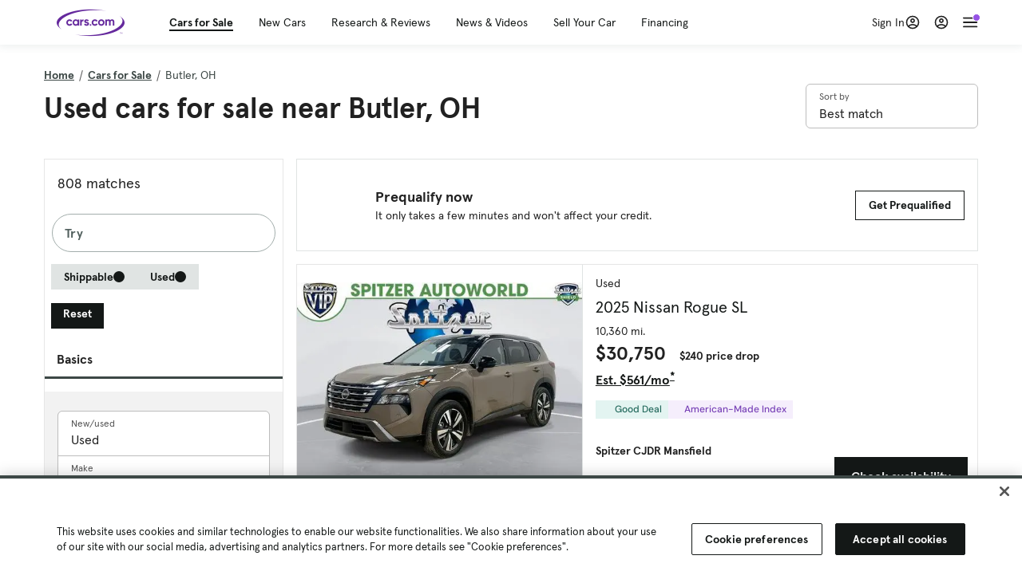

--- FILE ---
content_type: text/html; charset=utf-8
request_url: https://cars.qualtrics.com/jfe/form/SV_81Hx3Jkheo8zhmC
body_size: 19182
content:
<!DOCTYPE html>
<html class="JFEScope">
<head>
    <meta charset="UTF-8">
    <meta http-equiv="X-UA-Compatible" content="IE=edge">
    <meta name="apple-mobile-web-app-capable" content="yes">
    <meta name="mobile-web-app-capable" content="yes">
    <title>Qualtrics Survey | Qualtrics Experience Management</title>
    
        <link rel="dns-prefetch" href="//co1.qualtrics.com/WRQualtricsShared/">
        <link rel="preconnect" href="//co1.qualtrics.com/WRQualtricsShared/">
    
    <meta name="description" content="The most powerful, simple and trusted way to gather experience data. Start your journey to experience management and try a free account today.">
    <meta name="robots" content="noindex">
    <meta id="meta-viewport" name="viewport" content="width=device-width, initial-scale=1, minimum-scale=1, maximum-scale=2.5">
    <meta property="og:title" content="Qualtrics Survey | Qualtrics Experience Management">
    <meta property="og:description" content="The most powerful, simple and trusted way to gather experience data. Start your journey to experience management and try a free account today.">
    
        <meta property="og:image" content="https://cars.qualtrics.com/CP/Graphic.php?IM=IM_0ocZAgMDorIIuwJ">
    
    <script>(function(w) {
  'use strict';
  if (w.history && w.history.replaceState) {
    var path = w.location.pathname;
    var jfePathRegex = /^\/jfe\d+\//;

    if (jfePathRegex.test(path)) {
      w.history.replaceState(null, null, w.location.href.replace(path, path.replace(jfePathRegex, '/jfe/')));
    }
  }
})(window);
</script>
</head>
    <body id="SurveyEngineBody">
    <noscript><style>#pace{display: none;}</style><div style="padding:8px 15px;font-family:Helvetica,Arial,sans-serif;background:#fcc;border:1px solid #c55">Javascript is required to load this page.</div></noscript>
    
        <style type='text/css'>#pace{background:#fff;position:absolute;top:0;bottom:0;left:0;right:0;z-index:1}#pace::before{content:'';display:block;position:fixed;top:30%;right:50%;width:50px;height:50px;border:6px solid transparent;border-top-color:#0b6ed0;border-left-color:#0b6ed0;border-radius:80px;animation:q 1s linear infinite;margin:-33px -33px 0 0;box-sizing:border-box}@keyframes q{0%{transform:rotate(0)}100%{transform:rotate(360deg)}}
</style>
        <div id='pace'></div>
    
    <script type="text/javascript">
      window.QSettings = {
          
        jfeVersion: "6f080e1588fe0ef9800f0b02541c81d2df8620a7",
        publicPath: "/jfe/static/dist/",
        cbs: [], bootstrapSkin: null, ab: false,
        getPT: function(cb) {
          if (this.pt !== undefined) {
            cb(this.success, this.pt);
          } else {
            this.cbs.push(cb);
          }
        },
        setPT: function(s, pt) {
          this.success = s;
          this.pt = pt;
          if (this.cbs.length) {
            for (var i = 0; i < this.cbs.length; i++) {
              this.cbs[i](s, pt);
            }
          }
        }
      };
    </script>
    <div id="skinPrefetch" style="position: absolute; visibility: hidden" class="JFEContent SkinV2 webkit CSS3"></div>
    <script>(()=>{"use strict";var e,r,t,a,o,c={},n={};function d(e){var r=n[e];if(void 0!==r)return r.exports;var t=n[e]={id:e,loaded:!1,exports:{}};return c[e].call(t.exports,t,t.exports,d),t.loaded=!0,t.exports}d.m=c,e=[],d.O=(r,t,a,o)=>{if(!t){var c=1/0;for(l=0;l<e.length;l++){for(var[t,a,o]=e[l],n=!0,f=0;f<t.length;f++)(!1&o||c>=o)&&Object.keys(d.O).every(e=>d.O[e](t[f]))?t.splice(f--,1):(n=!1,o<c&&(c=o));if(n){e.splice(l--,1);var i=a();void 0!==i&&(r=i)}}return r}o=o||0;for(var l=e.length;l>0&&e[l-1][2]>o;l--)e[l]=e[l-1];e[l]=[t,a,o]},d.n=e=>{var r=e&&e.__esModule?()=>e.default:()=>e;return d.d(r,{a:r}),r},t=Object.getPrototypeOf?e=>Object.getPrototypeOf(e):e=>e.__proto__,d.t=function(e,a){if(1&a&&(e=this(e)),8&a)return e;if("object"==typeof e&&e){if(4&a&&e.__esModule)return e;if(16&a&&"function"==typeof e.then)return e}var o=Object.create(null);d.r(o);var c={};r=r||[null,t({}),t([]),t(t)];for(var n=2&a&&e;"object"==typeof n&&!~r.indexOf(n);n=t(n))Object.getOwnPropertyNames(n).forEach(r=>c[r]=()=>e[r]);return c.default=()=>e,d.d(o,c),o},d.d=(e,r)=>{for(var t in r)d.o(r,t)&&!d.o(e,t)&&Object.defineProperty(e,t,{enumerable:!0,get:r[t]})},d.f={},d.e=e=>Promise.all(Object.keys(d.f).reduce((r,t)=>(d.f[t](e,r),r),[])),d.u=e=>"c/"+{196:"vendors~recaptchav3",233:"db",438:"vendors~mockForm",821:"barrel-roll",905:"ss",939:"bf",1044:"matrix",1075:"mc",1192:"meta",1205:"timing",1365:"hmap",1543:"recaptchav3",1778:"slide",1801:"fade",2042:"jsApi",2091:"advance-button-template",2292:"hotspot",2436:"slider",2552:"vendors~scoring~cs~matrix",2562:"flip",2603:"mockForm",2801:"fancybox",3432:"mp",4522:"scoring",4863:"dd",5321:"vendors~mockForm~response-summary~fileupload",5330:"fileupload",5453:"default~cs~slider~ss",5674:"pgr",5957:"response-summary",6023:"vendors~fileupload",6198:"te",6218:"ro",6246:"focus-handler",6255:"captcha",6500:"default~hl~hotspot~matrix",6507:"prototype",7211:"sbs",7529:"cs",7685:"preview",7719:"default~hmap~pgr~ro~te~timing",8095:"default~cs~slider",8393:"draw",8606:"default~captcha~cs~db~dd~draw~fileupload~hmap~hl~hotspot~matrix~mc~meta~pgr~ro~sbs~slider~ss~te~timing",9679:"toc",9811:"hl"}[e]+"."+{196:"97848bc9e7c6051ecccc",233:"8ba9f6447cd314fbb68a",438:"53d5364f2fde015d63eb",821:"7889bb8e29b6573a7c1e",905:"351d3164dfd98410d564",939:"c8ff03d018d9cf872410",1044:"d8d7465fc033fbb10620",1075:"86a63d9fd6b94fccd78b",1192:"2bda7fa2af76817782a5",1205:"e0a338ca75eae4b40cc1",1365:"b3a7378eb91cc2c32d41",1543:"c245bb2c6da0a1de2911",1778:"89aa23ad976cab36539d",1801:"8cb2d1667aca0bc1260e",2042:"c48c082656b18079aa7e",2091:"4f0959084e4a4a187d1d",2292:"14fd8d7b863312b03015",2436:"96ce9dfbc69cf4a6f014",2552:"7cd2196cef0e70bb9e8a",2562:"3266dde7e4660ffcef3a",2603:"c8f6cb94cd9e79b57383",2801:"685cee5836e319fa57a8",3432:"6ae4057caed354cea4bd",4522:"1beb1b30ccc2fa30924f",4863:"4a0994a3732ac4fec406",5321:"41b49ced3a7a9cce58ab",5330:"4e241617d0d8f9638bed",5453:"171b59120e19c43bc4c6",5674:"144a9eb1a74ebd10fb2f",5957:"18b07be3e10880ac7370",6023:"2f608006811a8be8971c",6198:"31e404ce9bb91ad2fdc1",6218:"3cb64ba46db80f90121a",6246:"ba7b22b6a40782e5e004",6255:"a511708ee09ee539c882",6500:"e988cfdc3a56d687c346",6507:"63afbf731c56ba97ae7b",7211:"2d043279f45787cdbc6a",7529:"6440499b8bf1aaf62693",7685:"1241170f420176c2c6ef",7719:"8714f0d6579c8e712177",8095:"3b318c0e91b8cce117d5",8393:"2a48f184a447969fff1f",8606:"017a626bdaafbf05c221",9679:"20b914cfa638dfe959cc",9811:"e3e744cd3ab59c8be98b"}[e]+".min.js",d.miniCssF=e=>"fancybox.0bb59945b9873f54214a.min.css",d.g=function(){if("object"==typeof globalThis)return globalThis;try{return this||new Function("return this")()}catch(e){if("object"==typeof window)return window}}(),d.o=(e,r)=>Object.prototype.hasOwnProperty.call(e,r),a={},o="javascriptformengine:",d.l=(e,r,t,c)=>{if(a[e])a[e].push(r);else{var n,f;if(void 0!==t)for(var i=document.getElementsByTagName("script"),l=0;l<i.length;l++){var b=i[l];if(b.getAttribute("src")==e||b.getAttribute("data-webpack")==o+t){n=b;break}}n||(f=!0,(n=document.createElement("script")).charset="utf-8",n.timeout=120,d.nc&&n.setAttribute("nonce",d.nc),n.setAttribute("data-webpack",o+t),n.src=e),a[e]=[r];var s=(r,t)=>{n.onerror=n.onload=null,clearTimeout(u);var o=a[e];if(delete a[e],n.parentNode&&n.parentNode.removeChild(n),o&&o.forEach(e=>e(t)),r)return r(t)},u=setTimeout(s.bind(null,void 0,{type:"timeout",target:n}),12e4);n.onerror=s.bind(null,n.onerror),n.onload=s.bind(null,n.onload),f&&document.head.appendChild(n)}},d.r=e=>{"undefined"!=typeof Symbol&&Symbol.toStringTag&&Object.defineProperty(e,Symbol.toStringTag,{value:"Module"}),Object.defineProperty(e,"__esModule",{value:!0})},d.nmd=e=>(e.paths=[],e.children||(e.children=[]),e),d.p="",(()=>{if("undefined"!=typeof document){var e=e=>new Promise((r,t)=>{var a=d.miniCssF(e),o=d.p+a;if(((e,r)=>{for(var t=document.getElementsByTagName("link"),a=0;a<t.length;a++){var o=(n=t[a]).getAttribute("data-href")||n.getAttribute("href");if("stylesheet"===n.rel&&(o===e||o===r))return n}var c=document.getElementsByTagName("style");for(a=0;a<c.length;a++){var n;if((o=(n=c[a]).getAttribute("data-href"))===e||o===r)return n}})(a,o))return r();((e,r,t,a,o)=>{var c=document.createElement("link");c.rel="stylesheet",c.type="text/css",d.nc&&(c.nonce=d.nc),c.onerror=c.onload=t=>{if(c.onerror=c.onload=null,"load"===t.type)a();else{var n=t&&t.type,d=t&&t.target&&t.target.href||r,f=new Error("Loading CSS chunk "+e+" failed.\n("+n+": "+d+")");f.name="ChunkLoadError",f.code="CSS_CHUNK_LOAD_FAILED",f.type=n,f.request=d,c.parentNode&&c.parentNode.removeChild(c),o(f)}},c.href=r,t?t.parentNode.insertBefore(c,t.nextSibling):document.head.appendChild(c)})(e,o,null,r,t)}),r={3454:0};d.f.miniCss=(t,a)=>{r[t]?a.push(r[t]):0!==r[t]&&{2801:1}[t]&&a.push(r[t]=e(t).then(()=>{r[t]=0},e=>{throw delete r[t],e}))}}})(),(()=>{var e={3454:0};d.f.j=(r,t)=>{var a=d.o(e,r)?e[r]:void 0;if(0!==a)if(a)t.push(a[2]);else if(3454!=r){var o=new Promise((t,o)=>a=e[r]=[t,o]);t.push(a[2]=o);var c=d.p+d.u(r),n=new Error;d.l(c,t=>{if(d.o(e,r)&&(0!==(a=e[r])&&(e[r]=void 0),a)){var o=t&&("load"===t.type?"missing":t.type),c=t&&t.target&&t.target.src;n.message="Loading chunk "+r+" failed.\n("+o+": "+c+")",n.name="ChunkLoadError",n.type=o,n.request=c,a[1](n)}},"chunk-"+r,r)}else e[r]=0},d.O.j=r=>0===e[r];var r=(r,t)=>{var a,o,[c,n,f]=t,i=0;if(c.some(r=>0!==e[r])){for(a in n)d.o(n,a)&&(d.m[a]=n[a]);if(f)var l=f(d)}for(r&&r(t);i<c.length;i++)o=c[i],d.o(e,o)&&e[o]&&e[o][0](),e[o]=0;return d.O(l)},t=self.webpackChunkjavascriptformengine=self.webpackChunkjavascriptformengine||[];t.forEach(r.bind(null,0)),t.push=r.bind(null,t.push.bind(t))})()})();</script>
    <script src="/jfe/static/dist/jfeLib.d5f5decb72ad8e3baac1.min.js" crossorigin="anonymous"></script>
    <script src="/jfe/static/dist/jfe.d48939c9e7e8fc9556d2.min.js" crossorigin="anonymous"></script>


    <link href="/jfe/themes/templated-skins/qualtrics.2014:cars.9820517390:null/version-1769813578329-feb6d4/stylesheet.css" rel="stylesheet"><link href="https://rsms.me/inter/inter.css" rel="stylesheet">

    <link id="rtlStyles" rel="stylesheet" type="text/css">
    <style id="customStyles"></style>

    <style>
      .JFEScope .questionFocused   .advanceButtonContainer {transition:opacity .3s!important;visibility:unset;opacity:1}
      .JFEScope .questionUnfocused .advanceButtonContainer, .advanceButtonContainer {transition:opacity .3s!important;visibility:hidden;opacity:0}
      .Skin .Bipolar .bipolar-mobile-header, .Skin .Bipolar .desktop .bipolar-mobile-header, .Skin .Bipolar .mobile .ColumnLabelHeader {display: none}

      /* Change color of question validation warnings */
      .Skin .ValidationError.Warn {color: #e9730c;}

      /* Hide mobile preview scrollbar for Chrome, Safari and Opera */
      html.MobilePreviewFrame::-webkit-scrollbar { display: none; }

      /* Hide mobile preview scrollbar for IE and Edge */
      html.MobilePreviewFrame { -ms-overflow-style: none; scrollbar-width: none; }
    </style>
    <style type="text/css">.accessibility-hidden{height:0;width:0;overflow:hidden;position:absolute;left:-999px}</style>
    <div id="polite-announcement" class="accessibility-hidden" aria-live="polite" aria-atomic="true"></div>
    <div id="assertive-announcement" class="accessibility-hidden" aria-live="assertive" role="alert" aria-atomic="true"></div>
    <script type="text/javascript">
      (function () {
        var o = {};
        try {
          Object.defineProperty(o,'compat',{value:true,writable:true,enumerable:true,configurable:true});
        } catch (e) {};
        if (o.compat !== true || document.addEventListener === undefined) {
          window.location.pathname = '/jfe/incompatibleBrowser';
        }

        var fv = document.createElement('link');
        fv.rel = 'apple-touch-icon';
        fv.href = "https://cars.qualtrics.com/CP/Graphic.php?IM=IM_eR3RqUaDkCmZcDb";
        document.getElementsByTagName('head')[0].appendChild(fv);
      })();
      QSettings.ab = false;
      document.title = "Qualtrics Survey | Qualtrics Experience Management";
      
      (function(s) {
        QSettings.bootstrapSkin = s;
        var sp = document.getElementById('skinPrefetch');
        if (sp) {
          sp.innerHTML = s;
        }
      })("<meta name=\"HandheldFriendly\" content=\"true\" />\n<meta name = \"viewport\" content = \"user-scalable = yes, maximum-scale=10, minimum-scale=1, initial-scale = 1, width = device-width\" />\n<div class='Skin'>\n\t<div id=\"Overlay\"></div>\n\t<div id=\"Wrapper\">\n\t\t\n\t\t<div class='SkinInner'>\n\t\t\t<div id='LogoContainer'>\n\t\t\t\t<div id='Logo'><img src=\"https://cars.qualtrics.com/CP/Graphic.php?IM=IM_4UzHhdp9et1Omp0\" /></div>\n\t\t\t</div>\n\t\t\t<div id='HeaderContainer'>\n\t\t\t\t<div id=\"BrandingHeader\"><script type=\"text/javascript\">\nQualtrics.SurveyEngine.addOnReady(function() {\njQuery('#Plug').attr('style', 'display:none !important');\n});\n<\/script></div>\n\t\t\t\t<div id='Header'>{~Header~}</div>\n\t\t\t</div>\n\t\t\t<div id='SkinContent'>\n\t\t\t\t<div id='Questions'>{~Question~}</div>\n\t\t\t\t<div id='Buttons'>{~Buttons~}</div>\n\t\t\t\t<div id='ProgressBar'>{~ProgressBar~}</div>\n\t\t\t</div>\n\t\t</div>\n\t\t<div id='Footer'>{~Footer~}</div>\n\t\t\n\t\t<div id='PushStickyFooter'></div>\n\t</div>\n\t<div id=\"Plug\" style=\"display:block !important;\"><a href=\"https://www.qualtrics.com/powered-by-qualtrics/?utm_source=internal%2Binitiatives&utm_medium=survey%2Bpowered%2Bby%2Bqualtrics&utm_content={~BrandID~}&utm_survey_id={~SurveyID~}\" target=\"_blank\" aria-label=\"{~PlugLabel~}\">{~Plug~}</a></div>\n</div>\n<script>Qualtrics.SurveyEngine.addOnload(Qualtrics.uniformLabelHeight);<\/script>\n\n<script>\n//TM6 Question Text Cell Padding\n\t//JFE\n\tPage.on('ready:imagesLoaded',function() {\n\t\tvar t = jQuery(\".QuestionText table\");\n\t  for (i=0; i<t.length; i++) {\n\t    if (t[i].cellPadding != undefined) {\n\t      var p = t[i].cellPadding + \"px\";\n\t      t.eq(i).find(\"th\").css(\"padding\",p);\n\t      t.eq(i).find(\"td\").css(\"padding\",p);\n\t    }\n\t  }\n\t});\n\t//SE\n\tjQuery(window).on('load',function() {\n\t\tif (jQuery(\"div\").hasClass(\"JFE\") == false) {\n\t    var t = jQuery(\".QuestionText table\");\n\t    for (i=0; i<t.length; i++) {\n\t      if (t[i].cellPadding != undefined) {\n\t        var p = t[i].cellPadding + \"px\";\n\t        t.eq(i).find(\"th\").css(\"padding\",p);\n\t        t.eq(i).find(\"td\").css(\"padding\",p);\n\t      }\n\t    }\n\t\t};\n\t});\n//TM21 iOS Text Box Width Fix\n//JFE\nPage.on('ready:imagesLoaded',function() {\n\tfunction isIE () {\n  \tvar myNav = navigator.userAgent.toLowerCase();\n  \treturn (myNav.indexOf('msie') != -1) ? parseInt(myNav.split('msie')[1]) : false;\n\t}\n\tif (!isIE()) {\n\t\tvar mq = window.matchMedia( \"(max-width: 480px)\" );\n\t\tif (mq.matches == true) {\n\t\t\tjQuery(\".Skin .MC .TextEntryBox\").css(\"width\",\"100%\");\n\t\t\tjQuery(\".Skin .TE .ESTB .InputText\").css(\"width\",\"100%\");\n\t\t\tjQuery(\".Skin .TE .FORM .InputText\").css(\"width\",\"100%\");\n\t\t\tjQuery(\".Skin .TE .ML .InputText\").css(\"width\",\"100%\");\n\t\t\tjQuery(\".Skin .TE .PW .InputText\").css(\"width\",\"100%\");\n\t\t\tjQuery(\".Skin .TE .SL .InputText\").css(\"width\",\"100%\");\n\t\t\tjQuery(\".Skin .TE .FollowUp .InputText\").css(\"width\",\"100%\");\n\t\t};\n\t};\n});\n//SE\njQuery(window).on('load',function() {\n\tfunction isIE () {\n  \tvar myNav = navigator.userAgent.toLowerCase();\n  \treturn (myNav.indexOf('msie') != -1) ? parseInt(myNav.split('msie')[1]) : false;\n\t}\n\tif (!isIE()) {\n\t\tvar mq = window.matchMedia( \"(max-width: 480px)\" );\n\t\tif (jQuery(\"div\").hasClass(\"JFE\") == false && mq.matches == true) {\n\t\t\tjQuery(\".Skin .MC .TextEntryBox\").css(\"width\",\"100%\");\n\t\t\tjQuery(\".Skin .TE .ESTB .InputText\").css(\"width\",\"100%\");\n\t\t\tjQuery(\".Skin .TE .FORM .InputText\").css(\"width\",\"100%\");\n\t\t\tjQuery(\".Skin .TE .ML .InputText\").css(\"width\",\"100%\");\n\t\t\tjQuery(\".Skin .TE .PW .InputText\").css(\"width\",\"100%\");\n\t\t\tjQuery(\".Skin .TE .SL .InputText\").css(\"width\",\"100%\");\n\t\t\tjQuery(\".Skin .TE .FollowUp .InputText\").css(\"width\",\"100%\");\n\t\t};\n\t};\n});\n<\/script>\n\n<style>.Skin .QuestionOuter.Matrix{max-width:1100px}</style>\n");
      
      
      (function() {
        var fv = document.createElement('link');
        fv.type = 'image/x-icon';
        fv.rel = 'icon';
        fv.href = "https://cars.qualtrics.com/CP/Graphic.php?IM=IM_bdYYI4BiyXYEhx3";
        document.getElementsByTagName('head')[0].appendChild(fv);
      }());
      
      
    </script>
        <script type="text/javascript">
          (function(appData) {
            if (appData && typeof appData === 'object' && '__jfefeRenderDocument' in appData) {
              var doc = appData.__jfefeRenderDocument

              if (doc === 'incompatible') {
                window.location = '/jfe/incompatibleBrowser';
                return
              }

              window.addEventListener('load', function() {
                // farewell jfe
                delete window.QSettings
                delete window.webpackJsonp
                delete window.jQuery
                delete window.ErrorWatcher
                delete window.onLoadCaptcha
                delete window.experimental
                delete window.Page

                var keys = Object.keys(window);
                for (let i in keys) {
                  var name = keys[i];
                  if (name.indexOf('jQuery') === 0) {
                    delete window[name];
                    break;
                  }
                }

                document.open();
                document.write(doc);
                document.close();
              })
            } else {
              // prevent document.write from replacing the entire page
              window.document.write = function() {
                log.error('document.write is not allowed and has been disabled.');
              };

              QSettings.setPT(true, appData);
            }
          })({"FormSessionID":"FS_6ikGklJuC7CarSs","QuestionIDs":["QID1","QID2"],"QuestionDefinitions":{"QID1":{"DefaultChoices":false,"DataExportTag":"Q1","QuestionID":"QID1","QuestionType":"Meta","Selector":"Browser","Configuration":{"QuestionDescriptionOption":"UseText"},"Choices":{"1":{"Display":"Browser","TextEntry":1},"2":{"Display":"Version","TextEntry":1},"3":{"Display":"Operating System","TextEntry":1},"4":{"Display":"Screen Resolution","TextEntry":1},"5":{"Display":"Flash Version","TextEntry":1},"6":{"Display":"Java Support","TextEntry":1},"7":{"Display":"User Agent","TextEntry":1}},"Validation":"None","GradingData":[],"Language":{"EN":{"QuestionText":"Click to write the question text","Choices":{"1":{"Display":"Browser"},"2":{"Display":"Version"},"3":{"Display":"Operating System"},"4":{"Display":"Screen Resolution"},"5":{"Display":"Flash Version"},"6":{"Display":"Java Support"},"7":{"Display":"User Agent"}}}},"NextChoiceId":4,"NextAnswerId":1,"SurveyLanguage":"EN"},"QID2":{"DefaultChoices":false,"DataExportTag":"Q2","QuestionType":"MC","Selector":"SAVR","SubSelector":"TX","Configuration":{"QuestionDescriptionOption":"UseText"},"Choices":{"1":{"Display":"Experience using Cars.com"},"2":{"Display":"Receive assistance for trouble I am experiencing with the Cars.com site"},"3":{"Display":"Leave feedback for a dealership"},"4":{"Display":"Receive assistance for trouble I am experiencing with listing my vehicle for sale on Cars.com"},"5":{"Display":"Experience using Your Garage","DisplayLogic":{"0":{"0":{"LeftOperand":"Page","LogicType":"EmbeddedField","Operator":"Contains","RightOperand":"/your-garage","Type":"Expression"},"1":{"Conjuction":"Or","LeftOperand":"Page Referrer","LogicType":"EmbeddedField","Operator":"Contains","RightOperand":"/your-garage","Type":"Expression"},"Type":"If"},"Type":"BooleanExpression","inPage":false}},"6":{"Display":"Feature request"}},"ChoiceOrder":[1,"6","5",2,"4",3],"Validation":{"Settings":{"ForceResponse":"ON","ForceResponseType":"ON","Type":"None"}},"GradingData":[],"Language":{"EN":{"QuestionText":"What type of feedback would you like to provide?","Choices":{"1":{"Display":"Experience using Cars.com"},"2":{"Display":"Receive assistance for trouble I am experiencing with the Cars.com site"},"3":{"Display":"Leave feedback for a dealership"},"4":{"Display":"Receive assistance for trouble I am experiencing with listing my vehicle for sale on Cars.com"},"5":{"Display":"Experience using Your Garage"},"6":{"Display":"Feature request"}}}},"NextChoiceId":7,"NextAnswerId":1,"QuestionID":"QID2","DataVisibility":{"Private":false,"Hidden":false},"SurveyLanguage":"EN"}},"NextButton":null,"PreviousButton":false,"Count":2,"Skipped":0,"NotDisplayed":0,"LanguageSelector":null,"Messages":{"PoweredByQualtrics":"Powered by Qualtrics","PoweredByQualtricsLabel":"Powered by Qualtrics: Learn more about Qualtrics in a new tab","A11yNextPage":"You are on the next page","A11yPageLoaded":"Page Loaded","A11yPageLoading":"Page is loading","A11yPrevPage":"You are on the previous page","FailedToReachServer":"We were unable to connect to our servers. Please check your internet connection and try again.","ConnectionError":"Connection Error","IPDLError":"Sorry, an unexpected error occurred.","Retry":"Retry","Cancel":"Cancel","Language":"Language","Done":"Done","AutoAdvanceLabel":"or press Enter","DecimalSeparator":"Please exclude commas and if necessary use a point as a decimal separator.","IE11Body":"You are using an unsupported browser. Qualtrics surveys will no longer load in Internet Explorer 11 after March 15, 2024.","BipolarPreference":"Select this answer if you prefer %1 over %2 by %3 points.","BipolarNoPreference":"Select this answer if you have no preference between %1 and %2.","Blank":"Blank","CaptchaRequired":"Answering the captcha is required to proceed","MCMSB_Instructions":"To select multiple options in a row, click and drag your mouse or hold down Shift when selecting. To select non-sequential options, hold down Control (on a PC) or Command (on a Mac) when clicking. To deselect an option, hold down Control or Command and click on a selected option.","MLDND_Instructions":"Drag and drop each item from the list into a bucket.","PGR_Instructions":"Drag and drop items into groups. Within each group, rank items by dragging and dropping them into place.","ROSB_Instructions":"Select items and then rank them by clicking the arrows to move each item up and down."},"IsPageMessage":false,"ErrorCode":null,"PageMessageTranslations":{},"CurrentLanguage":"EN","FallbackLanguage":"EN","QuestionRuntimes":{"QID1":{"Highlight":false,"ID":"QID1","Type":"Meta","Selector":"Browser","SubSelector":null,"ErrorMsg":null,"TerminalAuthError":false,"Valid":false,"MobileFirst":false,"QuestionTypePluginProperties":null,"CurrentMultiPageQuestionIndex":0,"Displayed":true,"PreValidation":"None","IsAutoAuthFailure":false,"ErrorSeverity":null,"PDPErrorMsg":null,"PDPError":null,"QuestionText":"Click to write the question text","Choices":{"1":{"Display":"Browser"},"2":{"Display":"Version"},"3":{"Display":"Operating System"},"4":{"Display":"Screen Resolution"},"5":{"Display":"Flash Version"},"6":{"Display":"Java Support"},"7":{"Display":"User Agent"}},"WontBeDisplayedText":"This question will not be displayed to the recipient.","Active":true},"QID2":{"Highlight":false,"ID":"QID2","Type":"MC","Selector":"SAVR","SubSelector":"TX","ErrorMsg":null,"TerminalAuthError":false,"Valid":false,"MobileFirst":false,"QuestionTypePluginProperties":null,"CurrentMultiPageQuestionIndex":0,"Displayed":true,"PreValidation":{"Settings":{"ForceResponse":"ON","ForceResponseType":"ON","Type":"None"}},"Choices":{"1":{"ID":"1","RecodeValue":"1","VariableName":"1","Text":"","Display":"Experience using Cars.com","InputWidth":null,"Exclusive":false,"Selected":false,"Password":false,"TextEntry":false,"TextEntrySize":"Small","TextEntryLength":null,"InputHeight":null,"Error":null,"ErrorMsg":null,"PDPErrorMsg":null,"PDPError":null,"Displayed":true},"2":{"ID":"2","RecodeValue":"2","VariableName":"2","Text":"","Display":"Receive assistance for trouble I am experiencing with the Cars.com site","InputWidth":null,"Exclusive":false,"Selected":false,"Password":false,"TextEntry":false,"TextEntrySize":"Small","TextEntryLength":null,"InputHeight":null,"Error":null,"ErrorMsg":null,"PDPErrorMsg":null,"PDPError":null,"Displayed":true},"3":{"ID":"3","RecodeValue":"3","VariableName":"3","Text":"","Display":"Leave feedback for a dealership","InputWidth":null,"Exclusive":false,"Selected":false,"Password":false,"TextEntry":false,"TextEntrySize":"Small","TextEntryLength":null,"InputHeight":null,"Error":null,"ErrorMsg":null,"PDPErrorMsg":null,"PDPError":null,"Displayed":true},"4":{"ID":"4","RecodeValue":"4","VariableName":"4","Text":"","Display":"Receive assistance for trouble I am experiencing with listing my vehicle for sale on Cars.com","InputWidth":null,"Exclusive":false,"Selected":false,"Password":false,"TextEntry":false,"TextEntrySize":"Small","TextEntryLength":null,"InputHeight":null,"Error":null,"ErrorMsg":null,"PDPErrorMsg":null,"PDPError":null,"Displayed":true},"5":{"ID":"5","RecodeValue":"5","VariableName":"5","Text":"","Display":"Experience using Your Garage","InputWidth":null,"Exclusive":false,"Selected":false,"Password":false,"TextEntry":false,"TextEntrySize":"Small","TextEntryLength":null,"InputHeight":null,"Error":null,"ErrorMsg":null,"PDPErrorMsg":null,"PDPError":null,"Displayed":false},"6":{"ID":"6","RecodeValue":"6","VariableName":"6","Text":"","Display":"Feature request","InputWidth":null,"Exclusive":false,"Selected":false,"Password":false,"TextEntry":false,"TextEntrySize":"Small","TextEntryLength":null,"InputHeight":null,"Error":null,"ErrorMsg":null,"PDPErrorMsg":null,"PDPError":null,"Displayed":true}},"ChoiceOrder":["1","6","2","4","3"],"ChoiceTextPosition":"Left","Selected":null,"IsAutoAuthFailure":false,"ErrorSeverity":null,"PDPErrorMsg":null,"PDPError":null,"QuestionText":"What type of feedback would you like to provide?","ExistingChoices":{},"ProcessedDisplayChoiceOrder":["1","6","2","4","3"],"ChoiceOrderSetup":true,"Active":true}},"IsEOS":false,"FailedValidation":false,"PDPValidationFailureQuestionIDs":[],"BlockID":"BL_efZV8eIc4EQ2sv4","FormTitle":"Qualtrics Survey | Qualtrics Experience Management","SurveyMetaDescription":"The most powerful, simple and trusted way to gather experience data. Start your journey to experience management and try a free account today.","TableOfContents":null,"UseTableOfContents":false,"SM":{"BaseServiceURL":"https://cars.qualtrics.com","SurveyVersionID":"9223370314410068697","IsBrandEncrypted":false,"JFEVersionID":"86ca164db6b7d4671ecf0c8346585efe5e5a929c","BrandDataCenterURL":"https://yul1.qualtrics.com","XSRFToken":"q2BVmhyk-3n5KCkNbTSKdw","StartDate":"2026-01-31 04:41:12","StartDateRaw":1769834472966,"BrandID":"cars","SurveyID":"SV_81Hx3Jkheo8zhmC","BrowserName":"Chrome","BrowserVersion":"131.0.0.0","OS":"Macintosh","UserAgent":"Mozilla/5.0 (Macintosh; Intel Mac OS X 10_15_7) AppleWebKit/537.36 (KHTML, like Gecko) Chrome/131.0.0.0 Safari/537.36; ClaudeBot/1.0; +claudebot@anthropic.com)","LastUserAgent":"Mozilla/5.0 (Macintosh; Intel Mac OS X 10_15_7) AppleWebKit/537.36 (KHTML, like Gecko) Chrome/131.0.0.0 Safari/537.36; ClaudeBot/1.0; +claudebot@anthropic.com)","QueryString":"","IP":"18.191.186.74","URL":"https://cars.qualtrics.com/jfe/form/SV_81Hx3Jkheo8zhmC","BaseHostURL":"https://cars.qualtrics.com","ProxyURL":"https://cars.qualtrics.com/jfe/form/SV_81Hx3Jkheo8zhmC","JFEDataCenter":"jfe6","dataCenterPath":"jfe6","IsPreview":false,"LinkType":"anonymous","geoIPLocation":{"IPAddress":"18.191.186.74","City":"Columbus","CountryName":"United States","CountryCode":"US","Region":"OH","RegionName":"Ohio","PostalCode":"43215","Latitude":39.9625,"Longitude":-83.0061,"MetroCode":535,"Private":false},"geoIPV2Enabled":true,"EDFromRequest":[],"FormSessionID":"FS_6ikGklJuC7CarSs"},"ED":{"SID":"SV_81Hx3Jkheo8zhmC","SurveyID":"SV_81Hx3Jkheo8zhmC","Q_URL":"https://cars.qualtrics.com/jfe/form/SV_81Hx3Jkheo8zhmC","UserAgent":"Mozilla/5.0 (Macintosh; Intel Mac OS X 10_15_7) AppleWebKit/537.36 (KHTML, like Gecko) Chrome/131.0.0.0 Safari/537.36; ClaudeBot/1.0; +claudebot@anthropic.com)","Q_CHL":"anonymous","Q_LastModified":1769099313,"Q_Language":"EN"},"PostToStartED":{},"FormRuntime":null,"RuntimePayload":"v50VbGpL37FnMnEi2f+pDtzVH99AXzUSwCwveA6ur6fK1uyJw4p/xD9PXK8a//50fw115ZDCyvgBY/8WwBAFlQjx+gw+ksnANNGKghEvpQNV/TAaIpVK7Rw4vr2iM/eL8yEv39up69ACBV5p38Pq3XFBLigh9PWvmlvSfuZ9MLyJQOX8CqYiXzqiU1WC/L39Qhq6zWIN7FPhfDT6G4SISgC7S/xvTGgZ68jDxnG8VfG/QigROgxElEF8U7IwNdLygB1yZjU8Sh3yAol5RE4ZAhvdsH0mRKBp2by8i8EYRTZZ56jayBHuRAK7xKtx5Akta+z9m4SYQlrQZw2HGWoiTBIZ9aZgrbOBfBhSBKFv5/8DWE1pJ4v6ruXYPYFSV+rUazzma64kMbtqf9NVQcgTKLe0TcgQanPErCafUcDdg5t+a/JQLH1nCqryHLcisImqpFiQRDIYdlSOVATilbwTLY74G5n7jELOqgIGOPobXjcNA0nLDE02XT0bZgNLgVTGNkKvgdpsADBgtODUyEB7wve82c/JRmO2f8Iv7qJ8dS5qJ0BEkJGBT+GY6PedNNneu+k+mEzznfQ0htw4P07ExikmMoVuK1gnU5G29Cl8Oq8Hsd//bnMG+RMO66ZfGHPTeO5XiQ1d1Ml/MxzaAeia6v81k2T90GUwkPQKN5+42O42iFVkZO81s3saB92DLk+HhqEz1rn6sTGww7d5XBRdjrmU+OBXj0cmJApUmXdcm/wq2i5/EG2Wx0loGp5Dt5aO85ij/hN2aYkdLh1T7Gd4EjVxNy1MgUPI6wGdA+TGNG2VsGukmtOXA1VX26KRVgdQBjqDWgaXbDONGDC53JnYjQmLkIkRU8l7lavzSECtcG8QXYbt3LAn+zOmukfHkVQY0DB4RWBm0LEsDIuObSoJhG+pzfQcIuv6cIKiakHzv0ZmyIs/v8a2rUx11HfPIexxtluOkbGePd/EN+SaJBzQdI6+9rmyHbDYQv7NXOnrLBgp9Uz0p1MOPY1h8f0OGuWLpatbln7DppClAz9/[base64]/pJ+ctfka4rwI0XzrAIGf3kKxmG1fvClAoNcqxyQoVhr0h425OA2OR8BWnGx8Fnswxjc1j/[base64]/avasGEuhQpJ6lnFIYM4/ZVXOeQ/zR4ccGrT0NvDgVlflUzubT4ekrg8YjKmnu1eSOIbfbAqZby9btz/9VGrsrU93Bu5SehVGynpIDsXkE3OYzDLPrboSkXmXe2ZeAbk1U4AFLSjoCW584WKSTdbLr8dEoM/No6BxBApnC3jqyQKXBPiyYZLexWXGrdVjFnKvm8Czx3qDS60T0YxK/EaIUgyNSU77R6aas+JdLr7Q9L7SyhwtyfyodqFje2wwusct2J6KWGmZvc/nArQ+7qZB4/PkcPiw/aFcASl/ePb+xwQQcuY+QZCYnszovCyRyPRkf/ET9LAapj/cYALTswhY7WyQkCPRmo9AHvlu3vEghoGJHNbUp1KMhnRsNBuJQl59CK+NqWwivl04W8XB+4OgLBG1RA4SM5+aXnuEKdLU/3Mh5ny23kFd7C5wMjpS1A8nANy08UJcpzF8fn/JW1tpIc7sAAREln7CzN6MG2o05zr7b6/cEZD+PmtiYtDXpTyjHhh2u1585ZoMsa/BdteWULcVBaEbAwJigTOn02/J4l5Ow/mVNsh0TX1BglWQIcnrHED6tsjLwcISmnXlxYc69tZQEPfklTfM31mpClX+0BOoE63lUGXDYwPjaG4vFkK+BNceWohNDn+Z9FBEFpKtJoIH13ghtd6S05dZVhkjNfNdMmBTni1qgv68/gSQbEiNaG+z7rOStK0lKAR6TluS2804hVMFJsgsgQaxMhZyykyzmuMc5E9VgRjN9XmSRCeAXTYgaQ7uyFOSqi5Foouy+cIkHtwL6Y62/x85DRrYUkPacNE+tO/q+BUOCclzXa2HyqX6eg8BwA8StRjkEkd/EQSw84NvKN8/ssH/XQ8rtNaZ9G07pV9NMfn4pK/VnytMVAmguEFE6iNJ73+dgMObCpkLseUjIBe/BY+usCcofaqzwkac54pw4WElZQUhlzIIyOWdJvvvsR/30skjhTFoUAxLJxmv8rE9VsASwvYWlpwZHOd4DmzgDLDOE6ZzpwXfKWzxCV//rbj5Z7U94RZ2AOdXYGZXcQ8Pnw9XKPXBcEccEApuiDEbgAW0BQqUxmHDvHLXXC1rv0A+Xlh8Nhou7NSxOEjTVccx4wBPuBO0XYhbxfwI7ks/+z/N5BnaOWBfCmMJQz5ZlU/oUTesEYEHzVkzn1gg2oJq71TLrfYO9yBPCehBACfnEFB53dx2v6thAqhgRBxXG2Cln1WBatn1/yWRRUmN2XqkDK8vnTPt2tYkREvQvxp6UFCUfTRib8+dWNGQrXDAzdq0RQe7QXhDodi/VHn/8o9zsvwcIP2YqBy/jnPxs5t1C8aCwU5/H3LjF8bFP8z5w9mjSGBCB/HfCVsoFa84N7iE9AApfVxBeeOt4bRf9KasGzJWUMm9w1JWWKpD3EGt9s5AT2W/ujAS/[base64]/caEDwkhc/F8dZFvIeMik7Ca/2Q111Wy5gNlkyznoba0sg/nASlj1lwI7aReteAQ1oOtpzYSbWPhE7qA54UryOsSMOaUScj2mjtaDV81qLlxMEZ18MOPw4H4gQ/YXutxPCxNdZtV5bj2LXEPGbY28eoqJFQSvo7hv1bwTtNd5a0U02n16qq8d2jqsJ7wR+PrYBH3cwp5tydCSOIxY2+6GVyq91S2nzMEcq8eCKeIB/iuoAt1+bhqVyGWt17k6d75r5M1TIemicYhFY4rw2PfcxaqB34kGZSNkPlOnNTbbclb5z/+YatrbgJH9XIX5NveYTRsRD9lh0eBfqarpO6uI1VV78rNSuTWeqhrs/RHYYmci5nEzEBti0ydRzrPOwzYBAv9wGauI0239DJZjBebYp8yxpsdFCuTYy1WX+oRYp5lUP8yQntWevgcwU6R7Xsw8P7hGd4y/Wu+zEncnnJp9zkUCTklVsR0FUo5hGzIpKytaBMqJ+qDDPslgbVdYigeTFh8WSMKbjeWkwCliQOpYf6Qvng5cGblilLDLWqtmyrF/bG27O1T3/1NcwyPntXBvfzXbL9hugqWJaTkpymh0AiFLJSzBADQcGhX3/KJkDG4ojSKDN/jnUZkMhpbx1FEPX4wQWY4aI3qZHS70mD3McsTAPcTHir7raDyvHUwerSWKMh06Lvw6a5kELwHqro63uWcAVm6wG7HYUzwj308rNN45c90w9+4bJMiCxIrlzxJKATt9aaJjMEA3LZlCA6A1iSk2IJKsE2FzYEJ+leIkG1UTVTE/htgwZekAgZ96I9CHa76olLTdQoxgV9bZTFl6RQ10aveHE2SqVfZ8JxGcP39LeaJ2pnkvjh90NN5lJrTrbciDowd9pnLVakPZyWDPO+xpPosRma7q8ZwSduyMHpXQDCxo/NyiMAHEsmiwJur2n/uo80g/[base64]/JOuubix4wJTK4nvXxXM7a1ZKBcv2ZpjKP5VexH3uZ8eBNaO4OV8rBwirCRlMAAX8Hb0mGExj1vnAw5HN9vmGoqU2kTL7wNYnNDwHOOIZuPlTFUzN8ajTywm0+yxZmMksGYXBZt1rcvm+8STEKsDzqxiNAvjfB/UEYzQYzVE18RDWtX/ByTi/PNx3OI60gSBCbPR3tc9GTy5WZF13qHS5yw5maVT//+MFEsHKIBbhINxYsSwS8d1BDOL6DhZiEGUoIlRHc07O12CzyaK7P+uPP1lHLnslnpAAPcjSV9T4t5hcuLlbqEy/[base64]/A5eFr2rxPPtrMdtJHnhtueyfD0K7PTuu6tAr/WBSYJqbEy2CZ88553qZtPjIluxZjafpm6pQQm9x29OVLJavtDn5ghqKlrNlvpC9r65GsjJ+LLRYzfSHn/1g7n4JcUiHqqg8/qMSlFbVnGuCHwlL2d2jjDVn508/wiYUAwiwHKElQ+dxYyIMY7ii2MzmoeiMHZ+kpg778oKzHaoWkdAVFMbe59T3/Kw5Khi/CQgc7sHZ4O9AOB9SZyN+/aBUPI+JUGgMuIsj//nktL/50sqn1PlZBSJ6meJAydEjABOcz7mOzIHjZsd3PD7p1nTBHZm6JjI2C+vmzH5EUIqzlzb2ZJVgJNnO3KMUZnlYDBvAdM0KA13Cq9AxuVcesKgGDu+b+10N+TZN/exUWo6gxC/l+SwWlnVXo2JTQQCWnglGw/uIta850WSnskMcYFDdmszqi5f1gkYUf6yE1N6PQIc2nrUw6uX9//jLnyry9TDoAjbBxdpBDaTFFgvy1YLdbDOZ/bId6dMjxt2sIhGVe/[base64]/lcSeTvYye/SBX7yc16w5gek+79AfqZ/juBu2rCvOr1tFW3M5Ubhy6p8N1wN4YuQFvr3Hu1MO8ic7kXbfS8r/j0D3eyWmpjgcEQ07vxUEGBFUCr3+sLjGsXyWi1g4pw9CONIS+x/fym8wOo4brKUxXLoqNR9CjM78xk/dEQwTG1AE4/Eo40vXjQxbvbroKEwfHH72BR07gNh+5UkLXbA7+hLbES5BwBGb26MQfZTK8xXjGQ5/nzn48Cv69RIbUQwm14BWIsknO2sscZ8KzKy8klTtgpRYkMWEgKIAuAXFnXEmnD3w0B6urtDEzVV+ToUK2kB3z6FtrF4jz4ZoAR1/hHZCm4KW0XO4HuulqNFjZyqWMjUD0ZWIBArkw+9O4Km287BTP/h5kMmor8R2ItTqkyR09xTVpTsVTNYT6OrIui0+/Tjd5UqU6voTy0eaBUOqVL59W5cuvaG5X9q8g7vNIudJOrtk5KH2mzkoqk4cIS4ISRn06+fwHkGF2xY+lt63OXQj/L8WWIpMLrZ4ntWcXTghLWF7MOQz/u4+Brq6+cy8QvOypxQBATJx4wIclBHMwOz5dK6zsqrDJJcOKxhtip/nD+o9lMnFlpVGtd35FQPW049FslP7SILVavo7xnXufIZUrG5J8G1XHAz2DhtqcL8+tbU266pQvA4r4O9sJgGq4Pw0zm7qUxC7JmNKVULvwQdTo7cYlP6tR9OeFvyS0jA/yHFc865zHrHYXgkZCNMkilXR9jzkqvQZ2YUfdUUTQ++731nsLkKpjIn+zFnnk8IRoIwqnhY9ZYuAaiKUYg9svRtYtFhogIK7CLTzPOWnCfx7p+fpf6fj/BtSvRlcRv1lVuFttp/YX28Z9bwr88smLDmfWTPj97f0Ns774TSt+eruQUYH+5dUhx61dIprwiUx9mqG7xDszjk4xsLypq03u9UhdbCEYI8xaoVVeoQ8GY0Y9/tCPEBaBIfs1TnTi8XscbooFw7K5YqwJhXZr4CxsTCl5GRPte5Z0b9IK5MeChPOKwNczneXEC/dKpYUlCoeJR5G5VmawYv1TcZ0wlvR8j/[base64]/PuximNaAkHDIJA4p5+/G20BnviSGHKlueOxrkwIimmYrmB1qe9k3aPjSdDR99rORhBVy6BvSztVFh1cSD7K0sW8yl3F05wn7SWi/gdUSypAd7jzd0ySypLhrQPchgM5ilyL0bKCOCOSjIDbEvPhG/2FHv62Q8LLFgLDdKcBw1UVO+LleApwSIjOnMnGzoJjFNxT5MVpQ9+xH4olkaYL/b5VvFbGZLTpSZQECHgQJoMXjuLt9ZR27ysky71TjC3AG2CGZiWy+a7wSa3ft21oIywo5+gkUjHcgEYtTOrVa+4gh1FYx34bK1EbVxvSwLUwiuXLf3NrLeE9joYe/g41Puuj2tJIPnit21VHM6FZMA52RPfwldIquwVDqD9qm3SickGU7LbGBGDF8jywL8xyvrpZNn8zlrRhl5W0PkNmOW6/N3hLEnFpK5IC6+hPqrukuAjTLSvpfS5dLjf7m1qfe8Y8z4i0hnqIahbbl5qMI+gFqtqrMvgz+a88qNauCd4/yAi1AZA0C7XFjGsWjAcuH7Ue86t+NhMD0Eyfe0+OmijVoXivLFmWfDsExrNOu+Te330ElpSg/j0J35ORytBToVdDbhMmLVLY6rBDFt+0/qycYL5FVMO9Bwoi5E0ZS3py1hlsMDRKidSBEBkwR18qnvHUOqmmhnVjZBqHkXNW5pMkAtv7EvqotmUtu9VY4kN6D1NBFTaAceYY0yfhCmWxDNiUZO8BGyaVn3BbdE0nUZB8WU8VDP7neT+esWqLkrQksUNfGRMQtAFqN69pLRDLhYmSBXBFp/m2prKiDwapxxeihxN2IUhBNLxv+lFuewNMRjM2IuIahe+Nv/hmSTI6zdxp/lDZQoK8nVQaBJBHgl8fGxKSgCtC6","TransactionID":1,"ReplacesOutdated":false,"EOSRedirectURL":null,"RedirectURL":null,"SaveOnPageUnload":true,"ProgressPercent":0,"ProgressBarText":"Survey Completion","ProgressAccessibleText":"Current Progress","FormOptions":{"BackButton":false,"SaveAndContinue":true,"SurveyProtection":"PublicSurvey","NoIndex":"Yes","SecureResponseFiles":true,"SurveyExpiration":"None","SurveyTermination":"DisplayMessage","Header":"<script>\n    jQuery(\".AdvanceButton\").hide();\n    <\/script>","Footer":"","ProgressBarDisplay":"None","PartialData":"+2 days","PreviousButton":{"Display":"Previous"},"NextButton":{"Display":"Next"},"SurveyTitle":"Qualtrics Survey | Qualtrics Experience Management","SkinLibrary":"cars","SkinType":"templated","Skin":"qualtrics.2014:cars.9820517390:null","NewScoring":1,"EOSMessage":"MS_eQJU8qmoIbhUiJ8","ShowExportTags":false,"CollectGeoLocation":false,"SurveyMetaDescription":"The most powerful, simple and trusted way to gather experience data. Start your journey to experience management and try a free account today.","PasswordProtection":"No","AnonymizeResponse":"No","RefererCheck":"No","ConfirmStart":false,"AutoConfirmStart":false,"ResponseSummary":"No","EOSMessageLibrary":"UR_abLyykajozQA1eJ","EOSRedirectURL":"http://","EmailThankYou":false,"ThankYouEmailMessageLibrary":null,"ThankYouEmailMessage":null,"InactiveSurvey":"DefaultMessage","PartialDeletion":null,"PartialDataCloseAfter":"LastActivity","AvailableLanguages":{"EN":[]},"CustomStyles":{"customCSS":".Skin { \n  font-family: \"Inter var\", Helvetica, Arial, sans-serif; \n}\n\n@supports (font-variation-settings: normal) {\n  .Skin { \n    font-family: \"Inter var alt\", Helvetica, Arial, sans-serif; \n  }\n}"},"Autoadvance":true,"ExternalCSS":"https://rsms.me/inter/inter.css","AutoadvanceHideButton":false,"AutoadvancePages":true,"ProtectSelectionIds":true,"headerMid":"","SurveyName":"Feedback - Responsive","SurveyLanguage":"EN","ActiveResponseSet":"RS_3I9aqL70DKui23k","SurveyStartDate":"0000-00-00 00:00:00","SurveyExpirationDate":"0000-00-00 00:00:00","SurveyCreationDate":"2022-03-18 21:16:16","SkinOptions":{"Version":3,"AnyDeviceSupport":true,"Icons":{"favicon":"https://cars.qualtrics.com/CP/Graphic.php?IM=IM_bdYYI4BiyXYEhx3","appleTouchIcon":"https://cars.qualtrics.com/CP/Graphic.php?IM=IM_eR3RqUaDkCmZcDb","ogImage":"https://cars.qualtrics.com/CP/Graphic.php?IM=IM_0ocZAgMDorIIuwJ"},"BrandingOnly":{"header":"<script type=\"text/javascript\">\nQualtrics.SurveyEngine.addOnReady(function() {\njQuery('#Plug').attr('style', 'display:none !important');\n});\n<\/script>","footer":"","css":".Skin .QuestionOuter.Matrix{max-width:1100px}","html":""},"ProgressBarPosition":"bottom","Logo":"https://cars.qualtrics.com/CP/Graphic.php?IM=IM_4UzHhdp9et1Omp0","LogoPosition":"center","LogoBanner":false,"QuestionsContainer":false,"QuestionDisplayWidth":"default","MCButtonChoices":false,"NPSMobileVertical":false,"HideRequiredAsterisk":false,"LayoutSpacing":0,"FallbackSkin":false},"SkinBaseCss":"/jfe/themes/templated-skins/qualtrics.2014:cars.9820517390:null/version-1769813578329-feb6d4/stylesheet.css","PageTransition":"None","Favicon":"https://cars.qualtrics.com/brand-management/brand-assets/cars/favicon.ico","CustomLanguages":null,"SurveyTimezone":"America/Chicago","LinkType":"anonymous","Language":"EN","Languages":null,"DefaultLanguages":{"AR":"العربية","ASM":"অসমীয়া","AZ-AZ":"Azərbaycan dili","BEL":"Беларуская","BG":"Български","BS":"Bosanski","BN":"বাংলা","CA":"Català","CEB":"Bisaya","CKB":"كوردي","CS":"Čeština","CY":"Cymraeg","DA":"Dansk","DE":"Deutsch","EL":"Ελληνικά","EN":"English","EN-GB":"English (United Kingdom)","EN_GB":"English (Great Britain)","EO":"Esperanto","ES":"Español (América Latina)","ES-ES":"Español","ET":"Eesti","FA":"فارسی","FI":"Suomi","FR":"Français","FR-CA":"Français (Canada)","GU":"ગુજરાતી ","HE":"עברית","HI":"हिन्दी","HIL":"Hiligaynon","HR":"Hrvatski","HU":"Magyar","HYE":"Հայերեն","ID":"Bahasa Indonesia","ISL":"Íslenska","IT":"Italiano","JA":"日本語","KAN":"ಕನ್ನಡ","KAT":"ქართული","KAZ":"Қазақ","KM":"ភាសាខ្មែរ","KO":"한국어","LV":"Latviešu","LT":"Lietuvių","MAL":"മലയാളം","MAR":"मराठी","MK":"Mакедонски","MN":"Монгол","MS":"Bahasa Malaysia","MY":"မြန်မာဘာသာ","NE":"नेपाली","NL":"Nederlands","NO":"Norsk","ORI":"ଓଡ଼ିଆ ଭାଷା","PA-IN":"ਪੰਜਾਬੀ (ਗੁਰਮੁਖੀ)","PL":"Polski","PT":"Português","PT-BR":"Português (Brasil)","RI-GI":"Rigi","RO":"Română","RU":"Русский","SIN":"සිංහල","SK":"Slovenčina","SL":"Slovenščina","SO":"Somali","SQI":"Shqip","SR":"Srpski","SR-ME":"Crnogorski","SV":"Svenska","SW":"Kiswahili","TA":"தமிழ்","TEL":"తెలుగు","TGL":"Tagalog","TH":"ภาษาไทย","TR":"Tϋrkçe","UK":"Українська","UR":"اردو","VI":"Tiếng Việt","ZH-S":"简体中文","ZH-T":"繁體中文","Q_DEV":"Developer"},"ThemeURL":"//co1.qualtrics.com/WRQualtricsShared/"},"Header":"<script>\n    jQuery(\".AdvanceButton\").hide();\n    <\/script>","HeaderMessages":{},"Footer":"","FooterMessages":{},"HasJavaScript":true,"IsSystemMessage":false,"FeatureFlags":{"LogAllRumMetrics":false,"STX_HubRace":false,"STS_SpokeHubRoutingSim":false,"makeStartRequest":false,"verboseFrontendLogs":false,"JFE_BlockPrototypeJS":false},"TransformData":{},"AllowJavaScript":true,"TOCWarnPrevious":false,"NextButtonAriaLabel":"Next","PreviousButtonAriaLabel":"Previous","BrandType":"Corporate","TranslationUnavailable":false,"FilteredEDKeys":[],"CookieActions":{"Set":[],"Clear":[]}})
        </script>
    </body>
</html>


--- FILE ---
content_type: application/javascript
request_url: https://www.cars.com/qJUK__VNA/jPOMmPEF/A/mEizzJJhfDrf8zJ1O9/bTZxKC1lBA/Rjocd/DQ-Y10B
body_size: 171294
content:
(function(){if(typeof Array.prototype.entries!=='function'){Object.defineProperty(Array.prototype,'entries',{value:function(){var index=0;const array=this;return {next:function(){if(index<array.length){return {value:[index,array[index++]],done:false};}else{return {done:true};}},[Symbol.iterator]:function(){return this;}};},writable:true,configurable:true});}}());(function(){IG();mnU();gvU();var wX=function(qB){if(qB===undefined||qB==null){return 0;}var vO=qB["toLowerCase"]()["replace"](/[^0-9]+/gi,'');return vO["length"];};var NN=function tp(zB,PC){'use strict';var xd=tp;switch(zB){case Lt:{var zr=PC[sm];return typeof zr;}break;case wI:{hs.push(jn);this[ZC(typeof Fr()[ZX(k9)],Zv('',[][[]]))?Fr()[ZX(Jn)].call(null,zJ,pQ):Fr()[ZX(HJ)](zQ,Ns)]=lH(f6);var sv=this[d7()[RO(k9)](gc,QC,Sc,Wv)][f6][V6(typeof bv()[lN(UO)],Zv([],[][[]]))?bv()[lN(tn)](nQ,NS):bv()[lN(Jn)](N7,P7)];if(V6(gv()[H6(Lv)](Qv,jO,AO,FC,jO,kn),sv[bv()[lN(TJ)](Kc,XX)]))throw sv[bv()[lN(Vn)](Lp,kn)];var TC;return TC=this[V6(typeof d7()[RO(pp)],Zv([],[][[]]))?d7()[RO(RN)].call(null,lH(lH(f6)),IO,pp,AJ):d7()[RO(KJ)](mN,Lv,Sc,IZ)],hs.pop(),TC;}break;case XG:{var wv=PC[sm];return typeof wv;}break;case WT:{var QQ=PC[sm];var UC;hs.push(dQ);return UC=QQ&&ld(Fr()[ZX(KO)](DJ,Hv),typeof zF[On()[Uc(xJ)](kr,pr,Vs)])&&V6(QQ[d7()[RO(pr)](hS,Jc,k9,Or)],zF[ZC(typeof On()[Uc(PS)],Zv('',[][[]]))?On()[Uc(xJ)](kr,Pc,Vs):On()[Uc(pO)](ls,lH(Xn),x7)])&&ZC(QQ,zF[On()[Uc(xJ)].apply(null,[kr,jO,Vs])][bv()[lN(Xn)].call(null,m6,r9)])?Jd()[sJ(pr)](ds,pC,YX,XJ):typeof QQ,hs.pop(),UC;}break;case GF:{return this;}break;case XY:{return this;}break;case UE:{var NC=PC[sm];hs.push(Fp);var Ws;return Ws=bX(sm,[V6(typeof Fr()[ZX(qc)],Zv([],[][[]]))?Fr()[ZX(HJ)](KQ,Dc):Fr()[ZX(pp)](qc,NQ),NC]),hs.pop(),Ws;}break;case vF:{var Cv=PC[sm];hs.push(jd);var dS=zF[V6(typeof bv()[lN(vd)],'undefined')?bv()[lN(tn)].apply(null,[OC,kJ]):bv()[lN(qc)](BN,Sv)](Cv);var T7=[];for(var j2 in dS)T7[V6(typeof bv()[lN(pr)],Zv('',[][[]]))?bv()[lN(tn)].apply(null,[Tg,tR]):bv()[lN(VD)](YO,Rx)](j2);T7[gv()[H6(nf)](Zd,tn,lD,VD,Xb,lH([]))]();var kg;return kg=function El(){hs.push(lw);for(;T7[d7()[RO(f6)].call(null,bA,hb,PS,w7)];){var Hj=T7[ZC(typeof gv()[H6(tn)],Zv(d7()[RO(XJ)](lH(lH(f6)),mD,lH(f6),Ng),[][[]]))?gv()[H6(Mb)](Bf,VD,Rb,UO,mw,g3):gv()[H6(qD)](jW,hb,Ww,lH({}),ds,pr)]();if(wD(Hj,dS)){var IA;return El[Fr()[ZX(qD)](KO,qH)]=Hj,El[Fr()[ZX(Jn)](zJ,M4)]=lH(Xn),hs.pop(),IA=El,IA;}}El[Fr()[ZX(Jn)](zJ,M4)]=lH(f6);var Y2;return hs.pop(),Y2=El,Y2;},hs.pop(),kg;}break;case VL:{var Wl=PC[sm];var QA=PC[Gz];var Lx=PC[RL];return Wl[QA]=Lx;}break;case ZL:{return this;}break;case vG:{var nb=PC[sm];hs.push(pj);var P2;return P2=nb&&ld(V6(typeof Fr()[ZX(Sc)],'undefined')?Fr()[ZX(HJ)].apply(null,[EW,rl]):Fr()[ZX(KO)].call(null,DJ,wQ),typeof zF[On()[Uc(xJ)](kr,FC,E9)])&&V6(nb[d7()[RO(pr)].call(null,lH(lH(Xn)),Jc,lH(Xn),Uw)],zF[ZC(typeof On()[Uc(pp)],Zv('',[][[]]))?On()[Uc(xJ)].call(null,kr,Sc,E9):On()[Uc(pO)](gb,lH(lH([])),Mk)])&&ZC(nb,zF[V6(typeof On()[Uc(HJ)],'undefined')?On()[Uc(pO)](Hb,Eb,r4):On()[Uc(xJ)](kr,NR,E9)][bv()[lN(Xn)].call(null,KD,r9)])?Jd()[sJ(pr)].call(null,hf,kl,YX,XJ):typeof nb,hs.pop(),P2;}break;case DU:{var Hf=PC[sm];var DW=PC[Gz];var G2=PC[RL];hs.push(Ib);try{var FD=hs.length;var w2=lH({});var kV;return kV=bX(sm,[bv()[lN(TJ)].call(null,Tb,XX),bv()[lN(UO)](Rv,hx),bv()[lN(Vn)].call(null,cj,kn),Hf.call(DW,G2)]),hs.pop(),kV;}catch(Ax){hs.splice(Vf(FD,Xn),Infinity,Ib);var V2;return V2=bX(sm,[bv()[lN(TJ)](Tb,XX),gv()[H6(Lv)](Qv,jO,Al,lH(Xn),ql,lH(f6)),bv()[lN(Vn)](cj,kn),Ax]),hs.pop(),V2;}hs.pop();}break;case Dm:{var Q3=PC[sm];return typeof Q3;}break;case DE:{var Gw=PC[sm];var I3=PC[Gz];var vk=PC[RL];hs.push(H2);Gw[I3]=vk[V6(typeof Fr()[ZX(RW)],Zv('',[][[]]))?Fr()[ZX(HJ)](E5,Zw):Fr()[ZX(qD)].apply(null,[KO,pD])];hs.pop();}break;case kF:{var X3=PC[sm];var K3=PC[Gz];var W5=PC[RL];hs.push(Tx);X3[K3]=W5[Fr()[ZX(qD)](KO,k7)];hs.pop();}break;case XI:{hs.push(Ql);var wf;return wf=V6(typeof d7()[RO(xJ)],Zv([],[][[]]))?d7()[RO(RN)].call(null,Sc,z5,lH([]),H5):d7()[RO(vd)].apply(null,[zw,jO,jw,j9]),hs.pop(),wf;}break;case RZ:{var O5=PC[sm];var Z2=PC[Gz];var pW=PC[RL];hs.push(LV);try{var B3=hs.length;var Vx=lH({});var zg;return zg=bX(sm,[ZC(typeof bv()[lN(ql)],Zv('',[][[]]))?bv()[lN(TJ)].apply(null,[gX,XX]):bv()[lN(tn)](Px,qw),bv()[lN(UO)](V9,hx),bv()[lN(Vn)].call(null,AD,kn),O5.call(Z2,pW)]),hs.pop(),zg;}catch(zV){hs.splice(Vf(B3,Xn),Infinity,LV);var D4;return D4=bX(sm,[bv()[lN(TJ)](gX,XX),gv()[H6(Lv)](Qv,jO,IR,HD,jw,bf),bv()[lN(Vn)].call(null,AD,kn),zV]),hs.pop(),D4;}hs.pop();}break;case cZ:{var CD=PC[sm];return typeof CD;}break;case JI:{var EA=PC[sm];var YR;hs.push(hl);return YR=bX(sm,[Fr()[ZX(pp)](qc,Df),EA]),hs.pop(),YR;}break;case vP:{var Ow=PC[sm];hs.push(SV);var GA;return GA=Ow&&ld(Fr()[ZX(KO)].call(null,DJ,jH),typeof zF[On()[Uc(xJ)](kr,VD,l9)])&&V6(Ow[ZC(typeof d7()[RO(UV)],Zv('',[][[]]))?d7()[RO(pr)](nA,Jc,Xn,lf):d7()[RO(RN)].call(null,KJ,Gb,lH(lH({})),lk)],zF[On()[Uc(xJ)].apply(null,[kr,qD,l9])])&&ZC(Ow,zF[On()[Uc(xJ)](kr,KJ,l9)][bv()[lN(Xn)](Kp,r9)])?Jd()[sJ(pr)].apply(null,[qp,fD,YX,XJ]):typeof Ow,hs.pop(),GA;}break;case jh:{var pb=PC[sm];hs.push(Df);var J4;return J4=pb&&ld(Fr()[ZX(KO)].call(null,DJ,Y7),typeof zF[On()[Uc(xJ)].apply(null,[kr,nf,LC])])&&V6(pb[d7()[RO(pr)].apply(null,[lH(lH(Xn)),Jc,Ag,RS])],zF[V6(typeof On()[Uc(Mb)],'undefined')?On()[Uc(pO)](nk,Xb,zR):On()[Uc(xJ)](kr,Rx,LC)])&&ZC(pb,zF[On()[Uc(xJ)](kr,xJ,LC)][bv()[lN(Xn)](s5,r9)])?Jd()[sJ(pr)](cx,Ak,YX,XJ):typeof pb,hs.pop(),J4;}break;case WZ:{return this;}break;case Sh:{var S3=PC[sm];var lj=PC[Gz];var Yg=PC[RL];return S3[lj]=Yg;}break;case FH:{var Zk=PC[sm];var n4;hs.push(HW);return n4=Zk&&ld(Fr()[ZX(KO)].apply(null,[DJ,Fs]),typeof zF[On()[Uc(xJ)](kr,lH(lH(Xn)),I6)])&&V6(Zk[d7()[RO(pr)](TJ,Jc,lH(lH(f6)),sp)],zF[On()[Uc(xJ)](kr,lH(lH(Xn)),I6)])&&ZC(Zk,zF[On()[Uc(xJ)].apply(null,[kr,lH(lH(Xn)),I6])][bv()[lN(Xn)](Ew,r9)])?Jd()[sJ(pr)](pp,Il,YX,XJ):typeof Zk,hs.pop(),n4;}break;case Im:{var b4=PC[sm];return typeof b4;}break;}};var Ub=function(){return O3.apply(this,[EI,arguments]);};var Wp=function L4(GR,xx){'use strict';var Cf=L4;switch(GR){case EP:{return this;}break;case IL:{var Ul;hs.push(z3);return Ul=d7()[RO(vd)](lW,jO,HD,qZ),hs.pop(),Ul;}break;case Gz:{var Jw=xx[sm];hs.push(Sk);var OD=zF[bv()[lN(qc)].call(null,QB,Sv)](Jw);var v5=[];for(var Eg in OD)v5[bv()[lN(VD)].call(null,w9,Rx)](Eg);v5[gv()[H6(nf)].call(null,Zd,tn,rg,jO,s2,RN)]();var hV;return hV=function S5(){hs.push(CR);for(;v5[d7()[RO(f6)](kn,hb,Eb,Vp)];){var Lq=v5[gv()[H6(Mb)](Bf,VD,R3,FC,ZW,VD)]();if(wD(Lq,OD)){var ND;return S5[V6(typeof Fr()[ZX(x7)],Zv('',[][[]]))?Fr()[ZX(HJ)].apply(null,[mq,G3]):Fr()[ZX(qD)](KO,KV)]=Lq,S5[Fr()[ZX(Jn)].call(null,zJ,Rk)]=lH(Xn),hs.pop(),ND=S5,ND;}}S5[Fr()[ZX(Jn)].call(null,zJ,Rk)]=lH(f6);var tx;return hs.pop(),tx=S5,tx;},hs.pop(),hV;}break;case Gh:{hs.push(Zw);this[Fr()[ZX(Jn)].call(null,zJ,ED)]=lH(f6);var tA=this[d7()[RO(k9)].apply(null,[VD,QC,t5,Or])][f6][ZC(typeof bv()[lN(lW)],'undefined')?bv()[lN(Jn)](VW,P7):bv()[lN(tn)](OV,KD)];if(V6(gv()[H6(Lv)](Qv,jO,LD,lW,RN,s2),tA[bv()[lN(TJ)].apply(null,[I5,XX])]))throw tA[ZC(typeof bv()[lN(hb)],Zv('',[][[]]))?bv()[lN(Vn)].apply(null,[Jg,kn]):bv()[lN(tn)].call(null,zJ,Jk)];var l3;return l3=this[V6(typeof d7()[RO(qj)],Zv('',[][[]]))?d7()[RO(RN)].call(null,RN,F3,lH(lH(Xn)),hf):d7()[RO(KJ)].apply(null,[gw,Lv,lH(f6),j5])],hs.pop(),l3;}break;case bE:{var kD=xx[sm];var AA=xx[Gz];var QD;var Rq;hs.push(nj);var Wf;var nR;var D2=ZC(typeof Jd()[sJ(pO)],Zv([],[][[]]))?Jd()[sJ(pO)](kk,XX,Ix,Xn):Jd()[sJ(jO)].call(null,PS,Eq,Yj,Xg);var sW=kD[d7()[RO(WA)](dx,TJ,zw,T5)](D2);for(nR=f6;YV(nR,sW[d7()[RO(f6)](nk,hb,Fl,IR)]);nR++){QD=U3(Bj(vq(AA,pr),Tf[XJ]),sW[V6(typeof d7()[RO(pg)],'undefined')?d7()[RO(RN)].call(null,rf,Ek,XX,RA):d7()[RO(f6)](Sc,hb,dx,IR)]);AA*=Tf[tn];AA&=Tf[pr];AA+=Tf[Lv];AA&=Tf[qD];Rq=U3(Bj(vq(AA,pr),Tf[XJ]),sW[d7()[RO(f6)](lH(lH(f6)),hb,bf,IR)]);AA*=Tf[tn];AA&=Tf[pr];AA+=Tf[Lv];AA&=Tf[qD];Wf=sW[QD];sW[QD]=sW[Rq];sW[Rq]=Wf;}var wx;return wx=sW[Fr()[ZX(RW)](Xb,RD)](D2),hs.pop(),wx;}break;case sm:{var H4=xx[sm];hs.push(PW);if(ZC(typeof H4,Hq()[Gx(f6)](XJ,rj,Vn,dp))){var sV;return sV=V6(typeof d7()[RO(ql)],'undefined')?d7()[RO(RN)].call(null,lH(lH({})),m5,lH(lH(Xn)),Ok):d7()[RO(XJ)].call(null,jq,mD,DJ,kU),hs.pop(),sV;}var mj;return mj=H4[bv()[lN(Xb)](x6,Vn)](new (zF[Jd()[sJ(HJ)].call(null,xJ,VN,wA,XJ)])(ZC(typeof bv()[lN(M3)],'undefined')?bv()[lN(Pc)](xX,Rl):bv()[lN(tn)](YW,d4),d7()[RO(HD)](TJ,UO,Rx,gO)),gv()[H6(xJ)].call(null,t9,Xn,pS,Eb,WA,qD))[bv()[lN(Xb)](x6,Vn)](new (zF[V6(typeof Jd()[sJ(RN)],Zv(d7()[RO(XJ)](gc,mD,lH(lH({})),kU),[][[]]))?Jd()[sJ(jO)](Ok,Yq,n2,ml):Jd()[sJ(HJ)].call(null,g4,VN,wA,XJ)])(bv()[lN(HD)].call(null,PW,hS),d7()[RO(HD)](NR,UO,kw,gO)),Jd()[sJ(Lv)](gc,QX,qj,RN))[bv()[lN(Xb)](x6,Vn)](new (zF[Jd()[sJ(HJ)].apply(null,[Rx,VN,wA,XJ])])(bv()[lN(Eb)].apply(null,[k6,tV]),d7()[RO(HD)](Aq,UO,lH({}),gO)),d7()[RO(Eb)].call(null,mD,Qw,pp,hX))[ZC(typeof bv()[lN(jO)],Zv('',[][[]]))?bv()[lN(Xb)](x6,Vn):bv()[lN(tn)](Yl,n3)](new (zF[Jd()[sJ(HJ)](F3,VN,wA,XJ)])(Fr()[ZX(KJ)](F4,Vv),d7()[RO(HD)](Fl,UO,pg,gO)),bv()[lN(C5)].apply(null,[WQ,Zw]))[bv()[lN(Xb)](x6,Vn)](new (zF[Jd()[sJ(HJ)].call(null,XX,VN,wA,XJ)])(Fr()[ZX(FC)].call(null,Q5,sS),d7()[RO(HD)].apply(null,[ZW,UO,ZW,gO])),Fr()[ZX(nk)].apply(null,[Bq,zp]))[bv()[lN(Xb)].apply(null,[x6,Vn])](new (zF[Jd()[sJ(HJ)](pr,VN,wA,XJ)])(Fr()[ZX(Xb)](ff,Jr),d7()[RO(HD)](HD,UO,WA,gO)),On()[Uc(B5)](rb,lH([]),zd))[V6(typeof bv()[lN(Xn)],'undefined')?bv()[lN(tn)](WW,QW):bv()[lN(Xb)](x6,Vn)](new (zF[Jd()[sJ(HJ)](hx,VN,wA,XJ)])(On()[Uc(gw)].apply(null,[bA,lH(lH(f6)),DB]),d7()[RO(HD)](cx,UO,RN,gO)),On()[Uc(k9)](r3,DJ,v9))[bv()[lN(Xb)](x6,Vn)](new (zF[Jd()[sJ(HJ)].call(null,FC,VN,wA,XJ)])(bv()[lN(pq)](zN,nA),d7()[RO(HD)].call(null,Ok,UO,vd,gO)),bv()[lN(rf)](Tr,Mb))[On()[Uc(mD)](H2,Cw,RH)](Tf[Xn],vx),hs.pop(),mj;}break;case jP:{var Hx=xx[sm];var Qb=xx[Gz];hs.push(Xj);var Lj;return Lj=Zv(zF[bv()[lN(jO)].call(null,bJ,hf)][Fr()[ZX(Pc)].call(null,mw,bl)](vj(zF[bv()[lN(jO)](bJ,hf)][bv()[lN(s2)](OR,Bf)](),Zv(Vf(Qb,Hx),Xn))),Hx),hs.pop(),Lj;}break;case rG:{var zk=xx[sm];hs.push(Cq);var tk=new (zF[Fr()[ZX(Eb)](qj,Hp)])();var j4=tk[On()[Uc(hf)](xJ,Ok,xb)](zk);var Fx=d7()[RO(XJ)].call(null,ql,mD,lH(lH({})),sg);j4[ZC(typeof d7()[RO(mw)],'undefined')?d7()[RO(mD)](jw,Tq,C5,AB):d7()[RO(RN)](qD,Ex,lH(lH(f6)),E3)](function(Oq){hs.push(rA);Fx+=zF[Fr()[ZX(XJ)].apply(null,[Qw,Yv])][ZC(typeof bv()[lN(Xn)],'undefined')?bv()[lN(RW)].apply(null,[m7,qq]):bv()[lN(tn)].call(null,I2,N2)](Oq);hs.pop();});var zl;return zl=zF[On()[Uc(dx)](hg,qD,FO)](Fx),hs.pop(),zl;}break;case HF:{hs.push(UO);var P3;return P3=zF[Fr()[ZX(HD)].apply(null,[Jf,jx])][bv()[lN(nA)].call(null,Mk,Jc)],hs.pop(),P3;}break;case KT:{var X5;hs.push(Uq);return X5=new (zF[Fr()[ZX(rf)](Hw,MJ)])()[ZC(typeof xl()[Dg(qc)],'undefined')?xl()[Dg(Mb)](f6,HD,HJ,xJ,Lv,Sd):xl()[Dg(KO)](sA,pq,s2,X2,pp,hD)](),hs.pop(),X5;}break;case BT:{hs.push(sx);var kj=[V6(typeof Fr()[ZX(mw)],Zv([],[][[]]))?Fr()[ZX(HJ)](Vw,t5):Fr()[ZX(Tq)].call(null,Ex,E9),ZC(typeof On()[Uc(lW)],'undefined')?On()[Uc(KJ)](F4,Ok,l9):On()[Uc(pO)](zw,lH(lH(f6)),nj),On()[Uc(FC)].apply(null,[Pg,M3,pN]),On()[Uc(nk)](Cb,lH(lH([])),xB),Jd()[sJ(kx)](Ok,Br,Ix,Mb),ZC(typeof Fr()[ZX(HD)],Zv('',[][[]]))?Fr()[ZX(nA)](Cx,OO):Fr()[ZX(HJ)](gg,m4),gv()[H6(M3)](hg,nj,gd,nk,gc,zf),bv()[lN(t5)](Qc,Ol),On()[Uc(Xb)].call(null,K5,kx,US),d7()[RO(ZW)].call(null,lH({}),kx,xJ,M6),V6(typeof On()[Uc(mD)],'undefined')?On()[Uc(pO)].apply(null,[vD,hS,BA]):On()[Uc(Pc)].apply(null,[RN,Ag,mp]),gv()[H6(RW)](JA,xJ,PY,Fl,mw,pq),ZC(typeof xl()[Dg(HJ)],Zv([],[][[]]))?xl()[Dg(xJ)](dR,XX,gw,mN,Sc,z9):xl()[Dg(KO)](Lw,TJ,cx,Oj,pO,Q2),bv()[lN(kk)].call(null,v6,r3),ZC(typeof Fr()[ZX(tn)],Zv([],[][[]]))?Fr()[ZX(F3)](q4,MI):Fr()[ZX(HJ)].apply(null,[K5,Rb]),bv()[lN(bA)](A6,hg),Fr()[ZX(Sq)].apply(null,[RN,XN]),V6(typeof bv()[lN(rf)],Zv([],[][[]]))?bv()[lN(tn)](q3,Aq):bv()[lN(jq)].call(null,s9,bf),Fr()[ZX(Ag)].apply(null,[bw,tB]),Hq()[Gx(HJ)](mw,vd,Ok,US),d7()[RO(Tq)].apply(null,[lH(lH({})),fp,pq,RJ]),gv()[H6(pg)].call(null,Bq,pp,US,lH(lH(Xn)),HD,jw),d7()[RO(nA)](kk,Jn,f6,ZB),V6(typeof Fr()[ZX(dx)],Zv([],[][[]]))?Fr()[ZX(HJ)].apply(null,[Tg,sq]):Fr()[ZX(t5)].call(null,Ok,NO),d7()[RO(F3)].apply(null,[hx,Iq,KO,Fs]),d7()[RO(Sq)](lH(lH(Xn)),Q5,sA,MJ),d7()[RO(Ag)].apply(null,[Cx,Af,DJ,N9])];if(ld(typeof zF[V6(typeof bv()[lN(dl)],Zv('',[][[]]))?bv()[lN(tn)](SW,gq):bv()[lN(Tq)](FB,Tj)][bv()[lN(Aq)](D6,fj)],Fr()[ZX(pr)](rR,Ss))){var IW;return hs.pop(),IW=null,IW;}var gj=kj[d7()[RO(f6)].call(null,lH(lH(Xn)),hb,lH(lH(f6)),JO)];var Cl=d7()[RO(XJ)](lH(lH(Xn)),mD,Aq,JR);for(var P5=f6;YV(P5,gj);P5++){var XR=kj[P5];if(ZC(zF[bv()[lN(Tq)].apply(null,[FB,Tj])][V6(typeof bv()[lN(TJ)],'undefined')?bv()[lN(tn)].apply(null,[vx,tD]):bv()[lN(Aq)](D6,fj)][XR],undefined)){Cl=d7()[RO(XJ)].apply(null,[rf,mD,lH(f6),JR])[V6(typeof bv()[lN(nA)],Zv([],[][[]]))?bv()[lN(tn)](qk,Bx):bv()[lN(Cx)](nO,k5)](Cl,bv()[lN(PS)].call(null,jS,pp))[bv()[lN(Cx)](nO,k5)](P5);}}var jk;return hs.pop(),jk=Cl,jk;}break;case Dm:{hs.push(fA);var c4;return c4=V6(typeof zF[ZC(typeof On()[Uc(Ag)],Zv([],[][[]]))?On()[Uc(nf)](vf,PS,P6):On()[Uc(pO)].apply(null,[sf,Dp,j3])][V6(typeof gv()[H6(Xn)],'undefined')?gv()[H6(qD)](J5,zR,xD,lW,hS,Ok):gv()[H6(dx)].apply(null,[Pv,xJ,j7,Af,UO,lH(f6)])],Fr()[ZX(KO)].call(null,DJ,SN))||V6(typeof zF[On()[Uc(nf)].call(null,vf,Ag,P6)][Fr()[ZX(kk)](XJ,fQ)],Fr()[ZX(KO)](DJ,SN))||V6(typeof zF[V6(typeof On()[Uc(pO)],Zv([],[][[]]))?On()[Uc(pO)].apply(null,[L5,Cx,SR]):On()[Uc(nf)](vf,nf,P6)][bv()[lN(bf)](Ic,rR)],ZC(typeof Fr()[ZX(hf)],Zv('',[][[]]))?Fr()[ZX(KO)](DJ,SN):Fr()[ZX(HJ)].call(null,XV,kb)),hs.pop(),c4;}break;case vG:{hs.push(Vl);try{var Sl=hs.length;var Gk=lH(Gz);var M2;return M2=lH(lH(zF[On()[Uc(nf)].apply(null,[vf,TJ,Iv])][V6(typeof Fr()[ZX(qD)],'undefined')?Fr()[ZX(HJ)](z2,Jx):Fr()[ZX(bA)](fx,I7)])),hs.pop(),M2;}catch(Nj){hs.splice(Vf(Sl,Xn),Infinity,Vl);var b5;return hs.pop(),b5=lH(Gz),b5;}hs.pop();}break;case Lt:{hs.push(Uj);try{var ww=hs.length;var Tw=lH({});var QR;return QR=lH(lH(zF[On()[Uc(nf)](vf,pO,VA)][V6(typeof bv()[lN(ds)],Zv([],[][[]]))?bv()[lN(tn)].call(null,sA,F5):bv()[lN(Dp)](R4,YX)])),hs.pop(),QR;}catch(qW){hs.splice(Vf(ww,Xn),Infinity,Uj);var lq;return hs.pop(),lq=lH(lH(sm)),lq;}hs.pop();}break;case ST:{var Zq;hs.push(Bg);return Zq=lH(lH(zF[ZC(typeof On()[Uc(kn)],Zv('',[][[]]))?On()[Uc(nf)].apply(null,[vf,Tj,KS]):On()[Uc(pO)].call(null,R2,t5,r3)][gv()[H6(NR)](f3,qD,Yx,HJ,Vq,gw)])),hs.pop(),Zq;}break;case tH:{hs.push(kq);try{var mR=hs.length;var Lg=lH(Gz);var Z5=Zv(zF[V6(typeof Fr()[ZX(rj)],Zv([],[][[]]))?Fr()[ZX(HJ)](xD,T3):Fr()[ZX(jq)](Fl,WX)](zF[On()[Uc(nf)].apply(null,[vf,RW,wO])][Hq()[Gx(Lv)].apply(null,[Lv,H2,nk,Fw])]),Pk(zF[Fr()[ZX(jq)](Fl,WX)](zF[ZC(typeof On()[Uc(l5)],'undefined')?On()[Uc(nf)](vf,VD,wO):On()[Uc(pO)](vw,ql,FV)][Fr()[ZX(Aq)](Ck,cv)]),Xn));Z5+=Zv(Pk(zF[Fr()[ZX(jq)](Fl,WX)](zF[On()[Uc(nf)].call(null,vf,mD,wO)][Fr()[ZX(PS)](jw,B9)]),RN),Pk(zF[Fr()[ZX(jq)](Fl,WX)](zF[On()[Uc(nf)](vf,Vn,wO)][d7()[RO(t5)].apply(null,[UV,Cw,Dp,l7])]),Tf[pg]));Z5+=Zv(Pk(zF[Fr()[ZX(jq)](Fl,WX)](zF[On()[Uc(nf)].apply(null,[vf,lW,wO])][Fr()[ZX(bf)](XX,Kv)]),pO),Pk(zF[ZC(typeof Fr()[ZX(Mb)],Zv('',[][[]]))?Fr()[ZX(jq)](Fl,WX):Fr()[ZX(HJ)](HR,vD)](zF[V6(typeof On()[Uc(dx)],'undefined')?On()[Uc(pO)](kp,Vn,Hk):On()[Uc(nf)](vf,pp,wO)][On()[Uc(HD)](wq,HJ,xN)]),jO));Z5+=Zv(Pk(zF[Fr()[ZX(jq)](Fl,WX)](zF[On()[Uc(nf)].call(null,vf,lH(lH(Xn)),wO)][bv()[lN(Cw)](xC,Db)]),XJ),Pk(zF[Fr()[ZX(jq)](Fl,WX)](zF[On()[Uc(nf)].apply(null,[vf,mw,wO])][bv()[lN(cW)].call(null,fP,Hk)]),tn));Z5+=Zv(Pk(zF[Fr()[ZX(jq)].apply(null,[Fl,WX])](zF[On()[Uc(nf)].call(null,vf,dl,wO)][bv()[lN(Tj)](Pp,C5)]),pr),Pk(zF[ZC(typeof Fr()[ZX(F3)],Zv('',[][[]]))?Fr()[ZX(jq)](Fl,WX):Fr()[ZX(HJ)].call(null,lw,GD)](zF[On()[Uc(nf)].apply(null,[vf,Fl,wO])][On()[Uc(Eb)].call(null,Rg,Gg,Fg)]),qD));Z5+=Zv(Pk(zF[Fr()[ZX(jq)](Fl,WX)](zF[On()[Uc(nf)].call(null,vf,mD,wO)][Fr()[ZX(Dp)](C5,GQ)]),HJ),Pk(zF[Fr()[ZX(jq)](Fl,WX)](zF[On()[Uc(nf)](vf,nj,wO)][V6(typeof d7()[RO(UO)],Zv([],[][[]]))?d7()[RO(RN)].apply(null,[kn,Xw,kx,Vq]):d7()[RO(kk)].apply(null,[Xn,mk,lH(f6),n9])]),Lv));Z5+=Zv(Pk(zF[Fr()[ZX(jq)].call(null,Fl,WX)](zF[On()[Uc(nf)](vf,lH({}),wO)][bv()[lN(N5)](mO,J5)]),kx),Pk(zF[Fr()[ZX(jq)](Fl,WX)](zF[On()[Uc(nf)](vf,vb,wO)][d7()[RO(bA)](g4,hS,Cx,g7)]),qc));Z5+=Zv(Pk(zF[Fr()[ZX(jq)](Fl,WX)](zF[V6(typeof On()[Uc(dx)],Zv([],[][[]]))?On()[Uc(pO)](B2,VD,fp):On()[Uc(nf)].apply(null,[vf,UV,wO])][V6(typeof bv()[lN(hf)],'undefined')?bv()[lN(tn)](Ob,hD):bv()[lN(rR)](kQ,ZD)]),nf),Pk(zF[Fr()[ZX(jq)].apply(null,[Fl,WX])](zF[On()[Uc(nf)](vf,vd,wO)][d7()[RO(jq)].apply(null,[qc,sA,Ok,Ad])]),Mb));Z5+=Zv(Pk(zF[Fr()[ZX(jq)](Fl,WX)](zF[On()[Uc(nf)].call(null,vf,KJ,wO)][ZC(typeof Fr()[ZX(NR)],'undefined')?Fr()[ZX(Cw)].call(null,fq,mB):Fr()[ZX(HJ)].call(null,tW,Kj)]),KO),Pk(zF[Fr()[ZX(jq)](Fl,WX)](zF[On()[Uc(nf)].apply(null,[vf,lH({}),wO])][ZC(typeof d7()[RO(l5)],'undefined')?d7()[RO(Aq)](Xb,Pc,Ok,MS):d7()[RO(RN)](sA,tj,nk,Ox)]),xJ));Z5+=Zv(Pk(zF[Fr()[ZX(jq)](Fl,WX)](zF[On()[Uc(nf)](vf,Mb,wO)][Fr()[ZX(cW)](Mb,Wn)]),M3),Pk(zF[Fr()[ZX(jq)].apply(null,[Fl,WX])](zF[On()[Uc(nf)](vf,lH(lH({})),wO)][V6(typeof bv()[lN(f6)],'undefined')?bv()[lN(tn)](Dw,jW):bv()[lN(XX)](ps,G5)]),Tf[M3]));Z5+=Zv(Pk(zF[Fr()[ZX(jq)](Fl,WX)](zF[On()[Uc(nf)].apply(null,[vf,rR,wO])][ZC(typeof d7()[RO(KJ)],Zv([],[][[]]))?d7()[RO(PS)](Ok,R5,lH(Xn),Wg):d7()[RO(RN)].apply(null,[HD,Zl,FC,JV])]),pg),Pk(zF[ZC(typeof Fr()[ZX(nk)],Zv('',[][[]]))?Fr()[ZX(jq)](Fl,WX):Fr()[ZX(HJ)](Qk,r5)](zF[On()[Uc(nf)].call(null,vf,lH(lH(Xn)),wO)][d7()[RO(bf)](hS,M3,lH({}),UN)]),dx));Z5+=Zv(Pk(zF[ZC(typeof Fr()[ZX(pO)],Zv('',[][[]]))?Fr()[ZX(jq)](Fl,WX):Fr()[ZX(HJ)](b3,Xf)](zF[On()[Uc(nf)].apply(null,[vf,s2,wO])][On()[Uc(C5)].call(null,w4,jq,pS)]),Tf[dx]),Pk(zF[ZC(typeof Fr()[ZX(mw)],Zv('',[][[]]))?Fr()[ZX(jq)].apply(null,[Fl,WX]):Fr()[ZX(HJ)].apply(null,[ER,Ng])](zF[On()[Uc(nf)](vf,KO,wO)][Fr()[ZX(Tj)](Ol,sd)]),Tf[NR]));Z5+=Zv(Pk(zF[Fr()[ZX(jq)](Fl,WX)](zF[On()[Uc(nf)](vf,lH(Xn),wO)][ZC(typeof On()[Uc(Xb)],Zv('',[][[]]))?On()[Uc(pq)](qq,dx,F7):On()[Uc(pO)].apply(null,[BV,FC,Tg])]),WA),Pk(zF[Fr()[ZX(jq)](Fl,WX)](zF[V6(typeof On()[Uc(nf)],'undefined')?On()[Uc(pO)].call(null,xg,RW,rA):On()[Uc(nf)].apply(null,[vf,Sq,wO])][bv()[lN(vb)](Mw,R5)]),Tf[Cx]));Z5+=Zv(Pk(zF[Fr()[ZX(jq)](Fl,WX)](zF[On()[Uc(nf)](vf,PS,wO)][gv()[H6(Cx)](bW,qc,sq,lH(lH([])),s2,g3)]),Tf[WA]),Pk(zF[Fr()[ZX(jq)](Fl,WX)](zF[On()[Uc(nf)].call(null,vf,pg,wO)][V6(typeof On()[Uc(dx)],Zv('',[][[]]))?On()[Uc(pO)](jp,gc,Aq):On()[Uc(rf)](ls,Sc,t7)]),dl));Z5+=Zv(Pk(zF[Fr()[ZX(jq)](Fl,WX)](zF[On()[Uc(nf)](vf,cx,wO)][On()[Uc(s2)](kA,pO,X2)]),nj),Pk(zF[Fr()[ZX(jq)].apply(null,[Fl,WX])](zF[ZC(typeof On()[Uc(jO)],'undefined')?On()[Uc(nf)].apply(null,[vf,s2,wO]):On()[Uc(pO)](Gb,nA,Bf)][On()[Uc(zw)].apply(null,[Vq,lH(lH(Xn)),SC])]),qp));Z5+=Zv(Pk(zF[Fr()[ZX(jq)].apply(null,[Fl,WX])](zF[On()[Uc(nf)](vf,FC,wO)][Fr()[ZX(N5)](Rj,DN)]),TJ),Pk(zF[Fr()[ZX(jq)].call(null,Fl,WX)](zF[ZC(typeof On()[Uc(qD)],Zv([],[][[]]))?On()[Uc(nf)](vf,nf,wO):On()[Uc(pO)].call(null,rw,hS,Z3)][Fr()[ZX(rR)](ls,zS)]),lW));Z5+=Zv(Zv(Pk(zF[Fr()[ZX(jq)].call(null,Fl,WX)](zF[bv()[lN(XJ)].call(null,W4,mA)][ZC(typeof d7()[RO(hf)],'undefined')?d7()[RO(Dp)].call(null,Tq,GW,lH({}),qv):d7()[RO(RN)](gw,Gq,nf,gA)]),Sc),Pk(zF[ZC(typeof Fr()[ZX(cW)],'undefined')?Fr()[ZX(jq)].call(null,Fl,WX):Fr()[ZX(HJ)](Pf,Tq)](zF[On()[Uc(nf)](vf,bA,wO)][On()[Uc(ZW)](YX,Af,LB)]),UV)),Pk(zF[Fr()[ZX(jq)].apply(null,[Fl,WX])](zF[On()[Uc(nf)](vf,XX,wO)][bv()[lN(sA)](ZJ,Sw)]),mw));var gp;return gp=Z5[d7()[RO(kn)].apply(null,[g3,s2,NR,ES])](),hs.pop(),gp;}catch(NV){hs.splice(Vf(mR,Xn),Infinity,kq);var Bb;return Bb=Fr()[ZX(VD)](qD,Mw),hs.pop(),Bb;}hs.pop();}break;case XP:{var k2=xx[sm];hs.push(fl);try{var Wk=hs.length;var Kg=lH({});if(V6(k2[bv()[lN(Tq)].apply(null,[OW,Tj])][On()[Uc(Tq)].apply(null,[c2,Fl,fb])],undefined)){var gD;return gD=bv()[lN(Fl)](Dl,XJ),hs.pop(),gD;}if(V6(k2[bv()[lN(Tq)](OW,Tj)][On()[Uc(Tq)].apply(null,[c2,Vq,fb])],lH({}))){var M5;return M5=Fr()[ZX(VD)].apply(null,[qD,UD]),hs.pop(),M5;}var dw;return dw=ZC(typeof On()[Uc(hf)],Zv([],[][[]]))?On()[Uc(jO)].apply(null,[fq,gw,HW]):On()[Uc(pO)].apply(null,[Qj,lH(lH({})),n5]),hs.pop(),dw;}catch(Nb){hs.splice(Vf(Wk,Xn),Infinity,fl);var fk;return fk=Jd()[sJ(qc)](rf,Z3,GW,RN),hs.pop(),fk;}hs.pop();}break;case VT:{var Vb=xx[sm];var rV=xx[Gz];hs.push(FC);if(fw(typeof zF[bv()[lN(XJ)].call(null,Lf,mA)][On()[Uc(nA)].call(null,bw,KJ,Jc)],V6(typeof Fr()[ZX(UV)],'undefined')?Fr()[ZX(HJ)].apply(null,[jx,XD]):Fr()[ZX(pr)].apply(null,[rR,pV]))){zF[bv()[lN(XJ)](Lf,mA)][V6(typeof On()[Uc(UO)],'undefined')?On()[Uc(pO)](dq,PS,CA):On()[Uc(nA)].apply(null,[bw,lH(Xn),Jc])]=d7()[RO(XJ)].call(null,dx,mD,f6,Tq)[bv()[lN(Cx)](T3,k5)](Vb,zA()[GV(VD)](kx,Af,Xn,k5,ds))[bv()[lN(Cx)].apply(null,[T3,k5])](rV,V6(typeof d7()[RO(F3)],Zv('',[][[]]))?d7()[RO(RN)].apply(null,[KO,TD,Xb,zx]):d7()[RO(Tj)](jw,Jf,Lv,I4));}hs.pop();}break;case bL:{var nV=xx[sm];var RV=xx[Gz];hs.push(ER);if(lH(V5(nV,RV))){throw new (zF[bv()[lN(M3)](gA,ds)])(On()[Uc(F3)](f6,cx,W2));}hs.pop();}break;case O:{var FA=xx[sm];var jD=xx[Gz];hs.push(fb);var Ej=jD[d7()[RO(zf)].apply(null,[N5,qj,jq,QB])];var DA=jD[On()[Uc(bf)].apply(null,[vx,lH({}),db])];var Gf=jD[V6(typeof zA()[GV(mN)],Zv([],[][[]]))?zA()[GV(Xn)].call(null,lH(Xn),nw,pk,Ww,kn):zA()[GV(kx)].call(null,bf,ll,Lv,rl,Pc)];var ck=jD[Fr()[ZX(DJ)](QC,x5)];var Ux=jD[zA()[GV(qc)].apply(null,[M3,Bf,Lv,Dk,hf])];var Sj=jD[d7()[RO(DJ)](jq,FW,xJ,FB)];var Zx=jD[Fr()[ZX(Fl)](Jq,Yd)];var q5=jD[gv()[H6(dl)](EC,Mb,Lb,t5,KO,lH(lH(f6)))];var MA;return MA=d7()[RO(XJ)](nf,mD,cW,G4)[bv()[lN(Cx)](cg,k5)](FA)[bv()[lN(Cx)](cg,k5)](Ej,bv()[lN(PS)].apply(null,[XO,pp]))[bv()[lN(Cx)](cg,k5)](DA,bv()[lN(PS)](XO,pp))[V6(typeof bv()[lN(vd)],Zv([],[][[]]))?bv()[lN(tn)](p5,hj):bv()[lN(Cx)](cg,k5)](Gf,bv()[lN(PS)](XO,pp))[bv()[lN(Cx)](cg,k5)](ck,bv()[lN(PS)](XO,pp))[bv()[lN(Cx)](cg,k5)](Ux,bv()[lN(PS)].apply(null,[XO,pp]))[V6(typeof bv()[lN(Gg)],Zv('',[][[]]))?bv()[lN(tn)].call(null,PR,Mg):bv()[lN(Cx)].apply(null,[cg,k5])](Sj,bv()[lN(PS)].apply(null,[XO,pp]))[bv()[lN(Cx)].call(null,cg,k5)](Zx,bv()[lN(PS)].call(null,XO,pp))[bv()[lN(Cx)](cg,k5)](q5,xl()[Dg(VD)](qq,kw,dx,Xn,hS,MW)),hs.pop(),MA;}break;case EZ:{var g2=lH([]);hs.push(ls);try{var df=hs.length;var jj=lH({});if(zF[On()[Uc(nf)](vf,M3,Bl)][bv()[lN(Dp)](cw,YX)]){zF[On()[Uc(nf)](vf,HD,Bl)][V6(typeof bv()[lN(Pc)],Zv([],[][[]]))?bv()[lN(tn)].call(null,XJ,mx):bv()[lN(Dp)](cw,YX)][bv()[lN(w4)](F5,Bq)](Fr()[ZX(hW)].apply(null,[Bw,hR]),Jd()[sJ(nf)].call(null,jO,Hl,mx,pO));zF[On()[Uc(nf)](vf,ql,Bl)][bv()[lN(Dp)](cw,YX)][d7()[RO(Xw)](lH(lH(Xn)),NR,lH({}),lS)](Fr()[ZX(hW)](Bw,hR));g2=lH(lH([]));}}catch(Gj){hs.splice(Vf(df,Xn),Infinity,ls);}var vR;return hs.pop(),vR=g2,vR;}break;case Kz:{hs.push(ng);var cb=d7()[RO(YX)](rf,dl,ql,q6);var bV=ZC(typeof bv()[lN(pp)],Zv('',[][[]]))?bv()[lN(kA)].call(null,rO,pw):bv()[lN(tn)](gq,lb);for(var AW=f6;YV(AW,Tf[lW]);AW++)cb+=bV[On()[Uc(kx)](qc,nf,QX)](zF[V6(typeof bv()[lN(f6)],Zv('',[][[]]))?bv()[lN(tn)](rk,Uw):bv()[lN(jO)](IZ,hf)][Fr()[ZX(Pc)].apply(null,[mw,DV])](vj(zF[bv()[lN(jO)](IZ,hf)][bv()[lN(s2)](A4,Bf)](),bV[d7()[RO(f6)](XX,hb,Aq,f9)])));var Qg;return hs.pop(),Qg=cb,Qg;}break;case cG:{var jl=xx[sm];hs.push(xA);var DD=V6(typeof bv()[lN(qc)],'undefined')?bv()[lN(tn)].call(null,kJ,K5):bv()[lN(Fl)](wj,XJ);try{var Tl=hs.length;var wl=lH(Gz);if(jl[bv()[lN(Tq)].call(null,gq,Tj)][bv()[lN(Db)](Aj,bA)]){var Dj=jl[bv()[lN(Tq)].call(null,gq,Tj)][ZC(typeof bv()[lN(UO)],'undefined')?bv()[lN(Db)](Aj,bA):bv()[lN(tn)].call(null,Sq,Hw)][d7()[RO(kn)](lW,s2,Af,Rn)]();var wV;return hs.pop(),wV=Dj,wV;}else{var CV;return hs.pop(),CV=DD,CV;}}catch(nW){hs.splice(Vf(Tl,Xn),Infinity,xA);var Y4;return hs.pop(),Y4=DD,Y4;}hs.pop();}break;case Pz:{var lx=xx[sm];hs.push(mD);var k3=d7()[RO(hW)](lH([]),Jq,UV,wW);var Sb=d7()[RO(hW)](lH(lH({})),Jq,lH(lH(Xn)),wW);if(lx[V6(typeof bv()[lN(Af)],'undefined')?bv()[lN(tn)](UR,Nl):bv()[lN(XJ)](lp,mA)]){var jb=lx[ZC(typeof bv()[lN(Xn)],Zv('',[][[]]))?bv()[lN(XJ)](lp,mA):bv()[lN(tn)].apply(null,[fq,Lb])][zA()[GV(M3)](pr,Sw,qc,Pg,N5)](ZC(typeof On()[Uc(gc)],Zv([],[][[]]))?On()[Uc(N5)](lp,rj,ZW):On()[Uc(pO)](Cg,zf,Bk));var Fq=jb[gv()[H6(nj)](w4,HJ,fj,nj,hf,lH({}))](xl()[Dg(dx)](xj,vd,nj,jO,Tq,Nk));if(Fq){var Gl=Fq[ZC(typeof gv()[H6(KO)],'undefined')?gv()[H6(qp)](N5,kx,fj,gw,ql,DJ):gv()[H6(qD)].call(null,Sg,r3,Of,XX,Rx,XJ)](Fr()[ZX(K5)](Kq,jV));if(Gl){k3=Fq[bv()[lN(Q5)].call(null,X4,Sc)](Gl[d7()[RO(K5)].apply(null,[Eb,hg,kn,Tx])]);Sb=Fq[bv()[lN(Q5)](X4,Sc)](Gl[gv()[H6(TJ)](ZW,Cx,Kq,lH({}),qc,Rx)]);}}}var XW;return XW=bX(sm,[bv()[lN(mA)](LD,LA),k3,Fr()[ZX(LA)](lp,Dp),Sb]),hs.pop(),XW;}break;case RY:{var wb=xx[sm];var Yb;hs.push(Yk);return Yb=lH(lH(wb[V6(typeof bv()[lN(hf)],Zv('',[][[]]))?bv()[lN(tn)](V4,Ll):bv()[lN(Tq)].apply(null,[zp,Tj])]))&&lH(lH(wb[bv()[lN(Tq)](zp,Tj)][bv()[lN(Aq)](cv,fj)]))&&wb[bv()[lN(Tq)].call(null,zp,Tj)][bv()[lN(Aq)](cv,fj)][f6]&&V6(wb[bv()[lN(Tq)](zp,Tj)][bv()[lN(Aq)](cv,fj)][f6][d7()[RO(kn)](bA,s2,Cw,YN)](),Fr()[ZX(mA)].apply(null,[rx,Xg]))?On()[Uc(jO)](fq,lH(lH(f6)),Zs):V6(typeof Fr()[ZX(bw)],Zv([],[][[]]))?Fr()[ZX(HJ)].apply(null,[Vl,jq]):Fr()[ZX(VD)](qD,B4),hs.pop(),Yb;}break;}};var Ij=function(){Yf=[" \"","SZ|","O^8+\"\bN\x07Y>","","}- J\ny/\f7","(\n\"E\x07","*.y\'\r7DR8\t,;E","58^U3/ :L\x07T","$","u","3[\r!1YN","XBj","N8 \'_$]6/*7\x40","5<$#JH","(\']O4\b\n)=_\n_5\v\r\"1","t,K8\b\x077=]N5\x00-&","35GY","3|475_N","-=H","0NH<2","Y1 :_:X\t ","[8N$\x3fB","IU3<","\x07CN8:\f,:_S~/61YSl1h=E","]0<","X\x07N8","","\t\v$&hX8+","K*&BR)\v,;EI-1&JHt",")F\f","X2\v7-&D\x07H15$8","wQ","0F,Y3","z\b*5\fSZ< 0Sh5C6 YR:J*tI8\x00*0N>\r15BO}\t\v$&JH8e;^\x07O4e;MSH5C\t5_RlJ$:L",";\f*&","N8\x07\f31nY3/,\'_R8",", N])","& BY(1E\x07","E","(\"1","\t+!o","6$NX8015Y\x07","7Oc<\f$DO3\frb[_\x07&&2G,l/,\'N","&;DU8/\r$6GX","d&+1 [!Y,6 ","","XN8\r","7GY34,0_","\x07N$J15_Q8e#B\x07T2e7J\x07_5J\f7tMR<<","I3\n(1"," D_5$&_","n[8J3\v%U87","I.\x07\x07c]-9\n\x3f1","O.+","I8"," D&L-5X","Q<","\v$\'{U+\v \x00DY3",">DR","e","\x00H<6","<JX*\v D_( :H\n","t,Z%,\"Nc(75[Y9","LH\t ;^\x07}>\n31iH.","","eH4\f\n&5_S3","X.","]3\r$3N\x00",",3EP.","_1+ cU:","k\x07S,:L\']:","72DQ<\x00 ","&8B^2\v!","_R2Y","!5_\x3f\x07.yYP2\v\x07","5U1","_","*\"G","21IPo","_/11","\x00I\x3f\x07\n1","*","","H/","N< 0","^X8\f\n+1O","9.m","N)",":&D\x07S) M","~2 5E","0B\x00","iS\x3f","5[P4\t1=D7\v$\'HU-","\'^\x00L8\x07 0rY1","7","t,L/*\vt","6BX8","Oc9","61Y:X","MR>\n*:","3=I])","(;E\x07T\f!,&_","11Y$U9\v","R60$","aJ<J3)!L^U3JQe2D:\"\v1N2 &X","Y).3=Hx<","1&NH\x0771X\x00","<","[801;Y[8\x3f!5_O","1<","p[Ohe\x07^\rqGR","wa","S0\b ","$Y\x3f/s`\v4Y3$8\v#P(\r\n+thR)\v\n+1Y","GO",".[W}","5\n\"<_","v%-","\x00*:MN0/$=G2X96\'","3\n\x07","#N{8+0NY/","_H\v","\r*:N","=","0=#\\","L8,\'XS3","-\f($_","\f&!FR)\'\f!1","\f51E","4\x00l\x3fc903tY371Y,U3\f\f","21IU)\n6=IP4&<J[8","=X\'U0\f0 2_) ","EP1","Oc9","OR8","35GY\f","\x00N\vH\x00*0N","$ __5/ :_","\x07\x00\vg","\'O=\rk","\'1Y","\x00T8",")1LP}\t17CS])($_","\x00H<\'","\b5[","2JP8\"5&j3","\f\n+5GE\x00","5\v\n#E#N27 R","8*6A_)J3)!LR\x00","  i]+0,3EP","$,I>3*=E\x07O","m",",c. :BQ\r2&JL8","/\'Y","g\f>","8\x07\n1","\'NY3(","\x07Y%","2[%]1))7^])\x07","#}/<h&o","5!Y","XE37\vJX4\n*:Jc7<);JY9","1\x3fu\t","+1\\","MM,xY\x40`8)gMRh&P_C{wTaA","\x3f31","B*=E\x07Y/P\x00*5Y\x00Yt","B$,U9\vtE\v-J","]1","3",")","\x0072","1E\x07Y/)","S9","HQ-\v \x40X","#NW4$  lQ8!\'","2YQ","\"JY","V\t ",".zD/3","*7J\x07U2","\bh NY07-","4\x07 ,d","\x00Y.\n*:x\x07S/\v ","x\x07N4","a7Oc<\x07/2GO(\f52C_\x07&&2G,","xO","!!FE"," :O1Y<\t\f+","\r+1Y;Y4\r\v1","])\r\x00,[Y.\n*:yO(","*&F,O(\b, ",">\n :_+","_5\v\r\"1","`/",",1GO"," ,_N8\v","L5\r ","_/1;","5 6OU+!EN< 0","51]","&NS+ 0&YR)9\x007=[\x07z/f","5<58J\nK/- t,^4\x07,:L,c","DQ8$3N",">\x005Om-6:M\vk&g_;<&YE","7 ","\v","x<","51H]1)\v$&hI3","N<","\t&<nY3","07HO.","\v\x00&1X\x00U\x3f, R^Y+\r1\'","2JP8\"5&j~<\t\b*2M","))","Ol_R","\r0NX87",",8G$!G\x07\r\"yB","3N\x07y1 :_1E","\x07\v\rlP","Y1"," 6l\x3fu3\f\f","JH"];};var Dx=function(Ab){return zF["Math"]["floor"](zF["Math"]["random"]()*Ab["length"]);};var Kk=function(s3){try{if(s3!=null&&!zF["isNaN"](s3)){var NA=zF["parseFloat"](s3);if(!zF["isNaN"](NA)){return NA["toFixed"](2);}}}catch(d5){}return -1;};var bk=function(Ap){var cR=Ap[0]-Ap[1];var Fj=Ap[2]-Ap[3];var f2=Ap[4]-Ap[5];var JD=zF["Math"]["sqrt"](cR*cR+Fj*Fj+f2*f2);return zF["Math"]["floor"](JD);};var U3=function(Mx,dk){return Mx%dk;};var wg=function(){return gV.apply(this,[OH,arguments]);};var HV=function(YA){if(YA===undefined||YA==null){return 0;}var dD=YA["toLowerCase"]()["replace"](/[^a-z]+/gi,'');return dD["length"];};var fw=function(sD,Kl){return sD!=Kl;};var ZC=function(C2,sw){return C2!==sw;};var tw=function(){if(zF["Date"]["now"]&&typeof zF["Date"]["now"]()==='number'){return zF["Date"]["now"]();}else{return +new (zF["Date"])();}};var pf=function(Mj,Nf){return Mj>=Nf;};var vV=function(SA){var dW=0;for(var FR=0;FR<SA["length"];FR++){dW=dW+SA["charCodeAt"](FR);}return dW;};var ld=function(zb,Y5){return zb==Y5;};var tl=function(){return gV.apply(this,[DE,arguments]);};var Bj=function(PV,C4){return PV&C4;};var qf=function(){t4=["\x6c\x65\x6e\x67\x74\x68","\x41\x72\x72\x61\x79","\x63\x6f\x6e\x73\x74\x72\x75\x63\x74\x6f\x72","\x6e\x75\x6d\x62\x65\x72"];};var Wj=function(cq){return -cq;};var fg=function(Nw,O4){return Nw/O4;};var YV=function(IV,fW){return IV<fW;};var Sx=function(Ug){return ~Ug;};var nD=function(){z4=["\x6c\x65\x6e\x67\x74\x68","\x41\x72\x72\x61\x79","\x63\x6f\x6e\x73\x74\x72\x75\x63\x74\x6f\x72","\x6e\x75\x6d\x62\x65\x72"];};var sR=function(){rD=["\x61\x70\x70\x6c\x79","\x66\x72\x6f\x6d\x43\x68\x61\x72\x43\x6f\x64\x65","\x53\x74\x72\x69\x6e\x67","\x63\x68\x61\x72\x43\x6f\x64\x65\x41\x74"];};var vl=function(){return gV.apply(this,[DZ,arguments]);};var Pw=function(TW){if(TW===undefined||TW==null){return 0;}var mb=TW["replace"](/[\w\s]/gi,'');return mb["length"];};var g5=function(E2,mf){return E2[rD[VD]](mf);};var gW=function(UA){var rq=1;var gl=[];var Qx=zF["Math"]["sqrt"](UA);while(rq<=Qx&&gl["length"]<6){if(UA%rq===0){if(UA/rq===rq){gl["push"](rq);}else{gl["push"](rq,UA/rq);}}rq=rq+1;}return gl;};var tg=function(){return gV.apply(this,[Tz,arguments]);};var lH=function(U5){return !U5;};function IG(){cT=[];if(typeof window!==''+[][[]]){zF=window;}else if(typeof global!==''+[][[]]){zF=global;}else{zF=this;}}var cT;var JW=function bx(gf,MD){var F2=bx;while(gf!=Ft){switch(gf){case kG:{bg=Vf(Og,hs[Vf(hs.length,Xn)]);gf+=Yh;}break;case WG:{return Qq;}break;case RF:{gf=WG;while(Pb(Zj,f6)){if(ZC(E4[Xq[RN]],zF[Xq[Xn]])&&pf(E4,K4[Xq[f6]])){if(ld(K4,L3)){Qq+=gV(pm,[bg]);}return Qq;}if(V6(E4[Xq[RN]],zF[Xq[Xn]])){var wk=hw[K4[E4[f6]][f6]];var gx=bx(Lt,[wk,Zv(bg,hs[Vf(hs.length,Xn)]),E4[Xn],Zj]);Qq+=gx;E4=E4[f6];Zj-=bX(XI,[gx]);}else if(V6(K4[E4][Xq[RN]],zF[Xq[Xn]])){var wk=hw[K4[E4][f6]];var gx=bx(Lt,[wk,Zv(bg,hs[Vf(hs.length,Xn)]),f6,Zj]);Qq+=gx;Zj-=bX(XI,[gx]);}else{Qq+=gV(pm,[bg]);bg+=K4[E4];--Zj;};++E4;}}break;case QU:{for(var NW=f6;YV(NW,Z4[d7()[RO(f6)](Vn,hb,tn,O0)]);NW=Zv(NW,Xn)){Zg[bv()[lN(VD)](mI,Rx)](vA(l2(Z4[NW])));}var Ff;return hs.pop(),Ff=Zg,Ff;}break;case RE:{if(V6(typeof C3,lV[VD])){C3=U4;}gf=XF;var xf=Zv([],[]);Pj=Vf(tf,hs[Vf(hs.length,Xn)]);}break;case Lt:{var K4=MD[sm];var Og=MD[Gz];gf=kG;var E4=MD[RL];var Zj=MD[mF];if(V6(typeof K4,Xq[VD])){K4=L3;}var Qq=Zv([],[]);}break;case gU:{gf-=LF;while(YV(Yw,LR[MR[f6]])){zA()[LR[Yw]]=lH(Vf(Yw,Xn))?function(){Kf=[];bx.call(this,BT,[LR]);return '';}:function(){var qx=LR[Yw];var s4=zA()[qx];return function(MV,Rp,S4,YD,Ig){if(V6(arguments.length,f6)){return s4;}var lg=gV.apply(null,[E1,[PS,Rp,S4,YD,Cw]]);zA()[qx]=function(){return lg;};return lg;};}();++Yw;}}break;case XF:{while(Pb(Wx,f6)){if(ZC(fV[lV[RN]],zF[lV[Xn]])&&pf(fV,C3[lV[f6]])){if(ld(C3,U4)){xf+=gV(pm,[Pj]);}return xf;}if(V6(fV[lV[RN]],zF[lV[Xn]])){var Fk=CW[C3[fV[f6]][f6]];var vW=bx(Zm,[fV[Xn],gw,Fk,Wx,lH(lH(Xn)),Zv(Pj,hs[Vf(hs.length,Xn)])]);xf+=vW;fV=fV[f6];Wx-=bX(XY,[vW]);}else if(V6(C3[fV][lV[RN]],zF[lV[Xn]])){var Fk=CW[C3[fV][f6]];var vW=bx.call(null,Zm,[f6,lH(lH([])),Fk,Wx,lH([]),Zv(Pj,hs[Vf(hs.length,Xn)])]);xf+=vW;Wx-=bX(XY,[vW]);}else{xf+=gV(pm,[Pj]);Pj+=C3[fV];--Wx;};++fV;}gf=J;}break;case J:{return xf;}break;case Dm:{var Z4=MD[sm];var dA=MD[Gz];var Zg=[];var l2=gV(pP,[]);gf=QU;hs.push(Mk);var vA=dA?zF[Fr()[ZX(f6)](jO,MI)]:zF[d7()[RO(VD)](xJ,hA,hf,xD)];}break;case Zm:{var fV=MD[sm];var p3=MD[Gz];var C3=MD[RL];var Wx=MD[mF];var sj=MD[UH];gf+=FI;var tf=MD[jP];}break;case BT:{gf=gU;var LR=MD[sm];var Yw=f6;}break;}}};var V6=function(Aw,tb){return Aw===tb;};var TR=function(){if(zF["Date"]["now"]&&typeof zF["Date"]["now"]()==='number'){return zF["Math"]["round"](zF["Date"]["now"]()/1000);}else{return zF["Math"]["round"](+new (zF["Date"])()/1000);}};var W3=function r2(Vk,w5){var x4=r2;var Tk=T4(new Number(EU),hk);var m3=Tk;Tk.set(Vk);while(m3+Vk!=gP){switch(m3+Vk){case Xt:{var Fb=w5[sm];var KA=w5[Gz];var AV=w5[RL];hs.push(If);zF[bv()[lN(qc)].apply(null,[TB,Sv])][d7()[RO(Mb)](lH([]),Eb,mN,Yk)](Fb,KA,bX(sm,[Fr()[ZX(qD)](KO,Hg),AV,On()[Uc(KO)](zf,kw,Nx),lH(f6),d7()[RO(dx)].call(null,ql,rR,RN,A2),lH(f6),d7()[RO(pg)].call(null,lH(f6),kJ,Tq,lO),lH(f6)]));var m2;Vk-=Qm;return hs.pop(),m2=Fb[KA],m2;}break;case HL:{var dj=w5[sm];hs.push(r4);var qA=bX(sm,[gv()[H6(kx)](t9,XJ,t3,lH(lH(f6)),sA,lH(Xn)),dj[Tf[Xn]]]);wD(cT[d7()[RO(g4)](F3,vd,l5,p6)](),dj)&&(qA[bv()[lN(pp)](hX,ls)]=dj[Xn]),wD(RN,dj)&&(qA[Fr()[ZX(Ok)](Sv,S6)]=dj[RN],qA[gv()[H6(qc)](rx,pr,Kb,Pc,pp,DJ)]=dj[VD]),this[ZC(typeof d7()[RO(Kq)],'undefined')?d7()[RO(k9)].apply(null,[Ag,QC,lH({}),Wn]):d7()[RO(RN)](lH(lH([])),tj,Gg,BW)][bv()[lN(VD)].apply(null,[kd,Rx])](qA);hs.pop();Vk-=x1;}break;case OH:{var XA=fw(zF[On()[Uc(nf)](vf,dl,A3)][bv()[lN(XJ)](mg,mA)][bv()[lN(fx)](Mp,RW)][d7()[RO(vx)](g4,Bf,lH(lH(Xn)),H3)](Fr()[ZX(Ik)].apply(null,[J5,bD])),null)?On()[Uc(jO)].apply(null,[fq,Jn,D5]):ZC(typeof Fr()[ZX(bA)],Zv('',[][[]]))?Fr()[ZX(VD)].apply(null,[qD,KW]):Fr()[ZX(HJ)](Y3,IR);var c5=[qb,dV,cf,Zf,kf,WD,XA];var l4=c5[V6(typeof Fr()[ZX(Dw)],Zv('',[][[]]))?Fr()[ZX(HJ)].call(null,Zw,NS):Fr()[ZX(RW)].apply(null,[Xb,Sf])](bv()[lN(PS)](wr,pp));var cA;return hs.pop(),cA=l4,cA;}break;case SF:{zF[bv()[lN(qc)].call(null,KS,Sv)][V6(typeof d7()[RO(Sv)],'undefined')?d7()[RO(RN)](cW,jf,ql,q2):d7()[RO(Mb)].call(null,UO,Eb,k9,bq)](jg,Zb,bX(sm,[V6(typeof Fr()[ZX(lW)],'undefined')?Fr()[ZX(HJ)](ZD,NR):Fr()[ZX(qD)](KO,Ep),cl,On()[Uc(KO)](zf,lH([]),gq),lH(f6),ZC(typeof d7()[RO(bw)],Zv([],[][[]]))?d7()[RO(dx)](Ag,rR,gw,Br):d7()[RO(RN)](pr,YX,KO,Jj),lH(f6),ZC(typeof d7()[RO(FC)],'undefined')?d7()[RO(pg)].call(null,Jn,kJ,Vn,Fn):d7()[RO(RN)](rf,Jq,HJ,x3),lH(f6)]));var ZV;return hs.pop(),ZV=jg[Zb],ZV;}break;case zE:{Vk+=FE;var mV;return hs.pop(),mV=p2,mV;}break;case Dm:{Vk+=qL;if(ZC(tq,undefined)&&ZC(tq,null)&&Pb(tq[d7()[RO(f6)].call(null,vd,hb,nk,xS)],f6)){try{var K2=hs.length;var xk=lH(Gz);var f5=zF[V6(typeof d7()[RO(Ol)],Zv('',[][[]]))?d7()[RO(RN)].call(null,pg,FV,Ok,nx):d7()[RO(Cw)].call(null,lH(lH({})),jq,ql,px)](tq)[d7()[RO(WA)].apply(null,[hx,TJ,jO,v6])](d7()[RO(cW)](lH(Xn),q4,mD,bp));if(Pb(f5[d7()[RO(f6)](qc,hb,Rx,xS)],jO)){p2=zF[V6(typeof d7()[RO(c3)],'undefined')?d7()[RO(RN)](nk,Qf,bA,Vj):d7()[RO(Lv)].apply(null,[s2,Kw,Ok,U9])](f5[Tf[ds]],HJ);}}catch(bb){hs.splice(Vf(K2,Xn),Infinity,qg);}}}break;case ZH:{var BD=w5[sm];hs.push(KV);var wp=BD[bv()[lN(Jn)].call(null,Es,P7)]||{};wp[bv()[lN(TJ)](tS,XX)]=bv()[lN(UO)](rB,hx),delete wp[bv()[lN(39)](987,53)],BD[bv()[lN(Jn)](Es,P7)]=wp;Vk-=rH;hs.pop();}break;case PU:{var jg=w5[sm];var Zb=w5[Gz];var cl=w5[RL];Vk+=DU;hs.push(SW);}break;case jL:{Vk+=Sm;var w3=w5[sm];hs.push(Jb);var Wb=bX(sm,[ZC(typeof gv()[H6(Vn)],Zv([],[][[]]))?gv()[H6(kx)](t9,XJ,OA,lH(lH([])),Rx,DJ):gv()[H6(qD)](TA,Cj,Xj,jq,mN,F3),w3[f6]]);wD(Xn,w3)&&(Wb[bv()[lN(pp)](EJ,ls)]=w3[Xn]),wD(RN,w3)&&(Wb[Fr()[ZX(Ok)](Sv,LX)]=w3[RN],Wb[gv()[H6(qc)](rx,pr,Gq,N5,jw,cW)]=w3[Tf[pg]]),this[d7()[RO(k9)](KO,QC,Cw,nc)][bv()[lN(VD)].call(null,Av,Rx)](Wb);hs.pop();}break;case JT:{var bj=w5[sm];hs.push(Rf);var xV=bj[bv()[lN(Jn)](vX,P7)]||{};xV[bv()[lN(TJ)].call(null,CS,XX)]=bv()[lN(UO)].call(null,mp,hx),delete xV[V6(typeof bv()[lN(156)],'undefined')?bv()[lN(7)](762,73):bv()[lN(39)](944,53)],bj[bv()[lN(Jn)](vX,P7)]=xV;hs.pop();Vk-=YL;}break;case nG:{hs.push(EV);var qb=zF[On()[Uc(nf)](vf,Ok,A3)][Fr()[ZX(kr)].apply(null,[kJ,SD])]||zF[bv()[lN(XJ)](mg,mA)][Fr()[ZX(kr)].apply(null,[kJ,SD])]?On()[Uc(jO)](fq,k9,D5):Fr()[ZX(VD)](qD,KW);var dV=fw(zF[On()[Uc(nf)](vf,Jn,A3)][bv()[lN(XJ)](mg,mA)][bv()[lN(fx)](Mp,RW)][d7()[RO(vx)].apply(null,[lH(lH([])),Bf,lH(lH(Xn)),H3])](On()[Uc(Tq)](c2,Ag,kb)),null)?On()[Uc(jO)](fq,cx,D5):Fr()[ZX(VD)](qD,KW);var cf=fw(typeof zF[bv()[lN(Tq)].call(null,nq,Tj)][On()[Uc(Tq)].call(null,c2,vd,kb)],Fr()[ZX(pr)].call(null,rR,ng))&&zF[bv()[lN(Tq)].apply(null,[nq,Tj])][V6(typeof On()[Uc(bw)],Zv([],[][[]]))?On()[Uc(pO)](Iw,kw,ml):On()[Uc(Tq)](c2,lW,kb)]?On()[Uc(jO)].apply(null,[fq,Eb,D5]):Fr()[ZX(VD)](qD,KW);var Zf=fw(typeof zF[On()[Uc(nf)](vf,Cw,A3)][On()[Uc(Tq)].call(null,c2,pp,kb)],V6(typeof Fr()[ZX(k4)],'undefined')?Fr()[ZX(HJ)](PD,Qj):Fr()[ZX(pr)](rR,ng))?On()[Uc(jO)](fq,lH([]),D5):Fr()[ZX(VD)](qD,KW);var kf=ZC(typeof zF[On()[Uc(nf)](vf,k9,A3)][On()[Uc(pj)].call(null,NR,Sq,HA)],Fr()[ZX(pr)](rR,ng))||ZC(typeof zF[ZC(typeof bv()[lN(Vg)],'undefined')?bv()[lN(XJ)](mg,mA):bv()[lN(tn)].call(null,Ef,Rx)][On()[Uc(pj)](NR,nA,HA)],V6(typeof Fr()[ZX(H2)],'undefined')?Fr()[ZX(HJ)].call(null,lA,wj):Fr()[ZX(pr)](rR,ng))?V6(typeof On()[Uc(Sq)],'undefined')?On()[Uc(pO)].call(null,Rw,sA,rW):On()[Uc(jO)].apply(null,[fq,XX,D5]):ZC(typeof Fr()[ZX(Vn)],Zv('',[][[]]))?Fr()[ZX(VD)].call(null,qD,KW):Fr()[ZX(HJ)](VV,J2);var WD=fw(zF[On()[Uc(nf)](vf,UV,A3)][bv()[lN(XJ)](mg,mA)][bv()[lN(fx)].call(null,Mp,RW)][d7()[RO(vx)].apply(null,[C5,Bf,lH([]),H3])](zA()[GV(l5)](lW,PR,XJ,pA,nf)),null)?On()[Uc(jO)].call(null,fq,kx,D5):Fr()[ZX(VD)].call(null,qD,KW);Vk-=MP;}break;case EL:{hs.push(Xl);var Q4;return Q4=[zF[bv()[lN(Tq)].apply(null,[Uk,Tj])][d7()[RO(Qk)](Sc,Ik,xJ,Rw)]?zF[bv()[lN(Tq)](Uk,Tj)][d7()[RO(Qk)](FC,Ik,N5,Rw)]:Jd()[sJ(mw)](xJ,V3,C5,Xn),zF[V6(typeof bv()[lN(Vg)],Zv([],[][[]]))?bv()[lN(tn)].call(null,f4,QW):bv()[lN(Tq)].apply(null,[Uk,Tj])][On()[Uc(Q5)].apply(null,[Nk,Ok,ZA])]?zF[bv()[lN(Tq)](Uk,Tj)][On()[Uc(Q5)](Nk,Af,ZA)]:ZC(typeof Jd()[sJ(FC)],Zv(d7()[RO(XJ)](lH(lH(f6)),mD,Cx,zj),[][[]]))?Jd()[sJ(mw)](rR,V3,C5,Xn):Jd()[sJ(jO)](Vq,xW,J3,ng),zF[V6(typeof bv()[lN(RW)],Zv([],[][[]]))?bv()[lN(tn)](Pl,Lk):bv()[lN(Tq)](Uk,Tj)][On()[Uc(Hk)](qD,RN,YS)]?zF[bv()[lN(Tq)](Uk,Tj)][On()[Uc(Hk)](qD,g3,YS)]:Jd()[sJ(mw)](C5,V3,C5,Xn),fw(typeof zF[bv()[lN(Tq)](Uk,Tj)][bv()[lN(Aq)](qV,fj)],Fr()[ZX(pr)](rR,nl))?zF[bv()[lN(Tq)](Uk,Tj)][bv()[lN(Aq)](qV,fj)][d7()[RO(f6)].call(null,lH([]),hb,zf,xr)]:Wj(Xn)],hs.pop(),Q4;}break;case Y:{var tq=w5[sm];var p2;Vk-=hG;hs.push(qg);}break;case kG:{return String(...w5);}break;case KI:{return parseInt(...w5);}break;}}};var hq=function(T2){if(T2==null)return -1;try{var Nq=0;for(var N3=0;N3<T2["length"];N3++){var xw=T2["charCodeAt"](N3);if(xw<128){Nq=Nq+xw;}}return Nq;}catch(P4){return -2;}};var sl=function(QV){if(zF["document"]["cookie"]){try{var D3=zF["document"]["cookie"]["split"]('; ');var dg=null;var U2=null;for(var cD=0;cD<D3["length"];cD++){var ID=D3[cD];if(ID["indexOf"](""["concat"](QV,"="))===0){var xq=ID["substring"](""["concat"](QV,"=")["length"]);if(xq["indexOf"]('~')!==-1||zF["decodeURIComponent"](xq)["indexOf"]('~')!==-1){dg=xq;}}else if(ID["startsWith"](""["concat"](QV,"_"))){var gk=ID["indexOf"]('=');if(gk!==-1){var O2=ID["substring"](gk+1);if(O2["indexOf"]('~')!==-1||zF["decodeURIComponent"](O2)["indexOf"]('~')!==-1){U2=O2;}}}}if(U2!==null){return U2;}if(dg!==null){return dg;}}catch(UW){return false;}}return false;};var Zv=function(zW,S2){return zW+S2;};var Pq=function(){hs=(cT.sjs_se_global_subkey?cT.sjs_se_global_subkey.push(KQ):cT.sjs_se_global_subkey=[KQ])&&cT.sjs_se_global_subkey;};var p4=function(Jl){return zF["unescape"](zF["encodeURIComponent"](Jl));};var WV=function(){A5=["\b\r.","\b\x3f!0\fWPH7!WU1\f2","\n\x005+SP\\]\r0\fO0","`6BS1","G_ I#\x407\b",">H\x40H\x00","Rm","*0&>\x07oPI-_","\x00*57PQ","WY=X\v","(7\nHE\x009kl_","","6\fOAv\n%T","ZS_0Y\fu:","]R_+S","1\x07l(","\fY7\n\v\t46YTH&Uu*\x00\v=","\v!H","}t{$\f\x40\nV,* >)\'<uF{$a1(V,-,>\b:\bt{\x3fwQ\'\\J!^\b+>\x07&fE`W\x00Zh+,:8>3 %$dx\x3fvf\rb/)<>\bE\r]mk\rv\x07+`(-,>mI|k\'\'q!(c<*+o)>&m]{#3r1(d,*\x3f>Y*7mwY$q2h+*,>*78~d{&4&`\b<*,>/13zt{/g]`4,\',>\f\f7zTx4y.\t#\'>7\x3fzBx$w(\v,*<>*\x3fo8}tp.\t}D(Q,*,*i(+}tQ/%J*N<*.)197t{\'v[(`\x00;\x070&7<mty\x00*B\x3f(q$,*5=)\'9^rl\"h%_,>]4\nTt{$q%;Hh,*.27.[t{Q28`\b4Y\x3f\x008)${cx\x07u11`,*>4\x407=jXR\b(`/73]\x3fPT#q8`,/\b/B\x3fvb[#h]t,:,>&#\x3f}y\x0071`,(75\b\n\x3f}X/>W1/`\'#\x3fh*4\x3fQ\v\vq1<`\x00^;(/}v^ &1(t,<ZK*<o,O{q1*x,**/7FRy\na1*p5$,4;-74ecYQA1<` ;(/}vnT\x001\"F,*\'7\t&B}`{$Z\x3f(q$,*\r37\x3f}e]$[\x00 [$,-,=e;m0Wzm3)jBQ:[E=M~MY\v\tH1{p83J\r&U}ty4h\x3f(q$,*=7J}t`1 x:C.\t\b,.):RB{!pq1#j,>,=%>)rYs4S18`F*,88Y*${\f\t\'q50Lr\n:)\'6_h\r\'^\"<B:(*>_7$hQr/4R\rB<*/T*5=Vt{5#q2os\nZ\x3f}}\t\\kVD(`\t4=K\x407=ksb$`(`(\']5>*79}tQ\tJ-,!!+*7t\x3f}viS18`F*,<\bZ2\x3f}`{$\tq1B`.:;**7\t_rB s5(y(*,;*74mO]&7q `;\">*7/}vl *19F,\x00+):7{cO\x3fwb p\vY*,5\t8#+}t{$*\x00Q,*,\n]\x3fg\v!pq1#t>.,\b/B\x3fzlx4u!w9\f((>*7\x3ffPQ$q4\x00p,*97h*7.ie]$[I8c,,8\n,l,S|k-pq1#t\v>\n(\x3f}t{o[1(`\x07\b,!K*<+lR{$(b: p\x07,*=* 88}th h>h/\b,>)i/}t{*G1-`B\f,>09<tOX{$q1XjF*,<\n.8\x3fMd{$|`,(8\x0757\n\x3f}[x\n>W3c,(;O6$7zt{/T=]`2,>,>11%Zx4s$/e\f, \n9*<)_{e1(Lv]\n<3)\'=f^\x40*{/`\' h*\x07+}tQ\trJ*N<*.\b/95[s{$r#\n*8>\x077\'[t|$tD(`\t\n K)\':frVW3q4]`\x00MZ\b(IQ{0t\'\'X:-]%\t=)\rYX\vX1/V,*%K*<\x07-q{h1-+,11RY9J}tp6 }D(\n,.9([+}tV\'y!-`=\f,=Z;9[s{$\nZZl+,-=*>k\x3f}T771`Y*,5>;k\x3fKtr$\x07C1\b%\n*/:mzt{\x3f=i\'\\J!_[>4\x3f~XM$\x001(s\r43\x3f:7$QML\x07wy(g4/*,7o\x407=ncT*}1#V)_,>%/\x07,Swk$SC/X\'..,\'.7}vM$\x00q1`F*,:\b<0o}`{$wr\rX,3,:*\x009J}tp6 v(`, >_7Klb/>j%T\'+/>\'B\x3fvf^(pq\x07(i-F*,<[,2U}ty\x3ftR\x3f(j,*,*m\x407=i[iq1/xu\x07_,>3%+}s}(T5\x3fR:Z29\fP`c2 )>/$:*K,\f7\x3f}`HI (`.#FLh*7\vXx$4q1(c_,>$./}t{2!A `$=\r*9(n`o(s&\x3fs5[X/.#7\x3f^\\W$q1+vl,/ =*\\8\x3f}X`(>W3`,-\t;*74(f{$\x07d6-3,*,=8<t\x3f}vlU#v1(E*43#\n=<7mr#q1(`/\th*7qV$oq1*Er*,/;*430\fVW\t1jAc,#Y>!>\r}t$w%Zs:\f<X*3\x3fZR{$):`\x07Y*,%\b>^X^a1+l\v_,>!,J}{$\x07c(`=\f,>7!\x40\x07\x3fyt{#q1UTD\n>\x00[q$z<=l,\x40,>8}d{\'oq1*C)$,2,]\x3fWn$q13R:^\f+H]{$q2{*/:,=;\x3fQM\\kW1(Ls\n<7\x3f~Yb$q%(`-+=*4)}tT#cB,`,*$.\v /}vm!\x001\"F,*\'\n\bB}`{$/\\&F\x00)<>:F51}~]#q:\"s0Y*>\t*71$iO]!pq1#U=\f,>2- /t{$i=$F*,=\v;\x3fjR|$j3vv*4*8\x3f}[|3oI5+c, 4M440Jo}3T3,`,.,>\f\f7Lc\x40\x001(k &,>+*\x3flR{&\fr\nO\r8:Jl37\x3f}C]$\\\x00\x3fH%\n*,i[]\x3fbV33_`\x07;;/B\x3fvXn5#q1Q7\n>\x07(\t}q{&7q1B`$\b*9%\bD\t4^[ha1*V#F>(!3(K\\q\'h9\n/Y>!0\b[t{\vHGF,\x07)eD\x3fPRMt1*R,\x40,>\b1\x07_\x07l/&^\"\n`,(>8&p}tQJ-,-4=\r*1=9j\x40`V_98iw,*\'4\x3fW{sNq3:w\x00\\>\x407;hb|U%q%(`q+*.;}t\\pq1# _,T*4\b.[t{\ve\x07(e.,>w*7{sCvf:\vO*<>7J}th+h\"c,/4(\x3f<_tk$y!!,!\f\rB\x3fvB[(pqFF,+)3*=4\x3f}t}3e1(q$,*9J}tpV(c-\t(+}w}/0i\'I<>,=o%F&vl-\tX1G,;\n>\x078oQYO\x3fuG2(`\vY*,5o<\x3ft{\"\"\x40X5>*79\bt{/}]`4,*+>!B\t\bt$s%-d,*7\f<C1{RR$\"W1(O+;8_:*74rrq\na1*u/$,/;*7\tzt{\x3f7j\'\\O\'*\f>:\f7TcM$\x001(k :8>80\'dx\x07u11`,*>7-\x3f}e]$\x07x2B-#\x07>(i[.;}tLpq1#n_,T*4\b.[t{qQ98iw,*\'=\rk\x3f}x6\'1$,*\n7}t{,+(`-/F>(\'\n{$\x07T5\vn\'>*<>.[tx\v \x40s5\t8><C7QYT<b\nU2\x00*,>*C*&^\x07s#q:\x3fv Y*/.),9}tT7J*y!_\x40=>*<9Jt{$(A`,1\b0;\x3fRg}\tv6(`,*,94)\'=n`X*`%T","\t\n1+;PPW\x00*D","\b\x079\b+RR","E[7","0YY","\\T\v!B\'\x00E7","350RPY-_","(E\x00O\x07\f\f","(&-Q\\N\f2U","UA_\b","QFw*Y\x00M\"\n(\ry[[\x07(U","\\I~","^\x40N+^","\rD5","#U9\x401\f\b\v9",")\n\b:8SGW0","\fX0","\rE[Y,0U\bU,","\nSfN-^=\x40$","ZX\x40","EO,","BM\"","/","9jTV60B","H3.\t","o\ru1\f\b\b","MB","1=\x40,S1","\t=\x07:\r",">\b]pT&\\\r","GjM","",";0IY_","","qTN\r","\"\f","N\x006]","0]AS\n*","\'4\b","u(=`(*","TH \bF:","3","G\f\\}","\t/53,]AS\n","/6E1\b\r(\f]EJ\x00 ","-RQU\be9-","\x00)2JP","3","&BU","n5[>\vHZ\\\f(\\","+SQ","k,\x000","*.\n0\f","\n(\x3f/","\x400%\f9","*","\x07","\rD5\b\b29-\x07","90\fHF","R7\b(9\t!6YaH\'[\x07F\b\b(1","AGASpGZsR","9SZ]\t!5\bS7K=)\f[6","\"\b\b9+S[s\v\'\\\rH-\n,*&","W&",",\nN\\J56_\bg1(\r.,","O\"\n(","\f+;PPW\x00*D+X\r\f\b","G\vJ*99<\f-=S[T\x00\'DO","+\x07LP","7RPt)R","7\fO&\n.K,^]YH\x00%T\tIS6;","c\fU+","IFR","-]Y","E1","\x40[","!F\x07U","a9*m","LG{Y\fS","!Q&G",">","E&\f&","cjH\x007U+H,\x00\r5\b:6UAI#+B$\fR7\n","-YA","+","8^","\n&_|N\x006QS","0>oAU%W","\'%\v\b<","\'\x00\n9.+Yc[\t","+2jPT+B","(^P0_",")\x00ZKPX6Y\fS<\vHZH","\v37RQ","^\n\'E\fO7","1","7NvU!","a","5\x07","<RV[","\r+C\x07\x40.\b","D","_N6\v=","XIH7\b\f\v3V;YF\v+DPS,\t|\nVx","2\'1","L\x40I","}","\tq(6w!>(","3R7(\t9","3HSU)fR*","-RQU\b","|T(","r","7II&,,<tTI\r","AU\"","SX","\b5\n2:\bUV_","\"","1\fYT^7DD \n9","Cg*x:K:KY67)Ktd+)>J","_","-9\n]L_lD\x40_K!*50RPYiu\bC/\bM/0r7RVv\x00Uj","\x3f\fUXS-FIL6M\r9-T6Y\x00U*M\t=\x07:P","\t+YFI","\x40U\"(9","53E","H","S[Y\t-S","9=YVN","P\x40]\f*C","/\vc_\v _","^Xe>",",+HLJ\x00","\n\x3f,","^Nm:*FiQ&E2\x40hWwA","L","Q&\r,\v(","Y","/6M\":(RSS)",":","Z\\V\x00Q","4B\nD0*\v3,\nnPI","\b.","Y0S%N ","I\b","^_(","KYz1\rSGe%DT","\vOPH$#U","+RTW\x00",",3\t\x3f_GU\x07%D","V","YX_\v0","\f4\n:kZH!B9\x07M*(\r.","+CT","+]\x00D7","",".IFR(%^D1","S\x40I\x00 _\x07\x07","21\nk\\T+G","\x00s&","N","\n\x40/8\b9*","$","-",".]Gy\n U","\n(4:YX_6I","QIO&#\f8\x07-P\x00VU\b4E\fE}M0\f\f|\n/Eh","=XPB*\"","\x077\x00","Y\\U=C\\z","~\t\t9):\b]YO0U","eIAU-\\","","R(","Q2p\x40","7=xp|\"\fy:\"m#$=.8\"\n(kmc\x3f%R\rD%\n7\x071LDH0EY:[\\Mo_CiI\fN","+7HPW","\fO\"\x07\b\f\x078R","\\By","\x00\b8","je!RH5\b2*\n*HP","*I1\b_\f/0(UPM\x006","B\"\b+2;:\nN\\Y","TQ\"\b:$\b/\nUZT","D;D\x07*\n<\fUEN","9","","SOs\v*U:B1\b&","\t%C","_5V1HS!B\vM&","L&","\x3f3_Ai\x00(U\x00T.)\n","\x00O%","7U9S,,99","3Y\x07",":X","0QZO!E\x00","!D\x3fO.OVH\f4D","8>\vPA","3lTC6!D",":\njZS!C","~\f(>\r",""];};var Dq=function(){return gV.apply(this,[gh,arguments]);};var v3=function(Wq){var zD=['text','search','url','email','tel','number'];Wq=Wq["toLowerCase"]();if(zD["indexOf"](Wq)!==-1)return 0;else if(Wq==='password')return 1;else return 2;};var bX=function kW(Mq,L2){var PA=kW;for(Mq;Mq!=QP;Mq){switch(Mq){case WU:{Mq+=PP;LW[d7()[RO(M3)](XJ,vg,kk,Xk)]=function(Kx){hs.push(UO);var Mf=Kx&&Kx[d7()[RO(xJ)](Cw,XX,lH(f6),R2)]?function v4(){var Xx;hs.push(Ak);return Xx=Kx[bv()[lN(xJ)].apply(null,[nS,xj])],hs.pop(),Xx;}:function mW(){return Kx;};LW[gv()[H6(f6)].call(null,EC,Xn,H2,Tq,Jn,f6)](Mf,Fr()[ZX(kx)](pr,Cw),Mf);var ZR;return hs.pop(),ZR=Mf,ZR;};}break;case f0:{Mq-=jh;TV[bv()[lN(Xn)](Uf,r9)]=new (zF[xl()[Dg(f6)].apply(null,[kk,hx,HD,jO,cW,sb])])();TV[bv()[lN(Xn)].apply(null,[Uf,r9])][gv()[H6(pO)].call(null,pB,pO,zq,lH(lH([])),mN,Rx)]=d7()[RO(NR)].apply(null,[gw,hf,cW,jA]);}break;case Nh:{gV(K0,[]);N4=gV(vG,[]);JW(BT,[Ml()]);gV(Lm,[]);hw=gV(Pm,[]);gV(PL,[Ml()]);Mq-=I1;}break;case B1:{qf();cV();Mq-=D;nD();x2();EGE();zYE=FYE();}break;case XP:{zF[ZC(typeof On()[Uc(kx)],Zv([],[][[]]))?On()[Uc(nf)](vf,kw,KV):On()[Uc(pO)](Tj,s2,K0E)][On()[Uc(dx)].apply(null,[hg,FC,d6])]=function(PzE){hs.push(PhE);var nmE=d7()[RO(XJ)].apply(null,[ds,mD,lH(lH({})),QGE]);var QUE=ZC(typeof Jd()[sJ(jO)],Zv([],[][[]]))?Jd()[sJ(f6)](sA,kp,ff,s2):Jd()[sJ(jO)](bA,xK,khE,fGE);var YGE=zF[Fr()[ZX(XJ)].call(null,Qw,QFE)](PzE);for(var vFE,H1E,fK=f6,UhE=QUE;YGE[On()[Uc(kx)](qc,pO,Rb)](A1E(fK,Tf[Xn]))||(UhE=zA()[GV(VD)].call(null,Xn,Af,Xn,q1E,hS),U3(fK,Xn));nmE+=UhE[On()[Uc(kx)].call(null,qc,nk,Rb)](Bj(pq,vq(vFE,Vf(pr,vj(U3(fK,Xn),cT[ZC(typeof On()[Uc(XJ)],Zv([],[][[]]))?On()[Uc(NR)](Eb,kk,EB):On()[Uc(pO)].apply(null,[jUE,Dp,U8])]())))))){H1E=YGE[Fr()[ZX(xJ)].apply(null,[dl,GLE])](fK+=fg(VD,Tf[RN]));if(Pb(H1E,Tf[VD])){throw new TV(Fr()[ZX(M3)](UV,fD));}vFE=A1E(Pk(vFE,pr),H1E);}var xPE;return hs.pop(),xPE=nmE,xPE;};Mq=Om;}break;case BY:{U4=O3(sP,[]);Mq-=nG;CW=O3(DG,[]);gV(GF,[Ml()]);ftE=O3(Qt,[]);jTE=O3(VG,[]);gV(DZ,[Ml()]);}break;case N0:{Mq-=Mm;ALE=function(cPE){return kW.apply(this,[mF,arguments]);}([function(gTE,ChE){return kW.apply(this,[xY,arguments]);},function(VR,XtE,rYE){'use strict';return bYE.apply(this,[nF,arguments]);}]);}break;case cZ:{(function(DmE,thE){return gV.apply(this,[Jz,arguments]);}(['r','YUrUqqx','rrrrrrr','QwUY','QqxrY','Un','w','Q','Qw','Qwww','U','U444','n','UwQq','444444','4','Y','xwww','UY','UIQQ','Ux','rO'],NR));Mq=N0;Tf=JW(Dm,[['Yw4nIwwwwww','w','Y','UnnIwwwwww','xY','r','qnnxnIwwwwww','qnO4x','YU4Y4qOU4nIwwwwww','rxrrqwOIwwwwww','QUO','YUrUqqx','OYrrUqw','UwYr','xqww','Yw4q','rQ4U','xUOqr','Q4','Q','x','UU','Ux','Un','Uq','Qw','Qnw','Uw','U','Qq','QU','Q4U','Qwww','YU4Y4qOU4q','xwww','QwwQ','Y444','Qwwww','QwUY','nww','44','YO','qO','Uwww','Unw','n','QUx','O','Qx','QY','QO','QIOx','UIQQ','QQ','4rU','4','UwQ','xqwwwww','UUUU','UQ4','UQqwwwww','QIrQ','QIqO','QIYx','Qn'],lH([])]);FT=function cnDtpXyvNR(){bI();K5();VI();function MV(CP,LX){var cj=MV;switch(CP){case sj:{var YN=LX[Oj];tV(YN[h2]);for(var zU=h2;tE(zU,YN.length);++zU){Cj()[YN[zU]]=function(){var AU=YN[zU];return function(LC,n2,PE){var XH=bS(LC,Vj({}),PE);Cj()[AU]=function(){return XH;};return XH;};}();}}break;case r9:{var B=LX[Oj];fP=function(zn,KH,GH){return MV.apply(this,[MN,arguments]);};return kN(B);}break;case Kq:{var fI=LX[Oj];kN(fI[h2]);for(var KN=h2;tE(KN,fI.length);++KN){dA()[fI[KN]]=function(){var NI=fI[KN];return function(MP,KP,jN){var zq=fP.apply(null,[MP,xX,jN]);dA()[NI]=function(){return zq;};return zq;};}();}}break;case MN:{var mC=LX[Oj];var SC=LX[NN];var w9=LX[zS];var MS=Qn([],[]);var kA=x2(Qn(mC,UU()),DH);var lj=YC[w9];for(var E2=h2;tE(E2,lj.length);E2++){var F5=Rq(lj,E2);var QH=Rq(fP.FC,kA++);MS+=MV(Oj,[Wq(bA(VX(F5),QH),bA(VX(QH),F5))]);}return MS;}break;case KA:{var rj=LX[Oj];var pq=LX[NN];var RI=LX[zS];var rX=LI[h2];var xj=Qn([],[]);var T5=LI[RI];var II=dj(T5.length,NA);if(JC(II,h2)){do{var k5=x2(Qn(Qn(II,rj),UU()),rX.length);var wq=Rq(T5,II);var Zq=Rq(rX,k5);xj+=MV(Oj,[bA(Wq(VX(wq),VX(Zq)),Wq(wq,Zq))]);II--;}while(JC(II,h2));}return HV(zS,[xj]);}break;case m2:{var qV=LX[Oj];var G9=LX[NN];var YV=LX[zS];var Z9=Qn([],[]);var fE=x2(Qn(G9,UU()),lV);var rH=EN[qV];var gC=h2;while(tE(gC,rH.length)){var UE=Rq(rH,gC);var hI=Rq(QX.QE,fE++);Z9+=MV(Oj,[bA(Wq(VX(UE),VX(hI)),Wq(UE,hI))]);gC++;}return Z9;}break;case T:{var S9=LX[Oj];x5=function(CN,Fq,AN,tC){return MV.apply(this,[HP,arguments]);};return W9(S9);}break;case Oj:{var Q=LX[Oj];if(kq(Q,Yj)){return sA[cq[zA]][cq[NA]](Q);}else{Q-=hH;return sA[cq[zA]][cq[NA]][cq[h2]](null,[Qn(LU(Q,lV),NC),Qn(x2(Q,JA),C5)]);}}break;case HP:{var gP=LX[Oj];var O=LX[NN];var wV=LX[zS];var JV=LX[r9];var bC=Qn([],[]);var fA=x2(Qn(wV,UU()),rA);var Jq=SA[O];var sX=h2;if(tE(sX,Jq.length)){do{var En=Rq(Jq,sX);var I9=Rq(x5.m5,fA++);bC+=MV(Oj,[bA(VX(bA(En,I9)),Wq(En,I9))]);sX++;}while(tE(sX,Jq.length));}return bC;}break;case qP:{var xS=LX[Oj];QX=function(Vn,DU,nV){return MV.apply(this,[m2,arguments]);};return p5(xS);}break;}}var US;function MU(){this["vE"]=(this["XX"]&0xffff)*5+(((this["XX"]>>>16)*5&0xffff)<<16)&0xffffffff;this.nH=ZV;}function RE(){return YE(`${Gj()[j5(h2)]}`,0,TH());}function hS(IE,DS){return IE in DS;}function tE(xU,ON){return xU<ON;}function LU(OE,S){return OE>>S;}function wP(a){return a.length;}function A9(){return ZP.apply(this,[zE,arguments]);}function KI(){return vC.apply(this,[vA,arguments]);}function Bj(P2){return -P2;}function Eq(){return wS.apply(this,[YA,arguments]);}function r2(a,b){return a.charCodeAt(b);}function c(){return Zn.apply(this,[Bn,arguments]);}var RA;var PX;function FN(a,b,c){return a.indexOf(b,c);}return gX.call(this,KC);function UU(){var vq;vq=SX()-WX();return UU=function(){return vq;},vq;}var lI;function DV(gA){return XS()[gA];}function jn(){return WP.apply(this,[n5,arguments]);}function bq(){this["XX"]^=this["XX"]>>>13;this.nH=J2;}function YE(a,b,c){return a.substr(b,c);}function Xn(){return vC.apply(this,[Y2,arguments]);}function SH(AI){return XS()[AI];}function U9(){return RE()+Z2()+typeof sA[Gj()[j5(h2)].name];}function x5(){return I2.apply(this,[fq,arguments]);}function wS(W5,EC){var Mn=wS;switch(W5){case Kq:{var f=EC[Oj];f[f[zI](M2)]=function(){this[zV].push(d(this[Jn](),this[Jn]()));};gX(NE,[f]);}break;case HE:{var jq=EC[Oj];jq[jq[zI](jX)]=function(){this[zV].push(CI(this[Jn](),this[Jn]()));};wS(Kq,[jq]);}break;case n5:{var Lj=EC[Oj];Lj[Lj[zI](bn)]=function(){this[zV].push(IS(this[Jn](),this[Jn]()));};wS(HE,[Lj]);}break;case bX:{var kI=EC[Oj];kI[kI[zI](VS)]=function(){var s9=this[UP]();var GI=this[UP]();var sP=this[UP]();var G=this[Jn]();var PN=[];for(var GS=h2;tE(GS,sP);++GS){switch(this[zV].pop()){case h2:PN.push(this[Jn]());break;case NA:var qH=this[Jn]();for(var Pj of qH.reverse()){PN.push(Pj);}break;default:throw new Error(kH()[Oq(xX)](wn,R2,zA));}}var wA=G.apply(this[Tq].j,PN.reverse());s9&&this[zV].push(this[j](wA));};wS(n5,[kI]);}break;case LH:{var rN=EC[Oj];rN[rN[zI](rU)]=function(){var HU=this[UP]();var N9=rN[xA]();if(Vj(this[Jn](HU))){this[g2](lI.M,N9);}};wS(bX,[rN]);}break;case Aq:{var XI=EC[Oj];XI[XI[zI](SV)]=function(){gq.call(this[WS]);};wS(LH,[XI]);}break;case KC:{var dC=EC[Oj];dC[dC[zI](GN)]=function(){this[zV].push(jA(this[Jn](),this[Jn]()));};wS(Aq,[dC]);}break;case YA:{var RX=EC[Oj];RX[RX[zI](xX)]=function(){this[zV].push(t5(this[Jn](),this[Jn]()));};wS(KC,[RX]);}break;case sU:{var dP=EC[Oj];dP[dP[zI](OI)]=function(){var sN=[];var Kn=this[zV].pop();var OH=dj(this[zV].length,NA);for(var xq=h2;tE(xq,Kn);++xq){sN.push(this[nq](this[zV][OH--]));}this[wI](dA()[SH(NA)].apply(null,[sS,TS,h2]),sN);};wS(YA,[dP]);}break;case pI:{var FX=EC[Oj];FX[FX[zI](f5)]=function(){var D9=this[UP]();var p2=this[UP]();var vj=this[xA]();var gE=E.call(this[WS]);var gN=this[Tq];this[zV].push(function(...lH){var CA=FX[Tq];D9?FX[Tq]=gN:FX[Tq]=FX[j](this);var Tj=dj(lH.length,p2);FX[ZE]=Qn(Tj,NA);while(tE(Tj++,h2)){lH.push(undefined);}for(let Kj of lH.reverse()){FX[zV].push(FX[j](Kj));}lS.call(FX[WS],gE);var kE=FX[qA][lI.M];FX[g2](lI.M,vj);FX[zV].push(lH.length);FX[rq]();var Bq=FX[Jn]();while(VV(--Tj,h2)){FX[zV].pop();}FX[g2](lI.M,kE);FX[Tq]=CA;return Bq;});};wS(sU,[FX]);}break;}}function bA(Aj,QN){return Aj&QN;}var I5;function mU(){return vC.apply(this,[lC,arguments]);}function RU(){YC=["Y\"84","\x40","moy3eh \"|bg|E\'0{j`]MZ(/","L%\bun6L9%r"];}var E;function fN(){return vC.apply(this,[FI,arguments]);}function xE(){return vC.apply(this,[sj,arguments]);}function Dq(){return this;}function pN(){return ZP.apply(this,[VP,arguments]);}var tV;var NA,zA,xX,h2,R2,v9,OI,Pq,rA,Z5,lV,H9,Fn,f9,v2,Dn,YU,lq,ZC,xV,lU,mN,cI,DH,K,LE,O9,cP,V9,RH,qX,K2,pC,m9,HA,ZA,WS,gI,OV,P,rI,BI,XU,BC,mE,KE,VU,vN,W,UV,f5,JI,l2,Yq,wI,RV,sS,XE,fS,PS,zV,Tq,PP,g5,zI,V5,JU,UP,Jn,qC,cC,XV,PU,M2,jX,bn,VS,wn,j,rU,xA,g2,SV,GN,nq,TS,ZE,qA,rq,UC,dV,H2,CX,jH,qn,lA,IA,D2,Qq,fj,nN,Jj,jj,mH,WH,c2,sC,XC,wC,k2,xP,HN,JS;var gq;function BS(){return Zn.apply(this,[VP,arguments]);}function WN(){return WP.apply(this,[Z,arguments]);}function A(){LI=["N&=B!zVu9XD.]_ ;O(:%;}","J]&","sR\t&$M\x00%ESV\b41GR*o$\'C","","L\x3f=8JS<","8W\vH\x00\b\x07-`qB]\bx\t/!#"];}function Wq(MC,P9){return MC|P9;}function VX(Mq){return ~Mq;}function DC(){return wS.apply(this,[n5,arguments]);}function kH(){var DX=[]['\x65\x6e\x74\x72\x69\x65\x73']();kH=function(){return DX;};return DX;}function sq(){return gX.apply(this,[zS,arguments]);}function GP(){this["IP"]++;this.nH=qS;}function Qn(CC,Lq){return CC+Lq;}function sV(){return ZP.apply(this,[sj,arguments]);}function TN(cN){return XS()[cN];}function jA(r,FV){return r*FV;}function Cn(){return Zn.apply(this,[fV,arguments]);}var b5;function fH(){return Zn.apply(this,[l5,arguments]);}var EA,l5,gH,zS,YA,B5,Oj,NN,r9,U2,n5;function jV(){this["T9"]++;this.nH=GP;}function XP(){this["XX"]^=this["XX"]>>>16;this.nH=Dq;}function BV(){return ZP.apply(this,[xC,arguments]);}function EI(){return TH()+wP("\x65\x65\x33\x38\x66\x33\x65")+3;}function Vj(mj){return !mj;}function Gj(){var IX=[]['\x65\x6e\x74\x72\x69\x65\x73']();Gj=function(){return IX;};return IX;}function gX(IH,tj){var Iq=gX;switch(IH){case KC:{p5=function(){return TE.apply(this,[Z,arguments]);};QX=function(QV,QP,c9){return TE.apply(this,[pI,arguments]);};wE=function(KS){this[zV]=[KS[Tq].j];};W9=function(){return TE.apply(this,[Oj,arguments]);};DN=function(w,Nn){return gX.apply(this,[rC,arguments]);};jP=function(pn,K9){return gX.apply(this,[jS,arguments]);};gq=function(){this[zV][this[zV].length]={};};WE=function(){this[zV].pop();};E=function(){return [...this[zV]];};lS=function(ZI){return gX.apply(this,[QC,arguments]);};PX=function(){this[zV]=[];};I5=function(){return TE.apply(this,[z9,arguments]);};tV=function(){return HV.apply(this,[bX,arguments]);};kN=function(){return HV.apply(this,[KC,arguments]);};RA=function(h,CH,RS){return gX.apply(this,[ZN,arguments]);};HV(hA,[]);cq=YX();EN=s5();HV.call(this,Xj,[XS()]);b5=xn();MV.call(this,sj,[XS()]);A();I2.call(this,VP,[XS()]);RU();MV.call(this,Kq,[XS()]);ln();I2.call(this,Xj,[XS()]);WU=I2(QC,[['99I','7U','III','IT991TTTTTT','IT901TTTTTT'],Vj(NA)]);lI={M:WU[h2],s:WU[NA],q:WU[zA]};;US=class US {constructor(){this[qA]=[];this[fj]=[];this[zV]=[];this[ZE]=h2;ZP(Nq,[this]);this[Uj()[DV(R2)](h2,JS,ZC)]=RA;}};return US;}break;case rC:{var w=tj[Oj];var Nn=tj[NN];return this[zV][dj(this[zV].length,NA)][w]=Nn;}break;case jS:{var pn=tj[Oj];var K9=tj[NN];for(var PI of [...this[zV]].reverse()){if(hS(pn,PI)){return K9[PP](PI,pn);}}throw Uj()[DV(xX)](xX,Bj(cI),g5);}break;case QC:{var ZI=tj[Oj];if(d(this[zV].length,h2))this[zV]=Object.assign(this[zV],ZI);}break;case ZN:{var h=tj[Oj];var CH=tj[NN];var RS=tj[zS];this[fj]=this[P](CH,RS);this[Tq]=this[j](h);this[WS]=new wE(this);this[g2](lI.M,h2);try{while(tE(this[qA][lI.M],this[fj].length)){var Gq=this[UP]();this[Gq](this);}}catch(OS){}}break;case FI:{var QU=tj[Oj];QU[QU[zI](vN)]=function(){this[zV].push(this[V5]());};}break;case OU:{var hN=tj[Oj];hN[hN[zI](JU)]=function(){var IC=this[UP]();var J9=this[Jn]();var dN=this[Jn]();var BP=this[PP](dN,J9);if(Vj(IC)){var I=this;var hE={get(mq){I[Tq]=mq;return dN;}};this[Tq]=new Proxy(this[Tq],hE);}this[zV].push(BP);};gX(FI,[hN]);}break;case l5:{var NS=tj[Oj];NS[NS[zI](qC)]=function(){this[zV].push(YH(this[Jn](),this[Jn]()));};gX(OU,[NS]);}break;case zS:{var c5=tj[Oj];c5[c5[zI](cC)]=function(){this[zV].push(this[XV]());};gX(l5,[c5]);}break;case NE:{var qU=tj[Oj];qU[qU[zI](PU)]=function(){this[zV].push(tE(this[Jn](),this[Jn]()));};gX(zS,[qU]);}break;}}function TE(PC,zH){var mP=TE;switch(PC){case HE:{var tq=zH[Oj];var EV=Qn([],[]);var b=dj(tq.length,NA);while(JC(b,h2)){EV+=tq[b];b--;}return EV;}break;case Bn:{var V2=zH[Oj];QX.QE=TE(HE,[V2]);while(tE(QX.QE.length,Fn))QX.QE+=QX.QE;}break;case Z:{p5=function(G5){return TE.apply(this,[Bn,arguments]);};QX.call(null,NA,Bj(f9),v2);}break;case pI:{var mX=zH[Oj];var SI=zH[NN];var tU=zH[zS];var k9=EN[OI];var rn=Qn([],[]);var GE=EN[mX];for(var qI=dj(GE.length,NA);JC(qI,h2);qI--){var CV=x2(Qn(Qn(qI,SI),UU()),k9.length);var hU=Rq(GE,qI);var VC=Rq(k9,CV);rn+=MV(Oj,[bA(Wq(VX(hU),VX(VC)),Wq(hU,VC))]);}return MV(qP,[rn]);}break;case U2:{var JP=zH[Oj];var bP=Qn([],[]);for(var Hq=dj(JP.length,NA);JC(Hq,h2);Hq--){bP+=JP[Hq];}return bP;}break;case t9:{var Xq=zH[Oj];x5.m5=TE(U2,[Xq]);while(tE(x5.m5.length,lq))x5.m5+=x5.m5;}break;case Oj:{W9=function(NX){return TE.apply(this,[t9,arguments]);};I2(fq,[ZC,zA,Bj(lU),mN]);}break;case C9:{var LV=zH[Oj];var TP=Qn([],[]);var SE=dj(LV.length,NA);if(JC(SE,h2)){do{TP+=LV[SE];SE--;}while(JC(SE,h2));}return TP;}break;case zE:{var Sq=zH[Oj];wN.z2=TE(C9,[Sq]);while(tE(wN.z2.length,K))wN.z2+=wN.z2;}break;case z9:{I5=function(Wn){return TE.apply(this,[zE,arguments]);};MV(KA,[Bj(LE),O9,v9]);}break;}}function bS(){return I2.apply(this,[qP,arguments]);}function Zn(G2,wH){var vV=Zn;switch(G2){case sj:{var KX=wH[Oj];KX[KX[zI](cP)]=function(){this[zV].push(LU(this[Jn](),this[Jn]()));};wS(pI,[KX]);}break;case Oj:{var hn=wH[Oj];hn[hn[zI](H9)]=function(){var kX=this[UP]();var pP=this[zV].pop();var d9=this[zV].pop();var cH=this[zV].pop();var KV=this[qA][lI.M];this[g2](lI.M,pP);try{this[rq]();}catch(d5){this[zV].push(this[j](d5));this[g2](lI.M,d9);this[rq]();}finally{this[g2](lI.M,cH);this[rq]();this[g2](lI.M,KV);}};Zn(sj,[hn]);}break;case LH:{var bj=wH[Oj];bj[bj[zI](XU)]=function(){this[zV].push(this[xA]());};Zn(Oj,[bj]);}break;case VP:{var TU=wH[Oj];TU[TU[zI](HA)]=function(){this[zV].push(this[Jn]()&&this[Jn]());};Zn(LH,[TU]);}break;case rC:{var j2=wH[Oj];j2[j2[zI](g5)]=function(){WE.call(this[WS]);};Zn(VP,[j2]);}break;case fV:{var w5=wH[Oj];w5[w5[zI](K)]=function(){var QI=this[zV].pop();var bE=this[UP]();if(kV(typeof QI,Cj()[TN(zA)].apply(null,[R2,m9,UC]))){throw Gj()[j5(R2)](Vj(h2),v9,dV,v9);}if(VV(bE,NA)){QI.j++;return;}this[zV].push(new Proxy(QI,{get(H,zC,HH){if(bE){return ++H.j;}return H.j++;}}));};Zn(rC,[w5]);}break;case OU:{var lN=wH[Oj];lN[lN[zI](H2)]=function(){this[g2](lI.M,this[xA]());};Zn(fV,[lN]);}break;case l5:{var LP=wH[Oj];LP[LP[zI](CX)]=function(){var O5=this[UP]();var vS=LP[xA]();if(this[Jn](O5)){this[g2](lI.M,vS);}};Zn(OU,[LP]);}break;case Bn:{var S2=wH[Oj];S2[S2[zI](UC)]=function(){this[zV].push(this[j](undefined));};Zn(l5,[S2]);}break;case Xj:{var XN=wH[Oj];XN[XN[zI](PS)]=function(){var gU=[];var cE=this[UP]();while(cE--){switch(this[zV].pop()){case h2:gU.push(this[Jn]());break;case NA:var MX=this[Jn]();for(var p9 of MX){gU.push(p9);}break;}}this[zV].push(this[jH](gU));};Zn(Bn,[XN]);}break;}}function Sj(){return I2.apply(this,[Xj,arguments]);}function L5(){return ZP.apply(this,[t9,arguments]);}function dE(){this["g"]=this["g"]<<15|this["g"]>>>17;this.nH=NV;}function dA(){var hj=[]['\x65\x6e\x74\x72\x69\x65\x73']();dA=function(){return hj;};return hj;}function TH(){return FN(`${Gj()[j5(h2)]}`,"0x"+"\x65\x65\x33\x38\x66\x33\x65");}function NV(){this["g"]=(this["g"]&0xffff)*0x1b873593+(((this["g"]>>>16)*0x1b873593&0xffff)<<16)&0xffffffff;this.nH=Rn;}function qS(){if(this["IP"]<wP(this["OP"]))this.nH=f2;else this.nH=r5;}function R(){this["XX"]=this["XX"]<<13|this["XX"]>>>19;this.nH=MU;}function Uq(){return I2.apply(this,[VP,arguments]);}function k(){return wS.apply(this,[Kq,arguments]);}function nj(){return vC.apply(this,[C9,arguments]);}function j5(J5){return XS()[J5];}function mA(){return vC.apply(this,[VP,arguments]);}function dH(){return Zn.apply(this,[rC,arguments]);}function U5(qj){this[zV]=Object.assign(this[zV],qj);}function x2(Q5,OA){return Q5%OA;}function C2(){return ZP.apply(this,[Nq,arguments]);}function vC(HC,NP){var rP=vC;switch(HC){case T:{var kU=NP[Oj];kU[kU[zI](v2)]=function(){this[zV].push(cn(this[Jn](),this[Jn]()));};Zn(Xj,[kU]);}break;case Y2:{var RC=NP[Oj];RC[RC[zI](TS)]=function(){this[zV].push(this[UP]());};vC(T,[RC]);}break;case lC:{var YI=NP[Oj];YI[YI[zI](OV)]=function(){this[wI](this[zV].pop(),this[Jn](),this[UP]());};vC(Y2,[YI]);}break;case C9:{var pX=NP[Oj];pX[pX[zI](qn)]=function(){this[zV].push(hS(this[Jn](),this[Jn]()));};vC(lC,[pX]);}break;case vU:{var kP=NP[Oj];kP[kP[zI](lA)]=function(){this[zV].push(Wq(this[Jn](),this[Jn]()));};vC(C9,[kP]);}break;case VP:{var jU=NP[Oj];jU[jU[zI](IA)]=function(){this[zV].push(jA(Bj(NA),this[Jn]()));};vC(vU,[jU]);}break;case vA:{var l9=NP[Oj];l9[l9[zI](zV)]=function(){this[zV].push(dj(this[Jn](),this[Jn]()));};vC(VP,[l9]);}break;case xC:{var H5=NP[Oj];H5[H5[zI](D2)]=function(){this[zV].push(JC(this[Jn](),this[Jn]()));};vC(vA,[H5]);}break;case FI:{var tP=NP[Oj];tP[tP[zI](Qq)]=function(){this[zV]=[];PX.call(this[WS]);this[g2](lI.M,this[fj].length);};vC(xC,[tP]);}break;case sj:{var J=NP[Oj];J[J[zI](nN)]=function(){this[zV].push(Qn(this[Jn](),this[Jn]()));};vC(FI,[J]);}break;}}function E9(OP,BX){var QA={OP:OP,XX:BX,T9:0,IP:0,nH:f2};while(!QA.nH());return QA["XX"]>>>0;}var EN;function Ij(){return wS.apply(this,[LH,arguments]);}var QX;function Oq(xH){return XS()[xH];}function VI(){fV=NN+B5,KC=EA+zS*B5,Bn=NN+r9*B5,P5=n5+B5,Xj=Oj+YA*B5,NE=r9+B5,Z=U2+r9*B5,FI=Oj+r9*B5,z9=EA+YA*B5,C9=gH+r9*B5,qP=l5+r9*B5,ZN=YA+n5*B5,LH=n5+n5*B5,Nq=zS+B5,Aq=EA+r9*B5,hA=r9+YA*B5,C5=Oj+zS*B5+r9*B5*B5+l5*B5*B5*B5+YA*B5*B5*B5*B5,vU=U2+B5,bX=U2+YA*B5,hH=l5+r9*B5+YA*B5*B5+YA*B5*B5*B5+l5*B5*B5*B5*B5,KA=U2+n5*B5,HE=gH+YA*B5,vA=r9+n5*B5,jS=Oj+zS*B5,VP=gH+n5*B5,xC=n5+YA*B5,lC=NN+zS*B5,NC=l5+U2*B5+zS*B5*B5+YA*B5*B5*B5+YA*B5*B5*B5*B5,w2=Oj+l5*B5,t9=YA+B5,T=EA+B5,Q9=r9+r9*B5,zE=gH+zS*B5,m2=EA+n5*B5,fq=U2+zS*B5,pI=l5+zS*B5,MN=NN+n5*B5,JA=n5+zS*B5+Oj*B5*B5+B5*B5*B5,QC=l5+B5,Y2=n5+zS*B5,Yj=YA+r9*B5+YA*B5*B5+YA*B5*B5*B5+l5*B5*B5*B5*B5,rC=Oj+n5*B5,OU=YA+r9*B5,SP=YA+YA*B5,HP=r9+zS*B5,sU=gH+B5,sj=l5+n5*B5,Kq=n5+r9*B5;}function lE(){return gX.apply(this,[FI,arguments]);}function t(){return wS.apply(this,[KC,arguments]);}function X(){return wS.apply(this,[HE,arguments]);}function cn(AC,tA){return AC!==tA;}var UH;function BE(){return gX.apply(this,[OU,arguments]);}function WX(){return E9(U9(),370916);}function VN(){return Zn.apply(this,[OU,arguments]);}function cV(){return WP.apply(this,[rC,arguments]);}var WU;function Mj(){return ZP.apply(this,[ZN,arguments]);}function wU(){return WP.apply(this,[C9,arguments]);}var YC;function HV(UN,Zj){var Y=HV;switch(UN){case l5:{var v5=Zj[Oj];var jC=Qn([],[]);var YS=dj(v5.length,NA);if(JC(YS,h2)){do{jC+=v5[YS];YS--;}while(JC(YS,h2));}return jC;}break;case sU:{var zX=Zj[Oj];bS.VA=HV(l5,[zX]);while(tE(bS.VA.length,cP))bS.VA+=bS.VA;}break;case bX:{tV=function(FP){return HV.apply(this,[sU,arguments]);};I2(qP,[xX,v2,Bj(V9)]);}break;case P5:{var M=Zj[Oj];var jE=Qn([],[]);var g9=dj(M.length,NA);if(JC(g9,h2)){do{jE+=M[g9];g9--;}while(JC(g9,h2));}return jE;}break;case zE:{var D=Zj[Oj];fP.FC=HV(P5,[D]);while(tE(fP.FC.length,f5))fP.FC+=fP.FC;}break;case KC:{kN=function(O2){return HV.apply(this,[zE,arguments]);};I2(m2,[Bj(JI),l2,xX]);}break;case Xj:{var fU=Zj[Oj];p5(fU[h2]);var EH=h2;if(tE(EH,fU.length)){do{Uj()[fU[EH]]=function(){var EX=fU[EH];return function(AS,MA,z){var RP=QX(AS,MA,Dn);Uj()[EX]=function(){return RP;};return RP;};}();++EH;}while(tE(EH,fU.length));}}break;case hA:{NA=+ ! ![];zA=NA+NA;xX=NA+zA;h2=+[];R2=xX+NA;v9=R2*zA-xX*NA;OI=v9+R2-xX;Pq=v9*xX-R2+zA-OI;rA=NA*Pq-v9+OI;Z5=NA*v9*xX-OI;lV=R2-NA+Z5-zA;H9=OI+rA*NA+lV+Z5;Fn=H9+v9+zA*R2;f9=Pq*Z5*OI+zA+rA;v2=zA*H9-xX+rA+R2;Dn=xX+Z5+zA+rA+v9;YU=OI+rA*zA+xX*NA;lq=OI+lV+H9+R2+Z5;ZC=Z5+OI*Pq+xX+lV;xV=Pq*Z5+H9-R2+rA;lU=R2*xV-zA-OI;mN=H9-zA+v9+lV-NA;cI=rA*R2*OI+Z5*lV;DH=Z5+OI+v9-lV+zA;K=zA*R2+v9*Pq+rA;LE=lV-zA*rA+R2*xV;O9=rA+OI*R2+H9+xX;cP=Pq+v9+Z5+lV-xX;V9=xV*R2-lV+v9+xX;RH=xX*R2+H9+rA-NA;qX=rA*v9-zA-OI;K2=v9+NA+H9-OI+xX;pC=v9*xX*H9+Z5*rA;m9=rA*Z5+OI+NA+zA;HA=rA+lV+v9*R2-NA;ZA=R2*xV-Z5+lV+rA;WS=rA+Z5*xX+H9-zA;gI=NA-xX+Pq*Z5*R2;OV=R2*OI+Pq+zA*H9;P=lV-R2+v9*H9-rA;rI=rA-R2+v9*zA*Z5;BI=Z5*lV*R2+zA-OI;XU=v9-Z5+rA*OI-lV;BC=v9*xV-rA*xX+H9;mE=Pq+H9*OI-zA-rA;KE=OI*Z5+R2*v9+rA;VU=lV*Z5-OI-Pq;vN=zA+Z5+H9+rA+xV;W=Z5*OI*zA-NA-rA;UV=xX-rA-v9+OI*R2;f5=rA*zA+Z5-NA;JI=v9*Pq*lV+rA*xX;l2=H9*zA+Z5-lV;Yq=Pq*rA+H9+lV*Z5;wI=zA*xX+v9+NA+lV;RV=zA*rA*Pq+NA+xV;sS=zA-NA+Pq*lV+v9;XE=OI+v9-xX+H9;fS=Pq*rA+H9*zA*xX;PS=NA+zA*H9-rA+R2;zV=NA-R2-xV+H9*Pq;Tq=lV-rA+OI*Z5;PP=lV*xX*Pq-R2-zA;g5=H9*NA-OI+Pq+rA;zI=zA+R2*rA+lV;V5=xV-zA-NA+v9*R2;JU=lV+OI+rA*H9-xV;UP=lV*zA+v9*xX*OI;Jn=xV+v9+H9+NA+lV;qC=rA*H9-Z5*OI;cC=v9*lV*R2+Z5*zA;XV=R2*lV-OI+v9+Z5;PU=rA*H9-OI*Pq*NA;M2=lV*R2*Z5-xV-H9;jX=R2*rA*Pq-OI+lV;bn=xV*zA+H9-R2+Z5;VS=H9*OI+lV*v9-Z5;wn=rA*H9+xV-OI+zA;j=Z5+rA*lV-xX+R2;rU=xV+H9*R2+Pq+v9;xA=xX-rA+Pq*H9+OI;g2=lV+zA-R2+xX*Pq;SV=Z5*zA+H9*Pq-R2;GN=H9*rA-v9-Z5-NA;nq=NA*xX*v9+Pq*lV;TS=Pq*NA+lV+H9*zA;ZE=R2+zA*lV+NA+v9;qA=Z5+v9*lV+Pq*zA;rq=lV*H9-xV+zA*rA;UC=OI+rA+lV+Pq*v9;dV=Pq*Z5+NA+xX*xV;H2=OI*rA+v9-zA+R2;CX=xX+rA*OI+lV-R2;jH=xX*Z5-v9+rA*OI;qn=H9+lV*Pq+OI*NA;lA=H9*xX+OI+rA+v9;IA=xX-NA+R2*v9*OI;D2=Z5*R2*xX+H9-Pq;Qq=Z5+xV-OI+H9;fj=NA+rA*H9-xX-Z5;nN=R2+Z5*xX*v9-NA;Jj=v9*OI+xV+zA+Pq;jj=NA+OI*Pq+H9*xX;mH=Z5-Pq+rA*H9-lV;WH=R2+xX*v9-lV+Pq;c2=Z5*rA+xX*Pq;sC=OI*xX+zA*lV+v9;XC=Z5*Pq+rA*R2;wC=xX+OI*rA-zA+Z5;k2=v9+zA*Z5+xX-OI;xP=zA*rA+xX*NA+Pq;HN=xV*zA+v9-lV-R2;JS=lV*NA*H9-R2*v9;}break;case t9:{var nX=Zj[Oj];var CU=Zj[NN];var h9=Zj[zS];var BH=Qn([],[]);var Y5=x2(Qn(nX,UU()),YU);var kj=LI[h9];var nn=h2;while(tE(nn,kj.length)){var pS=Rq(kj,nn);var xN=Rq(wN.z2,Y5++);BH+=MV(Oj,[bA(Wq(VX(pS),VX(xN)),Wq(pS,xN))]);nn++;}return BH;}break;case zS:{var q2=Zj[Oj];wN=function(F,h5,F9){return HV.apply(this,[t9,arguments]);};return I5(q2);}break;}}function Uj(){var NH={};Uj=function(){return NH;};return NH;}function UX(){return vC.apply(this,[xC,arguments]);}function Rq(AA,GA){return AA[cq[xX]](GA);}function wN(){return MV.apply(this,[KA,arguments]);}function Wj(){this["XX"]=(this["XX"]&0xffff)*0x85ebca6b+(((this["XX"]>>>16)*0x85ebca6b&0xffff)<<16)&0xffffffff;this.nH=bq;}function bH(){return ZP.apply(this,[OU,arguments]);}var LI;function ln(){SA=["\x00L48)U","+9h%:Jr7","VbaQ^Y","MDP=","B","!OKM1jD^NL4$\f\x00C\x07Au/QOW<%DCT:9GRCK%/\x40\x07C\fJ",""];}function xI(){return gX.apply(this,[l5,arguments]);}function JC(vH,jI){return vH>=jI;}function x(){return WP.apply(this,[w2,arguments]);}var DN;function ZV(){this["XX"]=(this["vE"]&0xffff)+0x6b64+(((this["vE"]>>>16)+0xe654&0xffff)<<16);this.nH=jV;}function kC(){return Zn.apply(this,[sj,arguments]);}function f2(){this["g"]=r2(this["OP"],this["IP"]);this.nH=pV;}var WE;function qq(){return WP.apply(this,[Y2,arguments]);}function YX(){return ["\x61\x70\x70\x6c\x79","\x66\x72\x6f\x6d\x43\x68\x61\x72\x43\x6f\x64\x65","\x53\x74\x72\x69\x6e\x67","\x63\x68\x61\x72\x43\x6f\x64\x65\x41\x74"];}function dj(TA,dU){return TA-dU;}function XS(){var BA=['BU','mn','gn','tS','An'];XS=function(){return BA;};return BA;}function qN(){return Zn.apply(this,[Oj,arguments]);}function J2(){this["XX"]=(this["XX"]&0xffff)*0xc2b2ae35+(((this["XX"]>>>16)*0xc2b2ae35&0xffff)<<16)&0xffffffff;this.nH=XP;}function IS(FH,R9){return FH/R9;}var wE;function xn(){return ["I8l\x406y+ox&#x.f-f_CdxE&.J~qd","05>2","","h*$_/]RQy\nA4u","\r8=32"];}function tH(){return WP.apply(this,[SP,arguments]);}function Z2(){return YE(`${Gj()[j5(h2)]}`,kn()+1);}function CI(TX,UI){return TX>>>UI;}function FE(){return Zn.apply(this,[LH,arguments]);}function bI(){UH={};h2=0;Gj()[j5(h2)]=cnDtpXyvNR;if(typeof window!==''+[][[]]){sA=window;}else if(typeof global!==[]+[][[]]){sA=global;}else{sA=this;}}var W9;0xee38f3e,3563429727;function cU(){return gX.apply(this,[NE,arguments]);}function lX(){return WP.apply(this,[Q9,arguments]);}function dX(){return vC.apply(this,[vU,arguments]);}function TV(){this["g"]=(this["g"]&0xffff)*0xcc9e2d51+(((this["g"]>>>16)*0xcc9e2d51&0xffff)<<16)&0xffffffff;this.nH=dE;}var lS;function Cj(){var FS=[];Cj=function(){return FS;};return FS;}function VE(){return MV.apply(this,[Kq,arguments]);}function nU(){return HV.apply(this,[Xj,arguments]);}function K5(){n5=! +[]+! +[]+! +[]+! +[],zS=! +[]+! +[],Oj=+[],U2=[+ ! +[]]+[+[]]-+ ! +[],B5=[+ ! +[]]+[+[]]-[],EA=+ ! +[]+! +[]+! +[]+! +[]+! +[]+! +[]+! +[],r9=+ ! +[]+! +[]+! +[],l5=+ ! +[]+! +[]+! +[]+! +[]+! +[]+! +[],gH=[+ ! +[]]+[+[]]-+ ! +[]-+ ! +[],NN=+ ! +[],YA=+ ! +[]+! +[]+! +[]+! +[]+! +[];}function YH(TI,QS){return TI^QS;}function n(){return wS.apply(this,[bX,arguments]);}function JN(){return Zn.apply(this,[Xj,arguments]);}function Rn(){this["XX"]^=this["g"];this.nH=R;}function fP(){return I2.apply(this,[m2,arguments]);}function ZP(X9,kS){var pE=ZP;switch(X9){case OU:{var HS=kS[Oj];HS[XV]=function(){var wX=Cj()[TN(h2)].apply(null,[zA,lq,BC]);for(let dS=h2;tE(dS,rA);++dS){wX+=this[UP]().toString(zA).padStart(rA,Gj()[j5(NA)].apply(null,[c2,OI,Bj(P),H2]));}var zN=parseInt(wX.slice(NA,DH),zA);var S5=wX.slice(DH);if(Vq(zN,h2)){if(Vq(S5.indexOf(Gj()[j5(h2)](sC,R2,Bj(gI),UC)),Bj(NA))){return h2;}else{zN-=WU[xX];S5=Qn(Gj()[j5(NA)].apply(null,[TS,OI,Bj(P),OV]),S5);}}else{zN-=WU[R2];S5=Qn(Gj()[j5(h2)].apply(null,[XC,R2,Bj(gI),cP]),S5);}var CS=h2;var rS=NA;for(let DA of S5){CS+=jA(rS,parseInt(DA));rS/=zA;}return jA(CS,Math.pow(zA,zN));};WP(Z,[HS]);}break;case zE:{var Nj=kS[Oj];Nj[P]=function(b9,vP){var AH=atob(b9);var Q2=h2;var Sn=[];var WI=h2;for(var l=h2;tE(l,AH.length);l++){Sn[WI]=AH.charCodeAt(l);Q2=YH(Q2,Sn[WI++]);}WP(n5,[this,x2(Qn(Q2,vP),mH)]);return Sn;};ZP(OU,[Nj]);}break;case VP:{var M9=kS[Oj];M9[UP]=function(){return this[fj][this[qA][lI.M]++];};ZP(zE,[M9]);}break;case ZN:{var GU=kS[Oj];GU[Jn]=function(LS){return this[nq](LS?this[zV][dj(this[zV][Gj()[j5(zA)].apply(null,[wC,xX,Bj(mE),W])],NA)]:this[zV].pop());};ZP(VP,[GU]);}break;case t9:{var bN=kS[Oj];bN[nq]=function(hC){return Vq(typeof hC,Cj()[TN(zA)].apply(null,[R2,k2,UC]))?hC.j:hC;};ZP(ZN,[bN]);}break;case xC:{var In=kS[Oj];In[O9]=function(SS){return jP.call(this[WS],SS,this);};ZP(t9,[In]);}break;case sj:{var Tn=kS[Oj];Tn[wI]=function(m,ZU,nI){if(Vq(typeof m,Cj()[TN(zA)](R2,xP,UC))){nI?this[zV].push(m.j=ZU):m.j=ZU;}else{DN.call(this[WS],m,ZU);}};ZP(xC,[Tn]);}break;case Nq:{var pU=kS[Oj];pU[g2]=function(wj,mS){this[qA][wj]=mS;};pU[HN]=function(b2){return this[qA][b2];};ZP(sj,[pU]);}break;}}function kV(Un,WV){return Un!=WV;}function kn(){return FN(`${Gj()[j5(h2)]}`,";",TH());}var kN;var p5;function IN(){return wS.apply(this,[pI,arguments]);}function PH(){return WP.apply(this,[sj,arguments]);}function VV(NU,q9){return NU>q9;}var jP;function s5(){return ["","\x07c\v\x00H-","\r","k\nVSOY$THZTDY`_\x40QPO[`_\b\fVQ\b","t","V","4V-i<FnvIx1"];}function d(vX,V){return vX===V;}function WP(L2,sE){var tI=WP;switch(L2){case w2:{var C=sE[Oj];C[C[zI](Jj)]=function(){this[zV].push(this[O9](this[V5]()));};vC(sj,[C]);}break;case Y2:{var nC=sE[Oj];nC[nC[zI](jj)]=function(){this[zV].push(x2(this[Jn](),this[Jn]()));};WP(w2,[nC]);}break;case Q9:{var cX=sE[Oj];WP(Y2,[cX]);}break;case n5:{var AP=sE[Oj];var lP=sE[NN];AP[zI]=function(rV){return x2(Qn(rV,lP),mH);};WP(Q9,[AP]);}break;case sj:{var sn=sE[Oj];sn[rq]=function(){var MH=this[UP]();while(kV(MH,lI.q)){this[MH](this);MH=this[UP]();}};}break;case Bn:{var N5=sE[Oj];N5[PP]=function(ZS,TC){return {get j(){return ZS[TC];},set j(ES){ZS[TC]=ES;}};};WP(sj,[N5]);}break;case rC:{var XA=sE[Oj];XA[j]=function(Fj){return {get j(){return Fj;},set j(UA){Fj=UA;}};};WP(Bn,[XA]);}break;case SP:{var HX=sE[Oj];HX[jH]=function(ZX){return {get j(){return ZX;},set j(On){ZX=On;}};};WP(rC,[HX]);}break;case C9:{var DE=sE[Oj];DE[V5]=function(){var s=Wq(t5(this[UP](),rA),this[UP]());var AV=Cj()[TN(h2)](zA,f5,BC);for(var GX=h2;tE(GX,s);GX++){AV+=String.fromCharCode(this[UP]());}return AV;};WP(SP,[DE]);}break;case Z:{var Ej=sE[Oj];Ej[xA]=function(){var dq=Wq(Wq(Wq(t5(this[UP](),f5),t5(this[UP](),WH)),t5(this[UP](),rA)),this[UP]());return dq;};WP(C9,[Ej]);}break;}}function YP(){return wS.apply(this,[sU,arguments]);}function Vq(JH,j9){return JH==j9;}function Y9(){return MV.apply(this,[sj,arguments]);}function SX(){return YE(`${Gj()[j5(h2)]}`,EI(),kn()-EI());}var cq;function tn(){return vC.apply(this,[T,arguments]);}function hP(){return WP.apply(this,[Bn,arguments]);}var SA;function M5(){this["XX"]^=this["XX"]>>>16;this.nH=Wj;}var fq,ZN,Kq,P5,qP,Q9,z9,zE,m2,HP,t9,Z,KC,pI,MN,KA,Xj,Aq,Nq,C9,HE,SP,OU,VP,NC,LH,Y2,jS,w2,fV,vA,T,rC,xC,FI,C5,hH,NE,sU,lC,hA,sj,JA,Bn,bX,Yj,QC,vU;function pV(){if([10,13,32].includes(this["g"]))this.nH=GP;else this.nH=TV;}function r5(){this["XX"]^=this["T9"];this.nH=M5;}function I2(A2,bV){var Dj=I2;switch(A2){case Xj:{var sH=bV[Oj];W9(sH[h2]);var p=h2;if(tE(p,sH.length)){do{Gj()[sH[p]]=function(){var pH=sH[p];return function(KU,F2,hX,JE){var RN=x5(RH,F2,hX,qX);Gj()[pH]=function(){return RN;};return RN;};}();++p;}while(tE(p,sH.length));}}break;case fV:{var ZH=bV[Oj];var x9=bV[NN];var IU=Cj()[TN(h2)](zA,Vj(h2),BC);for(var Gn=h2;tE(Gn,ZH[Gj()[j5(zA)](lq,xX,Bj(mE),KE)]);Gn=Qn(Gn,NA)){var OC=ZH[Gj()[j5(xX)](VU,h2,Bj(vN),W)](Gn);var gS=x9[OC];IU+=gS;}return IU;}break;case r9:{var VH={'\x30':Uj()[DV(h2)].apply(null,[zA,Bj(DH),K2]),'\x31':kH()[Oq(h2)].apply(null,[pC,m9,xX]),'\x37':Uj()[DV(NA)].call(null,R2,Bj(LE),HA),'\x39':Uj()[DV(zA)](v9,ZA,Vj(Vj(h2))),'\x49':Gj()[j5(h2)].call(null,WS,R2,Bj(gI),OV),'\x54':Gj()[j5(NA)].apply(null,[cP,OI,Bj(P),rI]),'\x55':dA()[SH(h2)](Bj(BI),XU,NA)};return function(v){return I2(fV,[v,VH]);};}break;case VP:{var tN=bV[Oj];I5(tN[h2]);var nP=h2;while(tE(nP,tN.length)){kH()[tN[nP]]=function(){var t2=tN[nP];return function(JX,T2,bU){var z5=wN(JX,K2,bU);kH()[t2]=function(){return z5;};return z5;};}();++nP;}}break;case m2:{var DP=bV[Oj];var dI=bV[NN];var PA=bV[zS];var SU=YC[zA];var pj=Qn([],[]);var Cq=YC[PA];var s2=dj(Cq.length,NA);while(JC(s2,h2)){var nS=x2(Qn(Qn(s2,DP),UU()),SU.length);var nA=Rq(Cq,s2);var X5=Rq(SU,nS);pj+=MV(Oj,[Wq(bA(VX(nA),X5),bA(VX(X5),nA))]);s2--;}return MV(r9,[pj]);}break;case pI:{var EU=bV[Oj];var IV=bV[NN];var AE=bV[zS];var fC=Qn([],[]);var Qj=x2(Qn(AE,UU()),UV);var DI=b5[EU];for(var hV=h2;tE(hV,DI.length);hV++){var N2=Rq(DI,hV);var B9=Rq(bS.VA,Qj++);fC+=MV(Oj,[bA(Wq(VX(N2),VX(B9)),Wq(N2,B9))]);}return fC;}break;case l5:{var N=bV[Oj];bS=function(vI,tX,mI){return I2.apply(this,[pI,arguments]);};return tV(N);}break;case fq:{var ME=bV[Oj];var L9=bV[NN];var Hn=bV[zS];var X2=bV[r9];var Pn=SA[NA];var A5=Qn([],[]);var zP=SA[L9];for(var D5=dj(zP.length,NA);JC(D5,h2);D5--){var q5=x2(Qn(Qn(D5,Hn),UU()),Pn.length);var mV=Rq(zP,D5);var n9=Rq(Pn,q5);A5+=MV(Oj,[bA(VX(bA(mV,n9)),Wq(mV,n9))]);}return MV(T,[A5]);}break;case qP:{var zj=bV[Oj];var fX=bV[NN];var WC=bV[zS];var sI=b5[h2];var d2=Qn([],[]);var nE=b5[zj];for(var EP=dj(nE.length,NA);JC(EP,h2);EP--){var Hj=x2(Qn(Qn(EP,WC),UU()),sI.length);var CE=Rq(nE,EP);var W2=Rq(sI,Hj);d2+=MV(Oj,[bA(Wq(VX(CE),VX(W2)),Wq(CE,W2))]);}return I2(l5,[d2]);}break;case QC:{var BN=bV[Oj];var gV=bV[NN];var rE=[];var qE=I2(r9,[]);var AX=gV?sA[Cj()[TN(NA)](NA,wI,RV)]:sA[kH()[Oq(NA)](Yq,Vj(Vj(h2)),R2)];for(var GC=h2;tE(GC,BN[Gj()[j5(zA)](sS,xX,Bj(mE),XE)]);GC=Qn(GC,NA)){rE[kH()[Oq(zA)](Bj(fS),PS,NA)](AX(qE(BN[GC])));}return rE;}break;}}function t5(Ln,fn){return Ln<<fn;}function cS(){return wS.apply(this,[Aq,arguments]);}var sA;function kq(LN,EE){return LN<=EE;}}();FG={};}break;case xm:{LW[d7()[RO(nf)](rR,Sw,Tj,qTE)]=function(UtE,l0E){return kW.apply(this,[qF,arguments]);};LW[Fr()[ZX(nf)](rf,pPE)]=V6(typeof d7()[RO(RW)],Zv('',[][[]]))?d7()[RO(RN)](Lv,GME,cx,x7):d7()[RO(XJ)](mw,mD,lH(lH([])),XLE);var I8;return I8=LW(LW[On()[Uc(pg)](CGE,hx,Qj)]=Xn),hs.pop(),I8;}break;case lt:{return hs.pop(),RK=ktE[wR],RK;}break;case c1:{Mq=QP;return hs.pop(),O8=dPE[sTE],O8;}break;case nH:{LW[gv()[H6(f6)](EC,Xn,sGE,lH(lH({})),Sc,ql)]=function(fEE,cK,MYE){hs.push(wW);if(lH(LW[d7()[RO(nf)].call(null,jO,Sw,ds,Nn)](fEE,cK))){zF[bv()[lN(qc)](j6,Sv)][d7()[RO(Mb)](lH({}),Eb,RW,S6)](fEE,cK,kW(sm,[On()[Uc(KO)](zf,hf,nME),lH(lH({})),d7()[RO(KO)](lH(lH(f6)),Vg,lH(lH({})),J6),MYE]));}hs.pop();};Mq=OI;}break;case FL:{hs.pop();Mq+=IH;}break;case vm:{gV.call(this,DE,[CmE()]);Ij();gV.call(this,Tz,[CmE()]);Mq+=ZF;jPE=O3(rH,[]);xhE=O3(d1,[]);gV(V0,[Ml()]);}break;case lZ:{for(var LME=Xn;YV(LME,L2[d7()[RO(f6)](lH({}),hb,hx,kX)]);LME++){var QLE=L2[LME];if(ZC(QLE,null)&&ZC(QLE,undefined)){for(var SK in QLE){if(zF[bv()[lN(qc)](QN,Sv)][bv()[lN(Xn)].apply(null,[pTE,r9])][Fr()[ZX(qc)](fj,k6)].call(QLE,SK)){v1E[SK]=QLE[SK];}}}}Mq=ht;}break;case RL:{Pq();WV();O3.call(this,EI,[CmE()]);ImE=LmE();Mq=vm;gV.call(this,gh,[CmE()]);rtE=CIE();}break;case KT:{kTE=function(){return O3.apply(this,[Gz,arguments]);};wPE=function(w1E,fME,fLE,ELE){return O3.apply(this,[NE,arguments]);};kUE=function(){return O3.apply(this,[DU,arguments]);};ZzE=function(){return O3.apply(this,[K0,arguments]);};Mq=B1;TmE=function(CUE,XYE){return O3.apply(this,[JI,arguments]);};D1E=function(){return O3.apply(this,[XY,arguments]);};O3(OH,[]);sR();}break;case HF:{TmE.fz=A5[vg];O3.call(this,EI,[eS1_xor_3_memo_array_init()]);return '';}break;case IL:{var KFE=L2[sm];var b8=f6;for(var OmE=f6;YV(OmE,KFE.length);++OmE){var VzE=g5(KFE,OmE);if(YV(VzE,gT)||Pb(VzE,AF))b8=Zv(b8,Xn);}return b8;}break;case nF:{wg.dh=rtE[Mb];gV.call(this,DE,[eS1_xor_1_memo_array_init()]);return '';}break;case GF:{var FME=L2[sm];var T1E=f6;for(var VYE=f6;YV(VYE,FME.length);++VYE){var N8=g5(FME,VYE);if(YV(N8,gT)||Pb(N8,AF))T1E=Zv(T1E,Xn);}return T1E;}break;case n0:{LW[ZC(typeof On()[Uc(M3)],Zv([],[][[]]))?On()[Uc(M3)](jw,Lv,SD):On()[Uc(pO)](qGE,jw,W4)]=function(B0E,gME){if(Bj(gME,Xn))B0E=LW(B0E);hs.push(qk);if(Bj(gME,pr)){var vLE;return hs.pop(),vLE=B0E,vLE;}if(Bj(gME,pO)&&V6(typeof B0E,On()[Uc(RW)].call(null,Fl,gw,pME))&&B0E&&B0E[d7()[RO(xJ)](Ag,XX,FC,x8)]){var BmE;return hs.pop(),BmE=B0E,BmE;}var ItE=zF[V6(typeof bv()[lN(RW)],Zv([],[][[]]))?bv()[lN(tn)].apply(null,[kb,OhE]):bv()[lN(qc)].call(null,jV,Sv)][Fr()[ZX(Lv)](bf,XME)](null);LW[ZC(typeof bv()[lN(VD)],Zv([],[][[]]))?bv()[lN(nf)].apply(null,[QhE,pj]):bv()[lN(tn)].call(null,rx,n0E)](ItE);zF[bv()[lN(qc)].apply(null,[jV,Sv])][d7()[RO(Mb)](Sc,Eb,Vq,U1E)](ItE,bv()[lN(xJ)](BLE,xj),kW(sm,[On()[Uc(KO)].call(null,zf,lH(lH(Xn)),CtE),lH(lH({})),Fr()[ZX(qD)](KO,Rf),B0E]));if(Bj(gME,RN)&&fw(typeof B0E,ZC(typeof Hq()[Gx(f6)],Zv(d7()[RO(XJ)].apply(null,[VD,mD,Xn,zLE]),[][[]]))?Hq()[Gx(f6)](XJ,rj,XJ,H5):Hq()[Gx(RN)].call(null,QEE,rx,B5,fx)))for(var zTE in B0E)LW[gv()[H6(f6)].call(null,EC,Xn,VK,lH(lH([])),qD,Tq)](ItE,zTE,function(IEE){return B0E[IEE];}.bind(null,zTE));var VME;return hs.pop(),VME=ItE,VME;};Mq=WU;}break;case MG:{wPE.nm=ImE[RW];Mq=QP;gV.call(this,gh,[eS1_xor_2_memo_array_init()]);return '';}break;case sm:{hs.push(pO);var OFE={};var DR=L2;for(var g8=f6;YV(g8,DR[d7()[RO(f6)](sA,hb,jw,rw)]);g8+=RN)OFE[DR[g8]]=DR[Zv(g8,Xn)];var xR;return hs.pop(),xR=OFE,xR;}break;case OI:{Mq-=Mm;LW[bv()[lN(nf)].apply(null,[KME,pj])]=function(rGE){return kW.apply(this,[WZ,arguments]);};}break;case P0:{Mq-=wI;var xGE={};hs.push(lb);LW[bv()[lN(kx)](PhE,c3)]=cPE;LW[On()[Uc(Mb)].apply(null,[Vn,lH([]),FTE])]=xGE;}break;case NE:{var DYE=L2[sm];var NGE=f6;for(var vhE=f6;YV(vhE,DYE.length);++vhE){var PK=g5(DYE,vhE);if(YV(PK,gT)||Pb(PK,AF))NGE=Zv(NGE,Xn);}return NGE;}break;case Zm:{JME.cE=Yf[CTE];gV.call(this,Tz,[eS1_xor_0_memo_array_init()]);return '';}break;case Om:{Mq+=ZY;hs.pop();}break;case XI:{var bzE=L2[sm];Mq+=zH;var AYE=f6;for(var pYE=f6;YV(pYE,bzE.length);++pYE){var ThE=g5(bzE,pYE);if(YV(ThE,gT)||Pb(ThE,AF))AYE=Zv(AYE,Xn);}return AYE;}break;case Pt:{(function(){return kW.apply(this,[ZG,arguments]);}());Mq=QP;hs.pop();}break;case ht:{var A0E;Mq+=CE;return hs.pop(),A0E=v1E,A0E;}break;case K0:{var r8=L2;hs.push(G3);Mq=QP;var LUE=r8[f6];for(var WK=Xn;YV(WK,r8[d7()[RO(f6)].apply(null,[lH(lH([])),hb,lH(lH(Xn)),LL])]);WK+=RN){LUE[r8[WK]]=r8[Zv(WK,Xn)];}hs.pop();}break;case XY:{var mTE=L2[sm];var VtE=f6;for(var ZhE=f6;YV(ZhE,mTE.length);++ZhE){var OPE=g5(mTE,ZhE);if(YV(OPE,gT)||Pb(OPE,AF))VtE=Zv(VtE,Xn);}Mq=QP;return VtE;}break;case WZ:{var rGE=L2[sm];hs.push(EV);if(ZC(typeof zF[On()[Uc(xJ)].call(null,kr,Jn,tS)],Fr()[ZX(pr)](rR,ng))&&zF[On()[Uc(xJ)](kr,dx,tS)][bv()[lN(Mb)](XPE,l5)]){zF[V6(typeof bv()[lN(pr)],Zv([],[][[]]))?bv()[lN(tn)].call(null,M1E,YPE):bv()[lN(qc)].apply(null,[QK,Sv])][d7()[RO(Mb)].apply(null,[bA,Eb,KO,FV])](rGE,zF[On()[Uc(xJ)](kr,lH({}),tS)][bv()[lN(Mb)].apply(null,[XPE,l5])],kW(sm,[Fr()[ZX(qD)].apply(null,[KO,Yk]),bv()[lN(KO)].call(null,qZ,Jn)]));}Mq=QP;zF[bv()[lN(qc)](QK,Sv)][d7()[RO(Mb)](jw,Eb,XJ,FV)](rGE,d7()[RO(xJ)].call(null,XJ,XX,ds,Mk),kW(sm,[Fr()[ZX(qD)](KO,Yk),lH(sm)]));hs.pop();}break;case Sz:{var LW=function(FPE){hs.push(G5);if(xGE[FPE]){var QME;return QME=xGE[FPE][bv()[lN(qD)].call(null,hLE,jq)],hs.pop(),QME;}var ETE=xGE[FPE]=kW(sm,[V6(typeof zA()[GV(f6)],Zv(ZC(typeof d7()[RO(kx)],Zv('',[][[]]))?d7()[RO(XJ)](bf,mD,bf,EPE):d7()[RO(RN)](t5,Dc,bf,j8),[][[]]))?zA()[GV(Xn)].call(null,pr,HD,dGE,mk,Sq):zA()[GV(f6)](WA,lW,Xn,HmE,g3),FPE,bv()[lN(Lv)].call(null,M0E,s2),lH([]),ZC(typeof bv()[lN(RN)],'undefined')?bv()[lN(qD)](hLE,jq):bv()[lN(tn)](BV,FW),{}]);cPE[FPE].call(ETE[bv()[lN(qD)](hLE,jq)],ETE,ETE[bv()[lN(qD)](hLE,jq)],LW);ETE[bv()[lN(Lv)](M0E,s2)]=lH(lH(Gz));var GGE;return GGE=ETE[bv()[lN(qD)](hLE,jq)],hs.pop(),GGE;};Mq=P0;}break;case qF:{Mq+=J1;var UtE=L2[sm];var l0E=L2[Gz];var gzE;hs.push(CPE);return gzE=zF[bv()[lN(qc)].apply(null,[w0E,Sv])][bv()[lN(Xn)](jEE,r9)][Fr()[ZX(qc)].call(null,fj,EO)].call(UtE,l0E),hs.pop(),gzE;}break;case mF:{Mq=Sz;var cPE=L2[sm];}break;case jz:{Mq-=OZ;var I1E=L2[sm];var ZTE=L2[Gz];hs.push(qR);if(V6(I1E,null)||V6(I1E,undefined)){throw new (zF[bv()[lN(M3)](JmE,ds)])(d7()[RO(RW)].call(null,qD,cW,lH(Xn),bm));}var v1E=zF[bv()[lN(qc)](QN,Sv)](I1E);}break;case fE:{var tGE=L2[sm];hs.push(Of);this[gv()[H6(VD)].call(null,hS,tn,ZtE,Cw,dx,xJ)]=tGE;hs.pop();Mq=QP;}break;case ZG:{var TV=function(tGE){return kW.apply(this,[fE,arguments]);};Mq=f0;hs.push(rb);if(V6(typeof zF[On()[Uc(dx)](hg,qD,d6)],Fr()[ZX(KO)](DJ,zX))){var Q8;return hs.pop(),Q8=lH(Gz),Q8;}}break;case xY:{var gTE=L2[sm];var ChE=L2[Gz];hs.push(L5);Mq-=T0;if(ZC(typeof zF[bv()[lN(qc)].call(null,kH,Sv)][Fr()[ZX(Mb)](kn,Iv)],Fr()[ZX(KO)](DJ,z6))){zF[V6(typeof bv()[lN(tn)],'undefined')?bv()[lN(tn)](JtE,LA):bv()[lN(qc)](kH,Sv)][d7()[RO(Mb)](l5,Eb,Eb,zX)](zF[bv()[lN(qc)].apply(null,[kH,Sv])],Fr()[ZX(Mb)].call(null,kn,Iv),kW(sm,[Fr()[ZX(qD)](KO,qX),function(I1E,ZTE){return kW.apply(this,[jz,arguments]);},d7()[RO(pg)].call(null,lH(lH(f6)),kJ,KO,UQ),lH(lH(Gz)),d7()[RO(dx)](Sc,rR,Dp,fS),lH(lH([]))]));}}break;case Kz:{var dPE=L2[sm];var sTE=L2[Gz];Mq-=UL;var S1E=L2[RL];hs.push(bp);zF[ZC(typeof bv()[lN(qD)],Zv([],[][[]]))?bv()[lN(qc)].call(null,ln,Sv):bv()[lN(tn)](RLE,fb)][d7()[RO(Mb)](Sq,Eb,Ok,w0E)](dPE,sTE,kW(sm,[Fr()[ZX(qD)](KO,tS),S1E,On()[Uc(KO)].call(null,zf,lH(lH(Xn)),b0E),lH(f6),d7()[RO(dx)].call(null,Cx,rR,KO,K6),lH(f6),d7()[RO(pg)](rR,kJ,s2,Pn),lH(f6)]));var O8;}break;case HT:{Mq-=P;var DPE=L2[sm];hs.push(cg);var dK=kW(sm,[gv()[H6(kx)](t9,XJ,s7,lH(Xn),jO,zf),DPE[f6]]);wD(Tf[RW],DPE)&&(dK[bv()[lN(pp)].apply(null,[CQ,ls])]=DPE[Xn]),wD(RN,DPE)&&(dK[Fr()[ZX(Ok)](Sv,Gv)]=DPE[RN],dK[gv()[H6(qc)](rx,pr,P8,Sq,mN,gc)]=DPE[VD]),this[d7()[RO(k9)].apply(null,[DJ,QC,KQ,Hs])][bv()[lN(VD)](SC,Rx)](dK);hs.pop();}break;case Wt:{var p8=L2[sm];hs.push(fj);var PmE=p8[bv()[lN(Jn)](r0E,P7)]||{};PmE[bv()[lN(TJ)](dME,XX)]=V6(typeof bv()[lN(ql)],Zv([],[][[]]))?bv()[lN(tn)](s8,czE):bv()[lN(UO)](j3,hx),delete PmE[bv()[lN(39)](382,53)],p8[bv()[lN(Jn)](r0E,P7)]=PmE;hs.pop();Mq=QP;}break;case KZ:{var ktE=L2[sm];var wR=L2[Gz];var GmE=L2[RL];hs.push(BUE);Mq=lt;zF[bv()[lN(qc)].call(null,vr,Sv)][d7()[RO(Mb)].apply(null,[lH(lH(Xn)),Eb,lH(lH({})),DV])](ktE,wR,kW(sm,[Fr()[ZX(qD)].call(null,KO,Hc),GmE,On()[Uc(KO)](zf,Gg,R4),lH(f6),ZC(typeof d7()[RO(rR)],Zv('',[][[]]))?d7()[RO(dx)].apply(null,[lH(f6),rR,VD,vX]):d7()[RO(RN)](Lv,ZPE,kn,R0E),lH(f6),d7()[RO(pg)](Ok,kJ,vd,Q9),lH(f6)]));var RK;}break;case GH:{Mq=QP;var TEE=L2[sm];hs.push(Tx);var p1E=kW(sm,[gv()[H6(kx)](t9,XJ,gd,lH({}),cx,dx),TEE[f6]]);wD(Xn,TEE)&&(p1E[bv()[lN(pp)](hB,ls)]=TEE[Xn]),wD(RN,TEE)&&(p1E[Fr()[ZX(Ok)].apply(null,[Sv,bO])]=TEE[cT[zA()[GV(dx)](sA,Lv,VD,Or,kk)]()],p1E[V6(typeof gv()[H6(mN)],Zv(V6(typeof d7()[RO(qD)],Zv('',[][[]]))?d7()[RO(RN)](ds,kp,ZW,Ol):d7()[RO(XJ)](RN,mD,lH(Xn),EYE),[][[]]))?gv()[H6(qD)].apply(null,[LIE,M4,DzE,pr,pr,KQ]):gv()[H6(qc)](rx,pr,r7,Jn,UO,Lv)]=TEE[VD]),this[d7()[RO(k9)](ZW,QC,Vq,DO)][bv()[lN(VD)].call(null,qd,Rx)](p1E);hs.pop();}break;case dF:{var E0E=L2[sm];hs.push(RA);var l8=E0E[bv()[lN(Jn)].call(null,gd,P7)]||{};Mq-=jP;l8[bv()[lN(TJ)](gQ,XX)]=bv()[lN(UO)].call(null,Q7,hx),delete l8[V6(typeof bv()[lN(14)],Zv([],[][[]]))?bv()[lN(7)].call(null,599,415):bv()[lN(39)].apply(null,[961,53])],E0E[bv()[lN(Jn)](gd,P7)]=l8;hs.pop();}break;}}};var OYE=function(kFE){var CEE=kFE%4;if(CEE===2)CEE=3;var NmE=42+CEE;var EzE;if(NmE===42){EzE=function N0E(dTE,EUE){return dTE*EUE;};}else if(NmE===43){EzE=function tmE(mIE,GFE){return mIE+GFE;};}else{EzE=function LK(jME,rhE){return jME-rhE;};}return EzE;};var V5=function(dmE,gR){return dmE instanceof gR;};var g0E=function(){return gV.apply(this,[V0,arguments]);};var VEE=function(){return gV.apply(this,[PL,arguments]);};var lGE=function jmE(AK,UTE){'use strict';var v8=jmE;switch(AK){case YG:{var DFE=UTE[sm];hs.push(JPE);var wtE=DFE[bv()[lN(Tq)](AD,Tj)][Fr()[ZX(kA)](Eb,nl)];if(wtE){var O1E=wtE[d7()[RO(kn)](hx,s2,Cw,rJ)]();var YmE;return hs.pop(),YmE=O1E,YmE;}else{var bK;return bK=bv()[lN(Fl)](Gq,XJ),hs.pop(),bK;}hs.pop();}break;case fh:{hs.push(wLE);throw new (zF[bv()[lN(M3)].call(null,lmE,ds)])(On()[Uc(sA)].call(null,rR,ds,JYE));}break;case EU:{var lK=UTE[sm];hs.push(QK);if(ZC(typeof zF[On()[Uc(xJ)](kr,lH([]),D9)],Fr()[ZX(pr)](rR,YO))&&fw(lK[zF[V6(typeof On()[Uc(hf)],Zv([],[][[]]))?On()[Uc(pO)].apply(null,[B5,TJ,UD]):On()[Uc(xJ)](kr,t5,D9)][Fr()[ZX(jw)].apply(null,[l5,JX])]],null)||fw(lK[Fr()[ZX(rj)].apply(null,[xJ,G7])],null)){var Z0E;return Z0E=zF[d7()[RO(kx)](zw,HJ,Vn,wK)][Fr()[ZX(YX)](RD,w9)](lK),hs.pop(),Z0E;}hs.pop();}break;case ST:{var kzE=UTE[sm];var LzE=UTE[Gz];hs.push(b0E);if(ld(LzE,null)||Pb(LzE,kzE[d7()[RO(f6)](lH({}),hb,kw,Yr)]))LzE=kzE[d7()[RO(f6)](Xn,hb,lH(Xn),Yr)];for(var gPE=f6,MIE=new (zF[d7()[RO(kx)](nA,HJ,qc,z8)])(LzE);YV(gPE,LzE);gPE++)MIE[gPE]=kzE[gPE];var OzE;return hs.pop(),OzE=MIE,OzE;}break;case Lt:{var H8=UTE[sm];hs.push(C8);var YYE=d7()[RO(XJ)](kk,mD,RN,F8);var hK=d7()[RO(XJ)](lH(lH([])),mD,kx,F8);var NYE=zA()[GV(pg)].call(null,lH(lH([])),Eb,Sc,nx,bf);var nYE=[];try{var RR=hs.length;var LYE=lH(lH(sm));try{YYE=H8[On()[Uc(g4)](RD,lH(lH({})),Sd)];}catch(HFE){hs.splice(Vf(RR,Xn),Infinity,C8);if(HFE[gv()[H6(VD)].call(null,hS,tn,Il,F3,HJ,Xb)][d7()[RO(Ex)].call(null,kn,cx,s2,fA)](NYE)){YYE=bv()[lN(x7)](wC,Rj);}}var FUE=zF[bv()[lN(jO)](bS,hf)][Fr()[ZX(Pc)].call(null,mw,G7)](vj(zF[V6(typeof bv()[lN(s2)],Zv('',[][[]]))?bv()[lN(tn)](X0E,JPE):bv()[lN(jO)](bS,hf)][V6(typeof bv()[lN(zw)],Zv([],[][[]]))?bv()[lN(tn)](Tb,BA):bv()[lN(s2)].call(null,HPE,Bf)](),Tf[Sc]))[d7()[RO(kn)].apply(null,[Xn,s2,lH(lH({})),s6])]();H8[On()[Uc(g4)].call(null,RD,g4,Sd)]=FUE;hK=ZC(H8[On()[Uc(g4)](RD,jw,Sd)],FUE);nYE=[bX(sm,[ZC(typeof d7()[RO(Fl)],Zv('',[][[]]))?d7()[RO(KO)].call(null,Tj,Vg,kw,LJ):d7()[RO(RN)](N5,Xf,nk,h0E),YYE]),bX(sm,[d7()[RO(qD)].apply(null,[lH(lH(f6)),Ek,Vq,Kr]),Bj(hK,Xn)[d7()[RO(kn)](Vq,s2,Af,s6)]()])];var bR;return hs.pop(),bR=nYE,bR;}catch(qME){hs.splice(Vf(RR,Xn),Infinity,C8);nYE=[bX(sm,[d7()[RO(KO)].apply(null,[xJ,Vg,qD,LJ]),YYE]),bX(sm,[d7()[RO(qD)].apply(null,[zf,Ek,HJ,Kr]),hK])];}var UmE;return hs.pop(),UmE=nYE,UmE;}break;case WT:{var dFE=UTE[sm];hs.push(vtE);var SzE=V6(typeof bv()[lN(Dp)],'undefined')?bv()[lN(tn)].call(null,KYE,Pg):bv()[lN(Fl)](PUE,XJ);var zIE=bv()[lN(Fl)](PUE,XJ);var CK=new (zF[Jd()[sJ(HJ)](Tq,XzE,wA,XJ)])(new (zF[Jd()[sJ(HJ)].apply(null,[bf,XzE,wA,XJ])])(xl()[Dg(WA)](hb,ZW,nj,F3,rf,JA)));try{var RhE=hs.length;var gtE=lH([]);if(lH(lH(zF[On()[Uc(nf)](vf,UO,Ob)][bv()[lN(qc)](zEE,Sv)]))&&lH(lH(zF[On()[Uc(nf)](vf,RN,Ob)][bv()[lN(qc)].call(null,zEE,Sv)][bv()[lN(Yj)](KtE,hTE)]))){var TTE=zF[bv()[lN(qc)](zEE,Sv)][bv()[lN(Yj)](KtE,hTE)](zF[gv()[H6(UV)](Cx,xJ,nLE,qp,g3,KJ)][bv()[lN(Xn)].call(null,V3,r9)],bv()[lN(Ex)](NtE,RD));if(TTE){SzE=CK[Jd()[sJ(nf)].call(null,Tq,M1E,mx,pO)](TTE[d7()[RO(KO)].call(null,Jn,Vg,XJ,gEE)][d7()[RO(kn)](jq,s2,UO,IN)]());}}zIE=ZC(zF[On()[Uc(nf)].apply(null,[vf,lH(lH({})),Ob])],dFE);}catch(FhE){hs.splice(Vf(RhE,Xn),Infinity,vtE);SzE=V6(typeof Jd()[sJ(nj)],Zv(ZC(typeof d7()[RO(jO)],Zv([],[][[]]))?d7()[RO(XJ)](xJ,mD,Fl,hTE):d7()[RO(RN)].apply(null,[Sc,zq,Xb,FzE]),[][[]]))?Jd()[sJ(jO)].apply(null,[kn,CYE,Hk,OGE]):Jd()[sJ(qc)].apply(null,[KQ,f3,GW,RN]);zIE=Jd()[sJ(qc)].apply(null,[s2,f3,GW,RN]);}var sFE=Zv(SzE,Pk(zIE,Tf[RW]))[V6(typeof d7()[RO(FC)],'undefined')?d7()[RO(RN)].call(null,lH(Xn),ITE,PS,PEE):d7()[RO(kn)](C5,s2,KJ,IN)]();var mYE;return hs.pop(),mYE=sFE,mYE;}break;case dY:{hs.push(Ok);var lLE=zF[V6(typeof bv()[lN(Mb)],Zv('',[][[]]))?bv()[lN(tn)].apply(null,[xtE,H5]):bv()[lN(qc)](JPE,Sv)][gv()[H6(mw)].call(null,zj,mN,F4,nA,hS,lH(lH(f6)))]?zF[bv()[lN(qc)].call(null,JPE,Sv)][bv()[lN(FC)](PR,mw)](zF[ZC(typeof bv()[lN(qp)],Zv('',[][[]]))?bv()[lN(qc)](JPE,Sv):bv()[lN(tn)].apply(null,[PhE,nIE])][gv()[H6(mw)](zj,mN,F4,Dp,mw,lH(lH([])))](zF[bv()[lN(Tq)](d8,Tj)]))[Fr()[ZX(RW)](Xb,Ol)](bv()[lN(PS)](jV,pp)):d7()[RO(XJ)].apply(null,[Jn,mD,kx,pq]);var CFE;return hs.pop(),CFE=lLE,CFE;}break;case Ot:{hs.push(c2);var SmE=bv()[lN(Fl)](Oj,XJ);try{var jK=hs.length;var pzE=lH(lH(sm));if(zF[ZC(typeof bv()[lN(WA)],Zv('',[][[]]))?bv()[lN(Tq)].apply(null,[pD,Tj]):bv()[lN(tn)](R1E,Ag)]&&zF[ZC(typeof bv()[lN(rR)],Zv('',[][[]]))?bv()[lN(Tq)](pD,Tj):bv()[lN(tn)].apply(null,[JPE,U1E])][Jd()[sJ(Mb)](NR,mzE,vg,HJ)]&&zF[ZC(typeof bv()[lN(WA)],Zv('',[][[]]))?bv()[lN(Tq)](pD,Tj):bv()[lN(tn)].call(null,xzE,N1E)][Jd()[sJ(Mb)].apply(null,[Cw,mzE,vg,HJ])][Fr()[ZX(x7)](vb,WtE)]){var B8=zF[bv()[lN(Tq)](pD,Tj)][Jd()[sJ(Mb)](rj,mzE,vg,HJ)][V6(typeof Fr()[ZX(DJ)],Zv([],[][[]]))?Fr()[ZX(HJ)](c2,Qj):Fr()[ZX(x7)](vb,WtE)][d7()[RO(kn)](VD,s2,lH(lH(f6)),JmE)]();var d0E;return hs.pop(),d0E=B8,d0E;}else{var dzE;return hs.pop(),dzE=SmE,dzE;}}catch(htE){hs.splice(Vf(jK,Xn),Infinity,c2);var QtE;return hs.pop(),QtE=SmE,QtE;}hs.pop();}break;case mF:{hs.push(zPE);var SUE=bv()[lN(Fl)].apply(null,[DGE,XJ]);try{var tYE=hs.length;var LGE=lH(Gz);if(zF[V6(typeof bv()[lN(rj)],Zv('',[][[]]))?bv()[lN(tn)].apply(null,[KGE,lk]):bv()[lN(Tq)](r7,Tj)][bv()[lN(Aq)](bc,fj)]&&zF[bv()[lN(Tq)].call(null,r7,Tj)][bv()[lN(Aq)](bc,fj)][f6]&&zF[bv()[lN(Tq)](r7,Tj)][bv()[lN(Aq)](bc,fj)][cT[gv()[H6(WA)](HD,VD,rEE,pg,Af,nf)]()][Tf[Xn]]&&zF[V6(typeof bv()[lN(UV)],'undefined')?bv()[lN(tn)](F5,rl):bv()[lN(Tq)].call(null,r7,Tj)][V6(typeof bv()[lN(Sw)],Zv('',[][[]]))?bv()[lN(tn)](EEE,rA):bv()[lN(Aq)].call(null,bc,fj)][f6][f6][bv()[lN(lp)](Ql,fp)]){var ttE=V6(zF[bv()[lN(Tq)](r7,Tj)][ZC(typeof bv()[lN(g3)],Zv('',[][[]]))?bv()[lN(Aq)](bc,fj):bv()[lN(tn)].call(null,nf,HJ)][Tf[Xn]][f6][bv()[lN(lp)](Ql,fp)],zF[bv()[lN(Tq)](r7,Tj)][bv()[lN(Aq)](bc,fj)][f6]);var r1E=ttE?ZC(typeof On()[Uc(cW)],Zv([],[][[]]))?On()[Uc(jO)](fq,lW,gn):On()[Uc(pO)](fb,ql,Ex):Fr()[ZX(VD)](qD,MTE);var CzE;return hs.pop(),CzE=r1E,CzE;}else{var KUE;return hs.pop(),KUE=SUE,KUE;}}catch(JIE){hs.splice(Vf(tYE,Xn),Infinity,zPE);var bPE;return hs.pop(),bPE=SUE,bPE;}hs.pop();}break;case K0:{hs.push(Ek);var shE=bv()[lN(Fl)].call(null,MtE,XJ);if(zF[bv()[lN(Tq)](GUE,Tj)]&&zF[ZC(typeof bv()[lN(ql)],'undefined')?bv()[lN(Tq)].apply(null,[GUE,Tj]):bv()[lN(tn)].apply(null,[Px,Tb])][bv()[lN(Aq)](Jb,fj)]&&zF[bv()[lN(Tq)](GUE,Tj)][bv()[lN(Aq)](Jb,fj)][V6(typeof d7()[RO(DJ)],'undefined')?d7()[RO(RN)].apply(null,[hS,X8,dx,nTE]):d7()[RO(hb)].apply(null,[mN,hTE,gc,HmE])]){var xUE=zF[bv()[lN(Tq)](GUE,Tj)][bv()[lN(Aq)].call(null,Jb,fj)][V6(typeof d7()[RO(hb)],'undefined')?d7()[RO(RN)](hx,q2,g4,BEE):d7()[RO(hb)](zw,hTE,k9,HmE)];try{var vGE=hs.length;var Y1E=lH([]);var S8=zF[bv()[lN(jO)].apply(null,[jW,hf])][V6(typeof Fr()[ZX(gc)],Zv('',[][[]]))?Fr()[ZX(HJ)](Zw,fGE):Fr()[ZX(Pc)](mw,DEE)](vj(zF[bv()[lN(jO)](jW,hf)][bv()[lN(s2)](ITE,Bf)](),j5))[d7()[RO(kn)](KQ,s2,pr,sr)]();zF[bv()[lN(Tq)].call(null,GUE,Tj)][bv()[lN(Aq)].call(null,Jb,fj)][d7()[RO(hb)](RW,hTE,Vn,HmE)]=S8;var jLE=V6(zF[bv()[lN(Tq)](GUE,Tj)][bv()[lN(Aq)](Jb,fj)][d7()[RO(hb)](xJ,hTE,F3,HmE)],S8);var BPE=jLE?On()[Uc(jO)](fq,Fl,NME):ZC(typeof Fr()[ZX(DJ)],'undefined')?Fr()[ZX(VD)].call(null,qD,Ix):Fr()[ZX(HJ)](bD,Aq);zF[bv()[lN(Tq)].call(null,GUE,Tj)][bv()[lN(Aq)](Jb,fj)][d7()[RO(hb)].apply(null,[Vq,hTE,nA,HmE])]=xUE;var zzE;return hs.pop(),zzE=BPE,zzE;}catch(RtE){hs.splice(Vf(vGE,Xn),Infinity,Ek);if(ZC(zF[ZC(typeof bv()[lN(pg)],Zv('',[][[]]))?bv()[lN(Tq)](GUE,Tj):bv()[lN(tn)].apply(null,[Jb,qGE])][bv()[lN(Aq)](Jb,fj)][d7()[RO(hb)].call(null,Rx,hTE,lH(lH(Xn)),HmE)],xUE)){zF[bv()[lN(Tq)](GUE,Tj)][bv()[lN(Aq)](Jb,fj)][ZC(typeof d7()[RO(WA)],Zv([],[][[]]))?d7()[RO(hb)](lH(Xn),hTE,ZW,HmE):d7()[RO(RN)](hx,p5,jq,l1E)]=xUE;}var qmE;return hs.pop(),qmE=shE,qmE;}}else{var G0E;return hs.pop(),G0E=shE,G0E;}hs.pop();}break;case RZ:{hs.push(bTE);var xTE=V6(typeof bv()[lN(kn)],Zv('',[][[]]))?bv()[lN(tn)].apply(null,[q4,hLE]):bv()[lN(Fl)](pJ,XJ);try{var xFE=hs.length;var g1E=lH(lH(sm));if(zF[bv()[lN(Tq)].apply(null,[pN,Tj])][ZC(typeof bv()[lN(FC)],'undefined')?bv()[lN(Aq)](KN,fj):bv()[lN(tn)](kLE,sA)]&&zF[V6(typeof bv()[lN(KJ)],'undefined')?bv()[lN(tn)](cTE,kk):bv()[lN(Tq)].apply(null,[pN,Tj])][bv()[lN(Aq)](KN,fj)][Tf[Xn]]){var EmE=V6(zF[bv()[lN(Tq)](pN,Tj)][bv()[lN(Aq)].apply(null,[KN,fj])][V6(typeof bv()[lN(lp)],'undefined')?bv()[lN(tn)](IME,Bf):bv()[lN(Lk)](ss,dl)](Tf[UV]),zF[bv()[lN(Tq)](pN,Tj)][bv()[lN(Aq)](KN,fj)][cT[gv()[H6(WA)].call(null,HD,VD,k8,Dp,jq,Sq)]()]);var TK=EmE?On()[Uc(jO)](fq,XJ,O0):Fr()[ZX(VD)].apply(null,[qD,f8]);var MUE;return hs.pop(),MUE=TK,MUE;}else{var xmE;return hs.pop(),xmE=xTE,xmE;}}catch(mK){hs.splice(Vf(xFE,Xn),Infinity,bTE);var kEE;return hs.pop(),kEE=xTE,kEE;}hs.pop();}break;case XY:{hs.push(OUE);try{var tFE=hs.length;var KTE=lH({});var pK=f6;var FFE=zF[bv()[lN(qc)](G7,Sv)][bv()[lN(Yj)](LIE,hTE)](zF[ZC(typeof Fr()[ZX(Vq)],'undefined')?Fr()[ZX(Yj)].call(null,bA,kC):Fr()[ZX(HJ)](XD,Sv)][bv()[lN(Xn)].call(null,tIE,r9)],Fr()[ZX(lp)](kA,GME));if(FFE){pK++;lH(lH(FFE[V6(typeof d7()[RO(jO)],'undefined')?d7()[RO(RN)](lH(f6),OIE,Fl,UzE):d7()[RO(KO)](qD,Vg,nj,nGE)]))&&Pb(FFE[d7()[RO(KO)].apply(null,[mD,Vg,pr,nGE])][ZC(typeof d7()[RO(ZW)],Zv('',[][[]]))?d7()[RO(kn)].apply(null,[Af,s2,lH(lH([])),wB]):d7()[RO(RN)].call(null,UO,XJ,hx,TJ)]()[Fr()[ZX(g4)].call(null,qq,Ks)](V6(typeof d7()[RO(g4)],'undefined')?d7()[RO(RN)].apply(null,[sA,q4,lH(lH(f6)),kLE]):d7()[RO(Cb)](KO,nA,F3,Lb)),Wj(Xn))&&pK++;}var dtE=pK[d7()[RO(kn)].call(null,nA,s2,nj,wB)]();var AEE;return hs.pop(),AEE=dtE,AEE;}catch(h1E){hs.splice(Vf(tFE,Xn),Infinity,OUE);var PTE;return PTE=bv()[lN(Fl)](BW,XJ),hs.pop(),PTE;}hs.pop();}break;case JI:{hs.push(W8);if(zF[On()[Uc(nf)].call(null,vf,k9,bJ)][ZC(typeof gv()[H6(qp)],Zv(d7()[RO(XJ)](s2,mD,hS,fYE),[][[]]))?gv()[H6(UV)](Cx,xJ,Ll,C5,mN,lH([])):gv()[H6(qD)].apply(null,[Ef,ml,q1E,xJ,nj,Dp])]){if(zF[V6(typeof bv()[lN(kA)],Zv('',[][[]]))?bv()[lN(tn)](ls,gYE):bv()[lN(qc)].apply(null,[zp,Sv])][ZC(typeof bv()[lN(Af)],Zv('',[][[]]))?bv()[lN(Yj)].call(null,AmE,hTE):bv()[lN(tn)](J5,s1E)](zF[ZC(typeof On()[Uc(Sc)],'undefined')?On()[Uc(nf)].apply(null,[vf,mN,bJ]):On()[Uc(pO)].apply(null,[chE,Lv,mw])][gv()[H6(UV)](Cx,xJ,Ll,vb,zf,lH(f6))][V6(typeof bv()[lN(dx)],Zv('',[][[]]))?bv()[lN(tn)](M8,vg):bv()[lN(Xn)](N7,r9)],Jd()[sJ(xJ)].apply(null,[WA,E8,dUE,tn]))){var stE;return stE=On()[Uc(jO)](fq,cW,Qp),hs.pop(),stE;}var ZmE;return ZmE=Jd()[sJ(qc)].apply(null,[Tj,HEE,GW,RN]),hs.pop(),ZmE;}var zFE;return zFE=bv()[lN(Fl)](HIE,XJ),hs.pop(),zFE;}break;case jh:{var xEE;hs.push(R5);return xEE=lH(wD(bv()[lN(Xn)](jd,r9),zF[On()[Uc(nf)](vf,gc,gq)][On()[Uc(XX)].call(null,hS,nk,IN)][Fr()[ZX(Lk)].apply(null,[pp,OC])][gv()[H6(l5)].apply(null,[R0E,Lv,zLE,vb,UV,lH(lH({}))])])||wD(ZC(typeof bv()[lN(tn)],Zv([],[][[]]))?bv()[lN(Xn)](jd,r9):bv()[lN(tn)](Iq,D8),zF[On()[Uc(nf)].call(null,vf,lH([]),gq)][On()[Uc(XX)](hS,UV,IN)][Fr()[ZX(Lk)](pp,OC)][On()[Uc(kw)].call(null,TJ,k9,Ob)])),hs.pop(),xEE;}break;case Sh:{hs.push(Of);try{var HUE=hs.length;var fR=lH(lH(sm));var EME=new (zF[V6(typeof On()[Uc(Sq)],Zv('',[][[]]))?On()[Uc(pO)](tIE,HD,mzE):On()[Uc(nf)].call(null,vf,Vn,DX)][V6(typeof On()[Uc(mw)],Zv([],[][[]]))?On()[Uc(pO)].call(null,FK,lH([]),UzE):On()[Uc(XX)].apply(null,[hS,Sc,KN])][Fr()[ZX(Lk)].call(null,pp,Xj)][gv()[H6(l5)](R0E,Lv,NhE,zw,Tq,lH(lH(Xn)))])();var jR=new (zF[On()[Uc(nf)](vf,lH(lH([])),DX)][On()[Uc(XX)](hS,Sc,KN)][Fr()[ZX(Lk)](pp,Xj)][On()[Uc(kw)](TJ,lH(Xn),Os)])();var F1E;return hs.pop(),F1E=lH({}),F1E;}catch(SFE){hs.splice(Vf(HUE,Xn),Infinity,Of);var ZYE;return ZYE=V6(SFE[d7()[RO(pr)](lH(Xn),Jc,xJ,rg)][gv()[H6(pO)](pB,pO,V8,NR,tn,RW)],bv()[lN(M3)](VmE,ds)),hs.pop(),ZYE;}hs.pop();}break;case LE:{hs.push(fx);if(lH(zF[On()[Uc(nf)].call(null,vf,Sq,YEE)][V6(typeof On()[Uc(UV)],Zv([],[][[]]))?On()[Uc(pO)](pA,qc,vmE):On()[Uc(g3)](c3,lH(lH([])),H0E)])){var kPE=V6(typeof zF[On()[Uc(nf)](vf,lH([]),YEE)][Jd()[sJ(M3)].call(null,Xb,Uf,Fl,xJ)],Fr()[ZX(pr)](rR,TUE))?On()[Uc(jO)](fq,nf,VA):Jd()[sJ(qc)].call(null,UO,dUE,GW,RN);var YME;return hs.pop(),YME=kPE,YME;}var NLE;return NLE=V6(typeof bv()[lN(Tj)],'undefined')?bv()[lN(tn)](Tq,lA):bv()[lN(Fl)](Tg,XJ),hs.pop(),NLE;}break;case gI:{hs.push(SGE);var YhE=d7()[RO(M3)](lH(lH(Xn)),vg,lH({}),Ew);var S0E=lH(lH(sm));try{var Y0E=hs.length;var IYE=lH([]);var Y8=f6;try{var gGE=zF[d7()[RO(k5)].call(null,Af,Xb,B5,bl)][bv()[lN(Xn)].apply(null,[pA,r9])][d7()[RO(kn)].apply(null,[lH({}),s2,lH({}),vr])];zF[V6(typeof bv()[lN(Lv)],Zv([],[][[]]))?bv()[lN(tn)](nj,K1E):bv()[lN(qc)](G3,Sv)][Fr()[ZX(Lv)].call(null,bf,JhE)](gGE)[d7()[RO(kn)](Jn,s2,pg,vr)]();}catch(ShE){hs.splice(Vf(Y0E,Xn),Infinity,SGE);if(ShE[On()[Uc(zf)](d1E,zw,I4)]&&V6(typeof ShE[On()[Uc(zf)].apply(null,[d1E,s2,I4])],ZC(typeof Hq()[Gx(Sc)],Zv([],[][[]]))?Hq()[Gx(f6)](XJ,rj,ql,jzE):Hq()[Gx(RN)](xA,AFE,dx,YPE))){ShE[V6(typeof On()[Uc(Cx)],Zv('',[][[]]))?On()[Uc(pO)](wW,WA,lf):On()[Uc(zf)](d1E,kk,I4)][d7()[RO(WA)](KO,TJ,lH(lH(f6)),bc)](bv()[lN(AFE)](PtE,rb))[d7()[RO(mD)](Tq,Tq,F3,bs)](function(MFE){hs.push(dLE);if(MFE[d7()[RO(Ex)](lH(lH([])),cx,lH(lH(f6)),W1E)](bv()[lN(Vg)](HTE,cW))){S0E=lH(lH([]));}if(MFE[d7()[RO(Ex)].call(null,ds,cx,mD,W1E)](bv()[lN(Rl)](DX,Qw))){Y8++;}hs.pop();});}}YhE=V6(Y8,pO)||S0E?On()[Uc(jO)].apply(null,[fq,kk,UPE]):Fr()[ZX(VD)](qD,Jx);}catch(mEE){hs.splice(Vf(Y0E,Xn),Infinity,SGE);YhE=ZC(typeof bv()[lN(jq)],Zv([],[][[]]))?bv()[lN(dx)].apply(null,[FzE,lYE]):bv()[lN(tn)](UPE,Mw);}var wYE;return hs.pop(),wYE=YhE,wYE;}break;case TT:{hs.push(EK);var UFE=bv()[lN(Fl)](XK,XJ);try{var ZFE=hs.length;var ZK=lH(Gz);UFE=ZC(typeof zF[ZC(typeof bv()[lN(hb)],Zv([],[][[]]))?bv()[lN(NTE)].call(null,bm,mME):bv()[lN(tn)](J2,PYE)],Fr()[ZX(pr)](rR,rA))?On()[Uc(jO)].apply(null,[fq,lH({}),bc]):Fr()[ZX(VD)].call(null,qD,dQ);}catch(cIE){hs.splice(Vf(ZFE,Xn),Infinity,EK);UFE=bv()[lN(dx)](sPE,lYE);}var cGE;return hs.pop(),cGE=UFE,cGE;}break;case PT:{hs.push(xK);var Q1E=V6(typeof bv()[lN(dx)],Zv('',[][[]]))?bv()[lN(tn)](YFE,E3):bv()[lN(Fl)].apply(null,[ZN,XJ]);try{var AUE=hs.length;var WR=lH(lH(sm));Q1E=zF[d7()[RO(x7)].call(null,pr,r3,lH([]),Tc)][V6(typeof bv()[lN(NTE)],'undefined')?bv()[lN(tn)](ZUE,VhE):bv()[lN(Xn)](Yv,r9)][Fr()[ZX(qc)].call(null,fj,P9)](Fr()[ZX(AFE)](nk,OX))?On()[Uc(jO)].call(null,fq,t5,Sr):ZC(typeof Fr()[ZX(k5)],Zv([],[][[]]))?Fr()[ZX(VD)](qD,SS):Fr()[ZX(HJ)].call(null,Rw,EPE);}catch(LLE){hs.splice(Vf(AUE,Xn),Infinity,xK);Q1E=bv()[lN(dx)].call(null,fN,lYE);}var GPE;return hs.pop(),GPE=Q1E,GPE;}break;case Fm:{hs.push(HGE);var bFE=bv()[lN(Fl)](zO,XJ);try{var mhE=hs.length;var MhE=lH(lH(sm));bFE=ZC(typeof zF[Fr()[ZX(Vg)].apply(null,[s2,mB])],Fr()[ZX(pr)](rR,vN))?ZC(typeof On()[Uc(lW)],Zv([],[][[]]))?On()[Uc(jO)].call(null,fq,lH(lH(Xn)),Pd):On()[Uc(pO)].call(null,lEE,tn,QGE):Fr()[ZX(VD)](qD,PME);}catch(rTE){hs.splice(Vf(mhE,Xn),Infinity,HGE);bFE=bv()[lN(dx)].call(null,Jv,lYE);}var A8;return hs.pop(),A8=bFE,A8;}break;case MT:{hs.push(vUE);var KK=wD(bv()[lN(Kw)].apply(null,[zv,lp]),zF[On()[Uc(nf)].apply(null,[vf,TJ,v6])])||Pb(zF[bv()[lN(Tq)](AS,Tj)][Fr()[ZX(Rl)](r9,tME)],f6)||Pb(zF[bv()[lN(Tq)](AS,Tj)][d7()[RO(Yj)](pp,QzE,Eb,A3)],Tf[Xn]);var FGE=zF[On()[Uc(nf)].call(null,vf,N5,v6)][On()[Uc(DJ)](rf,zf,qs)](Fr()[ZX(NTE)].call(null,Jc,WO))[On()[Uc(vx)](PS,RW,d6)];var kME=zF[On()[Uc(nf)](vf,nk,v6)][On()[Uc(DJ)].call(null,rf,dl,qs)](Fr()[ZX(Kw)](hg,Hg))[V6(typeof On()[Uc(RW)],Zv('',[][[]]))?On()[Uc(pO)](nEE,rf,tEE):On()[Uc(vx)].call(null,PS,lH(lH(Xn)),d6)];var IK=zF[On()[Uc(nf)](vf,rR,v6)][On()[Uc(DJ)].call(null,rf,pr,qs)](ZC(typeof Fr()[ZX(gw)],'undefined')?Fr()[ZX(d1E)](nj,tJ):Fr()[ZX(HJ)].apply(null,[PPE,WYE]))[V6(typeof On()[Uc(KO)],'undefined')?On()[Uc(pO)].apply(null,[MtE,Fl,fFE]):On()[Uc(vx)](PS,f6,d6)];var MGE;return MGE=d7()[RO(XJ)](RW,mD,Tq,j8)[bv()[lN(Cx)].call(null,bJ,k5)](KK?On()[Uc(jO)](fq,zf,Nc):Fr()[ZX(VD)].call(null,qD,PtE),bv()[lN(PS)](bO,pp))[bv()[lN(Cx)](bJ,k5)](FGE?On()[Uc(jO)].apply(null,[fq,lH({}),Nc]):Fr()[ZX(VD)](qD,PtE),bv()[lN(PS)](bO,pp))[V6(typeof bv()[lN(Vn)],Zv('',[][[]]))?bv()[lN(tn)](KzE,OUE):bv()[lN(Cx)].apply(null,[bJ,k5])](kME?On()[Uc(jO)](fq,mN,Nc):ZC(typeof Fr()[ZX(jO)],Zv([],[][[]]))?Fr()[ZX(VD)].call(null,qD,PtE):Fr()[ZX(HJ)].call(null,MPE,YX),bv()[lN(PS)](bO,pp))[bv()[lN(Cx)](bJ,k5)](IK?ZC(typeof On()[Uc(jO)],Zv('',[][[]]))?On()[Uc(jO)].apply(null,[fq,Eb,Nc]):On()[Uc(pO)].apply(null,[REE,f6,F8]):V6(typeof Fr()[ZX(cW)],'undefined')?Fr()[ZX(HJ)](Oj,jUE):Fr()[ZX(VD)](qD,PtE)),hs.pop(),MGE;}break;case Xm:{hs.push(pO);try{var STE=hs.length;var xLE=lH(lH(sm));var JEE=Tf[Xn];var tLE=zF[V6(typeof bv()[lN(C5)],Zv([],[][[]]))?bv()[lN(tn)].apply(null,[lzE,JhE]):bv()[lN(qc)].apply(null,[kb,Sv])][bv()[lN(Yj)].call(null,DTE,hTE)](zF[bv()[lN(XJ)].call(null,Dp,mA)],zA()[GV(M3)].apply(null,[zw,Sw,qc,Sw,kk]));if(tLE){JEE++;if(tLE[Fr()[ZX(qD)](KO,E1E)]){tLE=tLE[Fr()[ZX(qD)](KO,E1E)];JEE+=Zv(Pk(tLE[d7()[RO(f6)].apply(null,[dx,hb,lH(f6),rw])]&&V6(tLE[d7()[RO(f6)](TJ,hb,lH(lH({})),rw)],Xn),Tf[RW]),Pk(tLE[gv()[H6(pO)].call(null,pB,pO,FK,nA,Tj,WA)]&&V6(tLE[gv()[H6(pO)](pB,pO,FK,dl,kw,dx)],zA()[GV(M3)].apply(null,[lH(lH(f6)),Sw,qc,Sw,Fl])),RN));}}var lhE;return lhE=JEE[ZC(typeof d7()[RO(Ok)],'undefined')?d7()[RO(kn)].call(null,lH(lH(f6)),s2,Mb,Kj):d7()[RO(RN)].call(null,lH(lH([])),h8,lH(lH(Xn)),XhE)](),hs.pop(),lhE;}catch(rFE){hs.splice(Vf(STE,Xn),Infinity,pO);var wEE;return wEE=bv()[lN(Fl)](nK,XJ),hs.pop(),wEE;}hs.pop();}break;case vZ:{var ltE=UTE[sm];var APE;hs.push(Lb);return APE=zF[bv()[lN(qc)].call(null,fP,Sv)][bv()[lN(Yj)](BFE,hTE)](zF[bv()[lN(Tq)](q3,Tj)][Fr()[ZX(hf)](hS,wK)],ltE),hs.pop(),APE;}break;case KI:{hs.push(sf);var whE=function(ltE){return jmE.apply(this,[vZ,arguments]);};var WGE=[bv()[lN(Aq)](BO,fj),xl()[Dg(dl)](mD,Gg,nA,qD,Vn,kR)];var bUE=WGE[d7()[RO(Lk)](Cx,tV,lW,jV)](function(ZGE){hs.push(Jk);var pGE=whE(ZGE);if(lH(lH(pGE))&&lH(lH(pGE[d7()[RO(KO)](NR,Vg,Cw,GtE)]))&&lH(lH(pGE[ZC(typeof d7()[RO(NR)],Zv('',[][[]]))?d7()[RO(KO)].apply(null,[nf,Vg,Xb,GtE]):d7()[RO(RN)].apply(null,[lH(lH(Xn)),gq,Eb,pO])][d7()[RO(kn)].apply(null,[Aq,s2,g4,Dv])]))){pGE=pGE[d7()[RO(KO)](mN,Vg,dx,GtE)][d7()[RO(kn)].apply(null,[ql,s2,Vq,Dv])]();var IhE=Zv(V6(pGE[Fr()[ZX(g4)].apply(null,[qq,SS])](On()[Uc(w4)].call(null,Dp,FC,NUE)),Wj(Xn)),Pk(zF[V6(typeof Fr()[ZX(AFE)],'undefined')?Fr()[ZX(HJ)].call(null,k9,cj):Fr()[ZX(jq)](Fl,tPE)](Pb(pGE[Fr()[ZX(g4)](qq,SS)](d7()[RO(rj)](lH(lH({})),qq,FC,z1E)),Wj(Xn))),Xn));var zME;return hs.pop(),zME=IhE,zME;}else{var XFE;return XFE=bv()[lN(Fl)].call(null,PD,XJ),hs.pop(),XFE;}hs.pop();});var vIE;return vIE=bUE[Fr()[ZX(RW)].apply(null,[Xb,OIE])](V6(typeof d7()[RO(Mb)],Zv('',[][[]]))?d7()[RO(RN)].apply(null,[nf,BTE,B5,mtE]):d7()[RO(XJ)](lH(Xn),mD,nf,j0E)),hs.pop(),vIE;}break;case CT:{hs.push(TYE);throw new (zF[bv()[lN(M3)](Od,ds)])(d7()[RO(Vg)](lH(lH(Xn)),J5,NR,Ad));}break;}};var Vf=function(DhE,qtE){return DhE-qtE;};var JME=function(){return gV.apply(this,[DU,arguments]);};var fPE=function(sEE,WFE){return sEE^WFE;};var f0E=function(RzE,IGE){return RzE>>>IGE|RzE<<32-IGE;};var A1E=function(pmE,KPE){return pmE|KPE;};var vq=function(f1E,X1E){return f1E>>X1E;};var jYE=function BhE(sK,b1E){'use strict';var VFE=BhE;switch(sK){case IL:{return this;}break;case K0:{return this;}break;case MG:{var zK;hs.push(DtE);return zK=ZC(typeof d7()[RO(cW)],'undefined')?d7()[RO(vd)](NR,jO,pq,fA):d7()[RO(RN)](Mb,M1E,g4,Rl),hs.pop(),zK;}break;case EU:{var DLE=b1E[sm];hs.push(Hk);var PFE=zF[V6(typeof bv()[lN(LA)],Zv([],[][[]]))?bv()[lN(tn)].apply(null,[j0E,d8]):bv()[lN(qc)].apply(null,[IIE,Sv])](DLE);var MEE=[];for(var SEE in PFE)MEE[bv()[lN(VD)](cX,Rx)](SEE);MEE[gv()[H6(nf)](Zd,tn,lb,lH(lH(Xn)),qc,Dp)]();var VGE;return VGE=function kYE(){hs.push(gq);for(;MEE[d7()[RO(f6)](UV,hb,lH(Xn),ZS)];){var qEE=MEE[gv()[H6(Mb)].apply(null,[Bf,VD,c0E,kx,Pc,t5])]();if(wD(qEE,PFE)){var fzE;return kYE[Fr()[ZX(qD)](KO,lO)]=qEE,kYE[Fr()[ZX(Jn)].apply(null,[zJ,pEE])]=lH(Xn),hs.pop(),fzE=kYE,fzE;}}kYE[Fr()[ZX(Jn)].apply(null,[zJ,pEE])]=lH(f6);var RFE;return hs.pop(),RFE=kYE,RFE;},hs.pop(),VGE;}break;case GF:{hs.push(lp);this[Fr()[ZX(Jn)](zJ,QzE)]=lH(Tf[Xn]);var RUE=this[d7()[RO(k9)](HD,QC,XJ,TPE)][f6][bv()[lN(Jn)](OTE,P7)];if(V6(gv()[H6(Lv)].call(null,Qv,jO,Qv,lW,qD,ds),RUE[bv()[lN(TJ)](WUE,XX)]))throw RUE[bv()[lN(Vn)].call(null,XTE,kn)];var AhE;return AhE=this[d7()[RO(KJ)].call(null,cW,Lv,tn,q3)],hs.pop(),AhE;}break;case Pm:{var xME=b1E[sm];hs.push(AO);var sME;return sME=xME&&ld(Fr()[ZX(KO)](DJ,YJ),typeof zF[On()[Uc(xJ)](kr,KJ,F6)])&&V6(xME[d7()[RO(pr)](t5,Jc,C5,dq)],zF[On()[Uc(xJ)].call(null,kr,PS,F6)])&&ZC(xME,zF[On()[Uc(xJ)](kr,XX,F6)][bv()[lN(Xn)].call(null,x1E,r9)])?Jd()[sJ(pr)](s2,cME,YX,XJ):typeof xME,hs.pop(),sME;}break;case vG:{var L8=b1E[sm];return typeof L8;}break;case Om:{var k1E=b1E[sm];var ghE=b1E[Gz];var wFE=b1E[RL];hs.push(NR);k1E[ghE]=wFE[Fr()[ZX(qD)].call(null,KO,JV)];hs.pop();}break;case RG:{var lPE=b1E[sm];var BtE=b1E[Gz];var JFE=b1E[RL];return lPE[BtE]=JFE;}break;case fh:{var nFE=b1E[sm];var RPE=b1E[Gz];var RmE=b1E[RL];hs.push(DK);try{var VLE=hs.length;var bGE=lH(lH(sm));var ZME;return ZME=bX(sm,[bv()[lN(TJ)](UUE,XX),bv()[lN(UO)](z7,hx),ZC(typeof bv()[lN(zw)],Zv([],[][[]]))?bv()[lN(Vn)].apply(null,[jp,kn]):bv()[lN(tn)](vK,hhE),nFE.call(RPE,RmE)]),hs.pop(),ZME;}catch(O0E){hs.splice(Vf(VLE,Xn),Infinity,DK);var V0E;return V0E=bX(sm,[V6(typeof bv()[lN(Ok)],Zv('',[][[]]))?bv()[lN(tn)](TPE,Xj):bv()[lN(TJ)](UUE,XX),gv()[H6(Lv)](Qv,jO,jA,nf,g3,bf),bv()[lN(Vn)](jp,kn),O0E]),hs.pop(),V0E;}hs.pop();}break;case wI:{return this;}break;case mF:{var rPE=b1E[sm];var OK;hs.push(Xf);return OK=bX(sm,[Fr()[ZX(pp)](qc,cn),rPE]),hs.pop(),OK;}break;case Lt:{return this;}break;case Dm:{return this;}break;case Jz:{hs.push(VTE);var hmE;return hmE=d7()[RO(vd)](DJ,jO,lH(lH([])),m7),hs.pop(),hmE;}break;case zP:{var hYE=b1E[sm];hs.push(B2);var cYE=zF[bv()[lN(qc)].apply(null,[Fg,Sv])](hYE);var GYE=[];for(var FmE in cYE)GYE[bv()[lN(VD)].apply(null,[mS,Rx])](FmE);GYE[gv()[H6(nf)](Zd,tn,ZIE,kx,Cx,rf)]();var hIE;return hIE=function qhE(){hs.push(f3);for(;GYE[d7()[RO(f6)](lH(Xn),hb,gw,z9)];){var NPE=GYE[gv()[H6(Mb)].call(null,Bf,VD,CtE,f6,Af,pg)]();if(wD(NPE,cYE)){var zmE;return qhE[Fr()[ZX(qD)].call(null,KO,SW)]=NPE,qhE[Fr()[ZX(Jn)].apply(null,[zJ,Jx])]=lH(Xn),hs.pop(),zmE=qhE,zmE;}}qhE[V6(typeof Fr()[ZX(YX)],Zv('',[][[]]))?Fr()[ZX(HJ)](lp,JPE):Fr()[ZX(Jn)].call(null,zJ,Jx)]=lH(Tf[Xn]);var AME;return hs.pop(),AME=qhE,AME;},hs.pop(),hIE;}break;case Mz:{hs.push(JYE);this[Fr()[ZX(Jn)].apply(null,[zJ,mPE])]=lH(f6);var fmE=this[d7()[RO(k9)].call(null,NR,QC,Ok,Q9)][cT[gv()[H6(WA)](HD,VD,kp,lH(Xn),rj,RW)]()][bv()[lN(Jn)].call(null,z0E,P7)];if(V6(gv()[H6(Lv)](Qv,jO,UYE,nj,hx,VD),fmE[bv()[lN(TJ)].call(null,A3,XX)]))throw fmE[bv()[lN(Vn)](pLE,kn)];var UGE;return UGE=this[d7()[RO(KJ)](lH(Xn),Lv,RW,HX)],hs.pop(),UGE;}break;case pL:{var YtE=b1E[sm];hs.push(Jf);var B1E;return B1E=YtE&&ld(V6(typeof Fr()[ZX(HJ)],Zv('',[][[]]))?Fr()[ZX(HJ)](Rk,hD):Fr()[ZX(KO)](DJ,VN),typeof zF[ZC(typeof On()[Uc(ds)],Zv('',[][[]]))?On()[Uc(xJ)](kr,Eb,cJ):On()[Uc(pO)](IME,lH({}),WzE)])&&V6(YtE[d7()[RO(pr)](gc,Jc,KO,RLE)],zF[On()[Uc(xJ)](kr,jq,cJ)])&&ZC(YtE,zF[On()[Uc(xJ)](kr,lH(Xn),cJ)][V6(typeof bv()[lN(bW)],'undefined')?bv()[lN(tn)].apply(null,[Xl,cTE]):bv()[lN(Xn)](EW,r9)])?Jd()[sJ(pr)](pr,TA,YX,XJ):typeof YtE,hs.pop(),B1E;}break;case YT:{var dEE=b1E[sm];return typeof dEE;}break;case N1:{var qK=b1E[sm];var fhE=b1E[Gz];var hzE=b1E[RL];hs.push(Qj);qK[fhE]=hzE[Fr()[ZX(qD)](KO,Od)];hs.pop();}break;case nG:{var p0E=b1E[sm];var bME=b1E[Gz];var BR=b1E[RL];return p0E[bME]=BR;}break;case fG:{var zhE=b1E[sm];var m1E=b1E[Gz];var wME=b1E[RL];hs.push(jd);try{var Q0E=hs.length;var pUE=lH({});var ULE;return ULE=bX(sm,[bv()[lN(TJ)].apply(null,[EEE,XX]),bv()[lN(UO)](sx,hx),bv()[lN(Vn)].call(null,nQ,kn),zhE.call(m1E,wME)]),hs.pop(),ULE;}catch(NzE){hs.splice(Vf(Q0E,Xn),Infinity,jd);var cFE;return cFE=bX(sm,[bv()[lN(TJ)](EEE,XX),gv()[H6(Lv)](Qv,jO,Vj,lH(lH([])),jq,lH(Xn)),bv()[lN(Vn)](nQ,kn),NzE]),hs.pop(),cFE;}hs.pop();}break;case xG:{return this;}break;case W1:{var HK=b1E[sm];var TGE;hs.push(j3);return TGE=bX(sm,[V6(typeof Fr()[ZX(Sq)],Zv('',[][[]]))?Fr()[ZX(HJ)](Dk,PUE):Fr()[ZX(pp)](qc,Jr),HK]),hs.pop(),TGE;}break;case NG:{return this;}break;}};var cV=function(){lV=["\x6c\x65\x6e\x67\x74\x68","\x41\x72\x72\x61\x79","\x63\x6f\x6e\x73\x74\x72\x75\x63\x74\x6f\x72","\x6e\x75\x6d\x62\x65\x72"];};var Pb=function(SLE,LFE){return SLE>LFE;};var tUE=function(J8){return void J8;};var XI,UH,Ot,WZ,Zm,Gz,sm,RL,jP,K0,mF;var W0E=function(){return JW.apply(this,[Zm,arguments]);};function gvU(){xv=Zm+mF*WZ+sm*WZ*WZ+WZ*WZ*WZ,k7=Gz+Ot*WZ+mF*WZ*WZ+WZ*WZ*WZ,HH=XI+sm*WZ+mF*WZ*WZ,mP=Gz+sm*WZ+jP*WZ*WZ,BP=Ot+XI*WZ+mF*WZ*WZ,MN=Zm+mF*WZ+Ot*WZ*WZ+WZ*WZ*WZ,Z6=sm+mF*WZ+UH*WZ*WZ+WZ*WZ*WZ,HS=mF+WZ+K0*WZ*WZ+Zm*WZ*WZ*WZ,mm=Gz+sm*WZ+RL*WZ*WZ,l1=UH+Zm*WZ+mF*WZ*WZ,xQ=K0+Zm*WZ+K0*WZ*WZ+WZ*WZ*WZ,hX=XI+Ot*WZ+mF*WZ*WZ+WZ*WZ*WZ,hr=Zm+WZ+WZ*WZ+WZ*WZ*WZ,jH=mF+Zm*WZ+RL*WZ*WZ+WZ*WZ*WZ,HG=Zm+UH*WZ+Ot*WZ*WZ,n7=mF+mF*WZ+UH*WZ*WZ+WZ*WZ*WZ,pE=sm+Ot*WZ+UH*WZ*WZ,dd=mF+K0*WZ+jP*WZ*WZ+WZ*WZ*WZ,Xs=RL+K0*WZ+sm*WZ*WZ+WZ*WZ*WZ,f7=Ot+Ot*WZ+XI*WZ*WZ+WZ*WZ*WZ,wN=Gz+UH*WZ+Zm*WZ*WZ+WZ*WZ*WZ,En=Zm+sm*WZ+Zm*WZ*WZ+WZ*WZ*WZ,PJ=mF+XI*WZ+jP*WZ*WZ+WZ*WZ*WZ,nr=Gz+WZ+Zm*WZ*WZ+WZ*WZ*WZ,pL=sm+XI*WZ+jP*WZ*WZ,DG=Gz+WZ+WZ*WZ,OE=mF+K0*WZ+Ot*WZ*WZ,kL=jP+Zm*WZ+RL*WZ*WZ,E7=XI+mF*WZ+Ot*WZ*WZ+WZ*WZ*WZ,vz=mF+RL*WZ+Zm*WZ*WZ,qt=jP+Ot*WZ+Zm*WZ*WZ,HI=mF+Zm*WZ+jP*WZ*WZ,xB=K0+mF*WZ+RL*WZ*WZ+WZ*WZ*WZ,X7=K0+mF*WZ+UH*WZ*WZ+WZ*WZ*WZ,Cs=XI+mF*WZ+UH*WZ*WZ+WZ*WZ*WZ,tQ=RL+RL*WZ+jP*WZ*WZ+WZ*WZ*WZ,hE=Gz+mF*WZ+Zm*WZ*WZ,kC=UH+XI*WZ+mF*WZ*WZ+WZ*WZ*WZ,z0=Ot+Ot*WZ,JU=UH+Ot*WZ+WZ*WZ,Dh=Gz+jP*WZ+RL*WZ*WZ,CN=Ot+Zm*WZ+Ot*WZ*WZ+WZ*WZ*WZ,vh=Ot+jP*WZ+WZ*WZ,Vr=Ot+sm*WZ+RL*WZ*WZ+WZ*WZ*WZ,AX=jP+RL*WZ+Ot*WZ*WZ+WZ*WZ*WZ,dp=Ot+sm*WZ+WZ*WZ+WZ*WZ*WZ,tX=UH+jP*WZ+RL*WZ*WZ+WZ*WZ*WZ,l0=Zm+RL*WZ+RL*WZ*WZ,K9=XI+K0*WZ+UH*WZ*WZ+WZ*WZ*WZ,SG=K0+UH*WZ+mF*WZ*WZ,sC=jP+WZ+UH*WZ*WZ+WZ*WZ*WZ,LS=UH+mF*WZ+Zm*WZ*WZ+WZ*WZ*WZ,bs=Ot+Ot*WZ+RL*WZ*WZ+WZ*WZ*WZ,vP=XI+Zm*WZ+RL*WZ*WZ,vY=K0+mF*WZ+Ot*WZ*WZ,w6=Zm+RL*WZ+mF*WZ*WZ+WZ*WZ*WZ,SF=UH+Ot*WZ+RL*WZ*WZ,XC=Zm+Ot*WZ+RL*WZ*WZ+WZ*WZ*WZ,Nr=Zm+jP*WZ+mF*WZ*WZ+WZ*WZ*WZ,xT=UH+RL*WZ+UH*WZ*WZ,th=Zm+Zm*WZ,KG=sm+XI*WZ+WZ*WZ,Ec=K0+WZ+Zm*WZ*WZ+WZ*WZ*WZ,mG=sm+UH*WZ+RL*WZ*WZ,gH=Ot+sm*WZ+mF*WZ*WZ,CP=K0+WZ+mF*WZ*WZ,dz=UH+Zm*WZ+jP*WZ*WZ,DH=RL+RL*WZ+UH*WZ*WZ,RE=jP+K0*WZ,cn=Zm+K0*WZ+sm*WZ*WZ+WZ*WZ*WZ,QB=sm+mF*WZ+RL*WZ*WZ+WZ*WZ*WZ,P=Zm+RL*WZ+jP*WZ*WZ,cs=Gz+K0*WZ+WZ*WZ+WZ*WZ*WZ,mZ=mF+mF*WZ+UH*WZ*WZ,kG=sm+Zm*WZ,N0=K0+RL*WZ+jP*WZ*WZ,Iv=K0+mF*WZ+sm*WZ*WZ+WZ*WZ*WZ,bQ=UH+Ot*WZ+K0*WZ*WZ,r7=Gz+mF*WZ+sm*WZ*WZ+WZ*WZ*WZ,RF=sm+sm*WZ+Ot*WZ*WZ,zN=sm+mF*WZ+K0*WZ*WZ+WZ*WZ*WZ,b6=sm+jP*WZ+Zm*WZ*WZ+WZ*WZ*WZ,cc=jP+mF*WZ+sm*WZ*WZ+WZ*WZ*WZ,KP=sm+RL*WZ+RL*WZ*WZ,GH=RL+XI*WZ+K0*WZ*WZ,cQ=UH+RL*WZ+WZ*WZ+WZ*WZ*WZ,Pp=XI+XI*WZ+Ot*WZ*WZ+WZ*WZ*WZ,b7=mF+WZ+mF*WZ*WZ+WZ*WZ*WZ,P0=UH+sm*WZ+Ot*WZ*WZ,zs=RL+jP*WZ+RL*WZ*WZ+WZ*WZ*WZ,p9=jP+K0*WZ+UH*WZ*WZ+WZ*WZ*WZ,SX=Ot+XI*WZ+RL*WZ*WZ+WZ*WZ*WZ,JO=sm+sm*WZ+K0*WZ*WZ+WZ*WZ*WZ,Nv=Zm+jP*WZ+WZ*WZ+WZ*WZ*WZ,w9=UH+Zm*WZ+jP*WZ*WZ+WZ*WZ*WZ,rc=Zm+UH*WZ+Ot*WZ*WZ+WZ*WZ*WZ,As=K0+XI*WZ+mF*WZ*WZ+WZ*WZ*WZ,jr=K0+XI*WZ+sm*WZ*WZ+WZ*WZ*WZ,xP=Ot+RL*WZ+WZ*WZ,TF=mF+jP*WZ+jP*WZ*WZ+WZ*WZ*WZ,TE=mF+jP*WZ+RL*WZ*WZ,pP=jP+WZ+UH*WZ*WZ,Bm=XI+Zm*WZ+WZ*WZ,VU=K0+Ot*WZ+RL*WZ*WZ,nG=mF+Zm*WZ+mF*WZ*WZ,lr=RL+WZ+Zm*WZ*WZ+WZ*WZ*WZ,EI=sm+mF*WZ+Ot*WZ*WZ,Tp=UH+mF*WZ+WZ*WZ+WZ*WZ*WZ,V=Zm+Zm*WZ+mF*WZ*WZ,vs=XI+mF*WZ+WZ*WZ+WZ*WZ*WZ,UQ=Ot+UH*WZ+jP*WZ*WZ+WZ*WZ*WZ,MP=mF+mF*WZ+mF*WZ*WZ,I7=Ot+sm*WZ+UH*WZ*WZ+WZ*WZ*WZ,Ms=mF+XI*WZ+mF*WZ*WZ+WZ*WZ*WZ,Qm=Ot+mF*WZ+WZ*WZ,F=Zm+jP*WZ+jP*WZ*WZ+WZ*WZ*WZ,C=XI+WZ+RL*WZ*WZ,Ad=K0+Zm*WZ+RL*WZ*WZ+WZ*WZ*WZ,tS=Ot+Ot*WZ+WZ*WZ+WZ*WZ*WZ,xN=Ot+RL*WZ+RL*WZ*WZ+WZ*WZ*WZ,dZ=UH+Ot*WZ+jP*WZ*WZ,S6=sm+sm*WZ+WZ*WZ+WZ*WZ*WZ,Y=UH+jP*WZ+jP*WZ*WZ,xF=RL+UH*WZ+Zm*WZ*WZ,Rr=UH+sm*WZ+mF*WZ*WZ+WZ*WZ*WZ,nn=Ot+UH*WZ+WZ*WZ+WZ*WZ*WZ,wd=K0+UH*WZ+XI*WZ*WZ+WZ*WZ*WZ,Jm=RL+sm*WZ+jP*WZ*WZ,LL=jP+WZ+Ot*WZ*WZ+WZ*WZ*WZ,dJ=sm+RL*WZ+XI*WZ*WZ+WZ*WZ*WZ,gX=mF+UH*WZ+WZ*WZ+WZ*WZ*WZ,pS=sm+mF*WZ+sm*WZ*WZ+WZ*WZ*WZ,F1=jP+sm*WZ+Zm*WZ*WZ,VX=Zm+WZ+jP*WZ*WZ+WZ*WZ*WZ,Ls=K0+RL*WZ+RL*WZ*WZ+WZ*WZ*WZ,kB=sm+Zm*WZ+K0*WZ*WZ+WZ*WZ*WZ,qd=Ot+K0*WZ+Zm*WZ*WZ+WZ*WZ*WZ,kQ=mF+K0*WZ+RL*WZ*WZ+WZ*WZ*WZ,E6=jP+Zm*WZ+sm*WZ*WZ+WZ*WZ*WZ,zS=XI+WZ+K0*WZ*WZ+WZ*WZ*WZ,Zs=K0+K0*WZ+RL*WZ*WZ+WZ*WZ*WZ,v6=K0+XI*WZ+RL*WZ*WZ+WZ*WZ*WZ,JG=Gz+XI*WZ+RL*WZ*WZ,f9=K0+RL*WZ+UH*WZ*WZ+WZ*WZ*WZ,GS=RL+sm*WZ+sm*WZ*WZ+WZ*WZ*WZ,NE=mF+WZ,hH=Gz+Ot*WZ+WZ*WZ,XP=UH+UH*WZ+mF*WZ*WZ,KZ=Zm+K0*WZ+XI*WZ*WZ,Gs=jP+UH*WZ+mF*WZ*WZ+WZ*WZ*WZ,tC=RL+mF*WZ+mF*WZ*WZ+WZ*WZ*WZ,v0=K0+mF*WZ+mF*WZ*WZ,nU=UH+RL*WZ+WZ*WZ,rH=RL+sm*WZ+WZ*WZ,T0=RL+jP*WZ,SO=XI+Ot*WZ+K0*WZ*WZ+WZ*WZ*WZ,TL=UH+jP*WZ+RL*WZ*WZ,NO=K0+RL*WZ+sm*WZ*WZ+WZ*WZ*WZ,hF=K0+RL*WZ+Ot*WZ*WZ,mv=jP+Zm*WZ+WZ*WZ+WZ*WZ*WZ,Lc=mF+mF*WZ+K0*WZ*WZ+Zm*WZ*WZ*WZ,mY=mF+XI*WZ+UH*WZ*WZ,TQ=XI+WZ+RL*WZ*WZ+WZ*WZ*WZ,tJ=UH+WZ+Ot*WZ*WZ+WZ*WZ*WZ,rQ=jP+mF*WZ+RL*WZ*WZ+WZ*WZ*WZ,Rs=Zm+K0*WZ+UH*WZ*WZ+WZ*WZ*WZ,rU=jP+WZ+mF*WZ*WZ+mF*WZ*WZ*WZ,gO=XI+XI*WZ+WZ*WZ+WZ*WZ*WZ,Dr=jP+sm*WZ+RL*WZ*WZ+WZ*WZ*WZ,x1=Ot+Zm*WZ+WZ*WZ,Od=RL+RL*WZ+sm*WZ*WZ+WZ*WZ*WZ,lL=Ot+UH*WZ+Ot*WZ*WZ,Mv=RL+WZ+XI*WZ*WZ+WZ*WZ*WZ,B9=RL+K0*WZ+RL*WZ*WZ+WZ*WZ*WZ,N9=sm+RL*WZ+sm*WZ*WZ+WZ*WZ*WZ,SZ=Gz+UH*WZ+Zm*WZ*WZ,Cm=UH+K0*WZ+Zm*WZ*WZ+WZ*WZ*WZ,SC=XI+UH*WZ+Zm*WZ*WZ+WZ*WZ*WZ,ZG=sm+jP*WZ+Ot*WZ*WZ,W9=K0+XI*WZ+UH*WZ*WZ+WZ*WZ*WZ,xc=RL+WZ+K0*WZ*WZ+WZ*WZ*WZ,bJ=Ot+Zm*WZ+WZ*WZ+WZ*WZ*WZ,mC=mF+mF*WZ+K0*WZ*WZ+WZ*WZ*WZ,nB=K0+UH*WZ+sm*WZ*WZ+WZ*WZ*WZ,Rc=Zm+XI*WZ+Zm*WZ*WZ+WZ*WZ*WZ,IL=jP+jP*WZ,kI=Gz+WZ+mF*WZ*WZ,cp=RL+K0*WZ+Zm*WZ*WZ+WZ*WZ*WZ,Bd=UH+WZ+mF*WZ*WZ+WZ*WZ*WZ,YN=mF+UH*WZ+jP*WZ*WZ+WZ*WZ*WZ,Mn=mF+K0*WZ+RL*WZ*WZ,bG=sm+jP*WZ+WZ*WZ,RI=mF+RL*WZ+Ot*WZ*WZ,ms=XI+Zm*WZ+Ot*WZ*WZ+WZ*WZ*WZ,Y1=XI+mF*WZ,Tc=UH+RL*WZ+jP*WZ*WZ+WZ*WZ*WZ,LB=UH+jP*WZ+K0*WZ*WZ+WZ*WZ*WZ,gz=XI+mF*WZ+UH*WZ*WZ,c6=jP+sm*WZ+mF*WZ*WZ+WZ*WZ*WZ,Ch=XI+Ot*WZ+UH*WZ*WZ,Or=UH+RL*WZ+sm*WZ*WZ+WZ*WZ*WZ,sX=mF+RL*WZ+sm*WZ*WZ+WZ*WZ*WZ,fI=Gz+XI*WZ+mF*WZ*WZ,cX=sm+UH*WZ+sm*WZ*WZ+WZ*WZ*WZ,vC=RL+UH*WZ+jP*WZ*WZ+WZ*WZ*WZ,q6=Gz+RL*WZ+mF*WZ*WZ+WZ*WZ*WZ,t9=Zm+WZ+K0*WZ*WZ+Zm*WZ*WZ*WZ,I1=XI+WZ+mF*WZ*WZ,CB=RL+mF*WZ+WZ*WZ+WZ*WZ*WZ,Hp=Zm+UH*WZ+mF*WZ*WZ+WZ*WZ*WZ,IN=Gz+UH*WZ+sm*WZ*WZ+WZ*WZ*WZ,EX=Gz+RL*WZ+Ot*WZ*WZ+WZ*WZ*WZ,U6=Zm+mF*WZ+mF*WZ*WZ+WZ*WZ*WZ,A7=Zm+K0*WZ+jP*WZ*WZ+WZ*WZ*WZ,DS=mF+mF*WZ+mF*WZ*WZ+WZ*WZ*WZ,GF=UH+jP*WZ,LG=Zm+Ot*WZ+RL*WZ*WZ,G7=K0+sm*WZ+sm*WZ*WZ+WZ*WZ*WZ,LX=jP+RL*WZ+mF*WZ*WZ+WZ*WZ*WZ,JQ=Zm+jP*WZ+Ot*WZ*WZ+WZ*WZ*WZ,qZ=RL+UH*WZ+RL*WZ*WZ+WZ*WZ*WZ,dF=XI+jP*WZ+mF*WZ*WZ,sS=Zm+RL*WZ+RL*WZ*WZ+WZ*WZ*WZ,fY=XI+K0*WZ+RL*WZ*WZ,Rn=Ot+K0*WZ+WZ*WZ+WZ*WZ*WZ,JN=jP+UH*WZ+Ot*WZ*WZ+WZ*WZ*WZ,Hs=mF+jP*WZ+Zm*WZ*WZ+WZ*WZ*WZ,Ac=RL+mF*WZ+RL*WZ*WZ+WZ*WZ*WZ,mI=K0+Zm*WZ+mF*WZ*WZ+WZ*WZ*WZ,Lt=sm+Ot*WZ,JT=Ot+sm*WZ+jP*WZ*WZ,SQ=Ot+Zm*WZ+Zm*WZ*WZ+WZ*WZ*WZ,j9=UH+Ot*WZ+WZ*WZ+WZ*WZ*WZ,wC=jP+XI*WZ+WZ*WZ+WZ*WZ*WZ,s6=K0+mF*WZ+Ot*WZ*WZ+WZ*WZ*WZ,qs=sm+WZ+Ot*WZ*WZ+WZ*WZ*WZ,PO=RL+jP*WZ+XI*WZ*WZ+WZ*WZ*WZ,AB=jP+mF*WZ+mF*WZ*WZ+WZ*WZ*WZ,fS=jP+K0*WZ+RL*WZ*WZ+WZ*WZ*WZ,BO=RL+UH*WZ+mF*WZ*WZ+WZ*WZ*WZ,xm=Gz+Zm*WZ+Zm*WZ*WZ,ZQ=mF+RL*WZ+RL*WZ*WZ+WZ*WZ*WZ,d1=Ot+Zm*WZ+XI*WZ*WZ,Bt=mF+Zm*WZ+Ot*WZ*WZ+WZ*WZ*WZ,zh=sm+RL*WZ,Bc=Gz+K0*WZ+K0*WZ*WZ+WZ*WZ*WZ,xE=UH+Zm*WZ+Ot*WZ*WZ,Dd=K0+Ot*WZ+WZ*WZ+WZ*WZ*WZ,Xp=Zm+RL*WZ+K0*WZ*WZ+WZ*WZ*WZ,dr=sm+WZ+RL*WZ*WZ+WZ*WZ*WZ,NG=K0+mF*WZ+UH*WZ*WZ,LQ=mF+Zm*WZ+WZ*WZ+WZ*WZ*WZ,B6=Ot+WZ+jP*WZ*WZ+WZ*WZ*WZ,IJ=Ot+mF*WZ+jP*WZ*WZ+WZ*WZ*WZ,rz=XI+sm*WZ+WZ*WZ,gT=Ot+XI*WZ+RL*WZ*WZ+jP*WZ*WZ*WZ+jP*WZ*WZ*WZ*WZ,dc=RL+XI*WZ+UH*WZ*WZ+WZ*WZ*WZ,LN=Gz+UH*WZ+WZ*WZ+WZ*WZ*WZ,ks=Ot+XI*WZ+Ot*WZ*WZ+WZ*WZ*WZ,UJ=UH+K0*WZ+sm*WZ*WZ+WZ*WZ*WZ,Yn=UH+UH*WZ+mF*WZ*WZ+WZ*WZ*WZ,tt=RL+XI*WZ,rJ=Zm+XI*WZ+mF*WZ*WZ+WZ*WZ*WZ,zt=jP+XI*WZ+Ot*WZ*WZ,V0=K0+jP*WZ+Ot*WZ*WZ,RX=Zm+XI*WZ+jP*WZ*WZ+WZ*WZ*WZ,Uv=RL+UH*WZ+sm*WZ*WZ+WZ*WZ*WZ,kF=UH+Ot*WZ+mF*WZ*WZ,w7=sm+UH*WZ+Ot*WZ*WZ+WZ*WZ*WZ,RY=Zm+Ot*WZ+UH*WZ*WZ,z7=jP+mF*WZ+WZ*WZ+WZ*WZ*WZ,IB=RL+XI*WZ+Ot*WZ*WZ+WZ*WZ*WZ,Vs=XI+Zm*WZ+jP*WZ*WZ+WZ*WZ*WZ,T9=sm+mF*WZ+Zm*WZ*WZ+WZ*WZ*WZ,Sr=Gz+Ot*WZ+jP*WZ*WZ+WZ*WZ*WZ,Os=Gz+sm*WZ+WZ*WZ+WZ*WZ*WZ,UN=mF+XI*WZ+RL*WZ*WZ+WZ*WZ*WZ,qX=XI+XI*WZ+RL*WZ*WZ+WZ*WZ*WZ,xn=Zm+mF*WZ+jP*WZ*WZ+WZ*WZ*WZ,wn=sm+sm*WZ+UH*WZ*WZ+WZ*WZ*WZ,Mm=mF+RL*WZ+mF*WZ*WZ,PE=XI+sm*WZ+RL*WZ*WZ,lX=Ot+mF*WZ+WZ*WZ+WZ*WZ*WZ,WB=K0+mF*WZ+XI*WZ*WZ+WZ*WZ*WZ,E0=sm+sm*WZ+sm*WZ*WZ+WZ*WZ*WZ,FH=UH+WZ+mF*WZ*WZ,PG=Zm+XI*WZ+mF*WZ*WZ,bL=UH+jP*WZ+UH*WZ*WZ,Bv=Zm+UH*WZ+Zm*WZ*WZ+WZ*WZ*WZ,kX=XI+WZ+Zm*WZ*WZ+WZ*WZ*WZ,Vz=K0+RL*WZ+RL*WZ*WZ,Ud=RL+K0*WZ+K0*WZ*WZ+WZ*WZ*WZ,K6=RL+jP*WZ+WZ*WZ+WZ*WZ*WZ,Nc=Zm+sm*WZ+mF*WZ*WZ+WZ*WZ*WZ,JX=Gz+sm*WZ+jP*WZ*WZ+WZ*WZ*WZ,KF=jP+mF*WZ+WZ*WZ,xG=XI+UH*WZ+jP*WZ*WZ,WS=XI+sm*WZ+sm*WZ*WZ+WZ*WZ*WZ,PL=sm+sm*WZ+XI*WZ*WZ,kP=Gz+mF*WZ+WZ*WZ,Zr=XI+UH*WZ+K0*WZ*WZ+WZ*WZ*WZ,mH=mF+XI*WZ+RL*WZ*WZ,R6=Gz+UH*WZ+jP*WZ*WZ+WZ*WZ*WZ,gJ=K0+UH*WZ+UH*WZ*WZ+WZ*WZ*WZ,RH=K0+mF*WZ+WZ*WZ+WZ*WZ*WZ,WL=RL+RL*WZ+mF*WZ*WZ,kE=Ot+Ot*WZ+WZ*WZ,l6=Ot+WZ+UH*WZ*WZ+sm*WZ*WZ*WZ+WZ*WZ*WZ*WZ,cB=jP+Ot*WZ+UH*WZ*WZ+WZ*WZ*WZ,gN=Zm+sm*WZ+RL*WZ*WZ+WZ*WZ*WZ,Vd=XI+Zm*WZ+Zm*WZ*WZ+WZ*WZ*WZ,fE=sm+jP*WZ+K0*WZ*WZ,X6=jP+jP*WZ+UH*WZ*WZ+WZ*WZ*WZ,FN=K0+WZ+WZ*WZ+WZ*WZ*WZ,UF=RL+WZ+Ot*WZ*WZ,Uh=UH+Zm*WZ,Mh=K0+Ot*WZ+Zm*WZ*WZ,J=sm+Zm*WZ+Ot*WZ*WZ,lJ=Ot+XI*WZ+mF*WZ*WZ+WZ*WZ*WZ,g9=XI+sm*WZ+WZ*WZ+WZ*WZ*WZ,kN=jP+Ot*WZ+K0*WZ*WZ+WZ*WZ*WZ,LE=Ot+mF*WZ+Ot*WZ*WZ,sN=XI+sm*WZ+K0*WZ*WZ+WZ*WZ*WZ,UE=Zm+Zm*WZ+RL*WZ*WZ,pY=XI+WZ+Ot*WZ*WZ,U=Zm+Ot*WZ+WZ*WZ,VS=Zm+RL*WZ+sm*WZ*WZ+WZ*WZ*WZ,zm=mF+UH*WZ+jP*WZ*WZ,Xm=Zm+jP*WZ+jP*WZ*WZ,FX=K0+UH*WZ+RL*WZ*WZ+WZ*WZ*WZ,D9=UH+Zm*WZ+Ot*WZ*WZ+WZ*WZ*WZ,n1=Ot+WZ+UH*WZ*WZ+WZ*WZ*WZ,q7=RL+K0*WZ+mF*WZ*WZ+WZ*WZ*WZ,Cp=RL+sm*WZ+UH*WZ*WZ+WZ*WZ*WZ,zp=sm+WZ+WZ*WZ+WZ*WZ*WZ,rG=UH+UH*WZ,PZ=Gz+XI*WZ+WZ*WZ,Tn=mF+jP*WZ+mF*WZ*WZ+WZ*WZ*WZ,HY=RL+XI*WZ+WZ*WZ,YS=XI+mF*WZ+RL*WZ*WZ+WZ*WZ*WZ,Gp=Ot+K0*WZ+jP*WZ*WZ+WZ*WZ*WZ,Bs=UH+RL*WZ+Ot*WZ*WZ+WZ*WZ*WZ,GX=Zm+WZ+K0*WZ*WZ+WZ*WZ*WZ,hp=Gz+Zm*WZ+RL*WZ*WZ+WZ*WZ*WZ,r6=K0+jP*WZ+mF*WZ*WZ+WZ*WZ*WZ,Op=RL+sm*WZ+mF*WZ*WZ+WZ*WZ*WZ,EC=Zm+mF*WZ+K0*WZ*WZ+Zm*WZ*WZ*WZ,bB=sm+WZ+jP*WZ*WZ+WZ*WZ*WZ,M6=Gz+Zm*WZ+jP*WZ*WZ+WZ*WZ*WZ,HX=sm+Zm*WZ+RL*WZ*WZ+WZ*WZ*WZ,nP=Ot+K0*WZ+mF*WZ*WZ,L6=Gz+Ot*WZ+K0*WZ*WZ+WZ*WZ*WZ,VN=mF+Zm*WZ+sm*WZ*WZ+WZ*WZ*WZ,s7=mF+WZ+sm*WZ*WZ+WZ*WZ*WZ,C7=mF+mF*WZ+WZ*WZ+WZ*WZ*WZ,JJ=mF+RL*WZ+UH*WZ*WZ,Fs=Zm+K0*WZ+Ot*WZ*WZ+WZ*WZ*WZ,cJ=K0+Ot*WZ+sm*WZ*WZ+WZ*WZ*WZ,EB=Ot+WZ+RL*WZ*WZ+WZ*WZ*WZ,vc=Zm+XI*WZ+UH*WZ*WZ+WZ*WZ*WZ,vX=mF+mF*WZ+sm*WZ*WZ+WZ*WZ*WZ,Vc=mF+Zm*WZ+mF*WZ*WZ+WZ*WZ*WZ,xr=mF+Ot*WZ+sm*WZ*WZ+WZ*WZ*WZ,p6=Gz+WZ+sm*WZ*WZ+WZ*WZ*WZ,tY=jP+K0*WZ+UH*WZ*WZ,vN=sm+RL*WZ+RL*WZ*WZ+WZ*WZ*WZ,XB=UH+jP*WZ+jP*WZ*WZ+WZ*WZ*WZ,fs=sm+jP*WZ+mF*WZ*WZ+WZ*WZ*WZ,Xd=XI+mF*WZ+sm*WZ*WZ+WZ*WZ*WZ,TB=UH+WZ+sm*WZ*WZ+WZ*WZ*WZ,z9=jP+Ot*WZ+sm*WZ*WZ+WZ*WZ*WZ,Hv=UH+K0*WZ+jP*WZ*WZ+WZ*WZ*WZ,wI=mF+UH*WZ,MJ=sm+Ot*WZ+UH*WZ*WZ+WZ*WZ*WZ,lU=Gz+RL*WZ,hJ=XI+Zm*WZ+K0*WZ*WZ+WZ*WZ*WZ,Z7=Gz+mF*WZ+K0*WZ*WZ+WZ*WZ*WZ,GQ=XI+XI*WZ+sm*WZ*WZ+WZ*WZ*WZ,Wn=Zm+RL*WZ+UH*WZ*WZ+WZ*WZ*WZ,Wr=UH+jP*WZ+Ot*WZ*WZ+WZ*WZ*WZ,xY=mF+Ot*WZ+Ot*WZ*WZ,WG=Zm+RL*WZ+UH*WZ*WZ,E9=XI+Ot*WZ+sm*WZ*WZ+WZ*WZ*WZ,AC=jP+XI*WZ+mF*WZ*WZ+WZ*WZ*WZ,QF=mF+RL*WZ+WZ*WZ,x6=Zm+K0*WZ+K0*WZ*WZ+WZ*WZ*WZ,zc=K0+Zm*WZ+sm*WZ*WZ+WZ*WZ*WZ,J9=mF+sm*WZ+mF*WZ*WZ+WZ*WZ*WZ,BJ=Zm+RL*WZ+jP*WZ*WZ+WZ*WZ*WZ,VF=mF+WZ+jP*WZ*WZ,qn=K0+mF*WZ+jP*WZ*WZ+WZ*WZ*WZ,Qc=RL+XI*WZ+RL*WZ*WZ+WZ*WZ*WZ,HQ=K0+K0*WZ+WZ*WZ+WZ*WZ*WZ,Js=jP+K0*WZ+Ot*WZ*WZ+WZ*WZ*WZ,EN=mF+jP*WZ+RL*WZ*WZ+WZ*WZ*WZ,Hr=Gz+jP*WZ+sm*WZ*WZ+WZ*WZ*WZ,DB=sm+Zm*WZ+Zm*WZ*WZ+WZ*WZ*WZ,ON=UH+jP*WZ+XI*WZ*WZ+WZ*WZ*WZ,LZ=sm+mF*WZ+mF*WZ*WZ,Yc=Zm+RL*WZ+Zm*WZ*WZ+WZ*WZ*WZ,br=Zm+Zm*WZ+WZ*WZ+WZ*WZ*WZ,WT=jP+RL*WZ,gP=Ot+mF*WZ+mF*WZ*WZ,LI=UH+XI*WZ+Zm*WZ*WZ,Ln=XI+K0*WZ+RL*WZ*WZ+WZ*WZ*WZ,Qs=jP+Ot*WZ+jP*WZ*WZ+WZ*WZ*WZ,Ts=Ot+RL*WZ+sm*WZ*WZ+WZ*WZ*WZ,Yp=XI+jP*WZ+RL*WZ*WZ+WZ*WZ*WZ,rn=Zm+WZ+RL*WZ*WZ+WZ*WZ*WZ,I6=RL+K0*WZ+Ot*WZ*WZ+WZ*WZ*WZ,hB=RL+mF*WZ+Zm*WZ*WZ+WZ*WZ*WZ,fv=jP+WZ+K0*WZ*WZ+Zm*WZ*WZ*WZ,EZ=Ot+XI*WZ+WZ*WZ,bI=K0+WZ+UH*WZ*WZ,Y0=jP+sm*WZ+Ot*WZ*WZ,I=sm+UH*WZ+UH*WZ*WZ,bE=UH+RL*WZ,Z1=Ot+Ot*WZ+UH*WZ*WZ,O0=mF+UH*WZ+mF*WZ*WZ+WZ*WZ*WZ,zX=Gz+Zm*WZ+sm*WZ*WZ+WZ*WZ*WZ,BQ=K0+UH*WZ+WZ*WZ+WZ*WZ*WZ,b9=XI+jP*WZ+jP*WZ*WZ+WZ*WZ*WZ,lI=K0+UH*WZ+UH*WZ*WZ,qL=jP+WZ+RL*WZ*WZ,nH=Gz+Ot*WZ+jP*WZ*WZ,H7=UH+XI*WZ+WZ*WZ+WZ*WZ*WZ,JI=sm+UH*WZ,pH=RL+sm*WZ+mF*WZ*WZ,bn=jP+sm*WZ+WZ*WZ+WZ*WZ*WZ,WU=jP+jP*WZ+RL*WZ*WZ,LJ=XI+RL*WZ+RL*WZ*WZ+WZ*WZ*WZ,hL=Zm+WZ+jP*WZ*WZ,tE=mF+UH*WZ+WZ*WZ,mT=XI+jP*WZ+RL*WZ*WZ,NH=jP+Zm*WZ+WZ*WZ,M9=Zm+WZ+UH*WZ*WZ+WZ*WZ*WZ,Qr=mF+Zm*WZ+K0*WZ*WZ+WZ*WZ*WZ,Cr=UH+sm*WZ+RL*WZ*WZ+WZ*WZ*WZ,TN=Ot+sm*WZ+jP*WZ*WZ+WZ*WZ*WZ,AY=RL+Zm*WZ+WZ*WZ,VG=UH+jP*WZ+XI*WZ*WZ,Ut=Zm+K0*WZ+Zm*WZ*WZ,Km=XI+jP*WZ+WZ*WZ,HC=K0+sm*WZ+RL*WZ*WZ+WZ*WZ*WZ,ZF=XI+UH*WZ+mF*WZ*WZ,HN=Ot+WZ+WZ*WZ+WZ*WZ*WZ,qE=UH+Zm*WZ+RL*WZ*WZ,m1=K0+WZ+WZ*WZ,RC=Zm+Zm*WZ+UH*WZ*WZ+WZ*WZ*WZ,jh=Zm+mF*WZ,pN=jP+Ot*WZ+WZ*WZ+WZ*WZ*WZ,Ks=RL+WZ+RL*WZ*WZ+WZ*WZ*WZ,HP=RL+Zm*WZ,EQ=mF+XI*WZ+UH*WZ*WZ+WZ*WZ*WZ,Et=sm+WZ+RL*WZ*WZ,nT=Ot+Ot*WZ+jP*WZ*WZ,FI=K0+Zm*WZ,EP=XI+RL*WZ,kv=K0+WZ+jP*WZ*WZ+WZ*WZ*WZ,VQ=K0+Zm*WZ+WZ*WZ+WZ*WZ*WZ,jJ=Zm+Ot*WZ+Ot*WZ*WZ+WZ*WZ*WZ,zv=RL+K0*WZ+jP*WZ*WZ+WZ*WZ*WZ,Vp=RL+UH*WZ+WZ*WZ+WZ*WZ*WZ,TT=jP+RL*WZ+RL*WZ*WZ,In=UH+RL*WZ+Zm*WZ*WZ+WZ*WZ*WZ,jS=RL+RL*WZ+Zm*WZ*WZ+WZ*WZ*WZ,SS=Gz+RL*WZ+sm*WZ*WZ+WZ*WZ*WZ,US=sm+Zm*WZ+sm*WZ*WZ+WZ*WZ*WZ,Zn=jP+K0*WZ+mF*WZ*WZ+WZ*WZ*WZ,jc=Ot+Zm*WZ+mF*WZ*WZ+WZ*WZ*WZ,Yr=UH+mF*WZ+Ot*WZ*WZ+WZ*WZ*WZ,Wd=XI+Ot*WZ+UH*WZ*WZ+WZ*WZ*WZ,G9=sm+K0*WZ+Ot*WZ*WZ+WZ*WZ*WZ,Sn=Gz+sm*WZ+UH*WZ*WZ+WZ*WZ*WZ,IQ=sm+WZ+sm*WZ*WZ+WZ*WZ*WZ,UG=mF+Ot*WZ+RL*WZ*WZ,nN=UH+XI*WZ+K0*WZ*WZ+WZ*WZ*WZ,nO=jP+mF*WZ+UH*WZ*WZ+WZ*WZ*WZ,Ys=sm+XI*WZ+UH*WZ*WZ+WZ*WZ*WZ,Wc=Gz+sm*WZ+sm*WZ*WZ+WZ*WZ*WZ,wS=XI+K0*WZ+Ot*WZ*WZ+WZ*WZ*WZ,IX=sm+Ot*WZ+WZ*WZ+WZ*WZ*WZ,tv=UH+WZ+K0*WZ*WZ+WZ*WZ*WZ,Wz=RL+XI*WZ+Zm*WZ*WZ,Is=Gz+sm*WZ+K0*WZ*WZ+WZ*WZ*WZ,mO=Gz+XI*WZ+sm*WZ*WZ+WZ*WZ*WZ,nC=Ot+RL*WZ+Zm*WZ*WZ+WZ*WZ*WZ,QU=Gz+UH*WZ+jP*WZ*WZ,q9=RL+sm*WZ+RL*WZ*WZ+WZ*WZ*WZ,Ov=K0+sm*WZ+mF*WZ*WZ+WZ*WZ*WZ,WQ=Gz+WZ+UH*WZ*WZ+WZ*WZ*WZ,AN=XI+mF*WZ+mF*WZ*WZ+WZ*WZ*WZ,Xr=Gz+jP*WZ+WZ*WZ+WZ*WZ*WZ,vr=K0+RL*WZ+WZ*WZ+WZ*WZ*WZ,GB=XI+mF*WZ+jP*WZ*WZ+WZ*WZ*WZ,S9=jP+jP*WZ+Zm*WZ*WZ+WZ*WZ*WZ,OZ=sm+Zm*WZ+WZ*WZ,Ds=Gz+Zm*WZ+Ot*WZ*WZ+WZ*WZ*WZ,S7=jP+K0*WZ+sm*WZ*WZ+WZ*WZ*WZ,F9=K0+jP*WZ+jP*WZ*WZ+WZ*WZ*WZ,zC=sm+RL*WZ+mF*WZ*WZ+WZ*WZ*WZ,cv=sm+WZ+mF*WZ*WZ+WZ*WZ*WZ,ln=Zm+UH*WZ+RL*WZ*WZ+WZ*WZ*WZ,EE=UH+sm*WZ+WZ*WZ,Pd=sm+Zm*WZ+UH*WZ*WZ+WZ*WZ*WZ,v9=UH+Zm*WZ+UH*WZ*WZ+WZ*WZ*WZ,s9=K0+WZ+sm*WZ*WZ+WZ*WZ*WZ,QO=Zm+K0*WZ+RL*WZ*WZ+WZ*WZ*WZ,BS=mF+XI*WZ+Zm*WZ*WZ+Zm*WZ*WZ*WZ,OJ=sm+RL*WZ+WZ*WZ+WZ*WZ*WZ,Av=K0+UH*WZ+Ot*WZ*WZ+WZ*WZ*WZ,zO=Gz+RL*WZ+RL*WZ*WZ+WZ*WZ*WZ,Hc=Zm+UH*WZ+sm*WZ*WZ+WZ*WZ*WZ,A9=Zm+Ot*WZ+Zm*WZ*WZ+WZ*WZ*WZ,EJ=UH+XI*WZ+jP*WZ*WZ+WZ*WZ*WZ,J1=Gz+RL*WZ+mF*WZ*WZ,Ss=Ot+WZ+mF*WZ*WZ+WZ*WZ*WZ,tB=RL+Zm*WZ+Zm*WZ*WZ+WZ*WZ*WZ,NJ=RL+sm*WZ+Zm*WZ*WZ+WZ*WZ*WZ,cG=jP+Ot*WZ+UH*WZ*WZ,Br=K0+K0*WZ+sm*WZ*WZ+WZ*WZ*WZ,TY=sm+jP*WZ+RL*WZ*WZ,XO=UH+K0*WZ+WZ*WZ+WZ*WZ*WZ,rN=jP+XI*WZ+sm*WZ*WZ+WZ*WZ*WZ,X9=Gz+mF*WZ+WZ*WZ+WZ*WZ*WZ,Z=sm+RL*WZ+UH*WZ*WZ,Mz=XI+WZ+K0*WZ*WZ,F7=RL+Zm*WZ+jP*WZ*WZ+WZ*WZ*WZ,hO=K0+Ot*WZ+mF*WZ*WZ+WZ*WZ*WZ,Z9=sm+jP*WZ+UH*WZ*WZ+WZ*WZ*WZ,BB=mF+K0*WZ+mF*WZ*WZ+WZ*WZ*WZ,AE=Gz+mF*WZ,QG=Gz+K0*WZ+Ot*WZ*WZ,gh=mF+RL*WZ,cZ=K0+Ot*WZ,d6=Gz+K0*WZ+sm*WZ*WZ+WZ*WZ*WZ,BI=RL+jP*WZ+Zm*WZ*WZ,Ed=Zm+XI*WZ+K0*WZ*WZ+WZ*WZ*WZ,Es=Ot+Zm*WZ+sm*WZ*WZ+WZ*WZ*WZ,B7=XI+sm*WZ+Zm*WZ*WZ+WZ*WZ*WZ,LC=K0+jP*WZ+Zm*WZ*WZ+WZ*WZ*WZ,C6=Ot+jP*WZ+jP*WZ*WZ+WZ*WZ*WZ,XY=mF+jP*WZ,PU=Zm+mF*WZ+mF*WZ*WZ,pB=sm+XI*WZ+Zm*WZ*WZ+Zm*WZ*WZ*WZ,YB=jP+Zm*WZ+Ot*WZ*WZ+WZ*WZ*WZ,Gh=sm+jP*WZ,cN=UH+RL*WZ+XI*WZ*WZ+WZ*WZ*WZ,cS=K0+sm*WZ+UH*WZ*WZ,sn=UH+Ot*WZ+mF*WZ*WZ+WZ*WZ*WZ,HB=K0+XI*WZ+jP*WZ*WZ+WZ*WZ*WZ,S1=Zm+WZ+UH*WZ*WZ,t7=jP+XI*WZ+UH*WZ*WZ+WZ*WZ*WZ,F6=sm+Zm*WZ+mF*WZ*WZ+WZ*WZ*WZ,VL=RL+Ot*WZ+UH*WZ*WZ,sB=jP+jP*WZ+Ot*WZ*WZ+WZ*WZ*WZ,Ic=K0+sm*WZ+XI*WZ*WZ+WZ*WZ*WZ,SB=Ot+mF*WZ+sm*WZ*WZ+WZ*WZ*WZ,FE=mF+Zm*WZ+RL*WZ*WZ,UL=RL+UH*WZ,gn=XI+sm*WZ+RL*WZ*WZ+WZ*WZ*WZ,lQ=XI+Zm*WZ+WZ*WZ+WZ*WZ*WZ,gC=UH+mF*WZ+mF*WZ*WZ+WZ*WZ*WZ,dE=RL+Zm*WZ+UH*WZ*WZ,D6=K0+K0*WZ+jP*WZ*WZ+WZ*WZ*WZ,qH=sm+jP*WZ+RL*WZ*WZ+WZ*WZ*WZ,CJ=RL+XI*WZ+jP*WZ*WZ+WZ*WZ*WZ,MO=Zm+Ot*WZ+UH*WZ*WZ+WZ*WZ*WZ,D=mF+XI*WZ+WZ*WZ,rv=jP+UH*WZ+RL*WZ*WZ+WZ*WZ*WZ,Zh=RL+mF*WZ+Ot*WZ*WZ,mS=UH+RL*WZ+RL*WZ*WZ+WZ*WZ*WZ,t6=sm+mF*WZ+WZ*WZ+WZ*WZ*WZ,Pr=Zm+sm*WZ+UH*WZ*WZ+WZ*WZ*WZ,f0=Gz+K0*WZ+mF*WZ*WZ,WO=mF+jP*WZ+sm*WZ*WZ+WZ*WZ*WZ,d9=Gz+UH*WZ+UH*WZ*WZ+WZ*WZ*WZ,R9=Zm+XI*WZ+sm*WZ*WZ+WZ*WZ*WZ,Dn=Ot+RL*WZ+jP*WZ*WZ+WZ*WZ*WZ,Xt=XI+UH*WZ+RL*WZ*WZ,TS=UH+UH*WZ+RL*WZ*WZ+WZ*WZ*WZ,EU=jP+UH*WZ,rS=Ot+K0*WZ+Zm*WZ*WZ+Zm*WZ*WZ*WZ,Yv=Ot+Ot*WZ+sm*WZ*WZ+WZ*WZ*WZ,A1=Zm+jP*WZ+WZ*WZ,JC=mF+WZ+RL*WZ*WZ+WZ*WZ*WZ,OT=XI+K0*WZ+Zm*WZ*WZ,bO=mF+Ot*WZ+UH*WZ*WZ+WZ*WZ*WZ,FF=Gz+UH*WZ+Ot*WZ*WZ,fQ=RL+Zm*WZ+RL*WZ*WZ+WZ*WZ*WZ,Tz=Ot+WZ+sm*WZ*WZ+WZ*WZ*WZ,ht=jP+RL*WZ+WZ*WZ,WC=Gz+Zm*WZ+mF*WZ*WZ+WZ*WZ*WZ,wm=UH+WZ+RL*WZ*WZ,qO=Ot+mF*WZ+RL*WZ*WZ+WZ*WZ*WZ,HO=mF+WZ+jP*WZ*WZ+WZ*WZ*WZ,KC=Ot+K0*WZ+sm*WZ*WZ+WZ*WZ*WZ,GN=jP+sm*WZ+sm*WZ*WZ+WZ*WZ*WZ,CE=XI+RL*WZ+RL*WZ*WZ,YJ=jP+Zm*WZ+mF*WZ*WZ+WZ*WZ*WZ,jX=sm+Ot*WZ+K0*WZ*WZ+WZ*WZ*WZ,mB=RL+Zm*WZ+mF*WZ*WZ+WZ*WZ*WZ,DX=Zm+Zm*WZ+sm*WZ*WZ+WZ*WZ*WZ,bN=Ot+UH*WZ+Ot*WZ*WZ+WZ*WZ*WZ,RJ=sm+jP*WZ+jP*WZ*WZ+WZ*WZ*WZ,Sd=RL+jP*WZ+sm*WZ*WZ+WZ*WZ*WZ,vn=jP+K0*WZ+Zm*WZ*WZ+WZ*WZ*WZ,An=UH+sm*WZ+WZ*WZ+WZ*WZ*WZ,g7=jP+jP*WZ+jP*WZ*WZ+WZ*WZ*WZ,BC=Gz+XI*WZ+UH*WZ*WZ+WZ*WZ*WZ,OO=jP+WZ+WZ*WZ+WZ*WZ*WZ,Er=RL+XI*WZ+sm*WZ*WZ+WZ*WZ*WZ,NX=Zm+WZ+mF*WZ*WZ+WZ*WZ*WZ,j1=Ot+K0*WZ+WZ*WZ,IH=XI+UH*WZ+WZ*WZ,Gc=jP+UH*WZ+K0*WZ*WZ+WZ*WZ*WZ,Sh=Ot+jP*WZ,tH=K0+XI*WZ+WZ*WZ,ZB=UH+K0*WZ+mF*WZ*WZ+WZ*WZ*WZ,QI=Zm+sm*WZ+mF*WZ*WZ,vF=sm+mF*WZ,D7=jP+sm*WZ+Ot*WZ*WZ+WZ*WZ*WZ,NB=XI+K0*WZ+sm*WZ*WZ+WZ*WZ*WZ,XG=Gz+XI*WZ+XI*WZ*WZ,K7=Ot+sm*WZ+K0*WZ*WZ+WZ*WZ*WZ,wO=RL+jP*WZ+UH*WZ*WZ+WZ*WZ*WZ,dN=XI+WZ+sm*WZ*WZ+WZ*WZ*WZ,Cd=K0+XI*WZ+K0*WZ*WZ+WZ*WZ*WZ,Lr=mF+Ot*WZ+RL*WZ*WZ+WZ*WZ*WZ,BX=Ot+jP*WZ+UH*WZ*WZ+WZ*WZ*WZ,qJ=UH+WZ+RL*WZ*WZ+WZ*WZ*WZ,RG=Gz+WZ,bS=Zm+K0*WZ+mF*WZ*WZ+WZ*WZ*WZ,tI=UH+jP*WZ+Ot*WZ*WZ,Q9=UH+XI*WZ+RL*WZ*WZ+WZ*WZ*WZ,V9=jP+UH*WZ+UH*WZ*WZ+WZ*WZ*WZ,HL=Gz+Zm*WZ+RL*WZ*WZ,lv=mF+Ot*WZ+mF*WZ*WZ+WZ*WZ*WZ,Rv=K0+jP*WZ+sm*WZ*WZ+WZ*WZ*WZ,p7=Zm+sm*WZ+jP*WZ*WZ+WZ*WZ*WZ,OY=UH+WZ+UH*WZ*WZ,vB=Zm+Ot*WZ+mF*WZ*WZ+WZ*WZ*WZ,UZ=Zm+sm*WZ+WZ*WZ,LO=RL+UH*WZ+Ot*WZ*WZ+WZ*WZ*WZ,j7=Ot+jP*WZ+sm*WZ*WZ+WZ*WZ*WZ,YO=XI+WZ+WZ*WZ+WZ*WZ*WZ,DZ=XI+XI*WZ+jP*WZ*WZ,bC=Zm+jP*WZ+UH*WZ*WZ+WZ*WZ*WZ,l7=Gz+jP*WZ+mF*WZ*WZ+WZ*WZ*WZ,qv=jP+UH*WZ+Zm*WZ*WZ+WZ*WZ*WZ,MB=sm+Ot*WZ+jP*WZ*WZ+WZ*WZ*WZ,st=Gz+sm*WZ+Ot*WZ*WZ,OH=K0+mF*WZ,At=K0+Zm*WZ+UH*WZ*WZ,cL=UH+mF*WZ+mF*WZ*WZ,hG=RL+XI*WZ+XI*WZ*WZ,xS=UH+Zm*WZ+WZ*WZ+WZ*WZ*WZ,mX=Ot+jP*WZ+WZ*WZ+WZ*WZ*WZ,z6=jP+Ot*WZ+Zm*WZ*WZ+WZ*WZ*WZ,dB=UH+XI*WZ+Zm*WZ*WZ+WZ*WZ*WZ,pn=UH+sm*WZ+Ot*WZ*WZ+WZ*WZ*WZ,jN=Gz+sm*WZ+RL*WZ*WZ+WZ*WZ*WZ,vm=Gz+WZ+UH*WZ*WZ,sr=XI+RL*WZ+sm*WZ*WZ+WZ*WZ*WZ,FJ=sm+WZ+K0*WZ*WZ+WZ*WZ*WZ,fr=K0+WZ+Ot*WZ*WZ+WZ*WZ*WZ,GC=XI+WZ+UH*WZ*WZ+WZ*WZ*WZ,YQ=jP+WZ+mF*WZ*WZ+WZ*WZ*WZ,J6=sm+mF*WZ+mF*WZ*WZ+WZ*WZ*WZ,O7=XI+WZ+XI*WZ*WZ+WZ*WZ*WZ,mL=K0+Zm*WZ+WZ*WZ,zP=Ot+UH*WZ+RL*WZ*WZ,Mr=K0+RL*WZ+Zm*WZ*WZ+WZ*WZ*WZ,KN=jP+Ot*WZ+mF*WZ*WZ+WZ*WZ*WZ,VC=K0+WZ+UH*WZ*WZ+WZ*WZ*WZ,Qp=jP+K0*WZ+WZ*WZ+WZ*WZ*WZ,nJ=jP+jP*WZ+RL*WZ*WZ+WZ*WZ*WZ,Kd=mF+mF*WZ+jP*WZ*WZ+WZ*WZ*WZ,TO=K0+K0*WZ+Zm*WZ*WZ+Zm*WZ*WZ*WZ,ST=Zm+UH*WZ,TX=Zm+Ot*WZ+sm*WZ*WZ+WZ*WZ*WZ,KT=Ot+RL*WZ,Lm=RL+Ot*WZ,jt=mF+jP*WZ+UH*WZ*WZ,YU=Zm+Zm*WZ+Zm*WZ*WZ+WZ*WZ*WZ,HF=XI+WZ,QS=Gz+jP*WZ+UH*WZ*WZ+WZ*WZ*WZ,ES=Ot+WZ+Zm*WZ*WZ+WZ*WZ*WZ,IZ=K0+XI*WZ+WZ*WZ+WZ*WZ*WZ,VJ=Ot+XI*WZ+Zm*WZ*WZ+WZ*WZ*WZ,Y7=mF+Ot*WZ+Zm*WZ*WZ+WZ*WZ*WZ,wG=jP+Zm*WZ+Ot*WZ*WZ,rh=RL+UH*WZ+mF*WZ*WZ,G1=sm+jP*WZ+mF*WZ*WZ,KB=Gz+sm*WZ+Zm*WZ*WZ+WZ*WZ*WZ,fU=RL+jP*WZ+WZ*WZ,x9=jP+mF*WZ+Ot*WZ*WZ+WZ*WZ*WZ,Ur=mF+jP*WZ+WZ*WZ+WZ*WZ*WZ,wF=mF+jP*WZ+WZ*WZ,js=mF+RL*WZ+K0*WZ*WZ+WZ*WZ*WZ,jI=Gz+XI*WZ+UH*WZ*WZ,A6=K0+jP*WZ+Ot*WZ*WZ+WZ*WZ*WZ,VT=RL+sm*WZ+Zm*WZ*WZ,dI=Ot+sm*WZ+mF*WZ*WZ+WZ*WZ*WZ,Us=Ot+Zm*WZ+UH*WZ*WZ+WZ*WZ*WZ,Bn=Zm+UH*WZ+K0*WZ*WZ+WZ*WZ*WZ,Qd=sm+XI*WZ+sm*WZ*WZ+WZ*WZ*WZ,Kr=K0+RL*WZ+jP*WZ*WZ+WZ*WZ*WZ,g6=Ot+WZ+Ot*WZ*WZ+WZ*WZ*WZ,L7=XI+RL*WZ+jP*WZ*WZ,IS=XI+jP*WZ+UH*WZ*WZ+WZ*WZ*WZ,vI=Zm+mF*WZ+RL*WZ*WZ,cP=RL+Zm*WZ+XI*WZ*WZ,SE=jP+mF*WZ+UH*WZ*WZ,Nn=RL+jP*WZ+jP*WZ*WZ+WZ*WZ*WZ,DL=sm+Ot*WZ+WZ*WZ,Fv=RL+mF*WZ+sm*WZ*WZ+WZ*WZ*WZ,qQ=mF+UH*WZ+sm*WZ*WZ+WZ*WZ*WZ,bP=RL+RL*WZ+jP*WZ*WZ,DU=Zm+RL*WZ,fT=Gz+Zm*WZ+WZ*WZ,QJ=sm+RL*WZ+K0*WZ*WZ+WZ*WZ*WZ,XT=Zm+XI*WZ,v7=Ot+mF*WZ+jP*WZ*WZ+jP*WZ*WZ*WZ+Ot*WZ*WZ*WZ*WZ,Gt=sm+K0*WZ+mF*WZ*WZ,P9=Ot+sm*WZ+Zm*WZ*WZ+WZ*WZ*WZ,YP=sm+K0*WZ+UH*WZ*WZ,CC=sm+jP*WZ+WZ*WZ+WZ*WZ*WZ,Bh=UH+jP*WZ+Zm*WZ*WZ,Tv=XI+XI*WZ+jP*WZ*WZ+WZ*WZ*WZ,dv=Zm+sm*WZ+K0*WZ*WZ+WZ*WZ*WZ,MC=K0+Ot*WZ+Zm*WZ*WZ+WZ*WZ*WZ,VE=sm+XI*WZ+Ot*WZ*WZ,H1=jP+mF*WZ+Ot*WZ*WZ,kS=Gz+K0*WZ+RL*WZ*WZ+WZ*WZ*WZ,fh=Zm+WZ,hn=jP+sm*WZ+K0*WZ*WZ+WZ*WZ*WZ,OF=sm+RL*WZ+jP*WZ*WZ,Zp=Zm+RL*WZ+Ot*WZ*WZ+WZ*WZ*WZ,RS=mF+sm*WZ+RL*WZ*WZ+WZ*WZ*WZ,N6=UH+Ot*WZ+Ot*WZ*WZ+WZ*WZ*WZ,vJ=jP+XI*WZ+Zm*WZ*WZ+WZ*WZ*WZ,G=K0+Ot*WZ+WZ*WZ,O9=UH+UH*WZ+UH*WZ*WZ+WZ*WZ*WZ,Kv=RL+Ot*WZ+UH*WZ*WZ+WZ*WZ*WZ,xO=UH+Zm*WZ+WZ*WZ,r0=K0+UH*WZ+Ot*WZ*WZ,OX=sm+sm*WZ+jP*WZ*WZ+WZ*WZ*WZ,P6=K0+UH*WZ+jP*WZ*WZ+WZ*WZ*WZ,fJ=XI+jP*WZ+K0*WZ*WZ+WZ*WZ*WZ,qC=Gz+mF*WZ+UH*WZ*WZ+WZ*WZ*WZ,Pn=mF+WZ+UH*WZ*WZ+WZ*WZ*WZ,XN=Gz+XI*WZ+Ot*WZ*WZ+WZ*WZ*WZ,DE=K0+WZ,H9=RL+jP*WZ+mF*WZ*WZ+WZ*WZ*WZ,Un=K0+sm*WZ+WZ*WZ+WZ*WZ*WZ,pX=XI+Zm*WZ+sm*WZ*WZ+WZ*WZ*WZ,Om=XI+jP*WZ,qF=mF+mF*WZ,MX=Ot+Zm*WZ+RL*WZ*WZ+WZ*WZ*WZ,q=RL+UH*WZ+WZ*WZ,ZJ=UH+RL*WZ+K0*WZ*WZ+WZ*WZ*WZ,DC=jP+XI*WZ+RL*WZ*WZ+WZ*WZ*WZ,Tr=sm+XI*WZ+jP*WZ*WZ+WZ*WZ*WZ,Qn=XI+XI*WZ+Zm*WZ*WZ+WZ*WZ*WZ,k1=Zm+K0*WZ,Ev=Gz+Ot*WZ+RL*WZ*WZ+WZ*WZ*WZ,Np=UH+jP*WZ+UH*WZ*WZ+WZ*WZ*WZ,Ps=RL+RL*WZ+mF*WZ*WZ+WZ*WZ*WZ,ws=UH+jP*WZ+sm*WZ*WZ+WZ*WZ*WZ,JP=jP+UH*WZ+WZ*WZ,IP=Zm+mF*WZ+Ot*WZ*WZ,fN=sm+K0*WZ+RL*WZ*WZ+WZ*WZ*WZ,DQ=sm+Ot*WZ+RL*WZ*WZ+WZ*WZ*WZ,rB=K0+Ot*WZ+UH*WZ*WZ+WZ*WZ*WZ,c0=UH+UH*WZ+Zm*WZ*WZ,sT=UH+UH*WZ+UH*WZ*WZ,QX=mF+K0*WZ+sm*WZ*WZ+WZ*WZ*WZ,bU=K0+WZ+RL*WZ*WZ,Jr=RL+XI*WZ+mF*WZ*WZ+WZ*WZ*WZ,bm=XI+RL*WZ+mF*WZ*WZ+WZ*WZ*WZ,Pt=Gz+WZ+Ot*WZ*WZ,gI=mF+RL*WZ+XI*WZ*WZ,zH=jP+UH*WZ+mF*WZ*WZ,lC=Zm+sm*WZ+sm*WZ*WZ+WZ*WZ*WZ,Q6=RL+mF*WZ+jP*WZ*WZ+WZ*WZ*WZ,ZY=jP+XI*WZ+RL*WZ*WZ,Bp=Zm+mF*WZ+RL*WZ*WZ+WZ*WZ*WZ,Xc=mF+Zm*WZ+UH*WZ*WZ+WZ*WZ*WZ,j6=XI+sm*WZ+UH*WZ*WZ+WZ*WZ*WZ,Dv=Zm+UH*WZ+WZ*WZ+WZ*WZ*WZ,YT=XI+RL*WZ+Ot*WZ*WZ,sP=Gz+Zm*WZ+mF*WZ*WZ,YG=UH+mF*WZ,qr=mF+Ot*WZ+WZ*WZ+WZ*WZ*WZ,vZ=RL+K0*WZ,Pm=RL+mF*WZ,dX=UH+UH*WZ+WZ*WZ+WZ*WZ*WZ,nS=XI+RL*WZ+jP*WZ*WZ+WZ*WZ*WZ,Wm=jP+K0*WZ+jP*WZ*WZ,rp=XI+Ot*WZ+RL*WZ*WZ+WZ*WZ*WZ,cO=sm+UH*WZ+mF*WZ*WZ+WZ*WZ*WZ,p0=RL+mF*WZ+RL*WZ*WZ,lB=mF+Zm*WZ+XI*WZ*WZ+WZ*WZ*WZ,hd=Ot+UH*WZ+mF*WZ*WZ+WZ*WZ*WZ,Oc=XI+RL*WZ+Zm*WZ*WZ+WZ*WZ*WZ,ZL=mF+K0*WZ+WZ*WZ,T6=sm+Ot*WZ+Ot*WZ*WZ+WZ*WZ*WZ,Md=mF+WZ+WZ*WZ+WZ*WZ*WZ,sp=Zm+RL*WZ+WZ*WZ+WZ*WZ*WZ,mn=Gz+WZ+WZ*WZ+WZ*WZ*WZ,EH=sm+jP*WZ+Zm*WZ*WZ,gS=Ot+XI*WZ+WZ*WZ+WZ*WZ*WZ,jC=Gz+UH*WZ+Ot*WZ*WZ+WZ*WZ*WZ,rr=Ot+XI*WZ+sm*WZ*WZ+WZ*WZ*WZ,kU=mF+sm*WZ+sm*WZ*WZ+WZ*WZ*WZ,sL=Gz+RL*WZ+WZ*WZ+WZ*WZ*WZ,Wt=Gz+WZ+jP*WZ*WZ,rs=XI+Ot*WZ+Ot*WZ*WZ+WZ*WZ*WZ,MU=UH+K0*WZ+mF*WZ*WZ,WX=XI+K0*WZ+mF*WZ*WZ+WZ*WZ*WZ,zE=mF+Zm*WZ+WZ*WZ,Jz=XI+UH*WZ,Qt=jP+XI*WZ+jP*WZ*WZ,SN=Zm+Ot*WZ+K0*WZ*WZ+WZ*WZ*WZ,c7=Gz+Zm*WZ+UH*WZ*WZ+WZ*WZ*WZ,dG=jP+K0*WZ+RL*WZ*WZ,RB=XI+mF*WZ+K0*WZ*WZ+WZ*WZ*WZ,xt=sm+mF*WZ+WZ*WZ,lO=sm+K0*WZ+WZ*WZ+WZ*WZ*WZ,Xh=sm+K0*WZ+WZ*WZ,hN=K0+Ot*WZ+XI*WZ*WZ+WZ*WZ*WZ,Cc=K0+mF*WZ+Zm*WZ*WZ+WZ*WZ*WZ,FO=RL+Ot*WZ+RL*WZ*WZ+WZ*WZ*WZ,Wv=RL+RL*WZ+RL*WZ*WZ+WZ*WZ*WZ,Pv=sm+RL*WZ+K0*WZ*WZ+Zm*WZ*WZ*WZ,dH=jP+Zm*WZ,Ar=sm+Ot*WZ+Zm*WZ*WZ+WZ*WZ*WZ,lc=Gz+UH*WZ+mF*WZ*WZ+WZ*WZ*WZ,E=RL+Ot*WZ+WZ*WZ,h9=XI+jP*WZ+sm*WZ*WZ+WZ*WZ*WZ,Ip=Gz+WZ+Ot*WZ*WZ+WZ*WZ*WZ,KS=mF+K0*WZ+WZ*WZ+WZ*WZ*WZ,YH=Zm+XI*WZ+RL*WZ*WZ,Q7=RL+UH*WZ+UH*WZ*WZ+WZ*WZ*WZ,Kn=sm+UH*WZ+K0*WZ*WZ+WZ*WZ*WZ,n0=K0+RL*WZ+WZ*WZ,sd=RL+RL*WZ+UH*WZ*WZ+WZ*WZ*WZ,Am=XI+RL*WZ+WZ*WZ,l9=K0+Ot*WZ+RL*WZ*WZ+WZ*WZ*WZ,nv=XI+sm*WZ+mF*WZ*WZ+WZ*WZ*WZ,Jv=XI+K0*WZ+WZ*WZ+WZ*WZ*WZ,xC=Ot+sm*WZ+sm*WZ*WZ+WZ*WZ*WZ,FL=jP+sm*WZ+RL*WZ*WZ,xs=sm+Ot*WZ+mF*WZ*WZ+WZ*WZ*WZ,Dm=Gz+UH*WZ,Cz=Zm+K0*WZ+WZ*WZ,AF=XI+WZ+mF*WZ*WZ+Ot*WZ*WZ*WZ+jP*WZ*WZ*WZ*WZ,kd=mF+RL*WZ+UH*WZ*WZ+WZ*WZ*WZ,UB=Zm+mF*WZ+WZ*WZ+WZ*WZ*WZ,KH=sm+K0*WZ+jP*WZ*WZ+WZ*WZ*WZ,WN=UH+mF*WZ+K0*WZ*WZ+WZ*WZ*WZ,b1=K0+RL*WZ+mF*WZ*WZ,tG=sm+RL*WZ+Ot*WZ*WZ,RQ=Zm+Ot*WZ+jP*WZ*WZ+WZ*WZ*WZ,C9=mF+Ot*WZ+Ot*WZ*WZ+WZ*WZ*WZ,G6=sm+sm*WZ+RL*WZ*WZ+WZ*WZ*WZ,KX=Zm+K0*WZ+WZ*WZ+WZ*WZ*WZ,Vv=K0+jP*WZ+XI*WZ*WZ+WZ*WZ*WZ,wB=K0+mF*WZ+mF*WZ*WZ+WZ*WZ*WZ,CS=mF+RL*WZ+WZ*WZ+WZ*WZ*WZ,zU=Zm+sm*WZ+RL*WZ*WZ,CZ=Zm+UH*WZ+RL*WZ*WZ,YC=K0+jP*WZ+RL*WZ*WZ+WZ*WZ*WZ,dO=Ot+sm*WZ+Ot*WZ*WZ+WZ*WZ*WZ,GO=mF+UH*WZ+RL*WZ*WZ+WZ*WZ*WZ,gQ=sm+UH*WZ+WZ*WZ+WZ*WZ*WZ,E1=Gz+Ot*WZ+XI*WZ*WZ,JS=RL+Ot*WZ+Ot*WZ*WZ+WZ*WZ*WZ,CI=UH+K0*WZ+UH*WZ*WZ,cY=K0+Zm*WZ+RL*WZ*WZ,np=jP+WZ+sm*WZ*WZ+WZ*WZ*WZ,mr=Gz+K0*WZ+mF*WZ*WZ+WZ*WZ*WZ,Ir=sm+WZ+Zm*WZ*WZ+WZ*WZ*WZ,fX=jP+RL*WZ+jP*WZ*WZ+WZ*WZ*WZ,bF=mF+K0*WZ+mF*WZ*WZ,fP=jP+jP*WZ+sm*WZ*WZ+WZ*WZ*WZ,PP=Ot+WZ+jP*WZ*WZ,gs=RL+WZ+Ot*WZ*WZ+WZ*WZ*WZ,Td=Gz+Ot*WZ+Ot*WZ*WZ+WZ*WZ*WZ,qh=UH+K0*WZ+RL*WZ*WZ,ZS=sm+Zm*WZ+jP*WZ*WZ+WZ*WZ*WZ,fO=Zm+sm*WZ+WZ*WZ+WZ*WZ*WZ,Kz=K0+K0*WZ+UH*WZ*WZ,hC=XI+sm*WZ+Ot*WZ*WZ+WZ*WZ*WZ,pJ=UH+XI*WZ+sm*WZ*WZ+WZ*WZ*WZ,FS=Ot+K0*WZ+Ot*WZ*WZ+WZ*WZ*WZ,fG=XI+WZ+XI*WZ*WZ,O6=jP+WZ+RL*WZ*WZ+WZ*WZ*WZ,sY=Zm+sm*WZ+jP*WZ*WZ,PX=jP+mF*WZ+Zm*WZ*WZ+WZ*WZ*WZ,vG=Zm+jP*WZ,dC=Ot+jP*WZ+mF*WZ*WZ+WZ*WZ*WZ,PB=RL+UH*WZ+K0*WZ*WZ+WZ*WZ*WZ,QP=UH+jP*WZ+mF*WZ*WZ,k0=Gz+UH*WZ+mF*WZ*WZ,XF=XI+WZ+WZ*WZ,Uz=Ot+mF*WZ,Mc=XI+UH*WZ+Ot*WZ*WZ+WZ*WZ*WZ,nX=sm+K0*WZ+K0*WZ*WZ+WZ*WZ*WZ,O=RL+UH*WZ+XI*WZ*WZ,gB=XI+jP*WZ+WZ*WZ+WZ*WZ*WZ,vS=XI+WZ+mF*WZ*WZ+WZ*WZ*WZ,MF=mF+sm*WZ+WZ*WZ,Fc=UH+sm*WZ+UH*WZ*WZ+WZ*WZ*WZ,ZO=UH+XI*WZ+Ot*WZ*WZ+WZ*WZ*WZ,Nh=Zm+K0*WZ+mF*WZ*WZ,ML=RL+WZ+jP*WZ*WZ,ss=sm+K0*WZ+UH*WZ*WZ+WZ*WZ*WZ,gU=Gz+mF*WZ+jP*WZ*WZ,vv=Ot+jP*WZ+Ot*WZ*WZ+WZ*WZ*WZ,MQ=Ot+Ot*WZ+UH*WZ*WZ+WZ*WZ*WZ,dU=RL+XI*WZ+UH*WZ*WZ,OI=Gz+jP*WZ+UH*WZ*WZ,Hz=mF+K0*WZ+UH*WZ*WZ,xI=UH+RL*WZ+Ot*WZ*WZ,zT=jP+WZ+mF*WZ*WZ,n9=mF+jP*WZ+K0*WZ*WZ+WZ*WZ*WZ,Yh=sm+mF*WZ+jP*WZ*WZ,PY=UH+Ot*WZ+sm*WZ*WZ+WZ*WZ*WZ,lt=K0+sm*WZ+RL*WZ*WZ,GJ=Gz+jP*WZ+RL*WZ*WZ+WZ*WZ*WZ,sO=UH+Zm*WZ+mF*WZ*WZ+WZ*WZ*WZ,TH=mF+sm*WZ+UH*WZ*WZ,N1=RL+K0*WZ+jP*WZ*WZ,sQ=mF+sm*WZ+Zm*WZ*WZ+WZ*WZ*WZ,QN=sm+WZ+UH*WZ*WZ+WZ*WZ*WZ,Jp=Gz+WZ+mF*WZ*WZ+WZ*WZ*WZ,bT=RL+WZ+UH*WZ*WZ,MS=XI+jP*WZ+Zm*WZ*WZ+WZ*WZ*WZ,KI=mF+WZ+RL*WZ*WZ,Sz=XI+K0*WZ+Ot*WZ*WZ,tr=UH+Ot*WZ+UH*WZ*WZ+WZ*WZ*WZ,Xz=K0+K0*WZ+mF*WZ*WZ,wH=Ot+Zm*WZ+UH*WZ*WZ,qN=UH+K0*WZ+UH*WZ*WZ+WZ*WZ*WZ,Hn=Ot+UH*WZ+sm*WZ*WZ+WZ*WZ*WZ,Jt=Gz+UH*WZ+UH*WZ*WZ,lZ=Zm+Zm*WZ+Zm*WZ*WZ,DO=sm+XI*WZ+Zm*WZ*WZ+WZ*WZ*WZ,M7=jP+sm*WZ+Zm*WZ*WZ+WZ*WZ*WZ,dY=RL+WZ,NQ=K0+sm*WZ+UH*WZ*WZ+WZ*WZ*WZ,rE=jP+UH*WZ+RL*WZ*WZ,W0=jP+RL*WZ+jP*WZ*WZ,GL=Ot+Zm*WZ+mF*WZ*WZ,kH=sm+K0*WZ+mF*WZ*WZ+WZ*WZ*WZ,SL=Ot+Ot*WZ+jP*WZ*WZ+WZ*WZ*WZ,m9=sm+K0*WZ+sm*WZ*WZ+WZ*WZ*WZ,jB=sm+UH*WZ+jP*WZ*WZ+WZ*WZ*WZ,kY=jP+K0*WZ+WZ*WZ,Kt=Gz+jP*WZ+WZ*WZ,Im=XI+mF*WZ+jP*WZ*WZ,Gd=RL+K0*WZ+UH*WZ*WZ+WZ*WZ*WZ,Gm=sm+UH*WZ+mF*WZ*WZ,NU=RL+RL*WZ+RL*WZ*WZ,Gn=Gz+Ot*WZ+WZ*WZ+WZ*WZ*WZ,hm=jP+XI*WZ+Zm*WZ*WZ,xX=UH+sm*WZ+K0*WZ*WZ+WZ*WZ*WZ,pv=Zm+jP*WZ+sm*WZ*WZ+WZ*WZ*WZ,Mp=UH+Zm*WZ+RL*WZ*WZ+WZ*WZ*WZ,MG=Ot+UH*WZ,W7=K0+RL*WZ+mF*WZ*WZ+WZ*WZ*WZ,PF=RL+XI*WZ+RL*WZ*WZ,tN=jP+UH*WZ+XI*WZ*WZ+WZ*WZ*WZ,Up=jP+RL*WZ+sm*WZ*WZ+WZ*WZ*WZ,ZH=Gz+mF*WZ+RL*WZ*WZ,xL=RL+Ot*WZ+RL*WZ*WZ,Ft=mF+XI*WZ+mF*WZ*WZ,LY=XI+jP*WZ+UH*WZ*WZ,Fm=UH+UH*WZ+RL*WZ*WZ,gr=XI+sm*WZ+XI*WZ*WZ+WZ*WZ*WZ,YL=Gz+RL*WZ+Ot*WZ*WZ,L9=UH+Ot*WZ+jP*WZ*WZ+WZ*WZ*WZ,Y9=jP+jP*WZ+mF*WZ*WZ+WZ*WZ*WZ,Rd=UH+K0*WZ+Zm*WZ*WZ+Zm*WZ*WZ*WZ,cH=Zm+mF*WZ+WZ*WZ,jL=Ot+WZ,MT=RL+Ot*WZ+mF*WZ*WZ,Fn=XI+UH*WZ+mF*WZ*WZ+WZ*WZ*WZ,BT=RL+RL*WZ,WJ=Gz+sm*WZ+XI*WZ*WZ+WZ*WZ*WZ,mQ=RL+Ot*WZ+jP*WZ*WZ+WZ*WZ*WZ,vp=XI+XI*WZ+mF*WZ*WZ+WZ*WZ*WZ,Sp=XI+Ot*WZ+WZ*WZ+WZ*WZ*WZ,Gr=sm+Zm*WZ+Ot*WZ*WZ+WZ*WZ*WZ,zd=RL+RL*WZ+Ot*WZ*WZ+WZ*WZ*WZ,wJ=mF+jP*WZ+Ot*WZ*WZ+WZ*WZ*WZ,m7=RL+K0*WZ+WZ*WZ+WZ*WZ*WZ,jv=Ot+RL*WZ+WZ*WZ+WZ*WZ*WZ,sh=XI+K0*WZ+WZ*WZ,U7=RL+Ot*WZ+K0*WZ*WZ+WZ*WZ*WZ,Cn=Ot+mF*WZ+XI*WZ*WZ+WZ*WZ*WZ,OS=UH+sm*WZ+Zm*WZ*WZ+WZ*WZ*WZ,rX=Gz+Ot*WZ+sm*WZ*WZ+WZ*WZ*WZ,nc=RL+jP*WZ+Ot*WZ*WZ+WZ*WZ*WZ,OB=sm+mF*WZ+jP*WZ*WZ+WZ*WZ*WZ,kO=K0+WZ+RL*WZ*WZ+WZ*WZ*WZ,W1=jP+RL*WZ+Ot*WZ*WZ,WY=RL+K0*WZ+Zm*WZ*WZ,Fd=Zm+UH*WZ+UH*WZ*WZ+WZ*WZ*WZ,vQ=RL+XI*WZ+WZ*WZ+WZ*WZ*WZ,GZ=K0+RL*WZ+UH*WZ*WZ,Zc=jP+WZ+K0*WZ*WZ+WZ*WZ*WZ,AS=XI+RL*WZ+WZ*WZ+WZ*WZ*WZ,fd=Gz+RL*WZ+UH*WZ*WZ+WZ*WZ*WZ,CQ=jP+XI*WZ+Ot*WZ*WZ+WZ*WZ*WZ,nd=UH+jP*WZ+WZ*WZ+WZ*WZ*WZ,ZN=RL+WZ+mF*WZ*WZ+WZ*WZ*WZ,JB=Ot+Zm*WZ+K0*WZ*WZ+WZ*WZ*WZ,rm=UH+mF*WZ+UH*WZ*WZ,tP=XI+Ot*WZ,hz=Zm+Ot*WZ,jQ=mF+WZ+K0*WZ*WZ+WZ*WZ*WZ,Tt=Zm+Zm*WZ+WZ*WZ,wQ=UH+Zm*WZ+sm*WZ*WZ+WZ*WZ*WZ,Gv=Ot+RL*WZ+UH*WZ*WZ+WZ*WZ*WZ,gd=sm+jP*WZ+sm*WZ*WZ+WZ*WZ*WZ,QY=RL+UH*WZ+jP*WZ*WZ,CT=RL+mF*WZ+WZ*WZ,VB=jP+Ot*WZ+XI*WZ*WZ+WZ*WZ*WZ,hQ=Gz+UH*WZ+RL*WZ*WZ+WZ*WZ*WZ,wt=Zm+jP*WZ+UH*WZ*WZ,hv=RL+WZ+jP*WZ*WZ+WZ*WZ*WZ,md=Ot+mF*WZ+mF*WZ*WZ+WZ*WZ*WZ,I9=mF+WZ+XI*WZ*WZ+WZ*WZ*WZ,L1=jP+jP*WZ+UH*WZ*WZ,rd=mF+WZ+mF*WZ*WZ,wc=Zm+UH*WZ+jP*WZ*WZ+WZ*WZ*WZ,rC=Gz+RL*WZ+XI*WZ*WZ+WZ*WZ*WZ,bd=Zm+mF*WZ+XI*WZ*WZ+WZ*WZ*WZ,fB=mF+RL*WZ+mF*WZ*WZ+WZ*WZ*WZ,UU=Zm+K0*WZ+Ot*WZ*WZ,nF=Gz+jP*WZ,PT=Zm+sm*WZ+Ot*WZ*WZ,Xv=RL+Ot*WZ+Zm*WZ*WZ+WZ*WZ*WZ,VO=K0+jP*WZ+UH*WZ*WZ+WZ*WZ*WZ,cr=XI+UH*WZ+sm*WZ*WZ+WZ*WZ*WZ,kh=XI+WZ+Zm*WZ*WZ,RZ=Gz+Ot*WZ,EO=K0+jP*WZ+WZ*WZ+WZ*WZ*WZ,k6=sm+mF*WZ+Ot*WZ*WZ+WZ*WZ*WZ,dn=mF+K0*WZ+Ot*WZ*WZ+WZ*WZ*WZ,rO=RL+Ot*WZ+sm*WZ*WZ+WZ*WZ*WZ,gL=mF+UH*WZ+mF*WZ*WZ,zn=Gz+mF*WZ+jP*WZ*WZ+WZ*WZ*WZ,c1=Ot+UH*WZ+UH*WZ*WZ,Id=Gz+mF*WZ+XI*WZ*WZ+WZ*WZ*WZ,cC=K0+Zm*WZ+Ot*WZ*WZ+WZ*WZ*WZ,Rh=UH+XI*WZ,Yd=mF+XI*WZ+sm*WZ*WZ+WZ*WZ*WZ,Rm=mF+UH*WZ+RL*WZ*WZ,SJ=RL+mF*WZ+XI*WZ*WZ+WZ*WZ*WZ,Ld=XI+UH*WZ+WZ*WZ+WZ*WZ*WZ,W6=UH+mF*WZ+sm*WZ*WZ+WZ*WZ*WZ,R7=Zm+jP*WZ+RL*WZ*WZ+WZ*WZ*WZ,J7=jP+Zm*WZ+Zm*WZ*WZ+WZ*WZ*WZ,OQ=UH+sm*WZ+sm*WZ*WZ+WZ*WZ*WZ,wL=Ot+WZ+WZ*WZ,nz=sm+K0*WZ+jP*WZ*WZ,U0=RL+UH*WZ+RL*WZ*WZ,mp=jP+RL*WZ+UH*WZ*WZ+WZ*WZ*WZ,UX=Zm+Zm*WZ+mF*WZ*WZ+WZ*WZ*WZ,XQ=mF+RL*WZ+Zm*WZ*WZ+WZ*WZ*WZ,MI=XI+Zm*WZ+UH*WZ*WZ+WZ*WZ*WZ,AL=K0+XI*WZ+mF*WZ*WZ,IC=XI+XI*WZ+UH*WZ*WZ+WZ*WZ*WZ,pG=Ot+WZ+mF*WZ*WZ,HT=Gz+K0*WZ+K0*WZ*WZ,WF=Zm+K0*WZ+UH*WZ*WZ,jz=Zm+UH*WZ+XI*WZ*WZ,lE=K0+XI*WZ+Zm*WZ*WZ,Ep=RL+sm*WZ+WZ*WZ+WZ*WZ*WZ,rZ=jP+UH*WZ+Ot*WZ*WZ,qS=sm+RL*WZ+mF*WZ*WZ+Ot*WZ*WZ*WZ+jP*WZ*WZ*WZ*WZ,Hd=sm+Zm*WZ+WZ*WZ+WZ*WZ*WZ,c9=XI+UH*WZ+RL*WZ*WZ+WZ*WZ*WZ,T1=Ot+Zm*WZ+jP*WZ*WZ,B1=jP+XI*WZ+WZ*WZ,CX=UH+K0*WZ+RL*WZ*WZ+WZ*WZ*WZ,mJ=jP+XI*WZ+jP*WZ*WZ+WZ*WZ*WZ,fC=XI+jP*WZ+mF*WZ*WZ+WZ*WZ*WZ,LF=K0+mF*WZ+WZ*WZ,wz=UH+XI*WZ+WZ*WZ,Sm=UH+sm*WZ+mF*WZ*WZ,PN=Zm+Ot*WZ+WZ*WZ+WZ*WZ*WZ,cU=XI+Zm*WZ+mF*WZ*WZ,U9=jP+jP*WZ+WZ*WZ+WZ*WZ*WZ,ps=Gz+jP*WZ+Zm*WZ*WZ+WZ*WZ*WZ,qY=K0+jP*WZ+WZ*WZ,Pz=Ot+mF*WZ+RL*WZ*WZ,tO=XI+RL*WZ+UH*WZ*WZ+WZ*WZ*WZ,Nd=sm+XI*WZ+RL*WZ*WZ+WZ*WZ*WZ,Y6=jP+RL*WZ+WZ*WZ+WZ*WZ*WZ,XS=Zm+XI*WZ+Ot*WZ*WZ,Zd=Zm+sm*WZ+K0*WZ*WZ+Zm*WZ*WZ*WZ,V7=sm+K0*WZ+Zm*WZ*WZ+WZ*WZ*WZ,PQ=jP+sm*WZ+XI*WZ*WZ+WZ*WZ*WZ,BY=sm+Ot*WZ+Zm*WZ*WZ,pm=mF+WZ+UH*WZ*WZ,x0=Gz+sm*WZ+UH*WZ*WZ,bc=Gz+mF*WZ+RL*WZ*WZ+WZ*WZ*WZ,lS=RL+WZ+WZ*WZ+WZ*WZ*WZ,FQ=UH+mF*WZ+RL*WZ*WZ+WZ*WZ*WZ,Jh=sm+UH*WZ+Ot*WZ*WZ,FB=K0+K0*WZ+mF*WZ*WZ+WZ*WZ*WZ,EL=mF+Ot*WZ+WZ*WZ,AQ=UH+WZ+WZ*WZ+WZ*WZ*WZ,DN=K0+K0*WZ+Zm*WZ*WZ+WZ*WZ*WZ,CO=jP+mF*WZ+jP*WZ*WZ+jP*WZ*WZ*WZ+Ot*WZ*WZ*WZ*WZ,n6=jP+RL*WZ+K0*WZ*WZ+WZ*WZ*WZ,wr=Zm+WZ+sm*WZ*WZ+WZ*WZ*WZ;}var n8=function(RGE,KR){var FIE=zF["Math"]["round"](zF["Math"]["random"]()*(KR-RGE)+RGE);return FIE;};var x2=function(){MR=["\x6c\x65\x6e\x67\x74\x68","\x41\x72\x72\x61\x79","\x63\x6f\x6e\x73\x74\x72\x75\x63\x74\x6f\x72","\x6e\x75\x6d\x62\x65\x72"];};var vj=function(NFE,HtE){return NFE*HtE;};var YIE=function(){return zF["window"]["navigator"]["userAgent"]["replace"](/\\|"/g,'');};var m8=function(){return gV.apply(this,[Ot,arguments]);};var GTE=function(XGE,qYE){return XGE<=qYE;};var IzE=function(){return JW.apply(this,[Lt,arguments]);};var bhE=function(KEE){return +KEE;};var SPE=function(){return zF["Math"]["floor"](zF["Math"]["random"]()*100000+10000);};var O3=function L0E(UEE,OLE){var P0E=L0E;for(UEE;UEE!=rG;UEE){switch(UEE){case c1:{k0E=vx*pO-XJ+VD-Xn;UEE-=zT;BME=UV*tn+qD-Xn+vx;MLE=Xn-qD+pr*vx-VD;kR=pO+UV+qD+vx*pr;}break;case tE:{T8=vx*pr-XJ+jO*Xn;UEE+=Xz;mUE=VD+jO+RN+vx*pr;DME=pr*vx-VD+HJ*XJ;vME=pr*HJ+vx*XJ-qD;}break;case nz:{Sc=VD-tn*Xn+qD*pO;Vn=HJ+UV+VD-qD+RN;UEE-=CP;Mb=RN+tn-jO+HJ+Xn;lW=qD*pO-pr-tn+HJ;Lv=HJ-pO-RN+tn;}break;case MF:{Ag=Xn+pr*pO+UV+XJ;mN=pr+jO*Xn*pO-VD;zw=pO+jO-VD+HJ*XJ;nk=qD+tn*pr-RN-XJ;UEE=sY;rf=HJ*VD*RN+pO;Aq=UV*VD+XJ-pO*tn;}break;case x1:{Ck=vx*RN+Xn+VD;QzE=VD*UV+vx-pO+HJ;Hw=pr*qD+vx+UV+RN;UEE=hm;QC=RN*vx+XJ-VD+jO;qw=XJ+pO+vx*RN-Xn;gUE=Xn+pr+jO+XJ*UV;sb=UV+VD*pr*qD-RN;}break;case Ch:{GhE=VD+HJ*qD*XJ+UV;vtE=pr+jO+vx+HJ*qD;zq=vx*VD-jO-tn;UEE+=U;FzE=XJ*vx-pr*Xn;hTE=jO+vx*RN+qD+Xn;}break;case Wz:{D8=HJ*jO+tn+vx*qD;Kb=pr+UV*Xn*HJ*RN;lFE=XJ+pr+HJ*pO*qD;h8=pr+VD*XJ+UV*tn;j1E=jO*UV*pO+qD+HJ;UEE=qF;}break;case Wm:{GEE=qD*UV*VD-HJ-vx;gg=UV*VD*qD*Xn-tn;Eq=qD*UV+XJ+HJ*tn;Xg=UV*HJ*VD-pr+jO;UEE=pY;Ix=XJ*UV+qD*pO;T5=vx*HJ-UV+RN;IR=Xn*qD*jO+vx*pr;}break;case xE:{Gg=jO*tn*RN-HJ*VD;UEE-=JG;TJ=tn*pO+pr-qD+VD;vb=qD*pr+VD*Xn*jO;Cx=qD+VD+HJ+Xn;Eb=pO*pr+Xn-jO+UV;N5=RN*VD*jO+qD*XJ;jq=tn*HJ+qD-jO+RN;}break;case wH:{UEE-=kP;T0E=jO*tn*Xn*pr;PtE=pr*vx-UV;NME=RN*pO*vx+tn-UV;jhE=vx*XJ*Xn+pr+UV;EYE=jO*VD*tn*qD+Xn;kp=VD*pr+jO*vx+pO;Ol=UV*XJ-pO-VD+pr;RA=RN+pr*VD+tn*vx;}break;case FF:{UO=HJ-XJ-VD+UV+pO;Tq=UV*RN-XJ+pr;UEE-=nT;mw=pr*HJ-Xn-jO*qD;nA=pr+VD*HJ*RN+Xn;Jn=qD*tn-XJ*RN-Xn;Dp=tn*Xn*HJ+pO+XJ;}break;case sT:{phE=qD*jO-pr+XJ*UV;AmE=vx*tn+HJ+qD*jO;TzE=vx*RN*pO-jO*HJ;ZLE=vx+RN*tn*pr*XJ;UEE-=KG;qzE=qD+pr*vx+pO;YUE=RN*vx*pO-Xn-XJ;}break;case SZ:{UEE=Jt;JzE=Xn*XJ*jO+VD*vx;TUE=UV*RN*pr-tn-jO;GzE=RN*UV*tn+pr;kK=HJ+vx*qD-RN+VD;YK=jO+vx*qD+UV-tn;hME=jO-HJ+pr*tn*XJ;}break;case MP:{EIE=tn*UV+jO*qD-RN;UEE-=NH;q3=nA-Bk-Mb+LEE+EIE;pj=UV*RN+pr+vx+tn;c2=pO*UV+HJ*RN+pr;R0E=tn+pr+VD+qD*UV;g4=HJ+jO*qD+XJ+UV;GW=pr*UV-vx-jO*pO;}break;case Y1:{cj=Xn*XJ*vx-UV+HJ;ILE=vx+pr*qD*RN*VD;Xj=pO-pr+vx*XJ-tn;UEE=YP;DJ=UV-VD+tn*HJ-Xn;}break;case WF:{return JUE;}break;case H1:{UEE=zU;if(pf(BzE,f6)){do{StE+=qPE[BzE];BzE--;}while(pf(BzE,f6));}}break;case xT:{while(pf(bmE,f6)){var ptE=U3(Vf(Zv(bmE,OtE),hs[Vf(hs.length,Xn)]),XmE.length);var rME=g5(Z8,bmE);var MmE=g5(XmE,ptE);q0E+=gV(pm,[Bj(Sx(Bj(rME,MmE)),A1E(rME,MmE))]);bmE--;}UEE=Bm;}break;case VE:{kmE=jO-UV+HJ*XJ*pr;OIE=vx*qD-XJ-Xn-pr;UEE=EH;UYE=HJ*RN*tn*pO-XJ;qUE=vx-VD-qD+UV*HJ;Nl=pr-VD*Xn+qD*vx;}break;case DH:{FtE=RN*qD*pO*HJ-VD;UEE-=gH;AR=VD*Xn*vx;IPE=pO*HJ*pr+vx+UV;JLE=vx*pO+jO+VD*HJ;}break;case ht:{UEE=OY;while(Pb(zGE,f6)){if(ZC(bEE[t4[RN]],zF[t4[Xn]])&&pf(bEE,tzE[t4[f6]])){if(ld(tzE,jPE)){qFE+=gV(pm,[KmE]);}return qFE;}if(V6(bEE[t4[RN]],zF[t4[Xn]])){var s0E=xhE[tzE[bEE[f6]][f6]];var ATE=L0E(qt,[bEE[Xn],zGE,Zv(KmE,hs[Vf(hs.length,Xn)]),UV,s0E,lH(lH([]))]);qFE+=ATE;bEE=bEE[f6];zGE-=bX(IL,[ATE]);}else if(V6(tzE[bEE][t4[RN]],zF[t4[Xn]])){var s0E=xhE[tzE[bEE][f6]];var ATE=L0E(qt,[f6,zGE,Zv(KmE,hs[Vf(hs.length,Xn)]),UV,s0E,kn]);qFE+=ATE;zGE-=bX(IL,[ATE]);}else{qFE+=gV(pm,[KmE]);KmE+=tzE[bEE];--zGE;};++bEE;}}break;case m1:{Nx=VD*UV*XJ-HJ;CYE=RN*UV*HJ+pO-qD;BYE=qD*UV*VD-jO*tn;lUE=RN-vx+HJ*pr*tn;pR=vx*qD+Xn-HJ*VD;ll=pr*UV-tn+qD-VD;nK=UV*XJ+jO*tn*pO;db=jO*XJ+UV*HJ+vx;UEE+=AL;}break;case T0:{var ctE=OLE[sm];var JUE=Zv([],[]);UEE+=SE;var HhE=Vf(ctE.length,Xn);while(pf(HhE,f6)){JUE+=ctE[HhE];HhE--;}}break;case xF:{UEE=Jm;dLE=pO*UV*VD+pr+jO;Pl=XJ+HJ-Xn+UV*qD;EK=tn*vx-HJ-UV-qD;NTE=tn*Xn+vx+qD*RN;xK=vx*HJ-VD*tn-Xn;HGE=VD*qD*UV-pO;vUE=pO+VD*jO*XJ*pr;Pf=VD*UV*pO+vx*Xn;}break;case Tt:{UEE+=kY;Ns=vx*qD-HJ*Xn;pQ=qD*RN+UV+pO*vx;N7=pr*UV*VD-vx-RN;nQ=vx*jO+tn+VD-pr;}break;case Rm:{mPE=RN*vx+UV*HJ-tn;NtE=jO*XJ+qD*UV;WTE=tn*qD*HJ-jO*XJ;X8=UV-XJ+qD*vx-jO;smE=RN+HJ*pr*qD-pO;UEE-=dH;XK=VD*UV*jO*RN-pr;PIE=vx*VD+XJ*qD-RN;RYE=UV*HJ-tn+pO*jO;}break;case zh:{G4=pO*vx+qD*HJ-UV;RW=XJ+qD+pr-pO;NR=HJ-jO+qD*RN-Xn;UEE+=HP;kx=Xn*HJ+RN*jO-pr;rj=tn+UV-Xn-pO+pr;ql=Xn+RN-VD+jO*tn;}break;case MU:{vw=HJ*pr*VD+RN+tn;bLE=XJ*qD*HJ-Xn+UV;Fw=qD*vx+HJ*pr-tn;UEE-=TT;gA=RN-XJ+jO*vx-tn;d8=RN*UV*tn-XJ;OEE=vx*pO+pr*tn*jO;}break;case lI:{UEE+=Xh;q4=qD*VD*pr-pO+jO;mk=tn+pr+XJ*UV+jO;ZD=jO+XJ*UV+RN*pr;rK=pr*pO+tn*vx+UV;}break;case tG:{Xw=HJ*jO-RN+qD*XJ;UEE-=Hz;rx=qD+vx+VD*RN+UV;MzE=VD*XJ*UV-HJ-qD;KYE=pr*HJ+jO*vx+tn;bw=qD+tn-RN*XJ+vx;wTE=tn+HJ+jO+UV*XJ;hW=HJ-XJ-tn+qD+vx;}break;case EH:{Z3=qD+tn+HJ*pr*VD;x0E=vx+qD*pr*jO-UV;G8=pO+pr*Xn*XJ*qD;cEE=VD+vx*Xn*XJ;JV=Xn+RN*pO*pr*tn;Tg=pr+RN+tn+jO*vx;fTE=pO*tn*HJ*RN-UV;cUE=qD*vx-Xn+UV+HJ;UEE-=v0;}break;case tY:{HTE=qD+UV+HJ+vx*XJ;UPE=qD*vx-UV+XJ*Xn;YzE=HJ*XJ*tn+jO-pO;J2=XJ*tn*qD-VD;UEE=jI;sPE=jO*tn*HJ+vx*XJ;A3=pr*VD*UV+XJ*HJ;nEE=RN*VD*Xn*vx+pO;WYE=vx+UV*HJ-pr-jO;}break;case vh:{pLE=VD*UV*tn-pO*jO;UEE+=Vz;DUE=UV-HJ*Xn+XJ*vx;hEE=HJ-pO+qD*vx-pr;nPE=pr*pO*tn*RN-Xn;nUE=vx*tn*Xn+pr-XJ;}break;case mH:{HLE=UV*tn-jO*Xn-RN;UEE=OF;wK=UV*pO*tn-XJ+HJ;dYE=vx*pr+jO*HJ-VD;XD=HJ-XJ+UV*RN*jO;zx=RN+XJ*pr*qD;dUE=RN-jO+UV*Xn*tn;}break;case Dh:{UEE=rG;return mGE;}break;case rz:{return wUE;}break;case bF:{kk=VD*XJ*pO-pr+HJ;t5=HJ+VD*UV-qD*pO;KJ=pO+UV+VD*XJ;Ok=Xn-HJ+pO+tn*pr;Cw=HJ*jO+UV-VD+Xn;C5=RN-VD+qD*tn;Pc=HJ-pO+XJ*qD-Xn;UEE=MF;Xb=XJ*HJ+tn-qD;}break;case VT:{return XUE;}break;case cH:{K5=XJ+pO-VD+vx;LA=vx+tn*XJ-UV-Xn;ls=vx+Xn+RN*jO*XJ;ng=pO+XJ*vx-RN+qD;UEE+=pG;}break;case LY:{vYE=RN+HJ+jO*UV*pO;TYE=vx*qD-tn+UV;BW=pr*vx+UV-jO+XJ;q8=XJ*vx*Xn+UV+pO;VUE=jO*XJ*UV+VD-qD;UEE=Mh;GUE=VD*XJ*UV+RN;}break;case UZ:{UEE=gL;rb=tn+UV*jO+XJ;Of=pO+qD*tn*pr-jO;HW=pr*vx+RN-qD+Xn;cx=HJ*qD-pO+tn;PW=Xn+VD*jO*RN*UV;}break;case BT:{pk=UV*RN*pr-qD*tn;UEE=qh;mq=HJ*UV+Xn+pO*jO;ZEE=qD-pO-pr+vx*HJ;zR=UV*pO-RN-Xn+vx;s5=RN*UV+qD*vx-pr;}break;case fU:{UEE+=UH;V1E=vx*jO-Xn-pr+HJ;z2=tn+pO*RN*Xn*UV;KtE=pO*vx-VD-UV-pr;xg=XJ*qD*HJ+RN+pr;j0E=sUE+Eq+gUE-xg-Ol+V1E;}break;case kI:{H5=pO*vx*Xn+XJ-qD;Xk=HJ*RN*jO*qD-XJ;qTE=VD*pO*pr*HJ-tn;w0E=jO+qD*Xn*vx+UV;UEE=N1;jEE=qD+vx*jO+VD+XJ;}break;case rm:{UEE=LY;f3=pO*UV+vx+RN*pr;WzE=qD+UV*jO*pO-tn;WtE=pO*vx-qD;z3=qD*vx+UV-HJ-jO;Uk=jO*UV*pO-qD;Il=qD*vx+VD+XJ;BEE=HJ*qD*jO-UV-pO;}break;case hz:{Kp=HJ+UV*tn*RN-pO;UEE=mL;Cg=XJ+tn*RN*pO*pr;Sg=Xn*vx*tn-XJ+VD;LD=qD-jO+pO*tn*HJ;N1E=qD+UV*HJ*Xn+pr;V4=Xn*pr*XJ*HJ-pO;nl=vx*XJ-HJ*VD+qD;}break;case sY:{HD=UV-VD+XJ*jO*Xn;FC=XJ*VD-jO+HJ+UV;Vg=XJ-VD+RN*HJ+vx;gc=VD*HJ-XJ+RN;gw=XJ-pO+tn*jO+HJ;UEE+=Rh;kw=HJ*Xn*qD+XJ;hf=jO+pr-pO+UV+HJ;}break;case Pm:{UEE=rG;var nhE=OLE[sm];wPE.nm=L0E(T0,[nhE]);while(YV(wPE.nm.length,dI))wPE.nm+=wPE.nm;}break;case PZ:{xtE=Xn*HJ+vx*pr+XJ;jGE=vx*XJ-RN-qD+pO;C1E=UV+HJ+vx*tn;UEE+=vI;xzE=Xn+qD*tn+jO*vx;MtE=vx+jO+tn*XJ*HJ;nTE=UV*pr-XJ-jO-VD;bD=UV*XJ+vx;}break;case WY:{BN=UV*XJ*pO-pr-qD;UEE=x1;nw=UV*HJ-XJ*VD-pr;LtE=VD+tn*pO*Xn*UV;QFE=RN*pO+HJ*XJ*qD;Ik=tn-qD+VD+vx*RN;wA=pr+UV*qD-vx-VD;nx=qD*vx+VD-UV+tn;}break;case qE:{UEE-=ht;CTE=RN*UV+vx+tn-qD;rw=UV-jO-tn+vx*pr;bq=XJ+HJ*vx-pO*UV;K8=tn*VD*qD*jO;R2=RN*UV*XJ-vx-HJ;mmE=pr*XJ*pO-VD*tn;}break;case F1:{pA=UV*VD*pO-HJ-pr;OME=qD*vx-jO-HJ*tn;QW=XJ*qD+tn*vx-HJ;jx=pO*UV*VD-pr+vx;xYE=XJ*pr+UV*HJ+qD;UEE=BT;AtE=qD*pO*tn;M4=tn*pr*VD*XJ-vx;t3=RN*qD*UV-tn+vx;}break;case LZ:{var hGE=Vf(ztE.length,Xn);UEE=tP;while(pf(hGE,f6)){var TtE=U3(Vf(Zv(hGE,rmE),hs[Vf(hs.length,Xn)]),btE.length);var dhE=g5(ztE,hGE);var QTE=g5(btE,TtE);GK+=gV(pm,[A1E(Bj(Sx(dhE),QTE),Bj(Sx(QTE),dhE))]);hGE--;}}break;case E:{UEE=k0;h0E=VD+jO*UV+tn*vx;lTE=pr*UV+VD+XJ;ff=vx-XJ*VD+pr*HJ;Jf=RN*jO*VD*XJ;Qj=RN*UV*qD+jO-pO;SW=jO-UV+tn*vx+VD;AzE=Xn-XJ+qD+vx*tn;}break;case Bm:{UEE-=KF;return gV(Zm,[q0E]);}break;case Y0:{gLE=jO*vx+tn+pr*pO;UEE=wG;vEE=pO+HJ*pr*jO+VD;kGE=qD*HJ*tn-pO*UV;hUE=vx*qD-XJ-pr;WmE=tn+HJ*VD*XJ*RN;}break;case EL:{chE=Xn+jO*vx-VD-tn;UEE=Jh;KGE=VD*jO*UV-Xn-qD;ITE=vx*Xn+pr*qD*RN;z5=pr*vx+XJ*qD;OC=UV*pr+HJ-RN-tn;jW=qD*pr+vx*tn+XJ;Ww=HJ*qD*VD+vx*jO;}break;case p0:{DzE=jO*VD+vx*tn-pr;G1E=qD-UV*pr+vx*XJ;UEE=JP;n3=tn*qD*HJ-XJ-VD;q2=jO*vx-pr-qD;}break;case XI:{UEE+=pP;var Z8=ImE[SME];var bmE=Vf(Z8.length,Xn);}break;case Jt:{qLE=tn*vx-jO-UV*qD;Rk=pr*jO*HJ+tn+VD;PLE=qD+vx*pr*Xn-UV;QmE=qD*tn*pr-HJ-pO;cw=tn+UV*pO*jO*Xn;UEE=CZ;tR=vx*VD-Xn-pr-RN;}break;case AY:{UEE=E;nIE=pr*HJ+UV*RN+tn;J5=jO+pr+HJ+vx+UV;C0E=XJ*pO*Xn*pr+vx;HzE=qD+jO*HJ*VD*Xn;}break;case OE:{r9=qD+Xn+pr+UV*pO;Jc=vx+RN*pr+HJ*jO;Ek=vx+Xn+jO*XJ*VD;UEE=S1;G3=XJ+UV*pr*VD*Xn;Mk=vx*jO+tn+qD+HJ;xD=XJ+vx*pr+qD*HJ;}break;case UL:{FTE=RN+vx*HJ-XJ;UEE+=wz;XPE=qD*UV*VD-pr;M1E=HJ*VD-pr+UV*qD;FV=qD*tn*XJ+vx-Xn;qGE=UV*pr+RN*VD;W4=HJ*vx-pO-XJ*tn;}break;case JP:{TLE=XJ+qD*VD*UV-jO;GD=qD*VD*tn*jO-RN;UEE+=Zm;cME=XJ*vx+HJ-pO-qD;OA=RN*Xn+qD*vx+HJ;mtE=UV+tn*Xn*qD*XJ;}break;case UU:{pV=HJ*qD-Xn+VD*vx;UEE=UE;CA=vx*VD+qD+jO+RN;I4=UV+vx*pO-pr*Xn;TD=qD*vx-VD*pr-HJ;EFE=vx*pr-HJ-VD*qD;KLE=qD*vx-UV-XJ+VD;m6=vx*pr-jO-HJ-XJ;zUE=vx+pr*RN*UV-VD;}break;case st:{bf=HJ*tn+Xn+pr;Sw=RN-XJ+tn+vx*Xn;UEE-=Gz;Kq=UV-VD+Xn-RN+vx;XX=UV+pO*HJ+pr+jO;Sq=tn+Xn+jO*XJ+UV;}break;case ML:{Y3=tn+UV+XJ+jO*vx;c0E=Xn+qD*pr*pO*VD;LhE=tn*vx-qD+HJ;UEE-=J1;Qf=Xn*jO*vx-tn*VD;VV=pr*vx+UV-Xn-VD;CLE=vx*tn*Xn-XJ+jO;cmE=vx*XJ-UV-HJ+VD;YFE=tn*vx-Xn+VD+XJ;}break;case J:{t0E=tn*vx+pO*UV-HJ;t8=UV*HJ-qD+vx+pr;Xf=HJ*Xn*tn*pr-RN;M0E=pO+tn+UV*HJ+vx;B2=XJ*tn+jO*UV*RN;UEE=rm;}break;case IP:{Gq=Xn-HJ+vx*qD+RN;UEE=UU;Dl=HJ*VD*RN*qD+jO;UD=VD*vx-pr*tn+HJ;vzE=pr+XJ*vx+pO*qD;W1E=VD*pO*pr*XJ+tn;wmE=Xn+tn*pr*HJ-qD;}break;case vY:{HYE=tn*VD*UV-pO*Xn;UEE-=wF;VPE=vx*tn-qD-HJ-VD;SYE=vx*pr+jO+VD+UV;lA=pO-XJ-qD+HJ*vx;}break;case lL:{UEE-=TE;KO=Xn*HJ+qD-jO+RN;pp=RN-pO+HJ+UV+pr;l5=RN-pr+UV+qD;YX=XJ+tn-HJ+vx+RN;}break;case UG:{Q2=qD+HJ+vx*Xn*XJ;dR=pr*qD-RN+tn*UV;tD=qD*pO*HJ+vx-Xn;Bx=RN*HJ*pO*qD+tn;SR=HJ*UV-vx-tn+pr;UEE=Zh;VA=qD*pO*tn*VD+HJ;}break;case tP:{return gV(Y0,[GK]);}break;case qY:{xb=pr*vx+XJ*qD-HJ;UK=vx*HJ-RN-UV-VD;JYE=VD+jO*tn+vx*pO;I0E=tn*vx+RN+qD+pr;fb=XJ*vx+HJ-jO*UV;R3=qD*jO+vx*pO-pr;UEE=tG;}break;case cU:{YTE=pO+Xn+RN*UV*pr;WME=UV*pr+vx*jO+tn;UEE-=hH;LTE=Xn+vx+tn*pr*qD;wGE=XJ+pO*tn*UV-jO;WhE=UV*qD*Xn+vx-VD;}break;case mG:{zQ=HJ+pO*UV*XJ;pw=vx+VD*UV+RN-pr;WPE=tn+RN+VD*HJ*qD;Bq=RN*vx-Xn-jO;fp=qD*VD*tn+RN+pO;FLE=qD+UV*XJ-pr-VD;rzE=jO+XJ*pr*pO;UEE+=QY;}break;case fT:{f6=+[];UV=tn+jO*VD+RN+qD;vg=UV*jO-pr*VD-pO;vx=pO*VD*XJ-jO+UV;W2=jO*XJ*pr+vx*RN;hS=pr*HJ+qD+VD*RN;Fl=pr*HJ-VD+jO+tn;UEE-=Kt;g3=RN+pr+UV+qD*XJ;}break;case V:{while(YV(BGE,vTE.length)){var YLE=g5(vTE,BGE);var EhE=g5(JME.cE,CME++);XUE+=gV(pm,[Bj(Sx(Bj(YLE,EhE)),A1E(YLE,EhE))]);BGE++;}UEE=VT;}break;case mL:{n1E=UV+vx*jO+pr;Hg=Xn+tn*pO*UV+pr;HIE=UV-jO+pr+qD*vx;UEE+=dz;c8=vx*qD-jO-pO*tn;PPE=VD*pO*tn*HJ-Xn;gmE=pO*RN*vx+pr+XJ;}break;case c0:{CR=pr+UV*HJ-XJ-tn;UEE=AY;jtE=RN*UV*pO*VD;YW=qD*XJ+vx*tn-pr;V8=vx*XJ+jO+pr;Sv=UV+vx+qD+Xn+VD;TPE=vx*RN*jO+qD-UV;k4=tn+vx+RN+UV+qD;}break;case kP:{LIE=UV*jO*pO-XJ-Xn;l1E=VD+UV*tn+jO-Xn;NhE=HJ*RN*UV-XJ*tn;TIE=jO*vx-UV+RN;TME=HJ*pr+jO+tn*vx;lEE=tn*Xn-RN+vx*jO;UEE+=f0;}break;case dH:{vd=tn*XJ-RN+HJ+pO;UEE+=QF;Tj=pO*HJ*RN+qD-XJ;ds=tn+qD-jO+UV+Xn;s2=tn*pr+HJ-Xn;k9=pr+jO*HJ-qD-Xn;nj=qD+HJ+pr-VD+pO;}break;case Gz:{hs.push(W2);UEE+=wI;kTE=function(UIE){return L0E.apply(this,[Pm,arguments]);};wPE.call(null,hS,Fl,g3,G4);hs.pop();}break;case TY:{EW=pr-UV-tn+VD*vx;gK=XJ*HJ*pr-tn;U0E=jO*pr*tn*Xn-pO;J0E=pr+jO+HJ+vx*qD;UEE+=L1;HR=tn+pr*vx*Xn;hPE=Xn*qD+vx+UV*tn;GIE=pO+XJ*vx+UV+pr;QYE=Xn+pO*vx+jO+qD;}break;case TL:{IUE=HJ-RN+pO+vx*tn;t1E=qD*vx+pr*jO;UEE-=Cz;pFE=jO-HJ+qD+vx*pr;sLE=UV*Xn+jO*vx-pO;}break;case jt:{kA=pr+vx+VD-XJ+pO;Ef=qD+vx*pr-pO+XJ;F0E=Xn+VD+HJ+vx*pO;UEE+=B1;SV=UV-VD+jO*tn*HJ;xA=qD*Xn*jO*tn+UV;}break;case sh:{lzE=RN+XJ+pO*tn*UV;GtE=Xn-tn*qD+vx*pr;WEE=vx-pO*RN+HJ*UV;KME=qD*vx+HJ*jO-XJ;cg=vx*qD-tn+pO;UEE+=lU;fj=RN+tn+jO+UV+vx;Lf=HJ*tn+UV*RN-pO;}break;case NE:{var cLE=OLE[sm];var SME=OLE[Gz];var v0E=OLE[RL];var OtE=OLE[mF];var XmE=ImE[RW];var q0E=Zv([],[]);UEE-=UH;}break;case HI:{QGE=jO*HJ*qD+UV-pr;fGE=XJ*vx+RN*pO;Rb=jO+UV-VD+vx*qD;UEE-=b1;U8=XJ*HJ+qD+vx*pr;}break;case OT:{Ex=vx+qD*RN-jO;PGE=HJ*UV+RN-tn-Xn;rA=qD-tn*pO+HJ*vx;jFE=vx*qD+jO+RN+HJ;CGE=vx+UV-Xn-pO+tn;wzE=VD*qD*UV-pr*RN;hFE=Xn-qD+UV*tn+vx;UEE-=gz;}break;case LI:{DK=UV+vx*pO-jO-qD;Jb=pO*vx+XJ*UV*RN;r0E=pr+qD*tn+pO*vx;lME=qD+XJ*pO+RN*vx;vf=pO+XJ*VD*pr+Xn;UEE=J;r4=XJ*vx-UV-jO+qD;KV=XJ*UV*pO-jO*pr;WLE=qD*UV+pr-XJ*pO;}break;case I:{Cb=Xn+RN*VD+vx+qD;lp=qD+pr+tn-pO+vx;w4=pr*HJ-VD+XJ*pO;bW=vx-jO-Xn+pO*qD;UEE=U0;Lk=tn+XJ+vx+RN*pO;Q5=vx+VD-pO+HJ+RN;}break;case XT:{nq=qD*pr*HJ-UV-pO;OV=UV*HJ*RN*Xn+jO;m0E=vx*tn+XJ;nGE=vx*qD-pr+UV+pO;BA=tn*vx-jO*qD+RN;JA=XJ+RN+UV*qD;Lw=jO+vx*XJ+pr+RN;Oj=XJ*VD*UV-vx;UEE+=kE;}break;case RL:{Qv=UV*Xn*tn+jO;Al=tn*HJ*pr-RN-vx;rUE=Xn-VD*qD+XJ*vx;UEE+=rZ;rW=HJ*pO*RN*pr-Xn;ZA=XJ*vx-UV+RN-tn;P1E=vx*VD-qD*jO*Xn;mFE=vx*qD-Xn-UV-tn;Mg=qD*vx+UV+pO*RN;}break;case KP:{UEE-=DG;if(pf(mLE,f6)){do{wUE+=JGE[mLE];mLE--;}while(pf(mLE,f6));}}break;case lE:{gFE=VD*vx-UV-pO-RN;AO=vx*jO-qD*Xn*RN;UEE=LI;MK=XJ-RN+pr*qD*jO;If=HJ+jO*vx-pO;c1E=vx*HJ-pr*UV*RN;}break;case qh:{b3=vx*XJ-VD*jO;E5=XJ+vx*pO+qD+UV;R8=vx*HJ+Xn+RN-UV;NK=HJ*vx+pO-XJ-UV;UEE+=vm;}break;case zt:{tPE=XJ*VD*jO*qD+HJ;Fg=XJ*HJ*pr+pO*vx;UEE=RL;nzE=jO*qD-HJ+UV*pr;UME=UV+tn*vx+VD+qD;V3=vx+qD*VD*tn+RN;wj=XJ*vx+qD*HJ-pr;RLE=vx*jO+qD+pr-pO;}break;case pG:{ml=UV*pO-tn+XJ*vx;Yl=XJ*vx+RN+UV*qD;WW=Xn+qD*jO*HJ+vx;KhE=VD*qD+vx*pr;tK=UV*jO-VD+vx*tn;UEE+=EE;E8=vx*tn+jO*RN;vPE=jO*pO+pr*UV+VD;}break;case Am:{AGE=XJ+UV*jO+pr*vx;j3=vx*qD-pO-UV;ntE=Xn*tn*vx+qD-XJ;Sk=tn*vx+qD+pr+jO;Zw=tn*RN*HJ+UV-jO;IFE=tn*UV*VD-jO*XJ;UEE+=vh;}break;case Ft:{dx=jO*Xn*pO+VD-RN;pg=XJ*Xn-VD+HJ+tn;WA=HJ*RN+pO;Vq=pr+tn*pO+jO;F3=VD*pO+HJ*XJ-RN;UEE=FF;}break;case CT:{Kj=pr*vx+UV+pO+jO;dQ=vx*tn-pO-HJ+jO;ER=HJ*UV+qD*tn;UEE+=NH;Lb=tn+qD*HJ*XJ;rg=HJ*RN*tn*XJ-pO;}break;case rE:{GLE=VD*XJ*pO*HJ;fD=vx*jO-Xn-pO;UEE+=Gm;sYE=HJ*XJ*tn+UV+RN;PD=XJ*vx+UV+HJ*Xn;pC=pr*vx+tn+Xn-RN;}break;case dZ:{d1E=tn+XJ*jO*pO;Db=tn*pO-pr-HJ+vx;hx=UV*VD-pr;Rl=vx+pr+qD+Xn+XJ;Kw=UV-pO*VD+jO+vx;Dw=RN*HJ*XJ+tn+pO;UEE=I;}break;case HH:{Nk=tn+pr*RN*HJ-pO;AD=RN*qD*XJ*pr+vx;sq=tn+HJ*vx+VD-UV;JTE=XJ*jO+RN+vx+UV;hg=UV-HJ+RN*qD*pr;IME=vx+UV+VD*HJ+XJ;Jq=jO*UV+VD+RN;UEE=HY;}break;case IH:{UEE+=xP;Aj=vx-Xn+pr*UV-HJ;JR=HJ*vx-Xn+VD-tn;fq=jO+XJ*pr+vx-Xn;LPE=vx+HJ+pr*jO-qD;}break;case hF:{pD=RN*VD*vx-tn*jO;lR=RN-UV+tn+qD*vx;n5=Xn*vx*qD-pO-pr;HME=UV+qD+vx*jO+Xn;UEE=vG;XEE=tn+XJ*UV*RN-pr;L1E=pO+UV*HJ+vx+pr;FW=vx-HJ+UV*pO;tTE=VD*qD+vx*XJ;}break;case At:{RTE=RN*vx-XJ*VD+tn;kl=Xn+vx*VD-jO;Jj=tn-pr+VD*vx+qD;UEE=Am;Rf=VD+vx*tn*Xn+XJ;}break;case N1:{pPE=UV*pO*jO;XLE=pr*pO*HJ-tn+Xn;UEE-=XI;GME=pr*vx+tn-XJ+pO;JmE=HJ*vx-VD+Xn;pTE=tn+vx*HJ-pr-qD;ZtE=vx*XJ+tn-pO+qD;Uf=vx+XJ+pr*pO*jO;jA=UV+jO*vx+RN;}break;case qF:{f8=VD+vx*pr;FEE=pr-HJ-VD+vx*qD;J1E=UV-HJ*XJ+pr*vx;d4=UV*HJ+vx+tn-qD;UEE+=zm;P8=pO*Xn+UV*jO*XJ;dME=HJ*pr*tn-RN+VD;}break;case BI:{JK=HJ+XJ+vx*qD*Xn;D0E=UV*HJ+vx*jO;HPE=UV+pr*vx+RN*HJ;RME=pr+jO*qD*tn+vx;UEE=tE;fUE=qD*UV+pO+HJ+XJ;ZPE=XJ*pO*UV-vx+VD;szE=VD*vx+Xn+UV*XJ;Px=RN*qD+UV*HJ+Xn;}break;case MT:{NS=tn-VD*Xn+pO*vx;Kc=XJ+tn+vx*pr-UV;Lp=HJ-Xn+vx*XJ-pr;IO=pO+vx*pr-tn-XJ;AJ=jO+pr*vx-qD*pO;f4=tn+UV*HJ+vx*XJ;Z1E=tn*UV+VD+qD+pr;DEE=XJ-tn+pr*HJ*jO;UEE-=xt;}break;case U0:{r3=vx+pr+HJ*VD+Xn;UEE-=JU;rLE=pr*HJ*pO-Xn+tn;F4=HJ*RN*pr-XJ;QPE=tn*VD*Xn*pr*RN;MME=tn+qD*vx+HJ*XJ;}break;case Bh:{OUE=RN*vx+XJ*HJ*jO;z8=vx*HJ-qD*pO-jO;UEE=hL;q1E=jO*vx+XJ*pO;dq=XJ+vx*RN*pO+qD;}break;case tH:{cW=VD*Xn*pO+tn*HJ;Yj=VD*pr*jO-Xn;UEE+=wH;PS=HJ+Xn-jO+qD*pr;kn=XJ*jO-HJ+UV;ZW=tn*pr+pO*jO-qD;qp=qD-RN+pO+XJ*VD;bA=Xn-XJ+pO*HJ*RN;}break;case LE:{Hl=UV*HJ-jO*qD-pr;Tx=HJ*pO-XJ+qD*vx;BUE=RN*jO+HJ+XJ*vx;X4=HJ+qD*RN*pr*jO;UEE-=DL;jp=RN*UV*HJ-XJ;px=pr+tn*RN+XJ*vx;rl=Xn+HJ*tn*pr+RN;EtE=qD*XJ+Xn+jO*vx;}break;case Pz:{pME=VD+vx*tn+pO*jO;UEE-=z0;x8=RN*jO*XJ*qD-HJ;jV=Xn-jO+pr*vx-XJ;kb=pO+pr+vx*jO;}break;case zH:{AFE=UV+XJ-qD+vx-pr;UEE+=LG;BK=jO*vx-qD-RN+UV;hLE=jO+vx*qD+pr;NEE=UV*HJ+VD+pO*pr;vD=RN*tn*qD*VD-Xn;gEE=UV-Xn+XJ*vx;}break;case x0:{tME=qD*vx-pO+tn*HJ;tV=UV*XJ-HJ-tn+jO;qq=pO+tn+XJ+UV*jO;PUE=qD*UV+XJ*pr*jO;UzE=XJ+pr*Xn*vx+RN;UEE-=PG;bl=RN-jO+vx*pr;khE=pr*Xn*vx+pO+UV;sUE=jO+HJ+vx*pO-VD;}break;case jh:{var TFE=OLE[sm];var mGE=Zv([],[]);UEE+=wm;var dvE=Vf(TFE.length,Xn);while(pf(dvE,f6)){mGE+=TFE[dvE];dvE--;}}break;case wG:{MOE=vx*pO*RN-qD-VD;UEE=DH;CQE=VD*XJ*qD*pO+pr;IOE=XJ+RN*tn+VD*vx;sOE=VD+XJ*pr*tn-vx;}break;case G1:{vdE=VD*pO-tn+HJ*UV;vmE=HJ+pr*vx-XJ-qD;j5=vx*HJ-RN*VD+XJ;UEE=OE;INE=pO*RN-UV+vx*HJ;}break;case ST:{var XsE=OLE[sm];JME.cE=L0E(jh,[XsE]);UEE=rG;while(YV(JME.cE.length,kw))JME.cE+=JME.cE;}break;case pY:{Hb=vx*pr+Xn-HJ*tn;Tb=qD*tn*XJ*RN*Xn;mrE=tn+pO*vx+HJ+UV;UEE-=mZ;NQE=pO+UV*XJ+jO*pr;}break;case bU:{MvE=VD+vx*jO-UV+pr;UEE=mP;JvE=HJ+pO+jO*UV*VD;h6E=UV*HJ+vx+tn-jO;mg=UV*pr-Xn-qD+vx;VQE=qD*vx-pO-UV*HJ;j6E=RN*vx+tn*qD*XJ;}break;case bI:{b0E=qD+Xn+tn+pr*vx;USE=HJ*pO*RN*qD-jO;C8=Xn-tn+XJ+pr*vx;UEE=Ch;x7=jO+pO+Xn+vx+pr;}break;case k0:{rEE=vx*tn+Xn+XJ+qD;VmE=qD*UV+RN+vx*VD;xOE=VD+vx+UV*pO-HJ;q7E=tn*qD*jO+pO-Xn;UEE=At;TsE=vx*XJ+UV*jO-Xn;mcE=tn+VD*jO*UV+qD;}break;case vz:{QdE=UV+HJ*pr*jO;HZE=RN+vx+tn*UV-jO;BZE=vx*jO-VD-HJ;UEE=rG;nHE=tn*vx-qD*XJ+VD;}break;case CZ:{wNE=vx*RN-pO+qD*jO;pcE=pr+RN*HJ*UV+vx;FvE=pr*vx-Xn-jO-tn;UEE=EL;ZIE=XJ*pr*HJ+tn-Xn;s1E=vx*tn-qD+HJ*XJ;WUE=tn*qD*HJ+pO-vx;vrE=qD*vx-pO+Xn-pr;}break;case GZ:{UEE+=Et;kLE=XJ*pO*tn*jO-vx;tIE=vx*XJ-qD-VD;gYE=Xn*pO*vx+pr;M8=vx*qD;}break;case HY:{UEE=CI;P7=pr*pO+tn*RN*HJ;c3=XJ+pr*VD*tn-Xn;mME=UV*VD*RN-XJ*pO;K0E=jO*UV+VD-Xn+pr;}break;case LF:{UEE-=AE;qk=VD*vx-pO-pr-XJ;zLE=qD*UV+pO-tn;Ak=VD*UV*HJ-jO;CPE=VD*Xn*HJ+pO*vx;L5=vx*pO*RN+pr*qD;qR=HJ+UV*VD*qD+Xn;}break;case l0:{jUE=XJ+qD*VD*tn*jO;HEE=tn*pr+XJ*vx-qD;UEE=xI;sx=Xn-pr+UV*XJ*jO;fA=HJ*vx-UV+Xn+XJ;Vl=vx*pO+qD*XJ+HJ;Uj=pO*XJ*Xn*pr;Bg=Xn+RN*VD*vx+pr;kq=VD+pr+qD*vx-UV;}break;case Mh:{zJ=vx-qD+RN*jO+UV;Vj=jO+qD*RN*VD*tn;E1E=Xn+UV+pO*vx-VD;UEE-=k1;RXE=qD*XJ+Xn+HJ*UV;}break;case Gt:{CZE=jO+XJ+tn*UV-HJ;DXE=qD*tn*pr-XJ+UV;KD=tn*HJ*pO-XJ-jO;UEE-=cH;UHE=Xn+UV+pr*vx-VD;fFE=vx*HJ-XJ*jO-tn;hR=VD*pO*jO*qD;ASE=HJ*pr*qD+Xn;YnE=RN*vx*VD-qD*Xn;}break;case gL:{OvE=VD-jO+tn*XJ*qD;UEE-=WL;AHE=XJ*HJ*jO+tn;Cj=UV*jO*VD+HJ-pr;DZE=vx+tn*HJ*XJ+Xn;Ew=qD*vx-XJ-pr-pO;Df=pr-UV+vx*qD-jO;bp=XJ*pr-qD+tn*vx;}break;case gU:{YEE=vx*tn+qD+pr*XJ;k8=HJ*jO+vx*pr*Xn;z6E=qD*vx-UV-pr-pO;UEE-=RE;BFE=XJ+VD*tn*UV+Xn;fdE=Xn+XJ*pr*HJ-tn;}break;case mP:{UEE+=NU;WcE=pr*vx+RN*XJ*jO;AcE=pO*Xn*pr*UV-vx;SJE=vx*XJ-VD-HJ*pO;Iw=vx*VD+XJ*pr-pO;gIE=qD+RN*HJ*UV-pr;}break;case xL:{M3=tn*pO-VD-jO-RN;dl=RN+jO+qD+pr+VD;jw=UV-XJ+jO*VD;Af=pr*qD+VD*tn-Xn;UEE+=MU;}break;case cL:{UEE=Y1;lw=UV-HJ+vx*pr;Ng=UV+tn+vx*pr-jO;jn=jO*qD*pO*RN+XJ;PEE=jO+vx+pr*XJ*pO;ldE=Xn+UV*qD-HJ+vx;}break;case UE:{DGE=RN*pr*XJ*HJ*Xn;UEE+=MF;ENE=XJ*UV+vx*jO-HJ;H0E=pO*vx+UV*tn+qD;jf=qD*UV-Xn+jO*RN;VhE=vx*VD+HJ*jO;z0E=HJ*XJ+tn*vx+RN;}break;case OZ:{OhE=pr*vx+pO*XJ;XME=VD*pO*UV*RN+qD;QhE=UV*pO*Xn*tn;UEE=kI;U1E=Xn+pO*pr*jO*VD;BLE=vx*pr-HJ+qD*pO;CtE=pO*RN*jO*qD;QEE=Xn*XJ+qD*tn*HJ;}break;case hm:{Xl=RN*UV+qD*jO*pO;Qk=qD+RN*vx+HJ-XJ;UEE=lI;zj=HJ+UV*tn+pr+qD;IvE=pO*UV*RN-jO*HJ;XhE=vx*tn-Xn+HJ+UV;xj=pr*tn*RN+pO+vx;}break;case vG:{gNE=HJ*pr*tn-RN*qD;cJE=tn*vx+HJ*jO+qD;UEE+=Pz;GrE=jO*UV*VD+pr*qD;qg=vx+UV*qD-pO*HJ;}break;case Zh:{R4=Xn-VD+tn*vx;UEE=SG;F5=HJ*vx-UV+tn-RN;Yx=vx*tn+pr+XJ;T3=qD+vx*pO+VD*UV;}break;case CI:{RD=HJ*tn+vx*Xn+XJ;UEE=x0;JtE=jO*UV+pO+pr;IIE=tn*vx-VD-HJ+qD;ZCE=jO-HJ+UV+vx*tn;XzE=UV*pr+jO+tn+qD;VnE=RN*HJ*tn*VD;}break;case VU:{FK=HJ*pr+RN-Xn+UV;wLE=pO+XJ*jO*tn*RN;LV=pO-pr+tn*vx+UV;SrE=HJ*jO-qD+vx*tn;QK=pr*vx-qD+Xn-XJ;UEE+=bG;KcE=RN*tn*UV-pr*qD;}break;case T1:{s8=jO*vx-pO+XJ*HJ;czE=HJ*UV-pr;UEE=SZ;jcE=vx*HJ-RN-XJ-pO;OTE=XJ*pr*qD+tn+jO;X0E=qD*tn*HJ+VD-pO;}break;case UF:{Fp=qD*vx-jO-RN*pr;UEE+=q;vnE=jO+XJ*pO*HJ;DtE=VD*vx+jO*tn*HJ;Hk=VD+UV*XJ-pO-qD;gq=vx*pr-jO-tn*XJ;pEE=pr*vx-Xn+UV+XJ;}break;case DU:{hs.push(mw);kUE=function(RHE){return L0E.apply(this,[ST,arguments]);};gV(DU,[r3,FC]);hs.pop();UEE=rG;}break;case dU:{for(var hZE=f6;YV(hZE,xIE.length);++hZE){bv()[xIE[hZE]]=lH(Vf(hZE,tn))?function(){return bX.apply(this,[HF,arguments]);}:function(){var h9E=xIE[hZE];return function(RZE,fSE){var ZsE=TmE.call(null,RZE,fSE);bv()[h9E]=function(){return ZsE;};return ZsE;};}();}UEE-=lI;}break;case RG:{var JGE=OLE[sm];UEE=KP;var wUE=Zv([],[]);var mLE=Vf(JGE.length,Xn);}break;case xI:{fl=jO*XJ*tn+qD-pr;Bw=Xn*XJ*UV-pr-VD;BcE=qD+tn*pO+vx*VD;NNE=VD+RN+vx*XJ+UV;m4=pO*vx+Xn-UV-XJ;lf=HJ*pr*qD-tn;UEE-=dU;}break;case YT:{wXE=vx-XJ+HJ*UV*RN;IJE=qD*UV+pr*tn+HJ;ANE=vx*jO-XJ*RN-pr;I6E=RN+XJ*vx+UV-Xn;R6E=HJ*tn+pr*UV*RN;m6E=tn-UV+HJ+vx*jO;ED=UV*qD+pO-XJ*pr;UEE=cU;Jg=RN+vx*pO-XJ+tn;}break;case QY:{UEE=xF;fYE=jO+HJ-Xn+vx*XJ;nQE=vx*XJ-UV+HJ-pr;R5=RN+HJ*pr-VD+vx;x5=Xn*tn+vx*VD*RN;fx=XJ+pr*HJ-VD+vx;SGE=UV*XJ-RN*pO+vx;}break;case jI:{REE=vx*XJ-qD-HJ;UEE=BP;gQE=jO*vx-HJ+VD;d6E=HJ*vx-RN+Xn;NUE=Xn+UV+HJ+jO*vx;z1E=jO*qD*pr+HJ-RN;BTE=vx*VD+pO+XJ;FHE=Xn+tn*vx-UV+RN;x1E=XJ*vx+VD*Xn-UV;}break;case lU:{UEE=sh;KzE=qD*vx+XJ-Xn-RN;Ib=tn*pr*XJ+VD*RN;AJE=UV+VD*vx-XJ+jO;sGE=UV*pO*VD+XJ*Xn;OGE=RN*pr*UV+VD+tn;PYE=vx-RN+Xn+jO*UV;Jx=RN+pr-tn+UV*HJ;}break;case YP:{UEE=l0;qj=UV+vx+pr+RN-tn;sIE=qD*vx+tn*VD-XJ;Cq=pr*qD*jO-Xn;ErE=UV+pr+XJ+vx*qD;Uq=UV+pr*RN+qD*vx;GZE=vx*qD-pr*UV-Xn;VTE=vx*qD-UV-Xn-pr;}break;case OF:{ZrE=pO*UV*jO-qD+pr;MsE=vx*RN+qD*VD-Xn;lD=tn*XJ+qD+HJ*UV;jzE=pO+HJ*jO*pr+Xn;lk=tn*vx-HJ+RN;UEE=Ut;mzE=tn*UV+VD*XJ+HJ;}break;case Ut:{UR=tn*vx-HJ*XJ*jO;n0E=UV*pr-pO*HJ+VD;VK=Xn+XJ*qD*tn+VD;nLE=UV*pr+jO+XJ;HmE=XJ*vx-qD*UV*Xn;UEE=UL;dGE=UV*pr-Xn-pO*jO;BV=tn*UV+vx*VD+jO;}break;case mF:{var ZQE=OLE[sm];UEE=rG;wg.dh=L0E(RG,[ZQE]);while(YV(wg.dh.length,F4))wg.dh+=wg.dh;}break;case r0:{mA=vx-qD+tn+pr+XJ;UEE-=Gt;XV=vx*HJ-qD*Xn*jO;Yk=Xn+XJ-RN+vx*tn;JPE=UV*tn*RN+vx-VD;B4=vx*tn+RN*XJ*pO;}break;case Jm:{MTE=qD*vx-tn*UV;sf=pr*vx-RN*UV+VD;Jk=pO*vx+pr-UV*VD;XOE=VD+pr+qD*jO*HJ;MW=pr*UV*RN-XJ*pO;Ox=pO*jO*UV+pr-vx;UEE=lE;Rg=pO+VD+vx*RN-Xn;vcE=VD*UV*XJ-jO-qD;}break;case Jh:{jOE=vx*pr-UV-tn+Xn;D5=Xn-HJ*pO+qD*vx;Vw=tn*VD*jO+UV*pO;Yq=Xn+tn+pr+UV*HJ;gb=jO*pO*XJ*tn+qD;SCE=qD*UV+pO*RN*pr;bdE=qD*UV*RN+HJ*VD;Bl=Xn*vx*tn+RN+UV;UEE=Tt;}break;case Et:{hD=tn+vx*XJ+UV*qD;Rw=vx+XJ+UV*pr;hl=XJ*Xn*pr*tn+jO;UEE+=nU;tsE=RN*vx*pO+XJ*pr;qrE=vx*XJ-RN*tn+pr;Ql=pr+vx*tn+UV*pO;jd=XJ*qD*jO+Xn-pO;}break;case j1:{bIE=pO*vx+VD+qD*tn;Uw=pO*tn*qD*RN+HJ;OW=vx*XJ+pr+tn+Xn;E3=RN-XJ-VD+tn*vx;gHE=VD*pO*XJ*qD-RN;UEE=TY;CSE=vx*qD+pO+XJ+HJ;}break;case K0:{hs.push(rLE);ZzE=function(HJE){return L0E.apply(this,[mF,arguments]);};gV(OH,[XX,Mb,QPE]);UEE=rG;hs.pop();}break;case Z1:{DrE=qD*pO*pr*RN+HJ;ZUE=qD+pO*HJ+pr*UV;UEE=sT;lmE=RN*HJ+jO*vx*Xn;zOE=UV+tn*vx-qD+pr;T9E=qD*vx-pr-tn+XJ;}break;case tt:{nf=tn-qD+RN*pr;qc=jO*XJ-VD*tn+pO;mD=RN*jO+pO*tn+XJ;UEE+=Kz;xJ=pO*jO-RN-Xn;}break;case zU:{return StE;}break;case wL:{rNE=VD+HJ*tn*qD;UnE=VD*vx+qD*pO+UV;RSE=vx*pO+Xn-tn-pr;OXE=HJ*XJ*RN*tn-pr;I5=UV*RN*qD-VD*pO;x3=vx*XJ-VD*qD;KW=tn+VD*vx+XJ+pr;UEE+=VF;vHE=pr*tn+XJ*vx+HJ;}break;case JI:{UEE=LZ;var rmE=OLE[sm];var fNE=OLE[Gz];var btE=A5[vg];var GK=Zv([],[]);var ztE=A5[fNE];}break;case Km:{csE=qD*vx-jO*VD-pO;K7E=qD*RN*UV+XJ-HJ;kSE=jO-UV+vx*tn+pO;Ll=HJ+vx*tn-VD-UV;UEE+=A1;OR=pO+HJ*tn*qD+pr;tEE=pr*vx-pO-RN-HJ;m5=vx*tn-qD*pr;n2=Xn+HJ*pr*RN*XJ;}break;case bT:{p5=HJ+VD+jO*vx-XJ;R1E=pO*vx-VD-jO;rk=tn+vx+jO*qD*pr;UEE=Wz;EEE=vx*tn-qD-RN*jO;fJE=B2+Aq+GW-AtE+EEE-nLE;}break;case QG:{H3=vx*pr-tn-HJ;YPE=UV*VD+pr*pO+qD;wq=pr+UV+vx+Xn;Pg=VD+pr+pO*UV;UEE=c0;mx=VD+XJ+vx+pO*qD;Qw=vx+HJ*jO+Xn+UV;}break;case FI:{UEE+=EZ;hb=UV-jO*pO+RN+vx;PhE=vx*pO+qD*tn;DTE=vx+HJ*jO+VD+pO;lYE=RN*pr*qD+tn+pO;hA=qD*pO+vx-XJ+VD;UUE=vx*pr+UV;}break;case PP:{hj=jO+UV*pr+pO-Xn;PR=Xn+vx*VD-RN*qD;qV=UV*VD*qD-pO*HJ;EcE=pr+qD-UV+tn*vx;UEE=Z1;VW=VD*XJ*UV-RN-vx;HA=XJ*UV*VD+vx-pr;J3=Xn*vx*pr+XJ*VD;}break;case hL:{UEE=QY;zPE=RN*pr+HJ+XJ*vx;bTE=tn*vx+XJ*Xn*HJ;tW=pO+jO*vx+pr+tn;W8=XJ*vx-VD+jO;}break;case IL:{var qPE=OLE[sm];UEE+=nz;var StE=Zv([],[]);var BzE=Vf(qPE.length,Xn);}break;case mT:{F8=vx*pr+tn+jO*Xn;UEE=XT;XTE=VD-pr+HJ*qD*pO;Dk=tn*HJ*pr+RN-qD;K1E=vx*tn+Xn+UV;}break;case dG:{kr=Xn*HJ*pO*jO;X2=HJ*UV*VD-pO+tn;G9E=UV*tn*VD+Xn;UEE+=bE;scE=RN+qD*vx+HJ-jO;HrE=vx*XJ+jO+Xn+pO;kQE=vx*pr-jO+UV;}break;case l1:{var tzE=OLE[UH];var sdE=OLE[jP];if(V6(typeof tzE,t4[VD])){tzE=jPE;}UEE=ht;var qFE=Zv([],[]);KmE=Vf(ncE,hs[Vf(hs.length,Xn)]);}break;case Z:{Sf=vx*pO+qD+tn+HJ;UEE=bP;BIE=jO*RN*vx-qD+Xn;BrE=VD*tn*HJ+jO*XJ;JhE=pr*vx+pO+jO*Xn;qNE=pr+HJ*qD*XJ+Xn;zdE=HJ*RN+vx+UV*pr;}break;case BP:{WNE=vx*jO+RN+pr*Xn;UEE+=PE;A2=Xn+VD*XJ+vx*qD;vK=vx*pr+VD+tn+UV;hhE=VD-XJ+RN+UV*tn;xW=pr*HJ*qD+UV+jO;XCE=vx+pr+UV*qD-pO;TCE=HJ*jO+UV*XJ*RN;hvE=XJ+jO*HJ*pr;}break;case wm:{UEE=fT;pr=tn+jO-pO*Xn;XJ=Xn*jO-RN+VD;qD=tn*VD-XJ*RN;HJ=RN-tn+qD+XJ;KQ=tn*pr-XJ-VD-HJ;}break;case HG:{LnE=Xn+vx*qD+tn+XJ;dHE=VD*tn+vx*jO-XJ;CXE=tn*pr+XJ*vx+RN;wOE=RN+pr+vx*qD;UEE+=wI;FNE=tn*pO*pr*RN-qD;wrE=jO+pr*UV*Xn-qD;}break;case UH:{cTE=XJ*vx+HJ+pO-pr;ZnE=VD+jO*pr+vx*pO;kJ=pO*UV+pr*XJ+jO;r5=pr*UV-qD*Xn+tn;PJE=UV-qD+vx*RN-Xn;UEE+=Pz;Rj=tn-jO*VD+UV*XJ;}break;case kL:{SD=UV-tn+XJ*vx-qD;nME=vx*qD-Xn+pr*HJ;UEE=OT;H2=Xn+vx+pr*jO-VD;PME=RN*vx*VD+UV*HJ;}break;case bP:{UEE-=UG;sg=qD-vx+RN*tn*UV;I2=XJ*vx+VD*HJ;N2=tn*vx+pO*qD-VD;R7E=RN*UV*jO*VD-HJ;TA=VD*vx-pr-XJ+qD;A4=HJ*UV*RN+jO-Xn;}break;case QI:{Iq=tn-HJ*jO+pr*UV;zEE=tn*vx+pO*VD-Xn;DV=pO+HJ+vx*pr+jO;Bk=vx+tn*qD+jO-HJ;LEE=HJ-pO*tn+vx*pr;UEE+=KT;}break;case Lm:{var m7E=OLE[sm];TmE.fz=L0E(IL,[m7E]);UEE-=DE;while(YV(TmE.fz.length,rU))TmE.fz+=TmE.fz;}break;case S1:{lb=vx*VD+tn-Xn-pO;G5=pr+qD*HJ*Xn+vx;Dc=jO-tn+pr+qD*vx;UEE=LF;j8=tn*vx+pO*qD*Xn;EPE=VD+RN*vx+tn;wW=qD*vx-pO+jO;EV=qD*UV-Xn-XJ*VD;}break;case G:{vNE=pO*jO*HJ+vx-tn;KQE=tn*vx-HJ-jO;UEE=m1;MPE=pr*UV+vx-RN-pO;rIE=pr+qD+HJ*UV*RN;NIE=vx+UV*qD-XJ*VD;IQE=tn+pr*UV+HJ*pO;}break;case OY:{return qFE;}break;case RF:{sA=XJ*pr+RN*pO*jO;UEE-=Uz;rR=tn+RN*VD+pr*qD;pq=RN+Xn+tn*pr+pO;Rx=tn*RN-pO+HJ*pr;k5=vx+jO+RN*XJ;B5=pr+HJ-jO+UV;zf=RN*pO+qD*HJ*Xn;Bf=tn-VD+pO*UV-pr;}break;case SG:{Ob=tn+VD-UV+vx*pr;tj=vx+pO*pr*tn+jO;UEE+=fY;Zl=UV*tn*pr-qD*vx;Wg=jO-pO+vx*HJ-UV;Mw=VD+pr+HJ+vx*qD;Gb=Xn*HJ*vx-pr-XJ;}break;case XY:{hs.push(Xn);UEE-=XI;D1E=function(AZE){return L0E.apply(this,[Lm,arguments]);};TmE.apply(null,[Mb,fq]);hs.pop();}break;case OH:{Xn=+ ! ![];UEE=wm;RN=Xn+Xn;VD=Xn+RN;jO=VD+RN;tn=jO*Xn+RN;pO=VD+Xn;}break;case EI:{UEE-=LF;var xIE=OLE[sm];D1E(xIE[f6]);}break;case rH:{return [jO,HJ,Wj(VD),Wj(RN),Wj(pr),Wj(NR),RW,pr,pr,Wj(kx),pr,VD,Wj(rj),ql,f6,nf,Wj(qc),nf,f6,RN,Wj(Xn),XJ,Wj(kx),kx,Wj(tn),Wj(Xn),Wj(VD),Wj(VD),mD,Wj(xJ),kx,Wj(pr),Wj(Sc),Vn,Wj(tn),pr,Wj(pr),qD,XJ,Sc,Wj(KQ),Wj(kx),pr,f6,Xn,Wj(Xn),Mb,Wj(qc),Wj(pO),RW,Wj(Mb),Wj(NR),RW,pr,Wj(jO),Wj(RN),xJ,Wj(lW),Wj(VD),Wj(XJ),Sc,Wj(VD),tn,Wj(pr),Wj(Lv),VD,qc,Wj(tn),Wj(Xn),Wj(kx),M3,Wj(pr),Wj(XJ),Wj(Xn),dl,Wj(qc),Wj(qc),[jw],qc,Wj(pr),Wj(M3),Wj(VD),jO,jO,Wj(RN),Mb,[Af],RN,XJ,Wj(RN),Wj(nf),KO,Wj(jO),Wj(pO),HJ,Wj(pr),nf,f6,Wj(M3),XJ,Wj(RN),Wj(RN),Mb,Wj(pp),mD,Wj(Xn),XJ,Wj(Mb),RW,Wj(pO),Wj(nf),jO,Wj(HJ),Lv,pr,Wj(l5),KO,kx,Xn,Wj(Lv),[YX],Wj(dx),jO,jO,HJ,Wj(dx),XJ,qD,Wj(Xn),Xn,Wj(RN),Lv,f6,Wj(tn),Wj(Xn),Wj(pg),WA,Wj(tn),qc,XJ,Wj(jO),Wj(RN),Vq,XJ,Wj(Mb),qc,Sc,Wj(F3),jO,nf,Wj(Mb),qc,Wj(UO),ql,Wj(kx),Wj(Mb),XJ,Wj(RN),Wj(qc),Wj(Xn),Wj(Mb),Wj(Tq),Sc,Wj(KQ),mw,Wj(UO),Sc,KQ,HJ,Wj(VD),Wj(RN),Wj(pr),Wj(nA),Jn,RW,pr,RN,jO,Wj(Mb),Wj(nA),l5,UV,nf,Wj(pr),qD,Wj(jO),Xn,Wj(Dp),vd,RW,Wj(pO),M3,Wj(M3),qc,M3,jO,Wj(HJ),Lv,pr,Wj(pO),Wj(Tj),ds,WA,Wj(Xn),jO,Wj(pr),Wj(s2),k9,nj,Wj(Lv),WA,Wj(pg),qc,Wj(cW),[Yj],Wj(PS),l5,kn,Wj(Lv),Wj(qc),kx,Wj(pO),Wj(XJ),Wj(ZW),mD,qp,jO,Wj(VD),Wj(bA),mD,qp,Wj(tn),KO,Wj(xJ),xJ,tn,Wj(kx),HJ,Wj(VD),pr,Xn,Wj(RN),Wj(qD),jO,Wj(tn),RN,Wj(VD),RW,jO,Wj(HJ),Xn,RW,Wj(RW),Wj(Xn),Wj(Sc),Wj(RN),Wj(Lv),Wj(jO),Wj(RN),Mb,Wj(KQ),Gg,Wj(qD),Wj(TJ),[vb],Wj(kn),UV,nf,Wj(KO),Mb,Wj(qD),tn,pO,Wj(jO),VD,Xn,Xn,Wj(Mb),Wj(pO),Lv,pr,Wj(kx),Wj(WA),nj,qD,Wj(nf),RN,jO,Wj(UV),pg,qc,Wj(jO),tn,[pg],RW,[pO],Wj(Mb),xJ,Wj(qc),qD,XJ,Wj(UO),UV,Wj(Lv),Xn,l5,Wj(kx),Wj(XJ),pr,Wj(Cx),dx,pO,Wj(pr),Wj(nA),[Yj],Wj(nf),qD,Wj(HJ),Wj(Cx),WA,nf,f6,Wj(M3),XJ,Wj(RN),Mb,VD,f6,Wj(lW),pp,Wj(xJ),qD,XJ,Wj(Gg),qp,HJ,Xn,Wj(Mb),qD,Wj(qD),qc,qD,pr,f6,Xn,pg,Xn,Eb,Wj(dx),Mb,[f6],Wj(PS),N5,Wj(jq),kk,Wj(t5),cW,Wj(qD),[Xn],Wj(PS),N5,Wj(KJ),Wj(dl),Tq,Mb,[f6],Wj(jq),dl,f6,KJ,[pg],HJ,Wj(qD),Wj(F3),Ok,[KJ],Wj(F3),f6,Wj(pO),Cw,XJ,Wj(kx),Wj(Lv),qc,Wj(VD),Wj(kk),dl,f6,KJ,[pg],HJ,Wj(qD),Wj(F3),Ok,[KJ],Wj(C5),Pc,Lv,Wj(Mb),[xJ],Wj(Ok),Vn,Mb,[f6],[ql],Wj(qD),[Xn],Wj(PS),N5,[pg],HJ,Wj(qD),Wj(F3),N5,qD,Wj(ZW),mD,Mb,[f6],[ql],Wj(qD),[Xn],Wj(PS),N5,Wj(PS),f6,Wj(pO),Tq,Mb,[f6],Wj(jq),dl,f6,KJ,[pg],HJ,Wj(qD),Wj(F3),Ok,[KJ],Wj(F3),f6,PS,Wj(F3),kn,[UO],Wj(kn),f6,f6,NR,[KJ],Wj(F3),f6,PS,Wj(Tj),nj,f6,NR,[KJ],Wj(C5),[M3],Wj(UO),Wj(qp),Cw,XJ,Wj(kx),Wj(Lv),qc,Wj(VD),Wj(kk),WA,Xb,[pg],HJ,Wj(qD),Wj(F3),N5,qD,Wj(Cw),Ag,Wj(jq),kk,Wj(t5),N5,Wj(Cx),Mb,[f6],Wj(PS),cW,Wj(kk),Xn,cW,Wj(Fl),Tj,Wj(RN),Wj(nf),Wj(nA),Tj,Xn,Wj(RN),Wj(qD),Wj(XJ),xJ,Wj(cW),mN,KJ,Wj(kn),Vq,Mb,[f6],Wj(F3),Xn,cW,Wj(qD),[Xn],Wj(PS),nA,WA,Wj(zw),Pc,[kx],nA,Wj(Gg),C5,RN,Wj(Cw),zw,Wj(pp),M3,RW,pr,Wj(jO),Wj(RN),xJ,Wj(F3),[M3],Wj(nk),ZW,Wj(Jn),pp,Wj(rf),Xb,Wj(tn),M3,Wj(l5),Gg,Wj(qD),Wj(TJ),[vb],Wj(Aq),Eb,Wj(mD),M3,RW,pr,Wj(jO),Wj(RN),xJ,Wj(F3),vd,Xn,Xn,VD,jO,Wj(qD),Wj(dx),[vb],VD,f6,Wj(NR),Mb,[f6],Wj(F3),jq,[nA],Wj(HD),cW,Wj(tn),Wj(mN),Cx,Wj(dx),Wj(Sc),Gg,Wj(KJ),Ag,Wj(dx),Lv,qD,Wj(KO),WA,Wj(Cw),kn,Wj(l5),Wj(dl),Tq,Mb,[f6],Wj(jq),dl,f6,KJ,[pg],HJ,Wj(qD),Wj(F3),Ok,[KJ],Wj(ds),pg,[KJ],Wj(Jn),s2,RN,Wj(Cw),t5,Wj(FC),l5,Wj(Ok),Pc,Lv,Wj(Mb),[xJ],HJ,f6,[Vg],Vq,Lv,Wj(Mb),[xJ],Wj(Dp),HJ,KJ,Wj(UO),l5,Wj(Ok),Ok,M3,XJ,Wj(Lv),Wj(Lv),Wj(gc),rj,Wj(Mb),[xJ],HJ,f6,[Vg],UV,M3,XJ,Wj(Lv),Wj(Lv),Wj(gc),rj,Wj(Mb),[xJ],Wj(Dp),HJ,rf,Wj(gw),l5,Wj(Ok),F3,Wj(jO),Wj(nj),[kw],Wj(RW),qc,XJ,dx,f6,[Vg],hf,Wj(jO),Wj(nj),[kw],Wj(RW),qc,XJ,Wj(nA),mN,rj,Mb,[f6],Wj(PS),F3,Wj(C5),jq,[nA],Wj(HD),cW,Wj(qD),[Xn],Wj(PS),gw,RW,pr,Wj(jO),Wj(RN),xJ,Wj(F3),vd,Xn,Xn,VD,jO,Wj(qD),Wj(dx),[vb],Wj(Cw),jq,Wj(Ag),F3,Wj(F3),[bf],rj,Wj(nk),nk,qD,tn,Wj(pr),Wj(pr),qc,Wj(xJ),Xn,HJ,Wj(tn),[Sw],Wj(pO),KJ,kx,Wj(Xn),Wj(pr),VD,Wj(RN),nf,Wj(VD),Wj(xJ),Xn,HJ,Wj(tn),[Sw],Wj(pO),bA,Wj(jO),Wj(qD),Lv,Wj(RW),Xn,HJ,Wj(tn),[Sw],[Kq],Ag,Wj(mN),Cx,Wj(dx),Sc,Wj(qD),Wj(RN),tn,RN,Wj(dx),Wj(C5),Tj,RN,Wj(Cw),Wj(HJ),f6,tn,N5,[t5],Wj(dx),Wj(Vq),Vq,Mb,[f6],Wj(F3),jq,[nA],Wj(HD),cW,Wj(qD),[Xn],Wj(PS),N5,Wj(mN),Cx,Wj(dx),Wj(Sc),Gg,WA,f6,Wj(Cx),Mb,[f6],Wj(PS),Tj,Wj(bA),jq,[nA],Wj(nk),zw,Wj(nA),[Lv],bf,Wj(Jn),kn,Wj(jq),f6,jq,Wj(Tq),[M3],Wj(nA),t5,jO,jO,Xn,Wj(RW),qc,Wj(Lv),RN,HJ,Wj(qD),Wj(F3),XX,Wj(KJ),Ok,Wj(FC),HD,Wj(kk),kn,Wj(l5),M3,RW,pr,Wj(jO),Wj(RN),xJ,Wj(F3),kn,Mb,Wj(qc),Wj(pO),RW,Wj(Mb),Wj(Eb),Sq,Wj(s2),[M3],Wj(HD),VD,t5,Wj(FC),[sA],kk,Wj(zw),F3,nf,f6,Wj(UV),RN,Wj(hf),M3,KJ,[Xn],Wj(PS),t5,Wj(s2),nk,Wj(kn),Wj(HJ),Eb,HJ,jO,pr,Wj(tn),Wj(pO),Wj(XJ),Wj(ZW),HJ,[bf],M3,Wj(l5),jq,Wj(Ag),nk,Wj(nk),t5,Wj(jq),N5,Wj(N5),VD,kn,nj,Wj(Cx),Mb,[f6],Wj(PS),Ag,Wj(rf),jq,[nA],Wj(HD),cW,Wj(tn),Wj(RN),tn,RN,Wj(qD),[Xn],qc,Wj(tn),[pg],Wj(rj),Wj(WA),jq,Xn,VD,Wj(jO),Wj(kx),Lv,Wj(kk),HJ,kn,xJ,Wj(Lv),Wj(ds),Xb,Wj(F3),[ds],kk,Wj(F3),nk,Wj(HD),N5,f6,[t5],Wj(qD),[Xn],qc,Wj(tn),[pg],Wj(rj),Wj(WA),cW,Wj(kx),HJ,Wj(VD),pr,Wj(rR),HJ,kn,xJ,Wj(Lv),Wj(ds),Xb,qD,f6,f6,Wj(WA),Wj(KJ),t5,Wj(jO),Wj(xJ),Mb,Wj(Ok),vd,Wj(FC),Pc,[kx],Dp,Wj(Ok),C5,RN,Wj(zw),rj,Mb,[f6],Wj(PS),XX,Wj(PS),Xn,cW,RN,Wj(Cx),Mb,[f6],Wj(PS),Fl,Wj(Cw),Xn,cW,RN,Wj(Cx),Mb,[f6],Wj(PS),Tq,Wj(HD),Xn,cW,RN,Wj(tn),[kx],Sq,Wj(jw),C5,RN,Wj(zw),rj,Wj(C5),pq,Wj(Pc),t5,Wj(t5),Wj(pO),C5,Mb,[f6],Wj(F3),Xn,cW,Wj(qD),[Xn],Wj(PS),N5,Wj(kx),Xn,HJ,HJ,Wj(N5),f6,M3,Pc,[kx],Aq,Wj(k9),M3,RW,pr,Wj(jO),Wj(RN),xJ,Wj(F3),nk,Wj(RN),Mb,Wj(l5),mw,Wj(VD),jO,Wj(jO),jO,[pg],Wj(NR),Cx,Wj(Xb),bA,Wj(Xb),k9,Wj(Sq),f6,Sq,Wj(nA),nA,Wj(nA),UO,Wj(UO),Ok,RN,Wj(hf),f6,f6,M3,HD,Wj(Cw),f6,Cw,Wj(XX),nj,f6,pp,Wj(Ag),f6,t5,Wj(s2),[ds],bf,Wj(bA),t5,Wj(jq),Wj(VD),f6,RN,pq,Wj(jw),Xb,Wj(PS),M3,Pc,[kx],zw,Wj(KQ),Vn,Wj(vd),[M3],Wj(Gg),nk,Wj(Ag),[M3],Wj(Gg),M3,RW,pr,Wj(jO),Wj(RN),xJ,Wj(F3),kn,Mb,Wj(qc),Wj(pO),RW,Wj(Mb),Wj(Eb),pq,Wj(C5),M3,rj,Mb,[f6],Wj(PS),KQ,Wj(qp),jq,Wj(bA),cW,Wj(Sc),Wj(nk),jq,Wj(qD),RW,Wj(pO),Wj(cW),HJ,Wj(HJ),cW,Wj(kx),HJ,Wj(VD),pr,Wj(rR),HJ,Wj(HJ),Dp,[Xn],Wj(jq),Pc,Wj(gw),FC,qD,VD,Wj(ds),nj,RN,jO,Wj(rf),f6,C5,Mb,[f6],Wj(F3),kk,Wj(t5),cW,Wj(dx),Wj(C5),jq,Wj(Ag),F3,Wj(F3),Wj(pO),C5,Mb,[f6],[ql],Wj(qD),[Xn],Wj(PS),N5,Wj(kx),Xn,HJ,Wj(nA),pp,HJ,jO,pr,Wj(tn),Wj(pO),Wj(XJ),Wj(Eb),kk,Wj(F3),Ag,Wj(bA),[Rx],[Rx],N5,Wj(Cx),Mb,[f6],Wj(PS),sA,Wj(Dp),kk,Wj(F3),nk,Wj(HD),cW,Wj(dx),Mb,[f6],Wj(PS),PS,Wj(F3),s2,[k5],Wj(t5),KJ,Wj(Xb),[Lv],jq,Wj(gw),rj,Wj(rf),kk,Wj(Cx),nf,Wj(kx),Wj(pp),F3,Wj(F3),kn,Wj(FC),M3,[k9],Wj(XJ),cW,Wj(kx),HJ,Wj(VD),pr,Wj(rR),Wj(Xn),nj,f6,gw,Wj(C5),F3,[pg],Wj(HD),[Lv],F3,Wj(Vq),gw,Wj(C5),[UV],Wj(Pc),Sq,Wj(vd),Vq,Wj(FC),Ag,Wj(dx),Lv,qD,Wj(KO),Wj(jw),KJ,[Xn],Wj(PS),Tj,Wj(Aq),f6,Wj(pO),Aq,Wj(qc),pr,Wj(jO),Wj(RN),xJ,Wj(cW),dl,f6,KJ,Wj(jq),bA,Wj(kk),Wj(VD),f6,t5,Wj(s2),[ds],bA,Wj(Sq),Wj(HJ),Eb,f6,RN,NR,Wj(NR),pr,Lv,Wj(cW),tn,NR,UO,Wj(KJ),[Fl],Wj(Eb),bA,Wj(nA),pp,f6,RN,NR,Wj(NR),pr,Lv,Wj(bA),jO,F3,Wj(kx),Wj(VD),qD,Wj(F3),f6,C5,Mb,[f6],[ql],Wj(qc),Wj(F3),Wj(XJ),jq,Wj(qD),RW,Wj(pO),Wj(cW),HJ,Ag,Wj(Ag),t5,Wj(t5),KJ,Wj(Xb),N5,Wj(N5),VD,Wj(pO),C5,Mb,[f6],[ql],Wj(qc),Wj(F3),Wj(XJ),cW,Wj(kx),HJ,Wj(VD),pr,Wj(rR),HJ,Ag,Wj(Ag),t5,Wj(t5),KJ,Wj(Xb),[Rx],xJ,rj,Wj(KJ),[Fl],Wj(Eb),bA,Wj(kk),jO,F3,Wj(kx),Wj(VD),qD,Wj(F3),f6,C5,Mb,[f6],[ql],Wj(dx),Wj(FC),Ag,Wj(dx),Lv,qD,Wj(KO),Wj(Gg),KJ,Wj(Ag),t5,Wj(Aq),C5,Wj(Eb),N5,Wj(N5),VD,Wj(pO),C5,Mb,[f6],[ql],Wj(qD),[Xn],Wj(PS),PS,Wj(F3),Wj(XJ),cW,Wj(kx),HJ,Wj(VD),pr,Wj(rR),HJ,Ag,Wj(Ag),t5,Wj(t5),KJ,Wj(Xb),[Rx],N5,Wj(gc),Wj(Pc),Tq,Wj(C5),[UV],Wj(C5),N5,Wj(tn),[kx],s2,Wj(UO),B5,Wj(s2),jq,Wj(kx),Xn,HJ,Wj(Sq),Wj(HJ),Eb,HJ,jO,pr,Wj(tn),Wj(pO),Wj(XJ),Wj(ZW),HJ,[bf],mD,Mb,[f6],Wj(F3),jq,Wj(Ag),F3,Wj(t5),cW,Wj(dx),Mb,[f6],Wj(PS),bf,Wj(Sq),Xn,cW,Wj(qD),[Xn],Wj(PS),PS,Wj(qD),M3,Wj(vb),nA,Wj(Eb),f6,C5,Mb,[f6],Wj(F3),Eb,Wj(nk),ZW,Wj(F3),cW,Wj(qc),Wj(F3),jq,[nA],Wj(nk),ZW,Wj(F3),[Rx],N5,Wj(Lv),[Xn],Wj(PS),s2,Wj(l5),l5,Wj(mw),mw,Wj(Ok),F3,Wj(kx),Wj(VD),qD,Wj(F3),Sq,Wj(ZW),ZW,Wj(F3),xJ,kn,Wj(Sq),Xn,N5,f6,Wj(N5),N5,Wj(Cx),Mb,[f6],Wj(PS),mD,Wj(l5),jq,[nA],Wj(HD),[Lv],PS,Wj(pp),Wj(dl),[zf],Wj(xJ),UV,Wj(RW),xJ,RN,Wj(cW),mN,KJ,[Xn],Wj(PS),F3,Mb,[f6],Wj(F3),[Bf],[hf],Wj(XJ),ZW,RW,Wj(RW),Wj(RN),M3,Wj(Xn),Wj(Lv),jO,Wj(tn),Wj(nA),[l5],pp,Wj(nA),[nk],PS,Wj(qD),M3,Wj(vb),KQ,[Sq],KQ,TJ,qD,Wj(qD),[xJ],Wj(cW),t5,HJ,Wj(Tj),s2,Lv,XJ,Wj(qc),Wj(pO),VD,dx,Wj(Fl),cW,VD,Wj(tn),f6,Wj(jO),jO,Wj(tn),Wj(nA),tn,M3,[k9],Wj(XJ),s2,kx,Wj(RN),VD,Wj(pO),Wj(tn),Mb,Wj(Mb),Wj(Xn),Wj(zw),[l5],pp,Wj(nA),cW,[hf],Wj(XJ),cW,Wj(kx),HJ,Wj(VD),pr,Wj(rR),[l5],Jn,Wj(F3),[nk],t5,Wj(B5),KJ,[Xn],qc,Wj(jO),Wj(dx),Lv,qD,Wj(KO),Wj(rj),HD,Wj(tn),[Jn],Wj(pO),FC,Lv,Wj(Xn),Wj(qD),[Sw],Aq,f6,Wj(Cx),qD,VD,Wj(kk),Eb,Wj(KJ),[RW],Wj(Vn),Jn,Wj(ZW),nk,Wj(KJ),[UV],Wj(jw),mD,Wj(B5),f6,Wj(M3),[Lv],s2,Wj(l5),Gg,Wj(KJ),vd,Xn,tn,Wj(tn),RN,Wj(XJ),RW,Wj(Mb),Wj(jw),[k9],nk,Wj(FC),[Lv],rR,Wj(FC),mw,Wj(KJ),nk,Wj(kn),nk,Wj(HD),M3,[k9],Aq,Wj(jq),cW,[hf],Aq,Wj(FC),f6,f6,Ok,Wj(Sq),Xb,kx,Wj(Xn),XJ,Wj(Lv),jO,tn,Wj(KO),Wj(jw),KJ,[Xn],Wj(PS),rR,pr,f6,Wj(pg),Wj(VD),Wj(C5),Wj(XJ),jq,Wj(qD),RW,Wj(pO),Wj(cW),[l5],Gg,Wj(KJ),[RW],Wj(Pc),HD,Wj(KJ),nA,Wj(nf),qD,XJ,Wj(KJ),Gg,Wj(KJ),pp,[d1E],Gg,Wj(KJ),[UV],Wj(mD),jw,tn,tn,Wj(nf),Wj(nA),t5,Wj(VD),Wj(C5),Wj(XJ),cW,Wj(kx),HJ,Wj(VD),pr,Wj(rR),[l5],Gg,Wj(KJ),[RW],Wj(Pc),cW,[hf],Wj(XJ),[zf],Wj(xJ),UV,Wj(RW),xJ,RN,Wj(cW),[l5],pp,Wj(nA),[nk],PS,Wj(pp),Wj(dl),s2,kx,Wj(RN),VD,Wj(pO),Wj(tn),Mb,Wj(Mb),Wj(Xn),Wj(zw),HJ,nk,Wj(KJ),[UV],Wj(mD),jw,Wj(KJ),vd,jO,HJ,Wj(VD),Wj(Mb),RW,Wj(xJ),jO,Wj(ql),Ok,Wj(dx),RN,Lv,pO,[pO],Wj(F3),Eb,Wj(KJ),[UV],Wj(C5),N5,[Db],Wj(ZW),Dp,[Xn],Wj(jq),[l5],Gg,Wj(KJ),[RW],Wj(C5),f6,pq,Wj(KJ),Ok,Xn,KO,VD,Wj(jO),pO,Wj(jq),Wj(XJ),Dp,[Xn],Wj(jq),HJ,nk,Wj(KJ),[UV],Wj(C5),M3,Ok,Wj(pp),Wj(dl),ZW,RW,Wj(RW),Wj(RN),M3,Wj(Xn),Wj(Lv),jO,Wj(tn),Wj(nA),mN,Pc,[kx],ZW,Wj(UO),rj,Wj(rf),jq,[nA],Wj(HD),M3,[k9],Wj(XJ),jq,Xn,VD,Wj(jO),Wj(kx),Lv,Wj(kk),[l5],UO,Wj(kn),F3,[pg],Wj(HD),cW,[hf],F3,Wj(pp),Gg,Wj(KJ),[FC],Wj(UO),Wj(qp),s2,kx,Wj(RN),VD,Wj(pO),Wj(tn),Mb,Wj(Mb),Wj(Xn),Wj(zw),WA,Wj(WA),[zf],Wj(Lv),KO,Wj(pO),tn,Wj(pr),Wj(zw),HJ,KJ,Wj(kn),[UV],Wj(jw),f6,f6,Ok,Wj(Sq),Xb,kx,Wj(Xn),XJ,Wj(Lv),jO,tn,Wj(KO),Wj(jw),KJ,[Xn],qc,Wj(jO),Wj(dx),Lv,qD,Wj(KO),Wj(rj),Vq,Wj(kn),[UV],Wj(Pc),FC,Lv,Wj(Xn),Wj(qD),Wj(rj),rj,Wj(KJ),[FC],WA,f6,Wj(hx),cW,Wj(kx),HJ,Wj(VD),pr,Wj(rR),[l5],UO,Wj(kn),F3,[pg],Wj(pq),f6,RN,F3,Wj(pp),Wj(dl),s2,kx,Wj(RN),VD,Wj(pO),Wj(tn),Mb,Wj(Mb),Wj(Xn),Wj(zw),HJ,nk,Wj(KJ),[RW],Wj(Vn),[Tq],nk,Wj(KJ),[UV],Wj(jw),UO,Wj(kn),[UV],Wj(C5),N5,f6,f6,Wj(Cx),Mb,[f6],Wj(PS),pq,Wj(KJ),jq,Wj(Ag),F3,Wj(t5),[Lv],nA,Wj(Gg),kn,Wj(Tq),[RW],Wj(FC),zw,Wj(pp),KJ,Wj(F3),Pc,Lv,Wj(Mb),[xJ],Wj(Cx),HJ,Wj(pr),Wj(mw),[k9],PS,Wj(tn),[Jn],qc,f6,f6,pp,Wj(nA),t5,[Xn],Wj(PS),cW,Wj(Tq),vd,Xn,tn,Wj(tn),RN,Wj(XJ),RW,Wj(Mb),[Tj],Wj(rf),Wj(HJ),cW,Wj(kx),HJ,Wj(VD),pr,Wj(rR),[l5],Gg,Wj(pq),f6,PS,Wj(F3),Pc,Lv,Wj(Mb),[xJ],Wj(Tq),Tq,[Xn],Wj(Ag),f6,RN,kk,Wj(Tq),[RW],Wj(Vn),Wj(dl),Dp,[Xn],Wj(jq),HJ,F3,Wj(Tq),[UV],Wj(jw),nk,Wj(tn),[Jn],Wj(pO),Ok,Wj(KJ),jq,Wj(Ag),F3,Wj(t5),VD,Wj(HJ),cW,Wj(kx),HJ,Wj(VD),pr,Wj(rR),[l5],kn,Wj(Tq),[RW],Wj(Pc),Tj,f6,Wj(Rx),Dp,[Xn],Wj(jq),Wj(Xn),nj,f6,Gg,Wj(pq),f6,RN,kk,Wj(Tq),[RW],Wj(Vn),[Tq],F3,Wj(Tq),[UV],Wj(jw),[sA],hf,KQ,Wj(qD),Wj(Lv),Wj(Sc),[Sq],Jn,pg,Wj(VD),Wj(nA),t5,Lv,Wj(Mb),[xJ],Wj(cW),Tq,Lv,Wj(HJ),nf,[Rl],Dp,RN,Wj(VD),tn,Wj(qc),Wj(jO),Xn,Wj(nA),s2,Wj(s2),tn,Wj(jO),qD,Xb,Wj(Xb),Wj(qD),jO,Wj(tn),Aq,[Cx],Wj(zw),tn,f6,VD,Tq,Wj(kn),Pc,[kx],bf,Wj(Jn),rj,Wj(rf),F3,Wj(zw),Ag,Wj(F3),Pc,Lv,Wj(Mb),[xJ],Wj(F3),F3,Wj(Tq),[UV],Wj(C5),M3,[k9],Wj(XJ),cW,Wj(kx),HJ,Wj(VD),pr,Wj(rR),[l5],Jn,Wj(s2),F3,[pg],Wj(HD),t5,[Xn],Wj(PS),cW,Wj(Tq),[RW],Wj(Vn),[Tq],F3,Wj(Tq),[UV],Wj(jw),Jn,Wj(s2),[UV],Wj(Pc),F3,Wj(Tq),vd,Xn,tn,Wj(tn),RN,Wj(XJ),RW,Wj(Mb),[Tj],Wj(rf),Tq,Wj(kn),Pc,[kx],t5,Wj(mD),Jn,Wj(s2),[UV],Wj(mD),KJ,[Xn],Wj(PS),t5,Wj(jw),jw,Wj(Pc),[FC],Wj(UO),Wj(Cx),kk,Wj(Cx),mN,Wj(F3),Tq,Wj(qc),nf,RN,Wj(qD),pr,Wj(UO),RW,kx,Wj(pr),Wj(pr),Wj(Sc),mD,Wj(Pc),Ag,Wj(dx),Lv,qD,Wj(KO),Wj(nk),F3,Wj(Tq),[Vn],Wj(KJ),KJ,Wj(F3),[Vn],Wj(Gg),ql,Wj(kx),Wj(KJ),Wj(HJ),Dp,[Xn],Wj(jq),Wj(Xn),nj,f6,kn,Wj(Tq),[RW],Wj(C5),f6,RN,kk,Wj(Tq),[RW],Wj(Vn),Wj(dl),jq,Wj(qD),RW,Wj(pO),Wj(cW),HJ,F3,Wj(Tq),[UV],Wj(jw),nk,Wj(tn),[Jn],Wj(tn),VD,F3,Wj(Tq),vd,Xn,tn,Wj(tn),RN,Wj(XJ),RW,Wj(Mb),[Tj],Wj(rf),Tq,Wj(Sq),xJ,gw,Wj(gw),Wj(M3),kk,Wj(Tq),[RW],Wj(Vn),[Tq],F3,Wj(Tq),[UV],Wj(jw),[sA],hf,KQ,Wj(qD),Wj(Lv),Wj(Sc),[Sq],Sq,Lv,Wj(Mb),[xJ],Wj(cW),cW,Wj(qc),nf,RN,Wj(qD),pr,Wj(N5),t5,HJ,[Rl],s2,qc,Wj(PS),bf,Wj(qc),pr,Wj(jO),Wj(RN),xJ,Wj(cW),tn,VD,F3,Wj(Tq),vd,Xn,tn,Wj(tn),RN,Wj(XJ),RW,Wj(Mb),[Tj],Wj(rf),Tq,Wj(Sq),N5,Wj(Cx),Mb,[f6],Wj(PS),gw,Wj(Vn),jq,Wj(bA),[Lv],cW,Wj(kn),C5,Wj(tn),Wj(RN),tn,[vd],Wj(Vq),Xb,Wj(mN),Wj(rj),ds,Sc,Wj(zw),Wj(HJ),Wj(xJ),t5,jO,Wj(PS),N5,Wj(PS),f6,RN,kk,Wj(Tq),kn,Wj(RN),RW,Wj(xJ),jO,Wj(nj),ql,Wj(kx),[Kw],Wj(jw),mD,Wj(hf),VD,XJ,Wj(M3),t5,jO,Wj(PS),N5,Wj(PS),f6,RN,kk,Wj(Tq),[gc],[Kw],Wj(Vq),rj,Wj(pp),F3,Wj(Tq),Ok,jO,nf,Wj(Mb),qc,Wj(UO),ql,Wj(kx),[Kw],Wj(Gg),jw,Wj(hf),VD,Ag,[XJ],Wj(nA),zw,jO,Wj(RN),Wj(Lv),Wj(rf),kk,Wj(t5),N5,Wj(Cx),Mb,[f6],Wj(PS),Ok,Wj(rj),jq,Wj(bA),[Lv],cW,Wj(kn),KJ,Wj(F3),kn,kx,Wj(RN),VD,Wj(pO),Wj(tn),Mb,[pO],nf,f6,Wj(Xn),RN,Wj(zw),KJ,Wj(Tq),F3,[pg],Wj(Gg),Wj(dl),jq,Xn,VD,Wj(jO),Wj(kx),Lv,Wj(kk),HJ,FC,Xn,tn,Wj(tn),Mb,Wj(Mb),Wj(nA),cW,Wj(Tq),[UV],Wj(Pc),Ag,Wj(F3),kn,kx,Wj(RN),VD,Wj(pO),Wj(tn),Mb,[pO],Wj(pp),kn,Lv,Wj(Cx),Mb,[f6],Wj(PS),kk,Wj(zw),jq,Wj(bA),cW,Wj(tn),[XJ],Wj(vd),TJ,Sc,Wj(tn),Wj(RN),tn,[vd],Wj(Vq),Wj(WA),Dp,Wj(VD),f6,jO,Wj(cW),hx,Wj(Sc),Wj(pp),Ag,Wj(F3),FC,qD,VD,Wj(ds),nj,RN,jO,Wj(rf),Vn,Wj(ql),Ag,Wj(kx),Xn,HJ,Wj(kk),VD,[gw],Tq,Wj(qc),nf,Wj(nf),Mb,Wj(jq),Wj(tn),Mb,Wj(tn),N5,Wj(Cx),Mb,[f6],Wj(PS),B5,Wj(UO),jq,Wj(bA),cW,[hf],jq,Wj(bA),[Lv],cW,Wj(kn),KJ,Wj(mN),gc,Wj(WA),Wj(mw),[k9],kk,Wj(t5),t5,[Xn],Wj(PS),cW,Wj(Tq),[ds],jq,Wj(bA),M3,[k9],Wj(XJ),Tq,Mb,[f6],Wj(jq),dl,f6,KJ,[pg],HJ,Wj(qD),Wj(F3),N5,Wj(F3),[Vn],Wj(bA),t5,[Xn],Wj(PS),N5,Wj(nk),[k9],Wj(tn),Ag,HJ,[Dw],jq,Wj(F3),C5,Wj(tn),qD,Wj(tn),qc,Wj(kx),Wj(pq),f6,[Lv],nA,Wj(Gg),Wj(KO),pO,Wj(jO),zw,Wj(pp),Vq,Mb,[f6],Wj(PS),cW,Wj(kk),Xn,cW,Wj(dx),qD,VD,Wj(kk),RW,Wj(KO),f6,Xb,Wj(Vq),FC,Wj(F3),C5,Wj(tn),qD,Wj(tn),qc,Wj(kx),Wj(ds),Wj(M3),rf,Wj(VD),Wj(C5),Sq,Wj(s2),[ds],jq,Wj(Ag),nk,Wj(HD),f6,t5,[Xn],Wj(PS),cW,Wj(Tq),Ag,Wj(dx),Lv,qD,Wj(KO),Wj(Gg),KJ,Wj(mN),HJ,Wj(pr),Wj(pp),F3,Wj(Tq),[FC],Wj(Gg),Wj(nj),KO,Wj(jO),F3,Wj(KJ),KJ,[Xn],Wj(PS),cW,Wj(Tq),Ag,Wj(dx),Lv,qD,Wj(KO),Wj(Gg),nk,Wj(tn),[Jn],Wj(pO),F3,Wj(Tq),[FC],Wj(Gg),Wj(nj),Mb,Wj(pO),F3,Lv,Wj(zw),KJ,[Xn],Wj(PS),PS,Wj(rf),[Vn],Wj(KJ),pp,Mb,f6,Wj(Lv),[Xn],qc,Wj(qc),Wj(qD),RW,Wj(pO),Wj(Xb),tn,HD,f6,Wj(Cx),Mb,[f6],Wj(PS),UV,Wj(mN),Xn,cW,Wj(qD),[Xn],qc,Wj(jO),Wj(dx),Lv,qD,Wj(KO),Wj(rj),HD,Wj(tn),[Jn],Wj(pO),FC,Lv,Wj(Xn),Wj(qD),[Sw],Aq,f6,Wj(Lv),[Xn],Wj(PS),Fl,Wj(bA),[M3],Wj(Gg),Vn,Wj(FC),Eb,Wj(s2),Xb,Wj(vd),Wj(HJ),s2,[UO],Wj(Dp),HJ,[bf],jw,Wj(FC),KJ,kx,Wj(Xn),Wj(pr),VD,Wj(RN),nf,Wj(VD),Wj(xJ),Xn,HJ,Wj(tn),[Sw],[Kq],Eb,Wj(s2),HD,Wj(FC),Wj(HJ),s2,[UO],Wj(Dp),HJ,[bf],pq,Wj(Aq),KJ,kx,Wj(Xn),Wj(pr),VD,Wj(RN),nf,Wj(VD),Wj(xJ),Xn,HJ,Wj(tn),[Sw],[Kq],Aq,Wj(bA),vd,jO,HJ,Wj(VD),Wj(pO),Wj(Lv),WA,Wj(rj),RW,kx,Wj(pr),Wj(Gg),Vq,Wj(C5),HD,Wj(FC),rf,Wj(rf),Wj(HJ),KQ,TJ,qD,Wj(qD),[xJ],Wj(mD),gw,[f6],Wj(jq),tn,VD,nk,Wj(KJ),Pc,HJ,Wj(mD),TJ,qD,Wj(qD),[xJ],Wj(mD),gw,[f6],Wj(pp),Vq,Mb,[f6],Wj(F3),jq,Wj(bA),[Lv],cW,Wj(kn),Wj(dl),Tq,Mb,[f6],Wj(jq),dl,f6,KJ,[pg],HJ,Wj(qD),Wj(F3),N5,Wj(PS),f6,PS,Wj(F3),kn,[UO],Wj(KJ),KJ,[Xn],Wj(Aq),f6,Cw,Wj(jq),f6,RN,kk,Wj(kn),f6,f6,HD,VD,f6,Wj(Rx),KQ,TJ,qD,Wj(qD),[xJ],Wj(mD),gw,[f6],Wj(jq),[l5],Wj(dx),kk,Wj(Tq),vd,jO,HJ,Wj(VD),Wj(pO),Wj(Lv),WA,Wj(rj),RW,kx,Wj(pr),Cx,f6,Wj(HJ),Wj(Tq),rf,Wj(qc),kx,Wj(pr),Wj(HD),f6,N5,Wj(Cw),nk,Wj(KJ),pq,Wj(kx),xJ,Wj(tn),Wj(B5),Vq,Mb,[f6],[ql],Wj(qD),[Xn],Wj(PS),gw,RW,pr,Wj(jO),Wj(RN),xJ,Wj(F3),nA,Wj(nf),Mb,Wj(l5),mw,Wj(VD),jO,Wj(jO),jO,[pg],Wj(NR),Cx,Wj(Vn),KO,RW,pr,Wj(jO),Wj(RN),xJ,Wj(F3),nA,Wj(nf),Mb,Wj(l5),mw,Wj(VD),jO,Wj(jO),jO,[pg],Wj(NR),Cx,Wj(C5),jq,Wj(Ag),FC,Wj(Pc),xJ,Wj(M3),jq,Wj(F3),pp,f6,xJ,RN,Wj(VD),jO,Wj(jO),Wj(KO),f6,Wj(mw),Vn,Wj(FC),Xb,Wj(C5),jq,Wj(Ag),rf,Wj(rf),Wj(HJ),KQ,TJ,qD,Wj(qD),[xJ],Wj(mD),gw,[f6],Wj(jq),tn,f6,VD,Ag,Wj(F3),[M3],Wj(Gg),M3,RW,pr,Wj(jO),Wj(RN),xJ,Wj(F3),kn,Mb,Wj(qc),Wj(pO),RW,Wj(Mb),Wj(Eb),Xb,Wj(nk),VD,Ag,qD,Wj(Cw),nk,Wj(KJ),Ok,NR,Wj(jO),Wj(xJ),Mb,Wj(Ok),Vq,Mb,[f6],[ql],Wj(qD),[Xn],qc,Wj(nj),f6,RN,NR,Wj(NR),pr,Lv,Wj(Xb),Xb,qD,f6,Wj(Cw),mN,Wj(qp),Dp,Wj(kk),[M3],Wj(HD),VD,Xb,Wj(C5),Dp,Wj(kk),[M3],Wj(nk),KJ,Wj(KJ),Wj(pO),C5,Mb,[f6],Wj(F3),Xn,cW,Wj(qD),[Xn],Wj(PS),N5,Wj(kx),Xn,HJ,HJ,Wj(N5),f6,VD,nk,Wj(KJ),RW,Jn,XJ,Wj(Lv),Wj(Lv),Wj(gc),rj,Wj(Mb),[xJ],Wj(kn),Pc,Wj(jq),nk,Wj(KJ),Ok,M3,XJ,Wj(Lv),Wj(Lv),Wj(UO),Vq,Mb,[f6],Wj(F3),jq,Wj(Ag),F3,Wj(F3),zw,[Cb],Wj(rf),cW,Wj(jO),Wj(tn),[Jn],qc,f6,f6,mD,Wj(ZW),f6,RN,s2,Wj(mD),RW,mw,Wj(VD),Wj(RN),Wj(pO),HJ,Wj(nf),Wj(HD),M3,Pc,[kx],s2,Wj(l5),[sA],sA,Wj(Dp),bA,Wj(bA),jq,Wj(Ag),F3,Wj(F3),zw,Wj(zw),ZW,Wj(F3),VD,Eb,Wj(rf),M3,KJ,[Xn],Wj(PS),nA,Wj(KJ),Pc,HJ,Wj(mD),TJ,qD,Wj(qD),[xJ],Wj(mD),gw,[f6],Wj(F3),kk,Wj(t5),NR,mw,Wj(Vn),Vn,Wj(Ok),[Vn],Wj(jq),Xn,jO,F3,Wj(kx),Wj(VD),qD,Wj(F3),f6,C5,Mb,[f6],[ql],Wj(qD),[Xn],Wj(PS),N5,Wj(F3),[FC],Wj(UO),kn,Wj(F3),Ag,Wj(dx),Lv,qD,Wj(KO),Wj(rj),Vn,Wj(Ok),[Vn],Wj(jq),Xn,[Rx],N5,Wj(Cw),mN,Wj(qp),Xb,Wj(nk),VD,[lp],rf,Wj(rf),Wj(HJ),KQ,TJ,qD,Wj(qD),[xJ],Wj(Dp),tn,VD,[lp],t5,Wj(t5),Wj(pO),C5,Mb,[f6],Wj(F3),Xn,cW,Wj(qD),[Xn],Wj(PS),N5,Wj(kx),Xn,HJ,HJ,Wj(N5),f6,VD,[lp],Wj(HJ),cW,Wj(jO),Wj(nj),[kw],Wj(nA),HJ,Wj(pO),C5,Mb,[f6],Wj(F3),Xn,cW,Wj(qD),[Xn],Wj(jq),nk,pg,Wj(qc),pr,Wj(jO),Wj(RN),xJ,Wj(N5),Vn,TJ,qD,Wj(qD),[xJ],Wj(dx),Wj(Pc),hx,Wj(N5),f6,VD,nk,Wj(KJ),Eb,Wj(XJ),pg,Wj(XJ),Wj(vd),Vq,Mb,[f6],Wj(F3),jq,Wj(bA),[Lv],cW,Wj(kn),M3,RW,pr,Wj(jO),Wj(RN),xJ,Wj(jq),jq,Wj(bA),VD,nk,Wj(Gg),TJ,RN,Wj(mw),rj,qD,VD,Wj(kk),PS,[kx],PS,Wj(PS),t5,jO,Wj(PS),cW,Wj(t5),HD,Wj(KJ),zw,jO,Wj(RN),Wj(Lv),Wj(rf),F3,Wj(nA),M3,KJ,[Xn],Wj(PS),nA,Wj(KJ),Tq,Wj(qc),xJ,Wj(xJ),qc,Xn,Wj(nf),Wj(Eb),Xn,VD,Xb,Mb,[f6],Wj(PS),N5,Wj(jq),Xn,cW,Wj(dx),qD,VD,Wj(kk),RW,jw,Wj(KJ),C5,Wj(tn),qD,Wj(tn),qc,Wj(kx),Wj(ds),Wj(M3),[Lv],PS,Wj(pp),Gg,Wj(KJ),zw,Wj(Xn),Xn,Wj(Ag),Xn,M3,[k9],F3,Wj(PS),t5,jO,Wj(PS),cW,Wj(t5),t5,[Xn],Wj(PS),N5,Wj(F3),Ag,Wj(dx),Lv,qD,Wj(KO),Wj(Gg),pp,Wj(zw),Ag,Wj(F3),[FC],Wj(Gg),Wj(nj),KO,Wj(jO),Ag,qD,Wj(Lv),[Xn],Wj(PS),N5,Wj(F3),[FC],Wj(Gg),Wj(nj),Mb,Wj(pO),Ag,qD,f6,Wj(Cw),nk,Wj(KJ),Ag,Wj(dx),Lv,qD,Wj(KO),nf,Wj(vd),xJ,Wj(mw),C5,Wj(HD),[M3],Wj(Gg),C5,Wj(WA),[UO],Wj(FC),k9,Wj(C5),F3,Wj(qc),nf,Wj(nf),Mb,Wj(Xb),mD,Mb,[f6],[ql],[hf],jq,Wj(kx),Xn,HJ,Wj(nA),zw,RN,Wj(qc),xJ,Wj(nk),Wj(qc),Wj(pO),[gw],[Vn],Wj(KJ),Wj(qc),Wj(pO),[gw],nA,Wj(nf),qD,XJ,Wj(KJ),KJ,Wj(kx),Xn,HJ,Wj(nA),pp,[d1E],nk,Wj(tn),[Jn],Wj(pO),[gw],[FC],Wj(Gg),Wj(nj),KO,Wj(jO),[gw],vd,Xn,tn,Wj(tn),RN,Wj(XJ),RW,Wj(Mb),[Tj],Wj(rf),[gw],[RW],Wj(Vn),Wj(dl),jq,Wj(qD),RW,Wj(pO),Wj(cW),HJ,[gw],[UV],Wj(jw),nk,Wj(tn),[Jn],Wj(pO),Ag,[XJ],Wj(nA),FC,qD,VD,Wj(ds),nj,RN,jO,Wj(rf),rj,Wj(jw),VD,Wj(Lv),Tj,Wj(bA),Eb,qD,VD,Wj(kk),PS,[kx],cW,Wj(cW),t5,jO,Wj(PS),N5,Wj(kx),Xn,HJ,Wj(kk),Wj(tn),cW,Wj(cW),[l5],kn,Wj(Tq),kn,jO,Wj(tn),xJ,Wj(pp),Ok,Wj(jq),pr,Wj(tn),Wj(VD),f6,t5,Wj(s2),[ds],jq,Wj(kx),Xn,HJ,Wj(Sq),F3,Wj(t5),Wj(VD),f6,Wj(jO),Ag,HJ,[Dw],VD,Sq,Wj(Tq),nA,Wj(tn),Wj(VD),Wj(XJ),RN,Wj(Eb),qD,Wj(pr),f6,Wj(VD),f6,RN,jq,Wj(kx),Xn,HJ,Wj(WA),Cx,Wj(dx),Wj(Sc),nk,Wj(tn),[Jn],Wj(tn),N5,Wj(Cw),Sq,Xn,Wj(jO),Xn,Wj(vd),mD,Mb,[f6],Wj(F3),Xn,cW,Wj(tn),Wj(kx),Xn,HJ,Wj(nA),[FC],Wj(Gg),Wj(nj),Mb,Lv,Pc,[kx],N5,Wj(KJ),KJ,[XJ],Wj(WA),Wj(rj),ds,Wj(gw),kn,kx,Wj(RN),VD,Wj(pO),Wj(tn),Mb,[pO],Wj(Ok),[k9],Wj(XJ),cW,Wj(kx),HJ,Wj(VD),pr,Wj(rR),[l5],KJ,Wj(F3),F3,[pg],Wj(HD),[nk],N5,Wj(F3),[UV],Wj(mD),KJ,[Xn],Wj(PS),N5,Wj(kx),Xn,HJ,Wj(nA),Tq,pO,Wj(dx),Lv,xJ,Wj(Cw),FC,jO,HJ,Wj(VD),Wj(Mb),RW,Wj(xJ),jO,Wj(ql),Ok,Wj(dx),RN,Lv,pO,[pO],Wj(hf),mD,Mb,[f6],[ql],[hf],jq,Wj(kx),Xn,HJ,Wj(nA),[FC],Wj(HD),[nk],N5,Wj(nk),Pc,[kx],cW,Wj(kn),KJ,Wj(kx),Xn,HJ,Wj(FC),rj,Mb,[f6],Wj(PS),nA,Wj(Eb),Eb,Wj(nk),zw,Wj(nA),cW,Wj(qD),[Xn],Wj(PS),s2,Wj(Ok),F3,[pg],Wj(Gg),[Tq],kn,Wj(Ok),[UV],Wj(jw),KJ,Wj(Ag),F3,Wj(Tq),[Vn],Wj(KJ),Gg,Wj(nk),zw,Wj(Ag),f6,RN,kk,Wj(Tq),[RW],Wj(Vn),Wj(dl),jq,Wj(qD),RW,Wj(pO),Wj(cW),HJ,F3,Wj(Tq),[UV],Wj(jw),nk,Wj(tn),[Jn],Wj(tn),VD,Wj(Lv),f6,Aq,Mb,Wj(Cx),qD,VD,Wj(kk),PS,[kx],PS,Wj(pp),KJ,[XJ],Wj(nA),C5,Wj(tn),qD,Wj(tn),qc,Wj(kx),Wj(Pc),pO,HJ,Ok,Wj(k9),Wj(Xn),Wj(qc),Lv,Wj(nf),f6,s2,Wj(nA),[Lv],t5,Wj(mD),KJ,[XJ],Wj(WA),RW,Wj(xJ),Wj(pp),kn,Wj(l5),mD,Wj(Pc),kn,kx,Wj(RN),VD,Wj(pO),Wj(tn),Mb,[pO],Wj(Ok),[k9],Wj(XJ),Dp,Wj(VD),f6,jO,Wj(cW),[l5],mD,Wj(Pc),F3,Wj(RN),tn,[vd],Wj(Xb),t5,[Xn],Wj(PS),nA,Wj(Eb),Wj(XJ),ZW,qD,Wj(HJ),Wj(zw),tn,M3,[k9],s2,Wj(Pc),F3,Wj(RN),tn,[vd],Wj(Vn),Xn,KJ,Wj(kx),Xn,HJ,Wj(nA),zw,RN,Wj(qc),xJ,Wj(Aq),[Lv],rR,Wj(FC),Jn,Wj(s2),[ds],s2,Wj(Eb),Wj(HJ),s2,Wj(RN),RW,Wj(xJ),jO,Wj(nj),ql,Wj(kx),Wj(s2),tn,VD,KJ,Wj(UO),Jn,Wj(s2),[ds],s2,Wj(Eb),Wj(HJ),Tq,VD,jO,Wj(qc),[rj],Wj(s2),tn,M3,[k9],Aq,Wj(bf),f6,Eb,Wj(Xb),cW,[hf],jq,Wj(kx),Xn,HJ,Wj(nA),zw,RN,Wj(qc),xJ,Wj(Xb),ds,Wj(Pc),kn,Wj(RN),RW,Wj(xJ),jO,Wj(nj),ql,Wj(kx),Wj(Xb),t5,[Xn],Wj(PS),[w4],M3,[k9],jq,Wj(kx),Xn,HJ,Wj(nA),zw,RN,Wj(qc),xJ,Wj(Xb),ds,Wj(Pc),[gc],Wj(Xb),t5,[Xn],Wj(PS),nA,Wj(Eb),s2,Wj(Pc),[gc],Wj(Xb),N5,[Db],Wj(nA),t5,Wj(VD),Wj(C5),Aq,Wj(jq),cW,[hf],jq,Wj(kx),Xn,HJ,Wj(nA),zw,RN,Wj(qc),xJ,Wj(Xb),ds,Wj(Pc),kn,Wj(RN),RW,Wj(xJ),jO,Wj(nj),ql,Wj(kx),Wj(Xb),t5,[Xn],Wj(PS),[w4],N5,[Db],NR,[hf],Wj(tn),zw,Wj(Xb),[nk],PS,Wj(qD),M3,Wj(vb),KQ,[Sq],cW,Wj(RN),tn,Wj(Fl),Tj,Xn,Wj(RW),RW,Wj(Mb),pr,Wj(pr),qD,XJ,Wj(N5),vb,Wj(nf),Lv,Wj(kx),tn,XJ,Wj(Xn),Wj(N5),ZW,Wj(RN),RW,Wj(xJ),jO,Wj(Ag),bf,VD,Wj(cW),F3,VD,jO,Wj(qc),Lv,f6,qc,Wj(vb),tn,M3,[k9],jq,Wj(kx),Xn,HJ,Wj(nA),zw,RN,Wj(qc),xJ,Wj(Xb),ds,Wj(Pc),[gc],Wj(Xb),t5,[Xn],Wj(PS),nA,Wj(Eb),s2,Wj(Pc),[gc],Wj(Xb),N5,f6,f6,f6,Wj(Cw),kn,Xn,KO,VD,Wj(jO),pO,Wj(Xb),mD,Mb,[f6],Wj(F3),jq,Wj(Ag),F3,Wj(t5),cW,Wj(dx),qD,VD,Wj(kk),PS,[kx],nA,Wj(Gg),KJ,[XJ],Wj(nA),C5,Wj(tn),qD,Wj(tn),qc,Wj(kx),Wj(Pc),pO,HJ,jw,Wj(Vn),Wj(Xn),Wj(qc),Lv,Wj(nf),f6,FC,Wj(HD),[Lv],PS,Wj(pp),KJ,[XJ],Wj(WA),HJ,Wj(pr),Wj(mw),[k9],F3,Wj(rf),F3,Wj(RN),tn,[vd],Wj(Vn),Xn,KJ,Wj(kx),Xn,HJ,Wj(nA),zw,RN,Wj(qc),xJ,Wj(Dp),f6,t5,Wj(s2),[ds],F3,Wj(zw),Wj(HJ),Tq,VD,jO,Wj(qc),[rj],Wj(s2),tn,Wj(VD),f6,PS,Wj(kx),Xn,HJ,Wj(nA),zw,RN,Wj(qc),xJ,Wj(Xb),Jn,Wj(rf),[gc],Wj(Xb),[Lv],t5,Wj(mD),pp,Wj(Ok),Vn,KO,Wj(qc),Wj(pO),HJ,M3,f6,Wj(pg),Wj(ZW),f6,RN,Wj(XJ),rf,KO,Wj(qc),Wj(pO),HJ,Wj(t5),[l5],KJ,pr,f6,Wj(Rx),s2,kx,Wj(Xn),XJ,Wj(Lv),jO,tn,Wj(KO),Wj(ZW),[l5],KJ,Wj(bA),Wj(VD),f6,ZW,Wj(Pc),F3,Wj(RN),tn,[vd],Wj(Vn),Xn,kn,Wj(jq),f6,jq,Wj(vd),Xn,mD,Wj(Pc),[gc],Wj(Eb),f6,RN,s2,Wj(mD),pp,tn,Wj(qD),f6,Wj(ZW),M3,Pc,[kx],s2,Wj(l5),mD,Wj(jw),jw,Wj(Pc),kn,kx,Wj(RN),VD,Wj(pO),Wj(tn),Mb,[pO],Wj(hf),s2,RN,Wj(zw),KJ,[Xn],Wj(PS),s2,Wj(Ok),F3,[pg],Wj(Gg),KJ,Wj(Ag),kn,Wj(Ok),[UV],Wj(jw),kn,Wj(F3),Eb,Wj(jw),Wj(Cx),jq,Wj(kx),Xn,HJ,Wj(nA),[RW],Wj(Vn),Wj(dl),jq,Wj(qD),RW,Wj(pO),Wj(cW),HJ,[gw],[Vn],Wj(KJ),mD,Wj(Pc),[gc],Wj(KJ),Tq,Wj(Sq),xJ,Xb,Wj(kx),Xn,HJ,Wj(nA),kn,kx,Wj(RN),VD,Wj(pO),Wj(tn),Mb,Wj(Mb),Wj(Eb),nk,Wj(FC),N5,Wj(Cw),KJ,kx,Wj(RN),VD,Wj(pO),Wj(tn),Mb,Wj(Mb),Wj(rj),mD,Mb,[f6],Wj(F3),jq,Wj(Ag),F3,Wj(t5),cW,[hf],Wj(XJ),cW,Wj(kx),HJ,Wj(VD),pr,Wj(rR),[l5],KJ,Wj(F3),F3,[pg],Wj(HD),[nk],N5,Wj(F3),[UV],Wj(mD),KJ,[Xn],Wj(jq),rf,KO,Wj(qc),Wj(pO),HJ,Wj(t5),[l5],KJ,Wj(F3),F3,[pg],Cx,f6,Wj(Rx),s2,kx,Wj(Xn),XJ,Wj(Lv),jO,tn,Wj(KO),Wj(ZW),[l5],KJ,Wj(F3),F3,[pg],Wj(UO),kn,Wj(kx),Xn,HJ,Wj(nA),[Vn],Wj(KJ),KJ,Wj(F3),[UV],Wj(ds),Wj(WA),Dp,[Xn],Wj(jq),[l5],KJ,Wj(F3),F3,[pg],Wj(UO),Wj(Cx),jq,Wj(kx),Xn,HJ,Wj(nA),Tq,pO,Wj(dx),Lv,Wj(gw),KJ,Wj(kx),Xn,HJ,Wj(nA),[UV],Wj(jw),KJ,Wj(F3),[UV],Wj(Pc),[gw],[RW],Wj(Vn),Wj(dl),Dp,[Xn],Wj(jq),HJ,[gw],[Vn],Wj(KJ),Wj(dl),ZW,qD,Wj(HJ),Wj(zw),tn,xJ,Wj(WA),jq,Xn,VD,Wj(jO),Wj(kx),Lv,Wj(kk),[l5],KJ,Wj(F3),F3,[pg],Wj(pq),f6,jq,Wj(jq),f6,RN,jq,Wj(kx),Xn,HJ,Wj(nA),[Vn],Wj(KJ),kn,Wj(t5),VD,Tq,qc,Wj(Cw),Xb,VD,jO,Wj(jO),HJ,Wj(Lv),Wj(B5),mD,Mb,[f6],[ql],Wj(dx),qD,VD,Wj(kk),PS,[kx],cW,Wj(kn),KJ,[XJ],Wj(nA),C5,Wj(tn),qD,Wj(tn),qc,Wj(kx),Wj(Pc),pO,HJ,KJ,Wj(hf),Wj(Xn),Wj(qc),Lv,Wj(nf),f6,nA,Wj(t5),[Lv],nA,Wj(Gg),KJ,[XJ],Wj(WA),Cx,Wj(dx),Wj(mw),[k9],Eb,Wj(KJ),[gc],Wj(UO),f6,f6,KJ,Wj(bA),t5,[Xn],Wj(PS),N5,Wj(kx),Xn,HJ,Wj(nA),kn,kx,Wj(RN),VD,Wj(pO),Wj(tn),Mb,Wj(Mb),Wj(Eb),Eb,Wj(KJ),kn,kx,Wj(RN),VD,Wj(pO),Wj(tn),Mb,[pO],Wj(zw),nk,Wj(KJ),Ok,jO,nf,Wj(Mb),qc,Wj(UO),ql,Wj(kx),Wj(Xb),VD,Vn,Wj(rj),Eb,Wj(HD),VD,Tq,qc,f6,Wj(Cw),KJ,Wj(RN),RW,Wj(xJ),jO,Wj(B5),mD,Mb,[f6],[ql],Wj(dx),qD,VD,Wj(kk),PS,[kx],cW,Wj(kn),KJ,[XJ],Wj(nA),C5,Wj(tn),qD,Wj(tn),qc,Wj(kx),Wj(Pc),pO,HJ,KJ,Wj(hf),Wj(Xn),Wj(qc),Lv,Wj(nf),f6,nA,Wj(t5),[Lv],nA,Wj(Gg),KJ,[XJ],Wj(WA),Cx,Wj(dx),Wj(mw),[k9],Eb,Wj(KJ),F3,Wj(RN),tn,[vd],Wj(UO),f6,f6,KJ,Wj(bA),[Lv],PS,Wj(pp),Gg,Wj(KJ),kn,kx,Wj(RN),VD,Wj(pO),Wj(tn),Mb,[pO],Wj(Ok),[k9],Wj(XJ),cW,Wj(kx),HJ,Wj(VD),pr,Wj(rR),[l5],pp,Wj(rf),F3,[pg],Wj(HD),[Lv],bf,Wj(Jn),pp,Wj(rf),[UV],Wj(mD),WA,Wj(rj),Eb,Wj(HD),N5,Wj(Lv),[Xn],Wj(PS),bf,nf,f6,Wj(qD),Wj(kx),HJ,Wj(VD),pr,Wj(vb),PS,Wj(qD),M3,Wj(vb),KQ,[Sq],Sq,VD,f6,Wj(tn),RN,Wj(XJ),Lv,Wj(jq),ZW,Wj(RN),RW,Wj(xJ),jO,Wj(Ag),s2,RW,f6,Wj(Mb),pr,VD,pO,Wj(cW),tn,N5,Wj(Cw),FC,Xn,tn,Wj(tn),RN,Wj(XJ),RW,Wj(Mb),Wj(kx),KO,Wj(pO),tn,Wj(pr),Wj(jw),mD,Mb,[f6],Wj(F3),jq,[nA],Wj(HD),cW,Wj(qD),[Xn],Wj(PS),N5,Wj(kx),Xn,HJ,Wj(nA),vd,Xn,tn,Wj(tn),RN,Wj(XJ),RW,Wj(Mb),Wj(Gg),C5,Wj(M3),Lv,Wj(Mb),[xJ],Wj(FC),pg,Wj(UO),jq,Wj(bA),VD,F3,Wj(qc),nf,RN,Wj(qD),pr,Wj(UO),RW,kx,Wj(pr),Wj(rj),FC,Wj(F3),zw,Wj(qD),RW,Wj(pO),Wj(Gg),ql,Wj(kx),Wj(Vq),rj,WA,Wj(Cw),Wj(HJ),jq,Wj(qD),RW,Wj(pO),Wj(cW),[l5],KJ,Wj(kx),Xn,HJ,Wj(nA),[RW],Wj(C5),f6,RN,jq,Wj(kx),Xn,HJ,Wj(nA),[UV],Wj(jw),nk,Wj(tn),[Jn],Wj(tn),VD,Tq,qc,f6,Wj(Cw),nk,WA,Wj(Cx),Mb,[f6],Wj(PS),nA,Wj(Eb),jq,Wj(Ag),F3,Wj(t5),cW,Wj(Tj),F3,tn,Wj(qD),f6,Wj(gw),f6,kn,HJ,f6,Wj(HJ),Wj(hf),vd,Wj(F3),C5,Wj(tn),qD,Wj(tn),qc,Wj(kx),Wj(pq),Wj(VD),f6,RN,kk,Wj(kn),KJ,Wj(F3),C5,Wj(tn),qD,Wj(tn),qc,Wj(kx),Wj(pq),M3,rj,qD,VD,Wj(kk),PS,[kx],nA,Wj(Gg),Wj(qc),Wj(pO),zw,Wj(pp),[sA],UV,pp,f6,Wj(xJ),WA,Wj(Cw),kk,Wj(t5),M3,jw,Wj(Vq),vd,Wj(KJ),jw,Wj(Xb),f6,Wj(RN),nA,Wj(RW),HJ,Wj(pr),Wj(Sc),KJ,Wj(mN),HJ,Wj(pr),Wj(mw),KJ,[Xn],Wj(PS),PS,Mb,Wj(Cx),Mb,[f6],Wj(PS),PS,Wj(F3),jq,[nA],Wj(nk),zw,[Cb],Wj(Eb),kn,Wj(FC),cW,Wj(tn),Wj(RN),tn,RN,Wj(jO),[kx],rR,Wj(FC),KJ,Wj(mN),nf,Wj(kx),Wj(kn),nk,Wj(FC),VD,KJ,Wj(UO),FC,Wj(Sq),Ag,Wj(dx),Lv,qD,Wj(KO),WA,[t5],Wj(qD),[Xn],Wj(PS),XX,Wj(tn),Wj(XJ),Wj(jO),Wj(Tq),nA,Wj(Eb),jq,Wj(bA),N5,Wj(pr),Wj(Sq),[FC],Wj(UO),Ok,Wj(kk),Pc,Wj(Xb),xJ,NR,mw,Wj(VD),Wj(RN),Wj(pO),HJ,Wj(nf),Wj(KJ),[Fl],Wj(Eb),Pc,Wj(Xb),jO,F3,Wj(kx),Wj(VD),qD,Wj(F3),F3,Wj(zw),ZW,Wj(F3),N5,Wj(Cx),Mb,[f6],Wj(PS),bf,Wj(Sq),jq,Wj(bA),cW,Wj(qD),[Xn],Wj(PS),F3,Mb,[f6],Wj(F3),Xn,[Lv],cW,Wj(kn),KJ,Wj(kx),Xn,HJ,Wj(Sq),nk,Wj(Gg),l5,xJ,Wj(Lv),nf,Wj(pr),Wj(pr),qD,XJ,Wj(Xn),Wj(FC),KJ,[Xn],Wj(PS),PS,Wj(qD),M3,Wj(vb),k9,mw,Wj(VD),Wj(RN),Wj(pO),HJ,Wj(nf),Wj(Eb),f6,C5,Mb,[f6],Wj(F3),Sq,Wj(ZW),Eb,Wj(rf),[Lv],s2,Wj(l5),KJ,Wj(F3),Ok,Mb,f6,Wj(pO),qc,Wj(Cw),kk,Wj(F3),nk,Wj(HD),M3,rj,Mb,[f6],Wj(PS),rR,Wj(Aq),jq,Wj(bA),cW,Wj(qc),Wj(F3),nk,Wj(kn),ZW,Wj(ZW),Eb,Wj(Eb),t5,Wj(t5),KJ,Wj(KJ),Wj(HJ),jq,Wj(qD),RW,Wj(pO),Wj(cW),HJ,Ag,Wj(bA),N5,Wj(Cx),Mb,[f6],Wj(PS),ZW,Wj(Pc),jq,Wj(bA),cW,Wj(qc),Wj(F3),nk,Wj(kn),ZW,Wj(ZW),Eb,Wj(Eb),t5,Wj(t5),KJ,Wj(KJ),Wj(HJ),cW,Wj(kx),HJ,Wj(VD),pr,Wj(rR),HJ,Ag,Wj(bA),N5,Wj(pr),Wj(Aq),PS,Wj(tn),[Jn],Wj(tn),[Rx],N5,f6,Wj(nf),Wj(Xn),Wj(Lv),kx,Wj(Xn),f6,Wj(qD),Wj(RN),xJ,Wj(KJ),Vq,Mb,[f6],Wj(F3),Xn,[Lv],N5,Wj(KJ),Jn,Wj(Sq),kk,Wj(kk),Xn,jO,pq,Wj(kx),xJ,Wj(tn),Wj(ZW),f6,C5,Mb,[f6],Wj(PS),N5,Wj(jq),F3,Wj(nA),[Lv],t5,Wj(B5),KJ,[Xn],Wj(PS),cW,Wj(kk),Xn,jO,t5,Wj(jO),Wj(xJ),Mb,Wj(Ag),f6,C5,Mb,[f6],[ql],Wj(dx),qD,VD,Wj(kk),RW,f6,Wj(M3),kk,pO,Wj(nf),Lv,Wj(xJ),jO,Wj(rf),jq,Wj(F3),zw,RN,Wj(qc),xJ,Wj(nk),KJ,Wj(F3),[Vn],Wj(bA),cW,Wj(WA),Wj(RN),M3,Wj(nf),Wj(nA),KO,HJ,FC,[Xn],Wj(PS),t5,Wj(mD),pp,Wj(rf),zw,Wj(Xn),VD,RN,Wj(Xn),Wj(WA),Wj(rj),ds,Wj(pp),Ag,Wj(F3),F3,Wj(Tq),qc,mD,Wj(Eb),Ag,Wj(F3),[Vn],Wj(KJ),Wj(qD),Wj(pr),Xb,Mb,[f6],Wj(F3),Xn,[Lv],N5,Wj(KJ),Jn,Wj(Sq),kk,Wj(kk),Xn,jO,pq,Wj(kx),xJ,Wj(tn),Wj(ZW),f6,C5,Mb,[f6],Wj(PS),N5,Wj(jq),Xn,[Lv],PS,Wj(zw),Eb,[k5],Wj(t5),KJ,Wj(KJ),rf,Wj(rf),Xb,Wj(Xb),Sq,Wj(Sq),HD,Wj(HD),Tq,Wj(Tq),kk,Wj(kk),Aq,Wj(Aq),FC,Wj(FC),Pc,Wj(Pc),s2,Wj(s2),bA,Wj(bA),vd,Wj(vd),mN,Wj(mN),jq,Wj(jq),Sc,Wj(xJ),KJ,[Xn],Wj(PS),cW,Wj(kk),Xn,jO,t5,Wj(jO),Wj(xJ),Mb,Wj(Ag),f6,C5,Mb,[f6],[ql],Wj(dx),qD,VD,Wj(kk),RW,f6,Wj(M3),kk,pO,Wj(nf),Lv,Wj(xJ),jO,Wj(rf),jq,Wj(F3),zw,RN,Wj(qc),xJ,Wj(nk),KJ,Wj(F3),[Vn],Wj(bA),cW,Wj(WA),Wj(RN),M3,Wj(nf),Wj(nA),KO,HJ,FC,[Xn],Wj(PS),rR,Wj(FC),Vq,Mb,[f6],Wj(F3),Xn,cW,[hf],Wj(tn),tn,Wj(XJ),s2,kx,Wj(Xn),f6,Wj(qD),Wj(RN),[VD],Wj(jq),Sq,jO,Wj(PS),PS,Wj(qc),[bA],Wj(t5),f6,t5,[Xn],Wj(PS),PS,tn,Wj(qD),f6,Wj(pp),Pc,[kx],N5,Wj(KJ),pp,Wj(qc),[bA],Wj(Tq),kn,kx,Wj(Xn),f6,Wj(qD),Wj(RN),[VD],Wj(zw),F3,Wj(kn),KJ,Wj(F3),KJ,Xn,f6,Wj(Xn),Wj(RN),xJ,Wj(Lv),qc,Wj(xJ),Wj(xJ),KQ,Wj(qD),Wj(Lv),Wj(nk),nk,Wj(Gg),KJ,Wj(F3),Tq,RN,f6,Wj(nk),KJ,[Xn],Wj(RW),Cx,Wj(F3),pO,qc,f6,f6,Gg,Wj(UO),Wj(Mb),HJ,rj,Wj(Vn),Wj(nf),Mb,Wj(M3),pO,qD,Wj(qc),jO,Wj(XJ),Ag,Wj(F3),F3,[pg],Cx,f6,Wj(Rx),jq,tn,Wj(qD),f6,Wj(kk),Pc,Sc,Wj(Cw),kn,Wj(l5),Vq,Mb,[f6],Wj(F3),Xn,cW,Wj(qD),[Xn],Wj(F3),nk,Wj(l5),Jn,Wj(Sq),kk,Wj(kk),Xn,jO,pq,Wj(kx),xJ,Wj(tn),Wj(ZW),f6,C5,Mb,[f6],Wj(PS),N5,Wj(jq),Xn,cW,Wj(qD),[Xn],Wj(PS),cW,Wj(kk),Xn,jO,t5,Wj(jO),Wj(xJ),Mb,Wj(Ag),f6,C5,Mb,[f6],[ql],Wj(dx),qD,VD,Wj(kk),RW,f6,Wj(M3),kk,pO,Wj(nf),Lv,Wj(xJ),jO,Wj(rf),jq,Wj(F3),zw,RN,Wj(qc),xJ,Wj(nk),KJ,Wj(F3),[Vn],Wj(bA),cW,Wj(WA),Wj(RN),M3,Wj(nf),Wj(nA),KO,HJ,gw,Wj(VD),Wj(C5),Wj(XJ),Tj,Wj(RN),Wj(nf),qc,Wj(pp),UO,Wj(RN),qD,XJ,[bW],Wj(pq),Sq,jO,Wj(PS),PS,Wj(qc),[bA],Wj(t5),cW,Wj(tn),Wj(F3),[Vn],Wj(KJ),Wj(Lv),qD,Vn,KO,Wj(qc),Wj(pO),HJ,M3,Wj(Lv),[Xn],Wj(PS),N5,Wj(F3),Ok,Xn,KO,VD,Wj(jO),pO,Wj(jq),Wj(XJ),Dp,[Xn],Wj(jq),HJ,zw,tn,Wj(qD),f6,Wj(ZW),M3,Gg,Wj(RN),M3,Wj(nf),Wj(nA),M3,pr,FC,[Xn],Wj(PS),N5,Wj(F3),Ok,Xn,KO,VD,Wj(jO),pO,Wj(jq),Wj(XJ),Dp,[Xn],Wj(jq),HJ,zw,Wj(qc),[bA],Wj(Tq),Sq,Wj(RN),Wj(nf),qc,Wj(pp),UO,Wj(RN),qD,XJ,[bW],Wj(Ok),nk,Wj(RN),Mb,Wj(mD),UV,Wj(RN),Xn,Wj(ql),Vq,XJ,Wj(RN),Wj(VD),Xn,qD,Wj(ql),Lv,Lv,qD,Wj(KO),nf,Wj(bA),Ok,Wj(nk),rf,KO,Wj(xJ),qc,Wj(HJ),Mb,Wj(Cw),HJ,Wj(HJ),bA,RN,Wj(qc),tn,VD,Wj(tn),Wj(ZW),HJ,Wj(HJ),pq,xJ,Wj(Mb),jO,Xn,Lv,Wj(Mb),Wj(RN),xJ,Xn,Wj(VD),Wj(qc),Wj(ZW),HJ,Wj(HJ),rf,tn,Lv,Wj(XJ),Wj(qD),nf,f6,Wj(Cw),HJ,Wj(HJ),bA,RN,Wj(Lv),Xn,tn,Wj(kk),HJ,Wj(HJ),PS,Wj(pO),Wj(Lv),RW,Wj(nf),qD,VD,Wj(jO),Wj(bA),HJ,Wj(HJ),PS,Wj(pO),Wj(Lv),RW,Wj(nf),qD,VD,Wj(jO),Wj(Cx),Mb,qc,Xn,Wj(HJ),XJ,Wj(Xn),Wj(jq),HJ,Wj(HJ),Tj,Wj(pg),Wj(dl),gw,Wj(qD),f6,Wj(NR),Mb,qc,Xn,Wj(HJ),XJ,Wj(Xn),Wj(jq),HJ,Wj(HJ),rR,Wj(pr),pr,Wj(s2),Wj(RN),Wj(M3),HJ,Wj(HJ),Tq,Mb,Wj(qD),f6,Wj(NR),Mb,qc,Xn,Wj(HJ),XJ,Wj(Xn),Wj(mw),qp,HJ,Xn,Wj(cW),Pc,Wj(hf),f6,M3,Gg,Wj(RN),M3,Wj(nf),Wj(nA),RW,tn,Vq,Wj(RN),M3,Wj(nf),Wj(ZW),ZW,qD,Wj(HJ),Wj(zw),WA,FC,[Xn],Wj(PS),N5,Wj(F3),nA,Xn,Wj(jO),Xn,Wj(Ag),Xn,N5,f6,Wj(N5),VD,Ag,Wj(bA),[Rx],f6,f6,jO,Ok,Mb,f6,Wj(pO),qc,[mD],Wj(Cw),Eb,Wj(mD),Vq,Mb,[f6],Wj(F3),Xn,cW,Wj(qD),[Xn],Wj(PS),s2,Wj(Ok),Ok,Mb,f6,Wj(pO),qc,[mD],Wj(Cw),zw,Wj(pp),Vq,Mb,[f6],Wj(F3),Xn,[Lv],N5,Wj(KJ),C5,RN,Wj(Cw),F3,Wj(kn),C5,RN,Wj(zw),nk,Wj(RN),tn,RN,Wj(jO),[kx],nA,Wj(Gg),[sA],gw,Cx,f6,qc,Wj(KO),Mb,Wj(qc),f6,qD,Wj(rj),TJ,qc,pr,Wj(dx),M3,Wj(bA),pr,Wj(pO),pO,Wj(tn),jO,nk,Wj(RN),Mb,Wj(pp),mD,Wj(Xn),XJ,Wj(Mb),RW,Wj(pO),Wj(jq),Wj(XJ),rR,Wj(M3),Wj(VD),jO,jO,Wj(kk),tn,VD,zw,Wj(pp),Gg,Wj(KJ),nk,Wj(RN),Mb,[Af],Wj(F3),Wj(XJ),kn,Wj(M3),Wj(VD),jO,jO,RW,jO,Xn,Wj(VD),RW,Wj(nf),Wj(pr),RW,Wj(qc),[jw],Wj(RW),HJ,jO,Wj(pr),qD,Wj(Aq),tn,M3,nk,Wj(KJ),C5,Wj(jO),Wj(xJ),qD,Wj(HJ),Lv,VD,Wj(FC),rj,Wj(KJ),nk,Wj(RN),Mb,[F3],F3,Wj(rf),[jq],Wj(qD),Wj(xJ),qD,Wj(HJ),Lv,VD,qc,Wj(pr),Wj(M3),Wj(VD),jO,jO,Wj(ql),VD,F3,Wj(qc),[jw],Wj(FC),rj,Wj(KJ),nk,Wj(RN),Mb,[F3],F3,Wj(rf),[jq],Wj(qc),Wj(qc),[jw],qc,Wj(pr),Wj(M3),Wj(VD),jO,jO,Wj(ql),N5,Wj(zw),Pc,[kx],bf,Wj(Jn),[sA],gw,Cx,f6,qc,Wj(KO),Mb,Wj(qc),f6,qD,Wj(rj),TJ,qc,pr,Wj(dx),M3,Wj(bA),pr,Wj(pO),pO,Wj(tn),jO,nk,Wj(RN),Mb,Wj(pp),mD,Wj(Xn),XJ,Wj(Mb),RW,Wj(pO),Wj(jq),Wj(XJ),rR,Wj(M3),Wj(VD),jO,jO,Wj(Xb),Wj(KO),tn,VD,Eb,Wj(mD),Jn,Wj(s2),nk,Wj(RN),Mb,[Af],Wj(F3),Wj(XJ),kn,Wj(M3),Wj(VD),jO,jO,RW,jO,Xn,Wj(VD),RW,Wj(nf),Wj(pr),RW,Wj(qc),[jw],Wj(RW),HJ,jO,Wj(pr),qD,Wj(Aq),tn,M3,KJ,Wj(kn),C5,Wj(jO),Wj(xJ),qD,Wj(HJ),Lv,VD,Wj(rf),pr,kn,Wj(s2),nk,Wj(RN),Mb,[F3],s2,Wj(Pc),[jq],Wj(qD),Wj(xJ),qD,Wj(HJ),Lv,VD,qc,Wj(pr),Wj(M3),Wj(VD),jO,jO,Wj(ql),VD,F3,Wj(qc),[jw],Wj(rf),pr,kn,Wj(s2),nk,Wj(RN),Mb,[F3],s2,Wj(Pc),[jq],Wj(qc),Wj(qc),[jw],qc,Wj(pr),Wj(M3),Wj(VD),jO,jO,Wj(ql),N5,f6,Wj(Cx),VD,jO,Wj(qc),Lv,f6,qc,RN,Wj(qD),[Xn],qc,Wj(pg),qD,jO,Wj(lW),Mb,qD,Wj(HJ),Lv,VD,Wj(FC),Xb,Wj(F3),Ag,Wj(xJ),qD,Wj(HJ),Lv,VD,HJ,f6,Wj(nf),tn,Wj(qD),f6,Wj(rf),Pc,qD,jO,Wj(ql),RW,[jw],Wj(FC),Xb,Wj(F3),Tq,Wj(qc),[jw],HJ,f6,Wj(nf),tn,Wj(qD),f6,Wj(rf),Pc,qD,jO,Wj(ZW),l5,Mb,qD,Wj(HJ),Lv,VD,Wj(FC),FC,Wj(Tq),Ag,Wj(xJ),qD,Wj(HJ),Lv,VD,Wj(rf),kk,f6,Wj(nf),tn,Wj(qD),f6,Wj(rf),Pc,qD,jO,Wj(ZW),Sc,RW,[jw],Wj(FC),FC,Wj(Tq),Tq,Wj(qc),[jw],Wj(rf),kk,f6,Wj(nf),tn,Wj(qD),f6,xJ,f6,f6,Wj(Cw),Ag,Wj(F3),[Vn],Wj(KJ),Wj(tn),Wj(HJ),l5,mw,Wj(VD),Wj(RN),Wj(pO),HJ,Wj(nf),Wj(KJ),Ok,Lv,f6,Wj(Tq),Ok,nf,Wj(s2),Xn,VD,zw,Wj(F3),Xn,hf,Wj(hf),jO,kn,Wj(RN),RW,Wj(xJ),jO,Wj(rf),f6,C5,Mb,[f6],Wj(F3),Xn,cW,Wj(qD),[Xn],Wj(RW),RN,Sc,Wj(N5),f6,M3,Gg,Wj(RN),M3,Wj(nf),Wj(nA),NR,pO,FC,[Xn],Wj(PS),ZW,Wj(UO),KJ,Wj(F3),nA,Wj(nf),qD,XJ,Wj(Ag),ql,Wj(M3),Wj(Lv),Wj(XJ),rf,Wj(gw),Vq,Mb,[f6],[ql],[hf],mN,pp,f6,Wj(xJ),WA,Wj(bA),Pc,HJ,Wj(Jn),pp,f6,Wj(xJ),WA,Wj(Cw),jq,Wj(bA),f6,t5,[Xn],Wj(PS),N5,qD,Wj(rR),KJ,Wj(mw),UO,Wj(Xb),Tj,f6,Wj(NR),Mb,[f6],Wj(F3),jq,Wj(Ag),F3,Wj(t5),[Lv],nA,[Tj],Wj(gw),f6,KJ,Wj(kn),gw,tn,Wj(qD),f6,Wj(Jn),Wj(WA),Tj,Wj(tn),Wj(HJ),Xn,Xn,VD,jO,Wj(qD),Wj(Xn),Wj(zw),Wj(Xn),nj,KJ,[pg],HJ,Wj(qD),Wj(F3),Ok,[KJ],Wj(F3),f6,PS,Wj(mN),Wj(pr),[KJ],Wj(C5),Pc,Lv,Wj(Mb),[xJ],Wj(dx),lW,f6,Wj(pr),Wj(mN),Wj(nk),TJ,f6,Vq,Lv,Wj(Mb),[xJ],Wj(Dp),Pc,Wj(mw),[k9],F3,tn,Wj(qD),f6,Wj(bA),nj,Gg,Wj(HD),[Lv],PS,[Cb],[k5],Wj(FC),TJ,RN,Wj(pp),KJ,Wj(UO),Wj(nj),Mb,Wj(pO),rf,Wj(gw),Wj(nj),KO,HJ,nk,Wj(RN),tn,RN,[hf],s2,Wj(mD),Wj(dx),Eb,Wj(Gg),Gg,Wj(KJ),[ds],jq,Wj(bA),f6,jO,[Vn],Wj(Ag),pO,qc,f6,f6,kn,Wj(t5),cW,[hf],Vn,RW,pr,Wj(jO),Wj(RN),xJ,Wj(jq),Eb,Wj(HD),Wj(pr),nj,f6,Gg,Wj(HD),t5,[Xn],Wj(Ok),Gg,Wj(UO),Wj(nj),KO,jq,[Db],Wj(nA),F3,qD,VD,Wj(kk),RW,Wj(gc),tn,Pc,Wj(UO),Wj(dx),F3,Wj(pp),mD,Wj(Pc),[ds],Eb,Wj(HD),f6,jO,[FC],Wj(HD),Wj(VD),f6,RN,Aq,Wj(Sq),zw,jO,Wj(RN),Wj(Lv),Wj(rf),F3,Wj(rf),Ag,Wj(dx),Lv,qD,Wj(KO),Wj(HD),VD,t5,Wj(Sq),C5,Wj(tn),qD,Wj(tn),qc,Wj(kx),Wj(Sq),nj,f6,kn,Wj(t5),M3,Gg,Wj(UO),Wj(nj),Mb,Wj(tn),M3,zw,[t5],Wj(Mb),Wj(gw),Wj(nj),Mb,Wj(pO),ZW,Wj(Jn),KJ,qD,Wj(Cx),VD,jO,Wj(qc),Lv,f6,qc,RN,Wj(tn),Wj(RN),tn,RN,[hf],Wj(tn),zw,Wj(Eb),f6,Ag,tn,Wj(qD),f6,Wj(bA),nj,Gg,Wj(KJ),Tq,[Xn],Wj(Ag),f6,RN,nk,Wj(l5),Gg,Wj(KJ),Tq,[Xn],Wj(F3),Xn,VD,ql,RW,pr,Wj(jO),Wj(RN),xJ,Wj(jq),nk,Wj(FC),Wj(pr),nj,f6,l5,Wj(FC),f6,t5,[Xn],Mb,Wj(Cx),VD,jO,Wj(qc),Lv,f6,qc,RN,[hf],Tq,Wj(ZW),[nk],bf,nf,f6,Wj(Lv),[Xn],Wj(PS),rR,pr,f6,Wj(rR),KJ,Wj(Ok),ql,Wj(UO),Tj,f6,Wj(NR),Mb,[f6],Wj(F3),jq,Wj(Ag),F3,Wj(t5),cW,[hf],jq,Wj(bA),cW,[hf],Wj(XJ),Cw,Xn,Wj(RN),Wj(qD),jO,Wj(tn),Wj(nA),dl,f6,KJ,[pg],HJ,Wj(qD),Wj(F3),N5,Wj(bA),t5,[Xn],Wj(PS),nA,Wj(Eb),jq,Wj(Ag),F3,Wj(t5),M3,Pc,[kx],PS,Wj(pp),M3,RW,pr,Wj(jO),Wj(RN),xJ,Wj(F3),[M3],Wj(KJ),F3,Wj(jO),Wj(nj),[kw],Wj(nk),[ds],jq,Wj(bA),jO,nA,Wj(tn),Wj(VD),Wj(XJ),RN,Wj(Eb),KO,Wj(kx),Xn,pO,Wj(pr),M3,KJ,[Xn],Wj(jq),ds,RW,pr,Wj(jO),Wj(RN),xJ,Wj(cW),[l5],pp,Wj(Ag),f6,PS,Wj(F3),kn,[UO],Wj(jq),f6,RN,F3,Wj(pp),KJ,Wj(F3),kn,[UO],Wj(Tq),rf,Wj(qc),kx,Wj(pr),Wj(HD),VD,Wj(HJ),rj,pg,Mb,Wj(PS),[l5],pp,nf,f6,Wj(Rx),pp,M3,Mb,Wj(cW),[l5],pp,Wj(gw),RN,pp,f6,Wj(xJ),WA,Wj(bA),FC,kx,Wj(VD),Wj(RN),Wj(nA),jq,Wj(bA),xJ,Wj(WA),lW,pp,Wj(Lv),nf,Wj(pr),Wj(pr),qD,XJ,Wj(Xn),Wj(Cw),[l5],pp,nf,f6,Wj(Aq),gw,Wj(vd),Cx,Wj(jO),dl,pg,RW,Wj(Ok),Wj(Sc),nA,XJ,Wj(jq),Cx,Wj(jO),Wj(RN),Tq,Wj(bA),jO,F3,Wj(t5),Wj(Xn),Wj(qD),Wj(Xn),Cx,Wj(jO),qD,Vq,Wj(Lv),kx,VD,Wj(Lv),Wj(Xn),Wj(Pc),NR,RN,pp,f6,Wj(xJ),WA,Wj(rR),Lv,Wj(Xn),F3,Wj(Mb),nf,Xn,Wj(jq),F3,Wj(nA),NR,UO,Wj(Eb),jq,Wj(Ag),F3,Wj(t5),xJ,HD,Wj(tn),[Jn],Aq,f6,Wj(rR),KJ,Wj(Ok),ql,Wj(UO),Tj,f6,Wj(NR),Mb,[f6],Wj(F3),Xn,cW,Wj(tn),Wj(kx),HJ,Wj(VD),pr,Wj(vb),PS,Wj(qD),M3,Wj(vb),hf,KQ,Wj(qD),Wj(Lv),Wj(Sc),[Sq],Vn,KQ,pr,Wj(dx),Lv,Wj(VD),Wj(jO),Wj(Tq),s2,RW,f6,Wj(Mb),pr,VD,pO,Wj(N5),N5,Wj(jO),Wj(bf),Tq,Xn,nf,Xn,Wj(RN),VD,Wj(M3),xJ,Xn,Wj(VD),Wj(qc),Wj(nA),PS,Xn,Wj(Xn),Wj(s2),HD,Lv,Wj(Mb),qc,Wj(xJ),Xn,HJ,Wj(tn),Wj(nA),t5,jO,jO,Xn,Wj(RW),qc,Wj(Lv),RN,Wj(KJ),B5,M3,Wj(KQ),KQ,Wj(PS),bf,VD,Wj(nf),Xn,qc,Wj(cW),N5,Wj(jO),Wj(bf),zw,VD,Wj(nA),t5,Lv,Wj(Mb),qc,Wj(xJ),Xn,HJ,Wj(tn),Wj(nk),Wj(kx),PS,Xn,Wj(Xn),Wj(s2),hf,xJ,f6,Wj(xJ),WA,Wj(Fl),bf,Wj(qc),pr,Wj(jO),Wj(RN),xJ,Wj(Xn),Wj(Tj),Aq,pr,Wj(RN),Xn,Wj(N5),Ag,Wj(tn),dx,Wj(xJ),Wj(nA),s2,Wj(s2),Pc,Wj(pr),[KJ],Wj(C5),Pc,Lv,Wj(Mb),[xJ],Wj(dx),Wj(kn),Xn,Wj(qD),Aq,[Cx],Wj(vd),Wj(kx),tn,N5,Wj(rR),Xn,VD,Xb,Wj(Vq),gw,Wj(xJ),Wj(rj),ds,Wj(pp),Sq,Wj(vd),gw,Wj(xJ),Wj(jw),mD,Wj(pp),HD,Wj(rj),FC,Wj(Aq),Xn,VD,Tq,Wj(Ok),kx,KQ,XJ,Wj(pr),Wj(C5),NR,qp,RW,Wj(Mb),Wj(xJ),dx,pO,Wj(pr),Wj(lW),Vq,VD,Wj(jO),Wj(kx),RW,Wj(jq),Xn,jO,[Fl],Wj(Xn),Wj(dx),UV,pO,[pO],jO,Wj(bA),Xn,jO,F3,Wj(Lv),[Lk],Wj(nk),kk,Wj(nk),Wj(dx),F3,Wj(qD),M3,Wj(vb),l5,qp,RW,Wj(Mb),Wj(HD),jO,F3,Wj(jO),Wj(nj),[kw],Wj(pq),Xn,VD,Aq,Wj(HD),pp,Wj(qc),[bA],Wj(F3),FC,Wj(Vn),HD,Wj(bA),s2,pO,Wj(KO),qc,jO,Wj(t5),Pc,Wj(jw),HD,Wj(bA),vd,Xn,xJ,Wj(qc),Wj(XJ),RN,Wj(WA),WA,pr,RN,VD,tn,Wj(Aq),s2,Wj(k9),HD,Wj(bA),Xb,Wj(tn),xJ,Wj(nf),RW,Wj(NR),xJ,Wj(qc),Wj(mw),mD,Wj(Xn),Wj(Lv),M3,Wj(VD),f6,Wj(qc),qD,Wj(Lv),NR,Wj(Aq),bA,Wj(Xb),[Q5],Wj(nk),vd,Wj(KQ),[Q5],nf,Wj(Sq),mN,Wj(pr),HD,Wj(bA),zw,Wj(pO),Wj(Lv),RW,Wj(nf),qD,VD,Wj(jO),Wj(s2),jq,Wj(Pc),HD,Wj(bA),Sq,Wj(RN),Wj(nf),qc,Wj(pp),UO,Wj(RN),qD,XJ,Wj(Ag),Sc,Wj(Mb),HD,Wj(bA),Ok,Mb,f6,Wj(gc),Mb,qc,Xn,Wj(HJ),XJ,Wj(Xn),Wj(zw),Ag,Wj(F3),Ok,Xn,KO,VD,Wj(jO),pO,Wj(jq),Wj(XJ),Dp,[Xn],Wj(jq),HJ,bf,Wj(tn),Wj(Xn),Wj(nk),HD,Wj(kk),ZW,pO,Wj(KO),qc,jO,Wj(Pc),jw,WA,f6,Wj(nf),tn,Wj(qD),f6,Wj(rf),Ag,XJ,Wj(rf),vd,Wj(Tq),rf,Wj(Lv),Wj(Vn),Eb,Wj(bA),rf,Wj(Lv),M3,Wj(nk),Gg,Wj(vd),FC,qD,Wj(Ok),ds,dx,f6,Wj(nf),tn,Wj(qD),f6,Wj(rf),HD,Wj(jO),Wj(Vq),Ok,Wj(s2),zw,Wj(qD),Mb,Wj(Xb),B5,Wj(HD),t5,Wj(pg),Wj(Vn),C5,Wj(jq),kn,dx,Wj(HD),M3,Wj(Sc),Tq,Wj(pO),Wj(Jn),Lv,Wj(mN),t5,Wj(pg),VD,Wj(jw),mD,Wj(Xb),Pc,qD,jO,Wj(Pc),nk,HJ,Wj(N5),M3,Gg,Wj(RN),M3,Wj(nf),Wj(nA),xJ,pO,jO,Vq,Wj(RN),M3,Wj(nf),Wj(ZW),ZW,qD,Wj(HJ),Wj(zw),WA,FC,[Xn],Wj(PS),N5,Wj(F3),nA,Xn,Wj(jO),Xn,Wj(Ag),Xn,N5,Wj(tn),[kx],pq,Wj(Ok),ql,B5,Wj(N5),VD,Ag,Wj(bA),[Rx],f6,M3,KJ,[Xn],Wj(PS),F3,Mb,[f6],Wj(F3),Xn,cW,Wj(qD),[Xn],Wj(PS),N5,Wj(F3),Ok,Mb,f6,Wj(pO),qc,[mD],f6,Wj(rR),Xn,Wj(Xn),Xn,M3,Gg,Wj(RN),M3,Wj(nf),Wj(nA),pg,XJ,Xb,Wj(F3),F3,Wj(ZW),kx,KJ,Wj(F3),nA,Wj(nf),qD,XJ,Wj(Ag),Ag,Wj(F3),F3,Wj(Tq),Wj(RN),zw,Wj(Xn),pO,Xn,Wj(Vn),WA,nf,f6,Wj(M3),XJ,Wj(RN),Wj(KJ),[ds],jq,Wj(F3),F3,Wj(Tq),Wj(pO),Ag,Wj(F3),F3,Wj(ZW),Wj(pr),VD,Sq,Wj(nf),tn,Wj(XJ),Wj(FC),kn,qD,VD,pO,Wj(nf),Wj(Eb),Xn,M3,Gg,Wj(RN),M3,Wj(nf),Wj(nA),Cx,VD,Vq,Wj(RN),M3,Wj(nf),Wj(ZW),ZW,qD,Wj(HJ),Wj(zw),WA,FC,[Xn],Wj(PS),N5,Wj(F3),nA,Xn,Wj(jO),Xn,Wj(Ag),Xn,N5,f6,Wj(N5),VD,Ag,Wj(bA),[Rx],f6,M3,KJ,[Xn],Wj(PS),F3,Mb,[f6],Wj(F3),kk,Wj(t5),cW,Wj(qD),[Xn],Wj(PS),N5,Wj(F3),Ok,Mb,f6,Wj(pO),qc,[mD],f6,Wj(rR),Xn,N5,Wj(N5),Wj(Xn),Xn,M3,f6,Xn,Wj(xJ),tn,HJ,Wj(qc),Wj(qc),kx,Wj(pr),qD,Wj(rj),qp,Wj(pO),Mb,Wj(qp),NR,xJ,Wj(dx),Wj(mN),qp,pO,Wj(pO),Lv,Wj(qc),xJ,Wj(xJ),qc,Xn,Wj(nf),Wj(tn),KO,Wj(Lv),[Lk],Wj(RN),tn,[vd],RN,Wj(xJ),qc,dx,f6,qc,Wj(gw),mD,Wj(Xn),f6,Wj(qD),Wj(RN),[VD],kk,Wj(qc),Wj(tn),Wj(Gg),Mb,Wj(qD),f6,Wj(ql),dl,Wj(dl),KQ,RN,jO,Wj(Xn),Wj(Sc),KQ,Wj(qD),Wj(Lv)];}break;case d1:{UEE=rG;return [[Wj(tn),Wj(Lv),xJ,Wj(Lv),XJ,Wj(Xn)],[Wj(qc),Mb,Xn,Wj(VD),Wj(pO)],[],[xJ,Wj(Lv),XJ,Wj(Xn)],[Wj(Lv),XJ,Wj(Xn)],[],[Wj(kx),Xn,HJ,Wj(nA),F3,Wj(RN),tn,Wj(hf),Vq,XJ,Wj(RN),Wj(qD),Wj(pO),nf],[],[],[],[],[cW,Wj(jO),Wj(dx),xJ,Wj(cW)],[Wj(dx),xJ,Wj(cW)],[],[],[],[],[qc,Wj(xJ),RW,Wj(jO),VD],[zw,RN,Wj(VD),jO,Wj(jO),jO,jO,Wj(qD),Wj(Lv)],[pq,Wj(pr),Mb,Wj(kx),tn,Wj(Lv)],[jO,Wj(qD),Wj(Lv)],[],[],[Wj(pr),Mb,Wj(kx),tn,Wj(Lv)],[],[],[FC,VD,jO,Wj(qc),Lv,f6,qc,Wj(ds),ql,Wj(kx)],[],[],[],[],[],[],[Ok,xJ,Wj(Lv)],[],[Wj(F3),jq,Wj(bA),cW],[dl,f6,f6],[],[kx,Wj(Xn),jO,Xn,Wj(RN),VD,Wj(M3),xJ,Wj(jO),VD],[rf,Wj(qD),RW,Wj(pO)],[],[],[qD,Wj(HJ),Xn,qc,Wj(qc),qc],[Lv,f6,qc,Wj(ds),ql,Wj(kx)],[Wj(Cw),jq,Wj(kx),Xn,HJ,Wj(Sq),kn,xJ,Wj(Lv),nf,Wj(pr),Wj(pr),qD,XJ,Wj(Xn),Wj(kk),N5],[kn,Wj(RN),Lv,f6,Wj(Tq)],[],[Ag,Wj(kx),Xn,HJ,Wj(nA)],[B5,Wj(VD),Wj(C5)],[],[Wj(XJ),Wj(jO),Wj(Tq),KO],[],[Wj(M3),Wj(VD),Wj(C5)],[],[Wj(ds),ql,Wj(kx)],[UO,Wj(kx),Wj(Lv),qc,Wj(VD)],[vd,Lv,Wj(Xn),Wj(qD)],[bA,Wj(kx),HJ,Wj(VD),pr,Wj(vb)],[],[],[],[],[],[],[],[],[],[],[Wj(dl),cW,Wj(kx),HJ,Wj(VD),pr,Wj(rR),HJ],[Wj(Ag),F3,Wj(F3),nk],[Wj(l5),xJ,xJ,Wj(xJ),kx,Wj(pr),Mb,Wj(Mb),qc,Wj(kk)],[ds,f6,Wj(VD),VD,Wj(kk),Wj(XJ)],[],[Wj(gc),Wj(RN),RW,Wj(xJ),jO,Wj(rf),jq,Wj(bA),cW],[],[dx,Wj(qc),Wj(RN),Wj(XJ),RW,Wj(jO),VD],[Vn,Wj(tn),Wj(Xn),Wj(kx),M3,Wj(pr),Wj(XJ),Wj(Xn),dl],[],[],[bf,Wj(jO),Wj(dx),Lv,qD,Wj(KO),Wj(rj)],[],[],[],[Wj(Gg),pp,tn,Wj(qD),f6],[],[],[],[mw,Wj(VD),Xn,Wj(Lv),qc,RN,jO],[pp,Wj(qD),M3,Wj(vb)],[Tq,Wj(qc),nf,Wj(pO),Wj(VD),HJ,Wj(xJ)],[N5,Wj(N5),f6],[],[Wj(gw),Ok,Wj(pO),Wj(Mb),qD,jO,Wj(HJ),XJ,Wj(Xn)],[],[],[],[UV,Wj(RN),Wj(qD),jO,Wj(tn)],[],[Cw,RN,Wj(RN),Wj(VD),Wj(Lv),qD,Wj(HJ),Xn,Wj(Xn)],[],[],[nA,Wj(Eb),s2,Wj(Pc),kn,Wj(RN),RW,Wj(xJ),jO,Wj(nj),ql,Wj(kx),Wj(KJ),Wj(Lv),Mb,Wj(tn)],[],[Wj(rj),Wj(mN),Mb],[],[Wj(Sc),ds,f6,Wj(VD),VD],[],[],[],[],[Wj(WA),tn,tn,Wj(nf)],[HD,Wj(bA),C5,Wj(Lv),qc,Wj(tn),nf,Wj(pg),XJ,Wj(RN)],[],[],[],[],[Wj(zw),ZW,Wj(ZW),Eb],[Wj(Eb),kn,Wj(kn),t5],[],[k9,nj,qD,Wj(nf),Wj(Xb),HD,jO],[Xb,Wj(C5),Xb,Wj(vd)],[pO,Wj(pr),Wj(Lv),dx,Wj(Xn),Wj(qD)],[],[Wj(Rx),TJ,f6],[Wj(Tj),PS,Xn,jO,Wj(N5)],[],[Wj(UO),KJ,Wj(mN)],[pg,Wj(nf),qD,XJ,Wj(KJ)],[Sq,Wj(ZW),Eb,Wj(rf),cW],[Aq,Wj(N5),VD],[Wj(k9),qp,RW,Wj(RW)],[Wj(KQ),RW,Wj(RW),Wj(UO)],[]];}break;case E0:{var JHE=OLE[sm];UEE-=RI;var mXE=OLE[Gz];var XUE=Zv([],[]);var CME=U3(Vf(mXE,hs[Vf(hs.length,Xn)]),pr);var vTE=Yf[JHE];var BGE=f6;}break;case nP:{var L6E=OLE[sm];UEE-=rh;JME=function(pSE,JNE){return L0E.apply(this,[E0,arguments]);};return kUE(L6E);}break;case qt:{var bEE=OLE[sm];var zGE=OLE[Gz];var ncE=OLE[RL];var BSE=OLE[mF];UEE-=fI;}break;case sP:{return [Wj(RN),[XJ],dx,Wj(Lv),Wj(Xn),Wj(qD),Wj(NR),Cx,f6,qc,Wj(nf),Mb,Wj(qc),nf,Wj(pO),Wj(VD),HJ,Wj(xJ),Wj(VD),nf,RN,Lv,Wj(nk),rj,Wj(Lv),xJ,Wj(jO),XJ,f6,f6,Wj(RW),Xn,Wj(tn),jO,Mb,Wj(qc),Wj(Xn),Xn,qD,XJ,Wj(Lv),Wj(pr),Lv,tn,Wj(pO),pO,Wj(pr),Wj(xJ),[Lv],nf,Wj(qc),RN,RN,HJ,Xn,Wj(Mb),qc,Wj(mw),mw,Wj(VD),jO,Wj(jO),Wj(kx),kx,Wj(VD),Wj(l5),mN,qc,Wj(HJ),pr,Wj(tn),qc,qD,Wj(HJ),[qD],Wj(nf),qc,pO,Wj(qc),Wj(XJ),RN,Wj(nf),WA,VD,Wj(tn),Wj(XJ),qc,Wj(pO),Wj(Lv),RW,Wj(nf),qD,VD,Wj(jO),Xn,Wj(VD),RW,Wj(nf),Wj(kx),xJ,Wj(tn),Sq,Wj(s2),pr,qD,Wj(tn),Wj(pO),xJ,Wj(TJ),[pO],M3,pO,Wj(zw),pO,Wj(jO),Mb,[f6],Wj(PS),pr,pq,Wj(RN),Mb,Wj(N5),qD,NR,l5,kx,Wj(Xn),XJ,Wj(Mb),qD,XJ,Wj(qp),M3,jO,Wj(HJ),Lv,pr,Wj(bf),hf,Wj(hf),hf,Wj(Ok),f6,Wj(qD),HD,lW,Wj(Tj),hf,M3,Wj(PS),hx,Wj(Ag),kk,Wj(N5),NR,Wj(lW),HD,Wj(Xn),RW,Wj(qc),RW,Wj(Lv),qc,Wj(xJ),Wj(nA),ZW,kx,Wj(Lv),Xn,Wj(qD),Xn,Wj(RN),Xn,M3,Wj(PS),Eb,Wj(Xn),UV,HJ,Wj(qc),VD,kx,pO,Wj(pO),Wj(Sc),NR,Wj(RN),tn,Wj(qc),Lv,Wj(gc),RW,Wj(RN),RN,pO,qc,Wj(xJ),Wj(Xn),Wj(qc),dx,Wj(UO),dx,qc,Wj(jO),RN,XJ,Wj(RN),Wj(nf),Wj(nf),Mb,Wj(Sc),[pO],Cx,Wj(RN),Wj(vd),Wj(M3),Wj(VD),jO,jO,jO,Wj(RW),HJ,Wj(VD),HJ,Wj(Lv),qD,Wj(pr),VD,Wj(pr),RN,jO,qD,Wj(NR),[Lv],Wj(ql),Vn,Lv,Wj(tn),Wj(kx),M3,Wj(pr),Jn,Wj(RN),Xn,Wj(jO),Wj(RN),Wj(Gg),[qD],Wj(pp),KQ,nf,Wj(Mb),qc,Wj(mD),gw,[f6],Wj(rj),TJ,Lv,f6,Wj(jO),jO,Wj(RW),Lv,Wj(mw),qD,Wj(Lv),qp,Wj(pO),Mb,Wj(qp),NR,xJ,Wj(dx),Xn,Wj(RW),RN,pr,Wj(lW),mN,qD,Wj(pr),xJ,Wj(HJ),Wj(Xn),pr,Wj(tn),Wj(XJ),Wj(XJ),RN,nf,Wj(KO),jO,Wj(tn),qc,Wj(tn),Wj(RN),Wj(Xn),Wj(jO),Wj(qc),RW,Wj(pO),Lv,Wj(nj),nj,Wj(Lv),WA,Wj(pg),qc,Wj(cW),vd,Mb,qc,Xn,Wj(HJ),XJ,Wj(Xn),Wj(PS),k9,nj,qD,Wj(nf),RN,jO,Wj(nj),Lv,Lv,Wj(VD),HJ,Xn,Wj(B5),gw,[f6],jO,Xn,Xn,Wj(jO),pg,Wj(qD),pr,Wj(TJ),Lv,Lv,qD,Wj(KO)];}break;case DG:{return [[Wj(tn),Wj(Lv),xJ,Wj(Lv),XJ,Wj(Xn)],[],[],[],[dx,pO,Wj(pr),HJ,XJ,Wj(Xn)],[],[Mb,Wj(Sc),dx,pO,Wj(pr)],[],[],[ds,f6,Wj(VD),VD],[],[KQ,Wj(qD),Wj(Lv)]];}break;case Qt:{UEE=rG;return [Wj(xJ),qc,Sc,Wj(KQ),Wj(UV),f6,f6,Wj(VD),WA,Wj(jw),Cx,Wj(l5),Vn,qD,RN,Wj(kx),Wj(nf),qD,jO,Wj(pO),VD,Wj(B5),[f6],k9,VD,Lv,Wj(C5),FC,Wj(RN),Mb,Wj(dx),xJ,Wj(Mb),xJ,Wj(xJ),kx,XJ,Wj(hf),kn,jO,Wj(qD),Wj(Lv),Wj(Gg),Xn,Wj(RN),Wj(qD),jO,Wj(tn),Wj(KO),Mb,Wj(qD),tn,pO,qD,M3,Wj(jO),Xn,xJ,Wj(qc),jO,Wj(qD),Wj(nA),ql,mD,Wj(Xn),XJ,Wj(Mb),qD,XJ,Wj(N5),l5,UV,Wj(RN),Mb,tn,Wj(qD),pO,Wj(Lv),XJ,Wj(Xn),Wj(PS),ds,mw,Wj(Lv),xJ,Wj(qD),Wj(tn),kx,Wj(RN),VD,Wj(pO),Wj(tn),Mb,Wj(Mb),qD,Wj(VD),Wj(pO),qD,XJ,Wj(dl),Wj(Xn),Wj(XJ),jO,XJ,Wj(Mb),qc,VD,Wj(jO),Sc,Wj(UV),RW,Wj(RW),f6,HJ,Wj(tn),nf,Sq,Wj(rf),tn,qD,jO,Wj(lW),Mb,qD,Wj(HJ),Lv,VD,dx,Wj(tn),xJ,Wj(qc),Wj(Xn),Wj(qc),WA,VD,Wj(tn),Wj(XJ),qc,f6,Mb,Wj(jO),Wj(RN),Xn,kx,Wj(tn),Wj(kx),xJ,Wj(qc),kx,Wj(VD),VD,VD,Wj(B5),UV,Lv,pO,Wj(kx),jO,Wj(VD),Wj(RN),pr,Wj(qD),qc,qD,VD,jO,Wj(jO),HJ,Wj(Lv),Wj(M3),Wj(VD),xJ,Xn,Wj(jO),VD,Wj(qc),RW,Wj(kx),VD,Wj(pr),Wj(pg),lW,pO,Xn,Wj(k9),[f6],Wj(RN),Mb,Wj(rj),rj,Wj(Mb),pr,Wj(Mb),xJ,Xn,Wj(nf),Eb,Wj(FC),qD,Wj(jO),HD,Wj(M3),xJ,Wj(Pc),RN,Lv,Wj(Jn),UV,Wj(jO),f6,Xn,qD,Wj(nf),tn,Wj(tn),Wj(RN),xJ];}break;case VG:{return [[qp,RW,Wj(RW)]];}break;}}};var LmE=function(){return ["\nL5N\b1\x3fO8","^9[\x3fX3!A_Q ","_BJLu",".!\nV/","Z3*","\t *\fN|j\b29T9.","\x07\"E8","Q","Eq- \x00603\x00T","!EG",".63\x07;","2 \n","!R-:d\n#9","1/","/L3TNa&Y","tsR","","Y3C5>","97\r^.D9C$Tt^:V","HAQ:G;e)]GO:%4s>}<yx","N!=+/\'N","\r[2","<\n).\'\t\n\nW","I0MN{\'\tZU1#","F\x3f\x00TeY\"","\t9\"D","/*TC\x40Q!","4\"","%6!","\x40\bpz[","\x00PGQ;","]_/+160/\n\x00Y3A","\b","\f","K8\tA","#RR\r*","^=Y\b","%3\'4","","3","Em","$\\J+%\n",")$%,4","*A","","5\bP\"ExM\x3f\vZH!*<-&\b#,",",!","EXM#{Q!","9!z","6.-#","4OD_# ](%O-%)Ol5I\b3\x40N2EY","/$70","\t[0D\t\b*A5RnJ=G","7a[q!=Y[,:","4>","J\b(4.E;\x07RRp*QN!4-0N","\f%5*","\f5N","\vY(D2",",\\]-GJ!<)1/%%","g\f","X!(*$60/\nH(T","2",".&V3","BumKslS^","\n\x00i(_2\x07"," P","~\b.\"EKNJ","Zy%-\x07","]\x3fn4* +6OY3I\b\x406","F N1=!%","\x07! ","41","Y3X(2","!7,42W5Y/5&T$a^L \vZ\x07H","PGA\t[","\'#\v_\t$&\x00O8T","W\x3f\x07H","O!<%,"," !%","K:FN-,\n","\'%!\x00k,B\f/-`Cqt\"Sc7&.\n","3A8T\v[ CN0n*%$)\n^|B|>Lv\x00DZ%V\x00","Y=>!2","L,%c>D","\'.\b$)H=O9","\t\x00mD\\:P",";\x3f7A;AOK","),SNT*\\Q+%-#4","%U%1q73_.gdjOFJAx7\f\x007x\x07E\n","\'\t!5\r","AL]-\x40","#I:\x00RGQ(ATl(;\bi\b\b","(\b!,\v\v_/","\x3fA/","j+P%= +2.U1]","Y","/V\x3fdJL.","2",".,O8","R#\x07IF]T\rK6\'\b,5","0MNK","3N","!","I/\'YE","!O%K39","Q%)!5\t/%\n\nH",">_+.",")_.Y\x3f9\'C3N_l*A","\"\'6\f_B5%5V3\x07",":D1%U.r\t=*R","\t[)A|\"9W%\x00c]#\vP","W","DAI","\vV","E8\x07H","_=F","H9A=R\x3f\x07","U\"OFH#A","\x00\\:","t[1#\n*5","^","$J=Y4%=N\"","1\x07",")&$","$A\"NyY;","]6=\n\r/","J)Y","\'4\x3fN.D).","j[;Cd\v,!\"","\x00H7\x07OF","VX!\x00-/4","\'.,(\nH/D2,\"T","RX]\tZH",";\x3f2A\"RR","$K3RNK<","\"","","\bI5O0\t\x3f\tC>GN","C#N_","\x40z1\"$1)","\x3fE\b\x3f\v\x00RNJT<","HQ;",";R\"","d\x07H3\x40\b8\tN5%RBH;2[S",".%E$","]O","\x00PN],f\rR0&\n7(","#3\x07Y",",(6/\f","H=C","I_]=ANd<\n74\n6`2B|%PO4C_","11 H9n^U-G\'Y68\'$","P9TNJ+B","9n#\'","NMY<","&*7\x07.)O[(Y\b1\x3fPT9VEXL=V\x00I6+O*.\bo)\n\nH=O9\x40\"S\"CNE2[TS6*\n6a-`\n5Y\b.)EzVOE.\tGEd!\r.$63^O/YM4=\x007V(sRU-YZU0+%5\t0VF1H4/^","8","I(L(","5/\t","62$_%","3\x3f4A\"","L\t8.S","U |\x07p+-(-6V=O9","\r6 \b&3","V9E~j","38R#\x07OY","\x00\"-\x07!9i\"\x3f5b:","P72a\t&B!}\"\v;\x3f.pOh!:1u7jlB(8Z6m\r;\x00)\r\x3f8Mi,\n1W2afy\v\ft0}-.6\'4\x3f\"{\tZ,!\ta2xjy:a}\x00,7\x00\'5M.{l=+!1c72Wjt:x5}3+\t-vl -<1d0ajO\r\x3ft5q\f\'\x00\r\x3f.HK,-\n:W22ffy\fw<}.6\';{Z,&!\n=a2djzw:t}k.\t\x00 5:.|/l,+!|1a78Wj|:x5}3;\x00+\t.~n !<1l7>aO\x3ft5\'\r\x3f(Mi,\n1R2afy\r\ft0}=.6\'\x3f\"{\bZ,!\ba2pjy:}\x00-|\x00\'5.{l$+!1f572Wj:x5s3+^\t.nl -<1d0>ajO7t5q\'#\x3f.Mi,-\n\"W22efy\tw}.6\'=W{Z,o!\n=a2djz,:t~\x00.\t\x00#5:.{dl,+!11a70Wj|\x3fF5}3\f7\x00+\t\t.~o!<2p7>a`O\x3ft0\'\'\r\x3f.Mi,\n1W\"2afy\r\ft0}=.3$$\x3f\"{Z,!=a1tjy:c}\x00,7\x00\'56.{l$+!1f%72WjB:x5}3+\t.Xl &<1d5KajO7t5q\x00\'\x07x\x3f.My,-\n8W22aHy\ft[}.6\'=\f{_/:!\n;W]2ahi$z5y \fXq\x07%9\x3f.{K,)r*\vAyB5Jo)\'\x00/z55JeZ,(r1zjy\x3f[}\x07=-\"&\'+\t\x40;n!\n4v;=bzy\f-rGs\b\x00\'\b5)\\,\t!\nj\fdy1|_D\x00%\x3f){I>\rEOizz,:d5~o.\x07!q\x3f$kl,G7DmTzm\t!%.\x00%33\x3f-sJ,\fu/2ajy\f}%%j\'((\n4l\v;!\n7\fcXyt5W\b#\'+.{7U$&\x07Da<wLm9X\fP&#\vt %\x07U.{y(4,!a72nba>s5}\r\"\tu\'i\x3f,X0_Y!=s31\vjy\f*_0s>\x00\'4\']l8&`1a\'aCy)t5W\bD\x00%\x07{\x3f,0V1a;DWj|{:t>\t )\x00\'\x3fC,#5I17qjy7e_}\r>/>.rU7Jl,V=Da<0rXyPt5z%=>)\x3f.^,N](fc\x3f\"bHy:w-m.\x07i\x3f,ni,0,1b0\nCF~z9d5t%!\"\b\b(<u,!\n*k;72ajy$\v\\_}\r9t>.rU7Vn+!1a75bzy\f[ s:y"," /","{5","_.0","PJK<\fZX","7\'!","%%\n-H3Z9","c\fG","H9\r.TLb\\","+&","HW#PH\f+ -13-]2L/","eZ\b>9V3,SHJ&\vA+Z*","mVA_PrTTY<>6$\f|\\|&.\x00dFA\v\bwADt~O\f2y","\x07=1\t6","_(X2","%FC","(J","O=A^(+",") ","GS0","\nV(L 3.","U1H.\t(1pLB_\'","G3;ILP\nAS479%-\'3","S3","=R7:(-20)\b_.","CJT,(LH,+-252%\fRL4"," \x00IIT*","\r\fH3^:k\x3fF0E\vt&\rPTl(;\bi(\b","Y)#O ","YNY=","FG","J9_\x0058O8","\bI5O0\t\x3f\ts\"\x07E",",$U5 UI","1UM^*\t","(;","J[,YN%:+/","M%;XW:]$S- 7","%\n=%\t5.","31","G\ry*:-$","I%7RJA","pU\\nZ","8","T!-5\t0!\nk)B=3\"N7","SY\\","*P]0!4\b!4\x00T","!\'\'3",":B","","$YO00(,N","\x3fD","\"\x40\x07Y\t!!\x076!","k\'VK%8\nd\'\t0`:H9N3","EM\"P+;0","FW-Y","\bC.B\x3f;","("];};var dXE=function(){return JW.apply(this,[BT,arguments]);};var LSE=function(){return gV.apply(this,[GF,arguments]);};var FYE=function(){return [];};var bYE=function H6E(YJE,PvE){'use strict';var U6E=H6E;switch(YJE){case nF:{var JOE=function(AXE,wsE){hs.push(HW);if(lH(EOE)){for(var cOE=f6;YV(cOE,d1E);++cOE){if(YV(cOE,Sc)||V6(cOE,Vn)||V6(cOE,Tf[pO])||V6(cOE,Af)){bOE[cOE]=Wj(Xn);}else{bOE[cOE]=EOE[d7()[RO(f6)].apply(null,[C5,hb,k9,Ip])];EOE+=zF[Fr()[ZX(XJ)].call(null,Qw,Fp)][ZC(typeof bv()[lN(VD)],Zv('',[][[]]))?bv()[lN(RW)](JR,qq):bv()[lN(tn)](sYE,PD)](cOE);}}}var vCE=d7()[RO(XJ)].apply(null,[Cw,mD,M3,pC]);for(var hXE=f6;YV(hXE,AXE[d7()[RO(f6)].apply(null,[UV,hb,f6,Ip])]);hXE++){var ISE=AXE[ZC(typeof On()[Uc(RW)],'undefined')?On()[Uc(kx)].apply(null,[qc,lH(lH(f6)),bs]):On()[Uc(pO)](ldE,ds,GEE)](hXE);var D7E=Bj(vq(wsE,Tf[jO]),Tf[XJ]);wsE*=Tf[tn];wsE&=Tf[pr];wsE+=cT[Jd()[sJ(VD)](Af,gg,s2,qD)]();wsE&=Tf[qD];var W6E=bOE[AXE[Fr()[ZX(xJ)].call(null,dl,Hr)](hXE)];if(V6(typeof ISE[d7()[RO(Cx)].call(null,s2,Dw,WA,d9)],V6(typeof Fr()[ZX(Xn)],Zv('',[][[]]))?Fr()[ZX(HJ)].call(null,dQ,lR):Fr()[ZX(KO)](DJ,Fs))){var jJE=ISE[d7()[RO(Cx)](gw,Dw,KJ,d9)](f6);if(pf(jJE,Sc)&&YV(jJE,Tf[HJ])){W6E=bOE[jJE];}}if(pf(W6E,f6)){var grE=U3(D7E,EOE[d7()[RO(f6)](lH(lH(f6)),hb,lH(f6),Ip)]);W6E+=grE;W6E%=EOE[d7()[RO(f6)](HD,hb,lH({}),Ip)];ISE=EOE[W6E];}vCE+=ISE;}var fvE;return hs.pop(),fvE=vCE,fvE;};var bJE=function(JnE){var PdE=[0x428a2f98,0x71374491,0xb5c0fbcf,0xe9b5dba5,0x3956c25b,0x59f111f1,0x923f82a4,0xab1c5ed5,0xd807aa98,0x12835b01,0x243185be,0x550c7dc3,0x72be5d74,0x80deb1fe,0x9bdc06a7,0xc19bf174,0xe49b69c1,0xefbe4786,0x0fc19dc6,0x240ca1cc,0x2de92c6f,0x4a7484aa,0x5cb0a9dc,0x76f988da,0x983e5152,0xa831c66d,0xb00327c8,0xbf597fc7,0xc6e00bf3,0xd5a79147,0x06ca6351,0x14292967,0x27b70a85,0x2e1b2138,0x4d2c6dfc,0x53380d13,0x650a7354,0x766a0abb,0x81c2c92e,0x92722c85,0xa2bfe8a1,0xa81a664b,0xc24b8b70,0xc76c51a3,0xd192e819,0xd6990624,0xf40e3585,0x106aa070,0x19a4c116,0x1e376c08,0x2748774c,0x34b0bcb5,0x391c0cb3,0x4ed8aa4a,0x5b9cca4f,0x682e6ff3,0x748f82ee,0x78a5636f,0x84c87814,0x8cc70208,0x90befffa,0xa4506ceb,0xbef9a3f7,0xc67178f2];var TJE=0x6a09e667;var pOE=0xbb67ae85;var wQE=0x3c6ef372;var qnE=0xa54ff53a;var BQE=0x510e527f;var D6E=0x9b05688c;var sQE=0x1f83d9ab;var M7E=0x5be0cd19;var G7E=p4(JnE);var QsE=G7E["length"]*8;G7E+=zF["String"]["fromCharCode"](0x80);var tvE=G7E["length"]/4+2;var OrE=zF["Math"]["ceil"](tvE/16);var JcE=new (zF["Array"])(OrE);for(var ACE=0;ACE<OrE;ACE++){JcE[ACE]=new (zF["Array"])(16);for(var mZE=0;mZE<16;mZE++){JcE[ACE][mZE]=G7E["charCodeAt"](ACE*64+mZE*4)<<24|G7E["charCodeAt"](ACE*64+mZE*4+1)<<16|G7E["charCodeAt"](ACE*64+mZE*4+2)<<8|G7E["charCodeAt"](ACE*64+mZE*4+3)<<0;}}var nrE=QsE/zF["Math"]["pow"](2,32);JcE[OrE-1][14]=zF["Math"]["floor"](nrE);JcE[OrE-1][15]=QsE;for(var M6E=0;M6E<OrE;M6E++){var XIE=new (zF["Array"])(64);var ccE=TJE;var GNE=pOE;var ZXE=wQE;var prE=qnE;var AvE=BQE;var SZE=D6E;var T6E=sQE;var cQE=M7E;for(var VZE=0;VZE<64;VZE++){var IsE=void 0,TrE=void 0,DQE=void 0,CCE=void 0,drE=void 0,rnE=void 0;if(VZE<16)XIE[VZE]=JcE[M6E][VZE];else{IsE=f0E(XIE[VZE-15],7)^f0E(XIE[VZE-15],18)^XIE[VZE-15]>>>3;TrE=f0E(XIE[VZE-2],17)^f0E(XIE[VZE-2],19)^XIE[VZE-2]>>>10;XIE[VZE]=XIE[VZE-16]+IsE+XIE[VZE-7]+TrE;}TrE=f0E(AvE,6)^f0E(AvE,11)^f0E(AvE,25);DQE=AvE&SZE^~AvE&T6E;CCE=cQE+TrE+DQE+PdE[VZE]+XIE[VZE];IsE=f0E(ccE,2)^f0E(ccE,13)^f0E(ccE,22);drE=ccE&GNE^ccE&ZXE^GNE&ZXE;rnE=IsE+drE;cQE=T6E;T6E=SZE;SZE=AvE;AvE=prE+CCE>>>0;prE=ZXE;ZXE=GNE;GNE=ccE;ccE=CCE+rnE>>>0;}TJE=TJE+ccE;pOE=pOE+GNE;wQE=wQE+ZXE;qnE=qnE+prE;BQE=BQE+AvE;D6E=D6E+SZE;sQE=sQE+T6E;M7E=M7E+cQE;}return [TJE>>24&0xff,TJE>>16&0xff,TJE>>8&0xff,TJE&0xff,pOE>>24&0xff,pOE>>16&0xff,pOE>>8&0xff,pOE&0xff,wQE>>24&0xff,wQE>>16&0xff,wQE>>8&0xff,wQE&0xff,qnE>>24&0xff,qnE>>16&0xff,qnE>>8&0xff,qnE&0xff,BQE>>24&0xff,BQE>>16&0xff,BQE>>8&0xff,BQE&0xff,D6E>>24&0xff,D6E>>16&0xff,D6E>>8&0xff,D6E&0xff,sQE>>24&0xff,sQE>>16&0xff,sQE>>8&0xff,sQE&0xff,M7E>>24&0xff,M7E>>16&0xff,M7E>>8&0xff,M7E&0xff];};var svE=function(){var B6E=YIE();var qZE=-1;if(B6E["indexOf"]('Trident/7.0')>-1)qZE=11;else if(B6E["indexOf"]('Trident/6.0')>-1)qZE=10;else if(B6E["indexOf"]('Trident/5.0')>-1)qZE=9;else qZE=0;return qZE>=9;};var A7E=function(){var wIE=dOE();var nsE=zF["Object"]["prototype"]["hasOwnProperty"].call(zF["Navigator"]["prototype"],'mediaDevices');var sXE=zF["Object"]["prototype"]["hasOwnProperty"].call(zF["Navigator"]["prototype"],'serviceWorker');var RNE=! !zF["window"]["browser"];var T7E=typeof zF["ServiceWorker"]==='function';var v6E=typeof zF["ServiceWorkerContainer"]==='function';var fZE=typeof zF["frames"]["ServiceWorkerRegistration"]==='function';var wcE=zF["window"]["location"]&&zF["window"]["location"]["protocol"]==='http:';var GcE=wIE&&(!nsE||!sXE||!T7E||!RNE||!v6E||!fZE)&&!wcE;return GcE;};var dOE=function(){var kdE=YIE();var s7E=/(iPhone|iPad).*AppleWebKit(?!.*(Version|CriOS))/i["test"](kdE);var rdE=zF["navigator"]["platform"]==='MacIntel'&&zF["navigator"]["maxTouchPoints"]>1&&/(Safari)/["test"](kdE)&&!zF["window"]["MSStream"]&&typeof zF["navigator"]["standalone"]!=='undefined';return s7E||rdE;};var DOE=function(BsE){var Y7E=zF["Math"]["floor"](zF["Math"]["random"]()*100000+10000);var SQE=zF["String"](BsE*Y7E);var PCE=0;var MdE=[];var qHE=SQE["length"]>=18?true:false;while(MdE["length"]<6){MdE["push"](zF["parseInt"](SQE["slice"](PCE,PCE+2),10));PCE=qHE?PCE+3:PCE+2;}var HnE=bk(MdE);return [Y7E,HnE];};var wnE=function(zsE){if(zsE===null||zsE===undefined){return 0;}var YXE=function JrE(EHE){return zsE["toLowerCase"]()["includes"](EHE["toLowerCase"]());};var vvE=0;(gSE&&gSE["fields"]||[])["some"](function(t6E){var XQE=t6E["type"];var NdE=t6E["labels"];if(NdE["some"](YXE)){vvE=FrE[XQE];if(t6E["extensions"]&&t6E["extensions"]["labels"]&&t6E["extensions"]["labels"]["some"](function(CsE){return zsE["toLowerCase"]()["includes"](CsE["toLowerCase"]());})){vvE=FrE[t6E["extensions"]["type"]];}return true;}return false;});return vvE;};var BCE=function(brE){if(brE===undefined||brE==null){return false;}var QNE=function NsE(KvE){return brE["toLowerCase"]()===KvE["toLowerCase"]();};return UZE["some"](QNE);};var tQE=function(trE){try{var xQE=new (zF["Set"])(zF["Object"]["values"](FrE));return trE["split"](';')["some"](function(zNE){var IdE=zNE["split"](',');var KXE=zF["Number"](IdE[IdE["length"]-1]);return xQE["has"](KXE);});}catch(HCE){return false;}};var gCE=function(gvE){var bSE='';var X7E=0;if(gvE==null||zF["document"]["activeElement"]==null){return bX(sm,["elementFullId",bSE,"elementIdType",X7E]);}var QOE=['id','name','for','placeholder','aria-label','aria-labelledby'];QOE["forEach"](function(Q7E){if(!gvE["hasAttribute"](Q7E)||bSE!==''&&X7E!==0){return;}var KIE=gvE["getAttribute"](Q7E);if(bSE===''&&(KIE!==null||KIE!==undefined)){bSE=KIE;}if(X7E===0){X7E=wnE(KIE);}});return bX(sm,["elementFullId",bSE,"elementIdType",X7E]);};var N7E=function(gcE){var ESE;if(gcE==null){ESE=zF["document"]["activeElement"];}else ESE=gcE;if(zF["document"]["activeElement"]==null)return -1;var KHE=ESE["getAttribute"]('name');if(KHE==null){var QIE=ESE["getAttribute"]('id');if(QIE==null)return -1;else return hq(QIE);}return hq(KHE);};var I7E=function(ECE){var lIE=-1;var YcE=[];if(! !ECE&&typeof ECE==='string'&&ECE["length"]>0){var BNE=ECE["split"](';');if(BNE["length"]>1&&BNE[BNE["length"]-1]===''){BNE["pop"]();}lIE=zF["Math"]["floor"](zF["Math"]["random"]()*BNE["length"]);var cNE=BNE[lIE]["split"](',');for(var j7E in cNE){if(!zF["isNaN"](cNE[j7E])&&!zF["isNaN"](zF["parseInt"](cNE[j7E],10))){YcE["push"](cNE[j7E]);}}}else{var l6E=zF["String"](n8(1,5));var WnE='1';var XXE=zF["String"](n8(20,70));var IcE=zF["String"](n8(100,300));var pJE=zF["String"](n8(100,300));YcE=[l6E,WnE,XXE,IcE,pJE];}return [lIE,YcE];};var mHE=function(QrE,LcE){var dcE=typeof QrE==='string'&&QrE["length"]>0;var RcE=!zF["isNaN"](LcE)&&(zF["Number"](LcE)===-1||TR()<zF["Number"](LcE));if(!(dcE&&RcE)){return false;}var zXE='^([a-fA-F0-9]{31,32})$';return QrE["search"](zXE)!==-1;};var FdE=function(QnE,pdE,mOE){var ONE;do{ONE=Wp(jP,[QnE,pdE]);}while(V6(U3(ONE,mOE),f6));return ONE;};var U9E=function(rZE){var hNE=dOE(rZE);hs.push(DJ);var jCE=zF[bv()[lN(qc)].call(null,x5,Sv)][bv()[lN(Xn)](Bw,r9)][Fr()[ZX(qc)].call(null,fj,KhE)].call(zF[V6(typeof zA()[GV(XJ)],'undefined')?zA()[GV(Xn)](lH([]),Rl,Bf,kmE,Vq):zA()[GV(pr)].apply(null,[UV,QC,qD,JtE,Ok])][ZC(typeof bv()[lN(f6)],Zv([],[][[]]))?bv()[lN(Xn)](Bw,r9):bv()[lN(tn)].apply(null,[INE,tK])],bv()[lN(zw)].apply(null,[HGE,zJ]));var FXE=zF[bv()[lN(qc)](x5,Sv)][bv()[lN(Xn)](Bw,r9)][V6(typeof Fr()[ZX(rj)],Zv([],[][[]]))?Fr()[ZX(HJ)](E8,vPE):Fr()[ZX(qc)].call(null,fj,KhE)].call(zF[zA()[GV(pr)].call(null,mN,QC,qD,JtE,gw)][bv()[lN(Xn)](Bw,r9)],xl()[Dg(nf)].call(null,bA,KO,lW,qc,kk,IvE));var bNE=lH(lH(zF[On()[Uc(nf)](vf,UO,pLE)][d7()[RO(C5)](Sc,K5,B5,QmE)]));var lJE=V6(typeof zF[ZC(typeof d7()[RO(qp)],Zv('',[][[]]))?d7()[RO(pq)](lW,ZW,Cw,Dw):d7()[RO(RN)](Vn,Sq,rj,Sf)],Fr()[ZX(KO)](DJ,BIE));var OJE=V6(typeof zF[On()[Uc(pp)](nf,lH(f6),BrE)],Fr()[ZX(KO)](DJ,BIE));var mSE=V6(typeof zF[d7()[RO(rf)].call(null,lH(lH(Xn)),w4,KJ,JYE)][bv()[lN(ZW)].apply(null,[JhE,Xn])],Fr()[ZX(KO)](DJ,BIE));var CrE=zF[On()[Uc(nf)].apply(null,[vf,kn,pLE])][Fr()[ZX(HD)].call(null,Jf,qNE)]&&V6(zF[On()[Uc(nf)].call(null,vf,pp,pLE)][Fr()[ZX(HD)](Jf,qNE)][ZC(typeof d7()[RO(FC)],'undefined')?d7()[RO(s2)](gc,pp,bA,Hr):d7()[RO(RN)](vd,YW,VD,Rj)],On()[Uc(Jn)].call(null,gw,sA,OW));var kJE=hNE&&(lH(jCE)||lH(FXE)||lH(lJE)||lH(bNE)||lH(OJE)||lH(mSE))&&lH(CrE);var VvE;return hs.pop(),VvE=kJE,VvE;};var NcE=function(EZE){hs.push(qj);var BXE;return BXE=rXE()[d7()[RO(hf)](Ok,rx,FC,Uj)](function nvE(FZE){hs.push(sIE);while(Xn)switch(FZE[On()[Uc(rj)].apply(null,[ds,B5,SB])]=FZE[bv()[lN(Vq)](Tc,xJ)]){case f6:if(wD(On()[Uc(Ok)](Ik,mw,KC),zF[bv()[lN(Tq)](zC,Tj)])){FZE[bv()[lN(Vq)].call(null,Tc,xJ)]=RN;break;}{var ArE;return ArE=FZE[bv()[lN(B5)].call(null,cr,zw)](d7()[RO(rj)](NR,qq,g3,fA),null),hs.pop(),ArE;}case RN:{var hHE;return hHE=FZE[bv()[lN(B5)].apply(null,[cr,zw])](d7()[RO(rj)].call(null,Vn,qq,lH({}),fA),zF[bv()[lN(Tq)](zC,Tj)][On()[Uc(Ok)](Ik,xJ,KC)][ZC(typeof d7()[RO(mD)],Zv('',[][[]]))?d7()[RO(zw)].apply(null,[Aq,Rj,lH({}),TF]):d7()[RO(RN)].call(null,Cx,HzE,lH(lH([])),FzE)](EZE)),hs.pop(),hHE;}case Tf[pg]:case xl()[Dg(qc)].call(null,Ag,lH(lH([])),dl,VD,lH(lH({})),Tz):{var YZE;return YZE=FZE[On()[Uc(ds)](Sq,qD,sIE)](),hs.pop(),YZE;}}hs.pop();},null,null,null,zF[On()[Uc(jw)].call(null,cW,nk,zdE)]),hs.pop(),BXE;};var YOE=function(){if(lH(Gz)){}else if(lH({})){}else if(lH(Gz)){}else if(lH(lH(sm))){}else if(lH(lH([]))){return function kXE(){hs.push(ErE);var msE=YIE();var VdE=d7()[RO(XJ)].call(null,Tj,mD,lH(lH({})),z8);var jrE=[];for(var jvE=f6;YV(jvE,jO);jvE++){var TOE=Dx(msE);jrE[bv()[lN(VD)](Qn,Rx)](TOE);VdE=Zv(VdE,msE[TOE]);}var J6E=[VdE,jrE];var tdE;return tdE=J6E[Fr()[ZX(RW)].apply(null,[Xb,rN])](On()[Uc(kn)](kn,pr,cO)),hs.pop(),tdE;};}else{}};var KnE=function(){hs.push(N5);try{var jZE=hs.length;var F7E=lH(Gz);var SHE=tw();var MrE=qdE()[bv()[lN(Xb)].call(null,R7E,Vn)](new (zF[V6(typeof Jd()[sJ(tn)],'undefined')?Jd()[sJ(jO)].call(null,Mb,TA,A4,pj):Jd()[sJ(HJ)](pq,Jc,wA,XJ)])(bv()[lN(Pc)].apply(null,[cg,Rl]),ZC(typeof d7()[RO(mw)],Zv('',[][[]]))?d7()[RO(HD)](dl,UO,XX,C0E):d7()[RO(RN)].apply(null,[VD,ntE,pq,F8])),ZC(typeof Fr()[ZX(Lv)],Zv('',[][[]]))?Fr()[ZX(C5)].apply(null,[lW,Dk]):Fr()[ZX(HJ)](QYE,XTE));var Y9E=tw();var lCE=Vf(Y9E,SHE);var VNE;return VNE=bX(sm,[bv()[lN(F3)](Bq,Vq),MrE,Fr()[ZX(pq)].apply(null,[jq,kJ]),lCE]),hs.pop(),VNE;}catch(XHE){hs.splice(Vf(jZE,Xn),Infinity,N5);var PXE;return hs.pop(),PXE={},PXE;}hs.pop();};var qdE=function(){hs.push(GZE);var l7E=zF[Fr()[ZX(s2)].call(null,B5,QW)][ZC(typeof Hq()[Gx(kx)],Zv(ZC(typeof d7()[RO(kx)],'undefined')?d7()[RO(XJ)](qp,mD,bA,HEE):d7()[RO(RN)].apply(null,[lH(lH(Xn)),VTE,lH(lH([])),jUE]),[][[]]))?Hq()[Gx(pr)].apply(null,[HJ,rx,pg,K1E]):Hq()[Gx(RN)](Xl,Z1E,s2,HME)]?zF[Fr()[ZX(s2)].call(null,B5,QW)][V6(typeof Hq()[Gx(jO)],Zv([],[][[]]))?Hq()[Gx(RN)](PUE,Qv,Cw,nq):Hq()[Gx(pr)].apply(null,[HJ,rx,nj,K1E])]:Wj(Xn);var cCE=zF[Fr()[ZX(s2)].call(null,B5,QW)][On()[Uc(vd)].call(null,Kw,Mb,hX)]?zF[Fr()[ZX(s2)](B5,QW)][On()[Uc(vd)].call(null,Kw,lW,hX)]:Wj(Xn);var lcE=zF[bv()[lN(Tq)](cX,Tj)][V6(typeof Fr()[ZX(jw)],Zv([],[][[]]))?Fr()[ZX(HJ)].call(null,EYE,OV):Fr()[ZX(zw)](rj,QB)]?zF[bv()[lN(Tq)](cX,Tj)][Fr()[ZX(zw)].call(null,rj,QB)]:Wj(Xn);var qsE=zF[bv()[lN(Tq)](cX,Tj)][bv()[lN(Sq)](m0E,gw)]?zF[bv()[lN(Tq)](cX,Tj)][bv()[lN(Sq)].apply(null,[m0E,gw])]():Wj(Xn);var DIE=zF[bv()[lN(Tq)](cX,Tj)][bv()[lN(Ag)].call(null,Gs,hW)]?zF[ZC(typeof bv()[lN(f6)],Zv('',[][[]]))?bv()[lN(Tq)](cX,Tj):bv()[lN(tn)](nGE,bq)][bv()[lN(Ag)](Gs,hW)]:Wj(Xn);var XrE=Wj(Xn);var HdE=[d7()[RO(XJ)].apply(null,[Dp,mD,Vn,HEE]),XrE,Fr()[ZX(ZW)](Rx,FEE),Wp(BT,[]),Wp(vG,[]),Wp(Lt,[]),Wp(ST,[]),Wp(KT,[]),Wp(Dm,[]),l7E,cCE,lcE,qsE,DIE];var lvE;return lvE=HdE[Fr()[ZX(RW)].apply(null,[Xb,H3])](xl()[Dg(VD)](qq,RN,hS,Xn,lH(lH(Xn)),G9E)),hs.pop(),lvE;};var tcE=function(){var F6E;hs.push(Bw);return F6E=Wp(XP,[zF[ZC(typeof On()[Uc(ds)],'undefined')?On()[Uc(nf)].call(null,vf,Pc,jOE):On()[Uc(pO)](w0E,gc,vzE)]]),hs.pop(),F6E;};var NrE=function(){hs.push(BcE);var wSE=[N6E,HHE];var PSE=sl(DSE);if(ZC(PSE,lH({}))){try{var SNE=hs.length;var gOE=lH(lH(sm));var wCE=zF[d7()[RO(Cw)].call(null,kw,jq,jw,W8)](PSE)[d7()[RO(WA)](ql,TJ,xJ,Ad)](d7()[RO(cW)](ds,q4,cx,I0E));if(pf(wCE[d7()[RO(f6)].apply(null,[lH({}),hb,rf,nd])],pO)){var AQE=zF[d7()[RO(Lv)](Xb,Kw,pg,z7)](wCE[RN],Tf[mN]);AQE=zF[bv()[lN(Ok)](CSE,bW)](AQE)?N6E:AQE;wSE[f6]=AQE;}}catch(k7E){hs.splice(Vf(SNE,Xn),Infinity,BcE);}}var wJE;return hs.pop(),wJE=wSE,wJE;};var DsE=function(){var LHE=[Wj(Xn),Wj(Xn)];hs.push(f6);var NCE=sl(RCE);if(ZC(NCE,lH(lH(sm)))){try{var BJE=hs.length;var KSE=lH(Gz);var BOE=zF[d7()[RO(Cw)](pp,jq,M3,OC)](NCE)[d7()[RO(WA)].apply(null,[l5,TJ,NR,Mg])](d7()[RO(cW)](bf,q4,xJ,VK));if(pf(BOE[ZC(typeof d7()[RO(nf)],'undefined')?d7()[RO(f6)].apply(null,[gw,hb,vb,b0E]):d7()[RO(RN)].apply(null,[gc,F8,mN,XhE])],pO)){var pHE=zF[d7()[RO(Lv)](lH(f6),Kw,lH(lH(f6)),G3)](BOE[Xn],HJ);var MNE=zF[d7()[RO(Lv)].apply(null,[Tj,Kw,kx,G3])](BOE[VD],HJ);pHE=zF[bv()[lN(Ok)](W1E,bW)](pHE)?Wj(Xn):pHE;MNE=zF[bv()[lN(Ok)].call(null,W1E,bW)](MNE)?Wj(Xn):MNE;LHE=[MNE,pHE];}}catch(mQE){hs.splice(Vf(BJE,Xn),Infinity,f6);}}var POE;return hs.pop(),POE=LHE,POE;};var S6E=function(){hs.push(NNE);var OZE=ZC(typeof d7()[RO(gw)],Zv([],[][[]]))?d7()[RO(XJ)](Gg,mD,lH(lH(Xn)),DtE):d7()[RO(RN)].call(null,jw,wmE,Tq,DTE);var YSE=sl(RCE);if(YSE){try{var PZE=hs.length;var CNE=lH(lH(sm));var LNE=zF[d7()[RO(Cw)].apply(null,[Eb,jq,g4,KzE])](YSE)[d7()[RO(WA)](TJ,TJ,Dp,Vs)](d7()[RO(cW)].apply(null,[cW,q4,Aq,N9]));OZE=LNE[f6];}catch(xcE){hs.splice(Vf(PZE,Xn),Infinity,NNE);}}var zQE;return hs.pop(),zQE=OZE,zQE;};var pnE=function(){var kNE=sl(RCE);hs.push(m4);if(kNE){try{var srE=hs.length;var rrE=lH({});var BdE=zF[d7()[RO(Cw)](lH(f6),jq,Tj,tTE)](kNE)[d7()[RO(WA)](Af,TJ,Cx,J9)](V6(typeof d7()[RO(Xb)],Zv([],[][[]]))?d7()[RO(RN)].apply(null,[PS,jUE,lH(Xn),w0E]):d7()[RO(cW)](FC,q4,lH(lH(Xn)),QW));if(pf(BdE[d7()[RO(f6)].apply(null,[cW,hb,Vn,lQ])],pr)){var ZcE=zF[d7()[RO(Lv)].apply(null,[Aq,Kw,Jn,IX])](BdE[tn],HJ);var QQE;return QQE=zF[bv()[lN(Ok)].apply(null,[K8,bW])](ZcE)||V6(ZcE,Wj(Tf[RW]))?Wj(Xn):ZcE,hs.pop(),QQE;}}catch(SvE){hs.splice(Vf(srE,Xn),Infinity,m4);var PcE;return hs.pop(),PcE=Wj(Xn),PcE;}}var WJE;return hs.pop(),WJE=Wj(Xn),WJE;};var KZE=function(){var RdE=sl(RCE);hs.push(lf);if(RdE){try{var W7E=hs.length;var GHE=lH({});var zZE=zF[d7()[RO(Cw)](dx,jq,hS,xK)](RdE)[ZC(typeof d7()[RO(Aq)],Zv('',[][[]]))?d7()[RO(WA)](Aq,TJ,lH(lH([])),Wr):d7()[RO(RN)].call(null,nf,IO,qc,kb)](ZC(typeof d7()[RO(Dp)],Zv('',[][[]]))?d7()[RO(cW)].apply(null,[pr,q4,lH([]),rN]):d7()[RO(RN)].call(null,bf,EFE,UV,sA));if(V6(zZE[d7()[RO(f6)](HD,hb,pp,OB)],Tf[jO])){var TcE;return hs.pop(),TcE=zZE[XJ],TcE;}}catch(Z7E){hs.splice(Vf(W7E,Xn),Infinity,lf);var GOE;return hs.pop(),GOE=null,GOE;}}var QcE;return hs.pop(),QcE=null,QcE;};var fcE=function(hsE,IXE){hs.push(Lb);for(var NHE=f6;YV(NHE,IXE[d7()[RO(f6)](Cw,hb,Tj,sn)]);NHE++){var LZE=IXE[NHE];LZE[On()[Uc(KO)](zf,nf,zUE)]=LZE[On()[Uc(KO)](zf,jO,zUE)]||lH(lH(sm));LZE[d7()[RO(dx)].call(null,RN,rR,lH([]),DGE)]=lH(lH({}));if(wD(Fr()[ZX(qD)].apply(null,[KO,fA]),LZE))LZE[V6(typeof d7()[RO(ds)],Zv('',[][[]]))?d7()[RO(RN)](N5,ENE,zw,H0E):d7()[RO(pg)](zw,kJ,nA,zO)]=lH(lH(Gz));zF[bv()[lN(qc)].call(null,fP,Sv)][d7()[RO(Mb)].apply(null,[WA,Eb,s2,YW])](hsE,ksE(LZE[ZC(typeof Fr()[ZX(hf)],Zv('',[][[]]))?Fr()[ZX(XX)](K5,B6):Fr()[ZX(HJ)].apply(null,[D8,cw])]),LZE);}hs.pop();};var r7E=function(LJE,FcE,KsE){hs.push(rg);if(FcE)fcE(LJE[bv()[lN(Xn)].call(null,QhE,r9)],FcE);if(KsE)fcE(LJE,KsE);zF[bv()[lN(qc)](Yn,Sv)][ZC(typeof d7()[RO(qD)],Zv([],[][[]]))?d7()[RO(Mb)].apply(null,[kk,Eb,rf,cc]):d7()[RO(RN)](hf,Mw,lH(lH(Xn)),YPE)](LJE,bv()[lN(Xn)].apply(null,[QhE,r9]),bX(sm,[d7()[RO(pg)](lH(lH(Xn)),kJ,gw,bB),lH(lH(sm))]));var NvE;return hs.pop(),NvE=LJE,NvE;};var ksE=function(UrE){hs.push(Iq);var SIE=mdE(UrE,Hq()[Gx(f6)].call(null,XJ,rj,g3,QPE));var G6E;return G6E=ld(Jd()[sJ(pr)].call(null,Aq,QPE,YX,XJ),kZE(SIE))?SIE:zF[V6(typeof Fr()[ZX(rR)],Zv('',[][[]]))?Fr()[ZX(HJ)].call(null,VhE,Yl):Fr()[ZX(XJ)](Qw,jf)](SIE),hs.pop(),G6E;};var mdE=function(MQE,DnE){hs.push(zEE);if(fw(On()[Uc(RW)].apply(null,[Fl,NR,K6]),kZE(MQE))||lH(MQE)){var g6E;return hs.pop(),g6E=MQE,g6E;}var cvE=MQE[zF[ZC(typeof On()[Uc(mN)],'undefined')?On()[Uc(xJ)](kr,lH(lH(Xn)),Tv):On()[Uc(pO)].apply(null,[GIE,lH(Xn),M0E])][bv()[lN(Rx)](Xk,gc)]];if(ZC(tUE(f6),cvE)){var pZE=cvE.call(MQE,DnE||bv()[lN(xJ)].call(null,nJ,xj));if(fw(On()[Uc(RW)](Fl,Vn,K6),kZE(pZE))){var VJE;return hs.pop(),VJE=pZE,VJE;}throw new (zF[bv()[lN(M3)](HR,ds)])(bv()[lN(hx)].call(null,jH,YPE));}var gJE;return gJE=(V6(Hq()[Gx(f6)].call(null,XJ,rj,Vq,BLE),DnE)?zF[Fr()[ZX(XJ)](Qw,Jb)]:zF[Fr()[ZX(WA)](YPE,Hc)])(MQE),hs.pop(),gJE;};var jIE=function(RrE){if(lH(RrE)){YsE=Rx;nZE=vx;t7E=mN;LsE=pg;MSE=pg;OcE=pg;dSE=pg;FSE=Tf[dl];wZE=pg;}};var kIE=function(){hs.push(DV);SSE=d7()[RO(XJ)].apply(null,[zf,mD,xJ,UHE]);q6E=f6;V6E=f6;d7E=f6;pIE=d7()[RO(XJ)].apply(null,[lH(lH(f6)),mD,nA,UHE]);WdE=f6;gZE=f6;P9E=f6;UcE=d7()[RO(XJ)].call(null,bA,mD,M3,UHE);cSE=f6;qvE=f6;CHE=cT[gv()[H6(WA)](HD,VD,Il,M3,kx,lH(lH({})))]();V7E=f6;hs.pop();fHE=f6;H7E=f6;};var TNE=function(){hs.push(c2);PrE=f6;WsE=d7()[RO(XJ)](tn,mD,kx,P7);AIE={};xsE=ZC(typeof d7()[RO(C5)],Zv('',[][[]]))?d7()[RO(XJ)].apply(null,[Xn,mD,Ag,P7]):d7()[RO(RN)](nf,JPE,lH(lH([])),Tb);C7E=f6;hs.pop();QCE=f6;};var CcE=function(rsE,HSE,CvE){hs.push(R0E);try{var zcE=hs.length;var E9E=lH(Gz);var UdE=f6;var X6E=lH({});if(ZC(HSE,Tf[RW])&&pf(V6E,t7E)){if(lH(h7E[d7()[RO(vb)](hx,RTE,rj,KS)])){X6E=lH(lH([]));h7E[d7()[RO(vb)].call(null,nA,RTE,XJ,KS)]=lH(sm);}var QZE;return QZE=bX(sm,[Fr()[ZX(Fl)](Jq,fFE),UdE,d7()[RO(sA)].apply(null,[lH(lH(Xn)),kk,lH(lH(Xn)),VQ]),X6E,d7()[RO(Fl)].apply(null,[rf,jw,ql,G4]),q6E]),hs.pop(),QZE;}if(V6(HSE,Xn)&&YV(q6E,nZE)||ZC(HSE,Xn)&&YV(V6E,t7E)){var COE=rsE?rsE:zF[V6(typeof On()[Uc(nA)],Zv([],[][[]]))?On()[Uc(pO)](KLE,qD,hR):On()[Uc(nf)].apply(null,[vf,dx,vrE])][bv()[lN(cx)].apply(null,[Ur,g4])];var QvE=Wj(Xn);var BvE=Wj(Xn);if(COE&&COE[ZC(typeof gv()[H6(tn)],Zv([],[][[]]))?gv()[H6(mN)](lYE,jO,x0E,Ag,t5,tn):gv()[H6(qD)](NEE,nzE,ASE,RW,Jn,lH(f6))]&&COE[ZC(typeof On()[Uc(pr)],Zv('',[][[]]))?On()[Uc(t5)](hA,kk,YnE):On()[Uc(pO)].apply(null,[czE,mD,YPE])]){QvE=zF[bv()[lN(jO)](qR,hf)][Fr()[ZX(Pc)].apply(null,[mw,mPE])](COE[ZC(typeof gv()[H6(kx)],Zv([],[][[]]))?gv()[H6(mN)](lYE,jO,x0E,UV,UV,Lv):gv()[H6(qD)].call(null,jUE,Xw,lf,Xn,Ag,pr)]);BvE=zF[V6(typeof bv()[lN(Gg)],Zv([],[][[]]))?bv()[lN(tn)].apply(null,[BEE,RD]):bv()[lN(jO)].apply(null,[qR,hf])][Fr()[ZX(Pc)](mw,mPE)](COE[On()[Uc(t5)].apply(null,[hA,hx,YnE])]);}else if(COE&&COE[Fr()[ZX(Rx)](Uj,E6)]&&COE[Hq()[Gx(kx)].call(null,tn,g4,HD,F0E)]){QvE=zF[bv()[lN(jO)].apply(null,[qR,hf])][Fr()[ZX(Pc)].apply(null,[mw,mPE])](COE[Fr()[ZX(Rx)](Uj,E6)]);BvE=zF[bv()[lN(jO)].apply(null,[qR,hf])][Fr()[ZX(Pc)](mw,mPE)](COE[Hq()[Gx(kx)](tn,g4,pO,F0E)]);}var kcE=COE[bv()[lN(g4)].call(null,f8,IME)];if(ld(kcE,null))kcE=COE[d7()[RO(Rx)](HD,KQ,cx,pv)];var DNE=N7E(kcE);UdE=Vf(tw(),CvE);var SsE=d7()[RO(XJ)].apply(null,[lH(lH(f6)),mD,lH(lH(f6)),NtE])[bv()[lN(Cx)](PtE,k5)](V7E,V6(typeof bv()[lN(lW)],'undefined')?bv()[lN(tn)].apply(null,[lR,XX]):bv()[lN(PS)](ws,pp))[bv()[lN(Cx)].call(null,PtE,k5)](HSE,V6(typeof bv()[lN(Xn)],'undefined')?bv()[lN(tn)].apply(null,[SW,Jb]):bv()[lN(PS)].apply(null,[ws,pp]))[bv()[lN(Cx)](PtE,k5)](UdE,V6(typeof bv()[lN(xJ)],Zv('',[][[]]))?bv()[lN(tn)](WTE,X8):bv()[lN(PS)].apply(null,[ws,pp]))[bv()[lN(Cx)](PtE,k5)](QvE,bv()[lN(PS)](ws,pp))[bv()[lN(Cx)](PtE,k5)](BvE);if(ZC(HSE,Xn)){SsE=d7()[RO(XJ)](lH(lH(Xn)),mD,lH(lH(Xn)),NtE)[bv()[lN(Cx)](PtE,k5)](SsE,bv()[lN(PS)].apply(null,[ws,pp]))[bv()[lN(Cx)](PtE,k5)](DNE);var nNE=fw(typeof COE[Fr()[ZX(hx)].apply(null,[M3,Ld])],Fr()[ZX(pr)].call(null,rR,EK))?COE[Fr()[ZX(hx)](M3,Ld)]:COE[bv()[lN(hS)].call(null,z8,TJ)];if(fw(nNE,null)&&ZC(nNE,Xn))SsE=d7()[RO(XJ)].call(null,ZW,mD,Lv,NtE)[bv()[lN(Cx)](PtE,k5)](SsE,ZC(typeof bv()[lN(ds)],'undefined')?bv()[lN(PS)](ws,pp):bv()[lN(tn)](lTE,pC))[bv()[lN(Cx)](PtE,k5)](nNE);}if(fw(typeof COE[d7()[RO(hx)](rj,F3,kx,Ef)],Fr()[ZX(pr)](rR,EK))&&V6(COE[d7()[RO(hx)](B5,F3,UV,Ef)],lH(Gz)))SsE=d7()[RO(XJ)].call(null,Fl,mD,hS,NtE)[bv()[lN(Cx)](PtE,k5)](SsE,On()[Uc(kk)](Sw,ZW,JC));SsE=d7()[RO(XJ)].apply(null,[Vn,mD,Af,NtE])[bv()[lN(Cx)](PtE,k5)](SsE,xl()[Dg(VD)](qq,zw,F3,Xn,lH(Xn),lFE));d7E=Zv(Zv(Zv(Zv(Zv(d7E,V7E),HSE),UdE),QvE),BvE);SSE=Zv(SSE,SsE);}if(V6(HSE,Xn))q6E++;else V6E++;V7E++;var nXE;return nXE=bX(sm,[Fr()[ZX(Fl)](Jq,fFE),UdE,d7()[RO(sA)].apply(null,[FC,kk,lH(lH([])),VQ]),X6E,d7()[RO(Fl)](lW,jw,lH(Xn),G4),q6E]),hs.pop(),nXE;}catch(xXE){hs.splice(Vf(zcE,Xn),Infinity,R0E);}hs.pop();};var WSE=function(AsE,vsE,NSE){hs.push(jFE);try{var w6E=hs.length;var WHE=lH({});var xSE=AsE?AsE:zF[V6(typeof On()[Uc(rf)],Zv([],[][[]]))?On()[Uc(pO)].call(null,kmE,qp,Zl):On()[Uc(nf)].call(null,vf,nj,BC)][bv()[lN(cx)].apply(null,[S9,g4])];var xNE=f6;var dQE=Wj(Xn);var XnE=Xn;var ssE=lH(Gz);if(pf(C7E,YsE)){if(lH(h7E[d7()[RO(vb)].call(null,nj,RTE,ZW,vn)])){ssE=lH(lH({}));h7E[d7()[RO(vb)].apply(null,[HD,RTE,Dp,vn])]=lH(lH(Gz));}var cXE;return cXE=bX(sm,[Fr()[ZX(Fl)](Jq,Qs),xNE,bv()[lN(kw)].call(null,J9,Ek),dQE,d7()[RO(sA)].call(null,RN,kk,Vn,V7),ssE]),hs.pop(),cXE;}if(YV(C7E,YsE)&&xSE&&ZC(xSE[V6(typeof On()[Uc(RW)],'undefined')?On()[Uc(pO)](E3,lH(lH(Xn)),Dk):On()[Uc(bA)](Jq,pO,qr)],undefined)){dQE=xSE[On()[Uc(bA)](Jq,HD,qr)];var S7E=xSE[bv()[lN(g3)].call(null,hO,FK)];var SOE=xSE[ZC(typeof On()[Uc(rR)],'undefined')?On()[Uc(jq)](CTE,lH([]),J0E):On()[Uc(pO)].apply(null,[kq,lH(lH({})),r3])]?Xn:f6;var ZHE=xSE[d7()[RO(Af)](cW,c2,mD,Jr)]?Tf[RW]:f6;var qQE=xSE[On()[Uc(Aq)](RW,pp,JX)]?Xn:f6;var xrE=xSE[zA()[GV(HJ)](Pc,XJ,XJ,TB,RW)]?Xn:cT[gv()[H6(WA)](HD,VD,lC,lH(lH(f6)),mw,lH(lH(f6)))]();var DHE=Zv(Zv(Zv(vj(SOE,Tf[jO]),vj(ZHE,pO)),vj(qQE,Tf[nj])),xrE);xNE=Vf(tw(),NSE);var SXE=N7E(null);var BnE=f6;if(S7E&&dQE){if(ZC(S7E,f6)&&ZC(dQE,f6)&&ZC(S7E,dQE))dQE=Wj(Xn);else dQE=ZC(dQE,f6)?dQE:S7E;}if(V6(ZHE,f6)&&V6(qQE,f6)&&V6(xrE,f6)&&Pb(dQE,Sc)){if(V6(vsE,VD)&&pf(dQE,Sc)&&GTE(dQE,Kw))dQE=Wj(RN);else if(pf(dQE,UV)&&GTE(dQE,gw))dQE=Wj(Tf[pg]);else if(pf(dQE,mA)&&GTE(dQE,Vg))dQE=Wj(pO);else dQE=Wj(RN);}if(ZC(SXE,tJE)){pQE=f6;tJE=SXE;}else pQE=Zv(pQE,Xn);var nJE=gdE(dQE);if(V6(nJE,f6)){var L7E=d7()[RO(XJ)](KO,mD,bf,nGE)[bv()[lN(Cx)].call(null,hX,k5)](C7E,bv()[lN(PS)](vv,pp))[bv()[lN(Cx)](hX,k5)](vsE,bv()[lN(PS)](vv,pp))[bv()[lN(Cx)](hX,k5)](xNE,bv()[lN(PS)].call(null,vv,pp))[bv()[lN(Cx)](hX,k5)](dQE,bv()[lN(PS)](vv,pp))[ZC(typeof bv()[lN(Gg)],'undefined')?bv()[lN(Cx)](hX,k5):bv()[lN(tn)].call(null,DzE,EK)](BnE,bv()[lN(PS)].call(null,vv,pp))[bv()[lN(Cx)].call(null,hX,k5)](DHE,bv()[lN(PS)].call(null,vv,pp))[ZC(typeof bv()[lN(zw)],'undefined')?bv()[lN(Cx)].call(null,hX,k5):bv()[lN(tn)].call(null,mME,gFE)](SXE);if(ZC(typeof xSE[d7()[RO(hx)].call(null,Mb,F3,lH(Xn),Pn)],V6(typeof Fr()[ZX(hf)],Zv('',[][[]]))?Fr()[ZX(HJ)](lp,nQ):Fr()[ZX(pr)].apply(null,[rR,qH]))&&V6(xSE[d7()[RO(hx)](pp,F3,jw,Pn)],lH({})))L7E=d7()[RO(XJ)](RW,mD,RN,nGE)[bv()[lN(Cx)](hX,k5)](L7E,Fr()[ZX(Af)].call(null,k4,jB));L7E=d7()[RO(XJ)](lH(lH({})),mD,lH(lH(Xn)),nGE)[bv()[lN(Cx)].call(null,hX,k5)](L7E,xl()[Dg(VD)](qq,KQ,bA,Xn,pp,TPE));xsE=Zv(xsE,L7E);QCE=Zv(Zv(Zv(Zv(Zv(Zv(QCE,C7E),vsE),xNE),dQE),DHE),SXE);}else XnE=f6;}if(XnE&&xSE&&xSE[V6(typeof On()[Uc(xJ)],Zv([],[][[]]))?On()[Uc(pO)](IME,Fl,Rx):On()[Uc(bA)](Jq,ds,qr)]){C7E++;}var tCE;return tCE=bX(sm,[Fr()[ZX(Fl)].apply(null,[Jq,Qs]),xNE,bv()[lN(kw)].apply(null,[J9,Ek]),dQE,ZC(typeof d7()[RO(Ok)],Zv([],[][[]]))?d7()[RO(sA)](UO,kk,VD,V7):d7()[RO(RN)](lH(lH(Xn)),hW,pg,OGE),ssE]),hs.pop(),tCE;}catch(jSE){hs.splice(Vf(w6E,Xn),Infinity,jFE);}hs.pop();};var KdE=function(DCE,MXE,LrE,ndE,bCE){hs.push(GW);try{var jnE=hs.length;var SdE=lH({});var kCE=lH(Gz);var C6E=Tf[Xn];var JQE=Fr()[ZX(VD)].call(null,qD,Bw);var ZJE=LrE;var UOE=ndE;if(V6(MXE,Xn)&&YV(cSE,OcE)||ZC(MXE,Tf[RW])&&YV(qvE,dSE)){var WvE=DCE?DCE:zF[On()[Uc(nf)](vf,mD,smE)][bv()[lN(cx)].call(null,XK,g4)];var jHE=Wj(Tf[RW]),PQE=Wj(Xn);if(WvE&&WvE[gv()[H6(mN)](lYE,jO,Z3,UV,Lv,Xn)]&&WvE[On()[Uc(t5)].call(null,hA,XX,VnE)]){jHE=zF[ZC(typeof bv()[lN(F3)],'undefined')?bv()[lN(jO)](Hb,hf):bv()[lN(tn)](nIE,z0E)][Fr()[ZX(Pc)](mw,PIE)](WvE[gv()[H6(mN)].apply(null,[lYE,jO,Z3,Xb,Jn,lH({})])]);PQE=zF[ZC(typeof bv()[lN(hS)],Zv('',[][[]]))?bv()[lN(jO)](Hb,hf):bv()[lN(tn)].apply(null,[QzE,RYE])][Fr()[ZX(Pc)](mw,PIE)](WvE[On()[Uc(t5)].apply(null,[hA,Vn,VnE])]);}else if(WvE&&WvE[Fr()[ZX(Rx)](Uj,hD)]&&WvE[Hq()[Gx(kx)].apply(null,[tn,g4,hx,dGE])]){jHE=zF[V6(typeof bv()[lN(Lv)],'undefined')?bv()[lN(tn)](mzE,vNE):bv()[lN(jO)].call(null,Hb,hf)][Fr()[ZX(Pc)].call(null,mw,PIE)](WvE[Fr()[ZX(Rx)](Uj,hD)]);PQE=zF[V6(typeof bv()[lN(gc)],'undefined')?bv()[lN(tn)].apply(null,[Xg,Uf]):bv()[lN(jO)].call(null,Hb,hf)][Fr()[ZX(Pc)](mw,PIE)](WvE[V6(typeof Hq()[Gx(RN)],Zv([],[][[]]))?Hq()[Gx(RN)](I2,KQE,Vn,P7):Hq()[Gx(kx)].call(null,tn,g4,UV,dGE)]);}else if(WvE&&WvE[bv()[lN(zf)](UR,k4)]&&V6(bXE(WvE[bv()[lN(zf)](UR,k4)]),On()[Uc(RW)](Fl,Aq,b3))){if(Pb(WvE[bv()[lN(zf)](UR,k4)][d7()[RO(f6)](pg,hb,gc,n2)],f6)){var TXE=WvE[bv()[lN(zf)].apply(null,[UR,k4])][Tf[Xn]];if(TXE&&TXE[gv()[H6(mN)](lYE,jO,Z3,HD,RW,qc)]&&TXE[On()[Uc(t5)](hA,nf,VnE)]){jHE=zF[bv()[lN(jO)].apply(null,[Hb,hf])][ZC(typeof Fr()[ZX(mN)],'undefined')?Fr()[ZX(Pc)](mw,PIE):Fr()[ZX(HJ)].call(null,AFE,LEE)](TXE[gv()[H6(mN)](lYE,jO,Z3,bA,pp,f6)]);PQE=zF[bv()[lN(jO)](Hb,hf)][Fr()[ZX(Pc)].apply(null,[mw,PIE])](TXE[On()[Uc(t5)](hA,s2,VnE)]);}else if(TXE&&TXE[Fr()[ZX(Rx)].call(null,Uj,hD)]&&TXE[Hq()[Gx(kx)](tn,g4,Fl,dGE)]){jHE=zF[bv()[lN(jO)](Hb,hf)][Fr()[ZX(Pc)].apply(null,[mw,PIE])](TXE[Fr()[ZX(Rx)](Uj,hD)]);PQE=zF[bv()[lN(jO)].call(null,Hb,hf)][Fr()[ZX(Pc)].call(null,mw,PIE)](TXE[Hq()[Gx(kx)](tn,g4,vd,dGE)]);}JQE=On()[Uc(jO)](fq,jw,Bx);}else{kCE=lH(lH({}));}}if(lH(kCE)){C6E=Vf(tw(),bCE);var KJE=(ZC(typeof d7()[RO(rj)],Zv('',[][[]]))?d7()[RO(XJ)](VD,mD,rj,J5):d7()[RO(RN)](RN,nA,dl,ntE))[bv()[lN(Cx)].apply(null,[GUE,k5])](H7E,V6(typeof bv()[lN(F3)],Zv([],[][[]]))?bv()[lN(tn)](EYE,R0E):bv()[lN(PS)].apply(null,[XPE,pp]))[bv()[lN(Cx)].apply(null,[GUE,k5])](MXE,bv()[lN(PS)](XPE,pp))[bv()[lN(Cx)](GUE,k5)](C6E,V6(typeof bv()[lN(cx)],'undefined')?bv()[lN(tn)](WLE,hx):bv()[lN(PS)](XPE,pp))[bv()[lN(Cx)](GUE,k5)](jHE,ZC(typeof bv()[lN(KJ)],Zv('',[][[]]))?bv()[lN(PS)].call(null,XPE,pp):bv()[lN(tn)](Vw,Aq))[bv()[lN(Cx)].apply(null,[GUE,k5])](PQE,bv()[lN(PS)].apply(null,[XPE,pp]))[bv()[lN(Cx)].apply(null,[GUE,k5])](JQE);if(fw(typeof WvE[ZC(typeof d7()[RO(jw)],'undefined')?d7()[RO(hx)].call(null,PS,F3,dx,H0E):d7()[RO(RN)](Rx,G4,RN,MPE)],Fr()[ZX(pr)].call(null,rR,FV))&&V6(WvE[V6(typeof d7()[RO(Dp)],Zv([],[][[]]))?d7()[RO(RN)](dx,nj,FC,E1E):d7()[RO(hx)].call(null,F3,F3,tn,H0E)],lH(Gz)))KJE=(V6(typeof d7()[RO(jO)],Zv([],[][[]]))?d7()[RO(RN)].call(null,Fl,LV,l5,kr):d7()[RO(XJ)](lH(lH([])),mD,lH(lH({})),J5))[bv()[lN(Cx)](GUE,k5)](KJE,Fr()[ZX(Af)].apply(null,[k4,PtE]));UcE=d7()[RO(XJ)].call(null,hx,mD,s2,J5)[ZC(typeof bv()[lN(Rx)],'undefined')?bv()[lN(Cx)](GUE,k5):bv()[lN(tn)].call(null,U8,G4)](Zv(UcE,KJE),xl()[Dg(VD)](qq,C5,g4,Xn,lH(f6),vtE));CHE=Zv(Zv(Zv(Zv(Zv(CHE,H7E),MXE),C6E),jHE),PQE);if(V6(MXE,Xn))cSE++;else qvE++;H7E++;ZJE=f6;UOE=f6;}}var Z6E;return Z6E=bX(sm,[Fr()[ZX(Fl)].apply(null,[Jq,jtE]),C6E,Fr()[ZX(cx)].call(null,TJ,Ek),ZJE,bv()[lN(DJ)].apply(null,[kb,K5]),UOE,d7()[RO(cx)].call(null,bA,zw,Tq,j0E),kCE]),hs.pop(),Z6E;}catch(RJE){hs.splice(Vf(jnE,Xn),Infinity,GW);}hs.pop();};var XvE=function(THE,EnE,WZE){hs.push(Sw);try{var K6E=hs.length;var frE=lH({});var GQE=f6;var AdE=lH(lH(sm));if(V6(EnE,Xn)&&YV(WdE,LsE)||ZC(EnE,Xn)&&YV(gZE,MSE)){var KCE=THE?THE:zF[On()[Uc(nf)].apply(null,[vf,nk,rIE])][V6(typeof bv()[lN(RN)],Zv('',[][[]]))?bv()[lN(tn)].call(null,Ww,pcE):bv()[lN(cx)](Mg,g4)];if(KCE&&ZC(KCE[On()[Uc(PS)].call(null,Pc,Cw,cr)],xl()[Dg(pg)].apply(null,[QzE,Tj,KO,jO,lH([]),gUE]))){AdE=lH(lH({}));var UXE=Wj(Xn);var F9E=Wj(Tf[RW]);if(KCE&&KCE[gv()[H6(mN)].apply(null,[lYE,jO,hTE,xJ,kk,cW])]&&KCE[On()[Uc(t5)](hA,lH(lH([])),NIE)]){UXE=zF[bv()[lN(jO)](N7,hf)][V6(typeof Fr()[ZX(KJ)],'undefined')?Fr()[ZX(HJ)](BK,PJE):Fr()[ZX(Pc)](mw,IQE)](KCE[gv()[H6(mN)](lYE,jO,hTE,nk,Tj,lH({}))]);F9E=zF[bv()[lN(jO)].apply(null,[N7,hf])][Fr()[ZX(Pc)](mw,IQE)](KCE[On()[Uc(t5)].apply(null,[hA,UV,NIE])]);}else if(KCE&&KCE[Fr()[ZX(Rx)](Uj,j3)]&&KCE[Hq()[Gx(kx)](tn,g4,KJ,wA)]){UXE=zF[bv()[lN(jO)](N7,hf)][Fr()[ZX(Pc)](mw,IQE)](KCE[Fr()[ZX(Rx)](Uj,j3)]);F9E=zF[bv()[lN(jO)].call(null,N7,hf)][ZC(typeof Fr()[ZX(pg)],Zv('',[][[]]))?Fr()[ZX(Pc)].apply(null,[mw,IQE]):Fr()[ZX(HJ)].call(null,Nx,M1E)](KCE[Hq()[Gx(kx)](tn,g4,Tj,wA)]);}GQE=Vf(tw(),WZE);var mnE=d7()[RO(XJ)].call(null,qp,mD,lH(lH([])),hb)[bv()[lN(Cx)](EtE,k5)](fHE,bv()[lN(PS)](Kj,pp))[bv()[lN(Cx)](EtE,k5)](EnE,bv()[lN(PS)](Kj,pp))[ZC(typeof bv()[lN(gw)],Zv([],[][[]]))?bv()[lN(Cx)].call(null,EtE,k5):bv()[lN(tn)].call(null,LPE,W4)](GQE,V6(typeof bv()[lN(mw)],Zv('',[][[]]))?bv()[lN(tn)](jUE,zw):bv()[lN(PS)](Kj,pp))[bv()[lN(Cx)](EtE,k5)](UXE,bv()[lN(PS)].call(null,Kj,pp))[bv()[lN(Cx)](EtE,k5)](F9E);if(ZC(typeof KCE[d7()[RO(hx)](PS,F3,gw,VmE)],ZC(typeof Fr()[ZX(Sc)],'undefined')?Fr()[ZX(pr)].apply(null,[rR,G8]):Fr()[ZX(HJ)](Kj,Xg))&&V6(KCE[d7()[RO(hx)](qD,F3,lH(lH(Xn)),VmE)],lH(Gz)))mnE=d7()[RO(XJ)](lH(lH([])),mD,bA,hb)[bv()[lN(Cx)](EtE,k5)](mnE,Fr()[ZX(Af)].apply(null,[k4,RA]));P9E=Zv(Zv(Zv(Zv(Zv(P9E,fHE),EnE),GQE),UXE),F9E);pIE=(ZC(typeof d7()[RO(Jn)],Zv([],[][[]]))?d7()[RO(XJ)](zw,mD,tn,hb):d7()[RO(RN)](Ag,BUE,Gg,G5))[bv()[lN(Cx)].apply(null,[EtE,k5])](Zv(pIE,mnE),V6(typeof xl()[Dg(RW)],'undefined')?xl()[Dg(KO)](sx,Lv,mD,zq,XJ,FV):xl()[Dg(VD)](qq,VD,Gg,Xn,lH([]),ff));if(V6(EnE,cT[d7()[RO(g4)](lH(Xn),vd,TJ,HME)]()))WdE++;else gZE++;}}if(V6(EnE,Xn))WdE++;else gZE++;fHE++;var dJE;return dJE=bX(sm,[Fr()[ZX(Fl)].apply(null,[Jq,s1E]),GQE,gv()[H6(gc)](CR,RN,kr,lH(lH(f6)),lW,bf),AdE]),hs.pop(),dJE;}catch(FsE){hs.splice(Vf(K6E,Xn),Infinity,Sw);}hs.pop();};var nOE=function(JCE,QXE,M9E){hs.push(xb);try{var hQE=hs.length;var xJE=lH([]);var zSE=f6;var lHE=lH([]);if(pf(PrE,FSE)){if(lH(h7E[d7()[RO(vb)].apply(null,[KQ,RTE,pq,lr])])){lHE=lH(sm);h7E[d7()[RO(vb)](xJ,RTE,pp,lr)]=lH(sm);}var lrE;return lrE=bX(sm,[Fr()[ZX(Fl)](Jq,dc),zSE,d7()[RO(sA)].call(null,Xn,kk,F3,En),lHE]),hs.pop(),lrE;}var bHE=JCE?JCE:zF[On()[Uc(nf)](vf,rf,VC)][bv()[lN(cx)](I6,g4)];var jdE=bHE[bv()[lN(g4)].call(null,tC,IME)];if(ld(jdE,null))jdE=bHE[d7()[RO(Rx)](lH(Xn),KQ,hf,Gp)];var QJE=BCE(jdE[bv()[lN(TJ)].call(null,YC,XX)]);var HQE=ZC(rSE[Fr()[ZX(g4)].apply(null,[qq,C6])](JCE&&JCE[V6(typeof bv()[lN(KQ)],'undefined')?bv()[lN(tn)].apply(null,[CYE,Ek]):bv()[lN(TJ)](YC,XX)]),Wj(Xn));if(lH(QJE)&&lH(HQE)){var B7E;return B7E=bX(sm,[Fr()[ZX(Fl)].call(null,Jq,dc),zSE,d7()[RO(sA)](cW,kk,Vq,En),lHE]),hs.pop(),B7E;}var P7E=N7E(jdE);var rQE=d7()[RO(XJ)].apply(null,[sA,mD,lH([]),BYE]);var WQE=d7()[RO(XJ)](gw,mD,hS,BYE);var z7E=V6(typeof d7()[RO(KO)],'undefined')?d7()[RO(RN)].apply(null,[gc,tR,lH(f6),g3]):d7()[RO(XJ)].call(null,Vn,mD,RN,BYE);var zvE=d7()[RO(XJ)](pq,mD,jO,BYE);if(V6(QXE,jO)){rQE=bHE[Fr()[ZX(hS)](RW,tr)];WQE=bHE[bv()[lN(vx)](Xv,DJ)];z7E=bHE[V6(typeof zA()[GV(mN)],'undefined')?zA()[GV(Xn)](lH(f6),QFE,M0E,fp,qp):zA()[GV(Lv)](dx,Af,XJ,KME,HJ)];zvE=bHE[ZC(typeof d7()[RO(dl)],Zv([],[][[]]))?d7()[RO(hS)].apply(null,[cx,Hk,pp,UK]):d7()[RO(RN)](pp,lUE,XX,EK)];}zSE=Vf(tw(),M9E);var UvE=d7()[RO(XJ)].apply(null,[HJ,mD,lH({}),BYE])[bv()[lN(Cx)].apply(null,[SX,k5])](PrE,bv()[lN(PS)].apply(null,[dd,pp]))[V6(typeof bv()[lN(RN)],'undefined')?bv()[lN(tn)].call(null,nzE,rK):bv()[lN(Cx)].call(null,SX,k5)](QXE,bv()[lN(PS)](dd,pp))[bv()[lN(Cx)](SX,k5)](rQE,V6(typeof bv()[lN(kx)],Zv('',[][[]]))?bv()[lN(tn)].call(null,Fw,T5):bv()[lN(PS)](dd,pp))[bv()[lN(Cx)].apply(null,[SX,k5])](WQE,bv()[lN(PS)].call(null,dd,pp))[bv()[lN(Cx)](SX,k5)](z7E,bv()[lN(PS)](dd,pp))[ZC(typeof bv()[lN(Xn)],'undefined')?bv()[lN(Cx)](SX,k5):bv()[lN(tn)].call(null,Pl,mw)](zvE,bv()[lN(PS)](dd,pp))[V6(typeof bv()[lN(k9)],Zv([],[][[]]))?bv()[lN(tn)](fl,pR):bv()[lN(Cx)].call(null,SX,k5)](zSE,bv()[lN(PS)].apply(null,[dd,pp]))[bv()[lN(Cx)].apply(null,[SX,k5])](P7E);WsE=d7()[RO(XJ)](Tj,mD,hf,BYE)[bv()[lN(Cx)](SX,k5)](Zv(WsE,UvE),xl()[Dg(VD)](qq,k9,Tj,Xn,lH(f6),KzE));PrE++;var XcE;return XcE=bX(sm,[Fr()[ZX(Fl)].apply(null,[Jq,dc]),zSE,d7()[RO(sA)].apply(null,[lH(f6),kk,F3,En]),lHE]),hs.pop(),XcE;}catch(cdE){hs.splice(Vf(hQE,Xn),Infinity,xb);}hs.pop();};var ZSE=function(qXE,BHE){hs.push(UK);try{var vSE=hs.length;var krE=lH(lH(sm));var HsE=f6;var OQE=lH(lH(sm));if(pf(zF[bv()[lN(qc)](Pd,Sv)][ZC(typeof bv()[lN(Fl)],'undefined')?bv()[lN(FC)].call(null,H7,mw):bv()[lN(tn)].apply(null,[Vj,L5])](AIE)[d7()[RO(f6)](lH(lH(f6)),hb,Af,Vd)],wZE)){var MnE;return MnE=bX(sm,[V6(typeof Fr()[ZX(vb)],Zv('',[][[]]))?Fr()[ZX(HJ)].apply(null,[Lv,Tx]):Fr()[ZX(Fl)](Jq,qs),HsE,d7()[RO(sA)](Jn,kk,lH(lH([])),n6),OQE]),hs.pop(),MnE;}var NnE=qXE?qXE:zF[On()[Uc(nf)](vf,lH(f6),IJ)][bv()[lN(cx)](JO,g4)];var E6E=NnE[V6(typeof bv()[lN(Aq)],'undefined')?bv()[lN(tn)](r9,DJ):bv()[lN(g4)](Z9,IME)];if(ld(E6E,null))E6E=NnE[d7()[RO(Rx)].apply(null,[lH([]),KQ,M3,OS])];if(E6E[Fr()[ZX(kw)](JtE,vs)]&&ZC(E6E[Fr()[ZX(kw)].apply(null,[JtE,vs])][V6(typeof Fr()[ZX(VD)],'undefined')?Fr()[ZX(HJ)](E1E,LPE):Fr()[ZX(g3)](KJ,b6)](),d7()[RO(kw)](s2,F4,UO,sN))){var xZE;return xZE=bX(sm,[V6(typeof Fr()[ZX(kx)],Zv([],[][[]]))?Fr()[ZX(HJ)].call(null,WUE,ql):Fr()[ZX(Fl)].call(null,Jq,qs),HsE,d7()[RO(sA)].call(null,FC,kk,B5,n6),OQE]),hs.pop(),xZE;}var DcE=gCE(E6E);var rJE=DcE[d7()[RO(g3)](KJ,RD,lH(lH(Xn)),Bs)];var GCE=DcE[V6(typeof Fr()[ZX(k9)],'undefined')?Fr()[ZX(HJ)].apply(null,[YX,bW]):Fr()[ZX(zf)].apply(null,[pg,tN])];var fCE=N7E(E6E);var CdE=f6;var O6E=f6;var fXE=cT[gv()[H6(WA)].call(null,HD,VD,Sd,Sq,tn,kx)]();var lNE=f6;if(ZC(GCE,RN)&&ZC(GCE,Tf[qp])){CdE=V6(E6E[Fr()[ZX(qD)].apply(null,[KO,WX])],undefined)?f6:E6E[V6(typeof Fr()[ZX(gw)],Zv([],[][[]]))?Fr()[ZX(HJ)].call(null,wNE,C5):Fr()[ZX(qD)].call(null,KO,WX)][d7()[RO(f6)](HD,hb,PS,Vd)];O6E=Pw(E6E[Fr()[ZX(qD)].apply(null,[KO,WX])]);fXE=HV(E6E[Fr()[ZX(qD)].apply(null,[KO,WX])]);lNE=wX(E6E[Fr()[ZX(qD)](KO,WX)]);}if(GCE){if(lH(AnE[GCE])){AnE[GCE]=rJE;}else if(ZC(AnE[GCE],rJE)){GCE=FrE[Jd()[sJ(tn)].apply(null,[Tj,VN,NR,jO])];}}HsE=Vf(tw(),BHE);if(E6E[Fr()[ZX(qD)](KO,WX)]&&E6E[Fr()[ZX(qD)](KO,WX)][d7()[RO(f6)](Lv,hb,Aq,Vd)]){AIE[rJE]=bX(sm,[d7()[RO(zf)].call(null,t5,qj,F3,Bv),fCE,On()[Uc(bf)](vx,Af,sq),rJE,V6(typeof zA()[GV(qc)],Zv(ZC(typeof d7()[RO(VD)],Zv('',[][[]]))?d7()[RO(XJ)].call(null,Vn,mD,lH(lH({})),fA):d7()[RO(RN)](rR,JYE,UO,Jn),[][[]]))?zA()[GV(Xn)](lH(lH(f6)),tsE,V1E,nK,mw):zA()[GV(kx)].call(null,TJ,ll,Lv,m9,F3),CdE,Fr()[ZX(DJ)].call(null,QC,cQ),O6E,zA()[GV(qc)].call(null,bf,Bf,Lv,US,nj),fXE,d7()[RO(DJ)](UO,FW,ZW,PQ),lNE,ZC(typeof Fr()[ZX(Cw)],Zv('',[][[]]))?Fr()[ZX(Fl)](Jq,qs):Fr()[ZX(HJ)](F0E,Rb),HsE,gv()[H6(dl)].call(null,EC,Mb,PY,RN,Lv,PS),GCE]);}else{delete AIE[rJE];}var QHE;return QHE=bX(sm,[Fr()[ZX(Fl)].call(null,Jq,qs),HsE,d7()[RO(sA)](lH(lH(Xn)),kk,Tq,n6),OQE]),hs.pop(),QHE;}catch(pNE){hs.splice(Vf(vSE,Xn),Infinity,UK);}hs.pop();};var JXE=function(){return [QCE,d7E,CHE,P9E];};var TdE=function(){return [C7E,V7E,H7E,fHE];};var WXE=function(){hs.push(I0E);var t9E=zF[ZC(typeof bv()[lN(qp)],'undefined')?bv()[lN(qc)].apply(null,[sS,Sv]):bv()[lN(tn)].call(null,fx,AtE)][V6(typeof bv()[lN(Cw)],Zv('',[][[]]))?bv()[lN(tn)](GLE,Ox):bv()[lN(nk)](LO,B5)](AIE)[zA()[GV(nf)](lH(Xn),fx,XJ,UUE,cW)](function(FA,jD){return Wp.apply(this,[O,arguments]);},d7()[RO(XJ)].call(null,XJ,mD,Jn,Hb));var rCE;return hs.pop(),rCE=[xsE,SSE,UcE,pIE,WsE,t9E],rCE;};var gdE=function(mJE){hs.push(R3);var dCE=zF[bv()[lN(XJ)](RLE,mA)][Fr()[ZX(vx)].call(null,KQ,bc)];if(ld(zF[bv()[lN(XJ)].call(null,RLE,mA)][Fr()[ZX(vx)](KQ,bc)],null)){var VrE;return VrE=cT[gv()[H6(WA)](HD,VD,fTE,lH([]),kn,Vq)](),hs.pop(),VrE;}var tnE=dCE[d7()[RO(vx)](ql,Bf,l5,cUE)](bv()[lN(TJ)].apply(null,[qV,XX]));var p7E=ld(tnE,null)?Wj(Xn):v3(tnE);if(V6(p7E,Xn)&&Pb(pQE,Tf[TJ])&&V6(mJE,Wj(RN))){var TZE;return hs.pop(),TZE=Tf[RW],TZE;}else{var PnE;return hs.pop(),PnE=Tf[Xn],PnE;}hs.pop();};var OsE=function(PsE){var RvE=lH([]);var gnE=N6E;hs.push(Db);var GnE=HHE;var xdE=f6;var E7E=Xn;var TQE=Wp(Kz,[]);var bQE=lH([]);var ZZE=sl(DSE);if(PsE||ZZE){var EdE;return EdE=bX(sm,[bv()[lN(FC)](Ib,mw),NrE(),ZC(typeof bv()[lN(hf)],Zv([],[][[]]))?bv()[lN(dx)](sUE,lYE):bv()[lN(tn)].apply(null,[X0E,dR]),ZZE||TQE,On()[Uc(Dp)](vd,WA,FK),RvE,zA()[GV(Mb)](jq,Gg,RW,gUE,Eb),bQE]),hs.pop(),EdE;}if(Wp(EZ,[])){var hCE=zF[On()[Uc(nf)](vf,ds,EcE)][bv()[lN(Dp)](OW,YX)][Hq()[Gx(qc)](tn,tV,TJ,Qk)](Zv(lsE,IHE));var FCE=zF[On()[Uc(nf)].apply(null,[vf,ds,EcE])][bv()[lN(Dp)].call(null,OW,YX)][Hq()[Gx(qc)].call(null,tn,tV,t5,Qk)](Zv(lsE,OHE));var kOE=zF[On()[Uc(nf)](vf,TJ,EcE)][bv()[lN(Dp)](OW,YX)][Hq()[Gx(qc)].apply(null,[tn,tV,VD,Qk])](Zv(lsE,n6E));if(lH(hCE)&&lH(FCE)&&lH(kOE)){bQE=lH(lH({}));var bvE;return bvE=bX(sm,[ZC(typeof bv()[lN(sA)],'undefined')?bv()[lN(FC)].call(null,Ib,mw):bv()[lN(tn)].call(null,FK,vPE),[gnE,GnE],bv()[lN(dx)](sUE,lYE),TQE,On()[Uc(Dp)](vd,ql,FK),RvE,zA()[GV(Mb)](lH(lH(Xn)),Gg,RW,gUE,g4),bQE]),hs.pop(),bvE;}else{if(hCE&&ZC(hCE[Fr()[ZX(g4)].apply(null,[qq,t0E])](d7()[RO(cW)].apply(null,[pq,q4,lH(lH(f6)),VW])),Wj(Tf[RW]))&&lH(zF[ZC(typeof bv()[lN(qp)],Zv([],[][[]]))?bv()[lN(Ok)](E3,bW):bv()[lN(tn)](HA,WPE)](zF[d7()[RO(Lv)](s2,Kw,Gg,M4)](hCE[d7()[RO(WA)](xJ,TJ,lH(lH({})),Hr)](d7()[RO(cW)](lH(f6),q4,dx,VW))[f6],cT[ZC(typeof Fr()[ZX(N5)],'undefined')?Fr()[ZX(w4)](qp,kQE):Fr()[ZX(HJ)].apply(null,[EV,z8])]())))&&lH(zF[bv()[lN(Ok)](E3,bW)](zF[d7()[RO(Lv)](XJ,Kw,PS,M4)](hCE[d7()[RO(WA)].call(null,TJ,TJ,C5,Hr)](d7()[RO(cW)](gc,q4,mw,VW))[Xn],HJ)))){xdE=zF[V6(typeof d7()[RO(tn)],'undefined')?d7()[RO(RN)](k9,j1E,B5,GzE):d7()[RO(Lv)](jq,Kw,lH(f6),M4)](hCE[d7()[RO(WA)](RW,TJ,qc,Hr)](d7()[RO(cW)](sA,q4,lH(lH(f6)),VW))[f6],HJ);E7E=zF[d7()[RO(Lv)].call(null,XJ,Kw,FC,M4)](hCE[d7()[RO(WA)](pq,TJ,TJ,Hr)](d7()[RO(cW)](bA,q4,bA,VW))[cT[V6(typeof d7()[RO(UV)],Zv([],[][[]]))?d7()[RO(RN)].apply(null,[kx,mmE,lH(lH({})),Bw]):d7()[RO(g4)](zf,vd,RW,xg)]()],HJ);}else{RvE=lH(lH({}));}if(FCE&&ZC(FCE[Fr()[ZX(g4)](qq,t0E)](d7()[RO(cW)].apply(null,[lH(lH(f6)),q4,kn,VW])),Wj(Xn))&&lH(zF[bv()[lN(Ok)](E3,bW)](zF[d7()[RO(Lv)](lH(lH({})),Kw,ql,M4)](FCE[d7()[RO(WA)](lH(f6),TJ,t5,Hr)](d7()[RO(cW)](bf,q4,hf,VW))[f6],HJ)))&&lH(zF[bv()[lN(Ok)](E3,bW)](zF[d7()[RO(Lv)].call(null,Rx,Kw,Fl,M4)](FCE[d7()[RO(WA)](lH([]),TJ,Jn,Hr)](ZC(typeof d7()[RO(ql)],Zv([],[][[]]))?d7()[RO(cW)](KJ,q4,RN,VW):d7()[RO(RN)](mw,OME,xJ,Ng))[Xn],HJ)))){gnE=zF[d7()[RO(Lv)].apply(null,[Sq,Kw,qD,M4])](FCE[d7()[RO(WA)].call(null,mN,TJ,lH(f6),Hr)](d7()[RO(cW)](Xb,q4,UV,VW))[f6],HJ);}else{RvE=lH(sm);}if(kOE&&V6(typeof kOE,Hq()[Gx(f6)](XJ,rj,qp,xOE))){TQE=kOE;}else{RvE=lH(lH({}));TQE=kOE||TQE;}}}else{xdE=FJE;E7E=fnE;gnE=tNE;GnE=VXE;TQE=Q6E;}if(lH(RvE)){if(Pb(tw(),vj(xdE,j5))){bQE=lH(sm);var GsE;return GsE=bX(sm,[bv()[lN(FC)](Ib,mw),[N6E,HHE],bv()[lN(dx)](sUE,lYE),Wp(Kz,[]),On()[Uc(Dp)].call(null,vd,Ag,FK),RvE,zA()[GV(Mb)].apply(null,[Sc,Gg,RW,gUE,Dp]),bQE]),hs.pop(),GsE;}else{if(Pb(tw(),Vf(vj(xdE,cT[d7()[RO(w4)].call(null,kn,YX,XX,RA)]()),fg(vj(vj(HJ,E7E),j5),vx)))){bQE=lH(sm);}var cZE;return cZE=bX(sm,[bv()[lN(FC)](Ib,mw),[gnE,GnE],ZC(typeof bv()[lN(Ag)],Zv('',[][[]]))?bv()[lN(dx)].call(null,sUE,lYE):bv()[lN(tn)](SCE,CPE),TQE,V6(typeof On()[Uc(gw)],'undefined')?On()[Uc(pO)].apply(null,[J3,Vq,Gg]):On()[Uc(Dp)](vd,vb,FK),RvE,zA()[GV(Mb)](jO,Gg,RW,gUE,Sc),bQE]),hs.pop(),cZE;}}var InE;return InE=bX(sm,[bv()[lN(FC)](Ib,mw),[gnE,GnE],bv()[lN(dx)](sUE,lYE),TQE,On()[Uc(Dp)].apply(null,[vd,rf,FK]),RvE,zA()[GV(Mb)].call(null,UO,Gg,RW,gUE,C5),bQE]),hs.pop(),InE;};var gXE=function(){hs.push(Dp);var OnE=Pb(arguments[d7()[RO(f6)].call(null,mw,hb,lH(lH(f6)),cg)],f6)&&ZC(arguments[Tf[Xn]],undefined)?arguments[f6]:lH({});mvE=d7()[RO(XJ)].apply(null,[lH([]),mD,lH({}),Af]);OCE=Wj(Xn);var wvE=Wp(EZ,[]);if(lH(OnE)){if(wvE){zF[On()[Uc(nf)].apply(null,[vf,vb,jp])][bv()[lN(Dp)].call(null,DrE,YX)][d7()[RO(Xw)](KJ,NR,cW,r7)](f6E);zF[V6(typeof On()[Uc(kn)],'undefined')?On()[Uc(pO)].call(null,Vg,lH(Xn),ZUE):On()[Uc(nf)](vf,M3,jp)][bv()[lN(Dp)](DrE,YX)][d7()[RO(Xw)].call(null,lH([]),NR,pg,r7)](z9E);}var LXE;return hs.pop(),LXE=lH({}),LXE;}var DdE=S6E();if(DdE){if(mHE(DdE,bv()[lN(Fl)].apply(null,[F0E,XJ]))){mvE=DdE;OCE=Wj(cT[d7()[RO(g4)](lW,vd,mD,lmE)]());if(wvE){var wdE=zF[On()[Uc(nf)].apply(null,[vf,Cx,jp])][bv()[lN(Dp)].call(null,DrE,YX)][Hq()[Gx(qc)].call(null,tn,tV,qD,fx)](f6E);var n7E=zF[On()[Uc(nf)](vf,KO,jp)][ZC(typeof bv()[lN(zw)],'undefined')?bv()[lN(Dp)].apply(null,[DrE,YX]):bv()[lN(tn)].call(null,kSE,s2)][Hq()[Gx(qc)](tn,tV,xJ,fx)](z9E);if(ZC(mvE,wdE)||lH(mHE(wdE,n7E))){zF[ZC(typeof On()[Uc(jO)],Zv([],[][[]]))?On()[Uc(nf)].apply(null,[vf,lH(lH({})),jp]):On()[Uc(pO)].call(null,zOE,dx,kn)][bv()[lN(Dp)](DrE,YX)][bv()[lN(w4)](T9E,Bq)](f6E,mvE);zF[ZC(typeof On()[Uc(bA)],Zv('',[][[]]))?On()[Uc(nf)].apply(null,[vf,qc,jp]):On()[Uc(pO)](phE,Cx,Pg)][bv()[lN(Dp)](DrE,YX)][bv()[lN(w4)](T9E,Bq)](z9E,OCE);}}}else if(wvE){var PHE=zF[On()[Uc(nf)](vf,jq,jp)][ZC(typeof bv()[lN(RN)],Zv([],[][[]]))?bv()[lN(Dp)](DrE,YX):bv()[lN(tn)](qTE,j0E)][ZC(typeof Hq()[Gx(qc)],'undefined')?Hq()[Gx(qc)].apply(null,[tn,tV,lW,fx]):Hq()[Gx(RN)].apply(null,[pj,Af,Lv,fb])](z9E);if(PHE&&V6(PHE,ZC(typeof bv()[lN(kk)],Zv([],[][[]]))?bv()[lN(Fl)](F0E,XJ):bv()[lN(tn)](AmE,hW))){zF[On()[Uc(nf)].apply(null,[vf,RW,jp])][bv()[lN(Dp)](DrE,YX)][d7()[RO(Xw)](k9,NR,Xn,r7)](f6E);zF[On()[Uc(nf)].call(null,vf,lH(lH(f6)),jp)][ZC(typeof bv()[lN(Eb)],Zv('',[][[]]))?bv()[lN(Dp)](DrE,YX):bv()[lN(tn)].call(null,Dw,AFE)][d7()[RO(Xw)].call(null,rR,NR,Dp,r7)](z9E);mvE=d7()[RO(XJ)](rj,mD,kx,Af);OCE=Wj(Tf[RW]);}}}if(wvE){mvE=zF[On()[Uc(nf)](vf,Tq,jp)][bv()[lN(Dp)].call(null,DrE,YX)][Hq()[Gx(qc)].apply(null,[tn,tV,UV,fx])](f6E);OCE=zF[ZC(typeof On()[Uc(FC)],Zv('',[][[]]))?On()[Uc(nf)](vf,lH(lH([])),jp):On()[Uc(pO)](AzE,KJ,jzE)][V6(typeof bv()[lN(t5)],'undefined')?bv()[lN(tn)].apply(null,[Cj,khE]):bv()[lN(Dp)].apply(null,[DrE,YX])][Hq()[Gx(qc)](tn,tV,UV,fx)](z9E);if(lH(mHE(mvE,OCE))){zF[ZC(typeof On()[Uc(Sq)],Zv('',[][[]]))?On()[Uc(nf)](vf,hf,jp):On()[Uc(pO)].apply(null,[Hb,lH(lH(Xn)),Fl])][bv()[lN(Dp)](DrE,YX)][ZC(typeof d7()[RO(pp)],'undefined')?d7()[RO(Xw)](lH(lH({})),NR,Cw,r7):d7()[RO(RN)](lH(lH({})),UO,lH({}),pp)](f6E);zF[On()[Uc(nf)].apply(null,[vf,Gg,jp])][bv()[lN(Dp)].call(null,DrE,YX)][d7()[RO(Xw)](UO,NR,l5,r7)](z9E);mvE=d7()[RO(XJ)](hx,mD,Cw,Af);OCE=Wj(cT[d7()[RO(g4)].apply(null,[C5,vd,jw,lmE])]());}}var EsE;return hs.pop(),EsE=mHE(mvE,OCE),EsE;};var GdE=function(hJE){hs.push(rx);if(hJE[Fr()[ZX(qc)](fj,lR)](b6E)){var qCE=hJE[b6E];if(lH(qCE)){hs.pop();return;}var xHE=qCE[d7()[RO(WA)](Xb,TJ,WA,NB)](d7()[RO(cW)](lH(f6),q4,lH([]),x8));if(pf(xHE[d7()[RO(f6)](DJ,hb,Sc,NK)],RN)){mvE=xHE[f6];OCE=xHE[Xn];if(Wp(EZ,[])){try{var XZE=hs.length;var ZdE=lH([]);zF[ZC(typeof On()[Uc(M3)],Zv('',[][[]]))?On()[Uc(nf)](vf,sA,Sk):On()[Uc(pO)](ql,t5,cME)][bv()[lN(Dp)](jp,YX)][bv()[lN(w4)].apply(null,[z8,Bq])](f6E,mvE);zF[On()[Uc(nf)](vf,lH(lH(f6)),Sk)][bv()[lN(Dp)].call(null,jp,YX)][bv()[lN(w4)].apply(null,[z8,Bq])](z9E,OCE);}catch(DJE){hs.splice(Vf(XZE,Xn),Infinity,rx);}}}}hs.pop();};var sJE=function(sZE,IZE){hs.push(MzE);var I9E=b7E;var hcE=ScE(IZE);var LQE=d7()[RO(XJ)].apply(null,[f6,mD,lH(lH(f6)),KYE])[bv()[lN(Cx)].apply(null,[VS,k5])](zF[ZC(typeof bv()[lN(Gg)],Zv('',[][[]]))?bv()[lN(XJ)].call(null,Uk,mA):bv()[lN(tn)](KO,qzE)][Fr()[ZX(HD)](Jf,Up)][V6(typeof d7()[RO(lW)],Zv('',[][[]]))?d7()[RO(RN)](g3,UR,lH([]),OV):d7()[RO(s2)](rR,pp,nj,BJ)],ZC(typeof zA()[GV(Mb)],Zv(d7()[RO(XJ)].apply(null,[ds,mD,lH(f6),KYE]),[][[]]))?zA()[GV(xJ)](ds,qc,RN,px,M3):zA()[GV(Xn)](VD,XhE,rw,j3,zf))[bv()[lN(Cx)](VS,k5)](zF[bv()[lN(XJ)](Uk,mA)][Fr()[ZX(HD)].call(null,Jf,Up)][bv()[lN(Xw)].apply(null,[nn,x7])],ZC(typeof Hq()[Gx(RW)],'undefined')?Hq()[Gx(Mb)](dx,Cx,sA,px):Hq()[Gx(RN)](z8,jzE,ql,Ex))[bv()[lN(Cx)](VS,k5)](sZE,V6(typeof bv()[lN(HD)],'undefined')?bv()[lN(tn)].call(null,tEE,nq):bv()[lN(Sw)].call(null,YUE,mD))[ZC(typeof bv()[lN(Xn)],'undefined')?bv()[lN(Cx)](VS,k5):bv()[lN(tn)](IUE,t1E)](I9E);if(hcE){LQE+=d7()[RO(Sw)](Ok,HD,Cx,nS)[bv()[lN(Cx)].call(null,VS,k5)](hcE);}var MCE=YvE();MCE[Fr()[ZX(Sw)](Bf,AJ)](On()[Uc(cW)].call(null,mA,TJ,SS),LQE,lH(sm));MCE[bv()[lN(bw)].call(null,I7,qj)]=function(){hs.push(wTE);Pb(MCE[bv()[lN(YX)](Mg,pO)],VD)&&GSE&&GSE(MCE);hs.pop();};MCE[V6(typeof bv()[lN(mN)],Zv('',[][[]]))?bv()[lN(tn)].call(null,YW,Tg):bv()[lN(hW)](bO,Qk)]();hs.pop();};var lQE=function(lnE){hs.push(F3);var HOE=Pb(arguments[d7()[RO(f6)](DJ,hb,KO,HGE)],Xn)&&ZC(arguments[Xn],undefined)?arguments[Xn]:lH({});var CJE=Pb(arguments[d7()[RO(f6)](ql,hb,f6,HGE)],RN)&&ZC(arguments[RN],undefined)?arguments[RN]:lH([]);var qSE=new (zF[bv()[lN(K5)](nPE,w4)])();if(HOE){qSE[On()[Uc(Tj)](fp,lH({}),c1E)](V6(typeof bv()[lN(k9)],'undefined')?bv()[lN(tn)].call(null,fJE,Df):bv()[lN(LA)].call(null,HR,kA));}if(CJE){qSE[On()[Uc(Tj)].call(null,fp,lH([]),c1E)](V6(typeof Fr()[ZX(lW)],'undefined')?Fr()[ZX(HJ)].call(null,Vl,EPE):Fr()[ZX(bw)](dx,Xj));}if(Pb(qSE[d7()[RO(bw)].call(null,HJ,c3,k9,KcE)],f6)){try{var HcE=hs.length;var A6E=lH(Gz);sJE(zF[d7()[RO(kx)](t5,HJ,Vn,gUE)][Fr()[ZX(YX)].call(null,RD,VTE)](qSE)[V6(typeof Fr()[ZX(Gg)],'undefined')?Fr()[ZX(HJ)](pFE,zEE):Fr()[ZX(RW)](Xb,mk)](bv()[lN(PS)](JhE,pp)),lnE);}catch(GvE){hs.splice(Vf(HcE,Xn),Infinity,F3);}}hs.pop();};var KNE=function(){return mvE;};var ScE=function(XJE){hs.push(Ef);var hOE=null;try{var qOE=hs.length;var jXE=lH(lH(sm));if(XJE){hOE=KZE();}if(lH(hOE)&&Wp(EZ,[])){hOE=zF[On()[Uc(nf)].call(null,vf,VD,Zn)][bv()[lN(Dp)](NX,YX)][Hq()[Gx(qc)].apply(null,[tn,tV,rR,LnE])](Zv(lsE,fQE));}}catch(JJE){hs.splice(Vf(qOE,Xn),Infinity,Ef);var nCE;return hs.pop(),nCE=null,nCE;}var xvE;return hs.pop(),xvE=hOE,xvE;};var DvE=function(ZvE){hs.push(XV);var tOE=bX(sm,[V6(typeof Fr()[ZX(jw)],'undefined')?Fr()[ZX(HJ)](N1E,rf):Fr()[ZX(kA)](Eb,INE),lGE(YG,[ZvE]),Fr()[ZX(Db)](tn,ZO),ZvE[bv()[lN(Tq)].call(null,xs,Tj)]&&ZvE[bv()[lN(Tq)](xs,Tj)][bv()[lN(Aq)].apply(null,[MB,fj])]?ZvE[bv()[lN(Tq)](xs,Tj)][bv()[lN(Aq)].apply(null,[MB,fj])][d7()[RO(f6)](mw,hb,Vq,tB)]:Wj(Xn),On()[Uc(rR)](mD,rf,rn),Wp(RY,[ZvE]),gv()[H6(lW)].apply(null,[f6,qD,ws,cx,cx,lH([])]),V6(ZOE(ZvE[On()[Uc(XX)](hS,Cx,GX)]),On()[Uc(RW)](Fl,Rx,lJ))?cT[d7()[RO(g4)].apply(null,[jO,vd,nf,AC])]():Tf[Xn],bv()[lN(Db)](DGE,bA),Wp(cG,[ZvE]),Fr()[ZX(Q5)](Iq,V9),Wp(Pz,[ZvE])]);var VHE;return hs.pop(),VHE=tOE,VHE;};var YHE=function(MJE){hs.push(B4);if(lH(MJE)||lH(MJE[bv()[lN(Ex)](L5,RD)])){var snE;return hs.pop(),snE=[],snE;}var hSE=MJE[bv()[lN(Ex)].apply(null,[L5,RD])];var FnE=Wp(XP,[hSE]);var rcE=DvE(hSE);var FOE=DvE(zF[V6(typeof On()[Uc(lW)],Zv([],[][[]]))?On()[Uc(pO)].call(null,H2,pr,L5):On()[Uc(nf)].apply(null,[vf,RW,Ps])]);var cnE=rcE[Fr()[ZX(Q5)](Iq,xB)];var GJE=FOE[Fr()[ZX(Q5)](Iq,xB)];var HvE=(ZC(typeof d7()[RO(xJ)],Zv([],[][[]]))?d7()[RO(XJ)].apply(null,[cx,mD,nf,bTE]):d7()[RO(RN)].apply(null,[pp,jf,bA,sYE]))[bv()[lN(Cx)](G6,k5)](rcE[Fr()[ZX(kA)].apply(null,[Eb,pcE])],bv()[lN(PS)].apply(null,[Rs,pp]))[ZC(typeof bv()[lN(jq)],Zv([],[][[]]))?bv()[lN(Cx)].call(null,G6,k5):bv()[lN(tn)](t5,F3)](rcE[Fr()[ZX(Db)].apply(null,[tn,Rs])],bv()[lN(PS)](Rs,pp))[bv()[lN(Cx)].call(null,G6,k5)](rcE[gv()[H6(lW)](f6,qD,dYE,hx,UV,nj)][d7()[RO(kn)].apply(null,[WA,s2,lH(f6),Gp])](),bv()[lN(PS)].apply(null,[Rs,pp]))[ZC(typeof bv()[lN(kw)],Zv([],[][[]]))?bv()[lN(Cx)].apply(null,[G6,k5]):bv()[lN(tn)].call(null,xD,OEE)](rcE[ZC(typeof On()[Uc(rf)],Zv([],[][[]]))?On()[Uc(rR)].apply(null,[mD,zf,IQ]):On()[Uc(pO)](USE,gw,zq)],ZC(typeof bv()[lN(FC)],Zv('',[][[]]))?bv()[lN(PS)](Rs,pp):bv()[lN(tn)](Aj,n1E))[bv()[lN(Cx)](G6,k5)](rcE[bv()[lN(Db)](gq,bA)]);var VIE=d7()[RO(XJ)].apply(null,[lH(lH([])),mD,nk,bTE])[bv()[lN(Cx)](G6,k5)](FOE[V6(typeof Fr()[ZX(jw)],Zv([],[][[]]))?Fr()[ZX(HJ)](D5,Hg):Fr()[ZX(kA)](Eb,pcE)],bv()[lN(PS)].apply(null,[Rs,pp]))[bv()[lN(Cx)](G6,k5)](FOE[Fr()[ZX(Db)](tn,Rs)],bv()[lN(PS)](Rs,pp))[bv()[lN(Cx)].apply(null,[G6,k5])](FOE[gv()[H6(lW)](f6,qD,dYE,g4,ql,pg)][d7()[RO(kn)](Cx,s2,lH(lH(f6)),Gp)](),bv()[lN(PS)](Rs,pp))[bv()[lN(Cx)](G6,k5)](FOE[On()[Uc(rR)](mD,lH(Xn),IQ)],bv()[lN(PS)].call(null,Rs,pp))[bv()[lN(Cx)](G6,k5)](FOE[ZC(typeof bv()[lN(KJ)],Zv('',[][[]]))?bv()[lN(Db)].apply(null,[gq,bA]):bv()[lN(tn)](Kp,Ol)]);var OOE=cnE[bv()[lN(mA)](jcE,LA)];var QSE=GJE[bv()[lN(mA)](jcE,LA)];var EXE=cnE[ZC(typeof bv()[lN(pr)],'undefined')?bv()[lN(mA)](jcE,LA):bv()[lN(tn)].apply(null,[KME,ldE])];var c7E=GJE[V6(typeof bv()[lN(ZW)],Zv('',[][[]]))?bv()[lN(tn)](QmE,Cq):bv()[lN(mA)].call(null,jcE,LA)];var YdE=d7()[RO(XJ)].apply(null,[f6,mD,g4,bTE])[bv()[lN(Cx)].apply(null,[G6,k5])](EXE,Hq()[Gx(xJ)].call(null,jO,kr,bf,HR))[bv()[lN(Cx)](G6,k5)](QSE);var LCE=(ZC(typeof d7()[RO(Rx)],Zv([],[][[]]))?d7()[RO(XJ)].apply(null,[lW,mD,bf,bTE]):d7()[RO(RN)].apply(null,[lH(f6),zUE,DJ,xA]))[V6(typeof bv()[lN(kn)],'undefined')?bv()[lN(tn)].apply(null,[jn,HIE]):bv()[lN(Cx)](G6,k5)](OOE,V6(typeof d7()[RO(Dp)],Zv('',[][[]]))?d7()[RO(RN)](XX,Jj,Tq,BV):d7()[RO(LA)].apply(null,[lH({}),k9,lW,Iv]))[bv()[lN(Cx)](G6,k5)](c7E);var mNE;return mNE=[bX(sm,[ZC(typeof bv()[lN(M3)],Zv('',[][[]]))?bv()[lN(FK)](CC,GW):bv()[lN(tn)](C8,Pc),HvE]),bX(sm,[d7()[RO(kA)](rf,Vn,zf,mr),VIE]),bX(sm,[On()[Uc(vb)].call(null,Rx,bA,kS),YdE]),bX(sm,[xl()[Dg(NR)].call(null,nzE,HD,vb,VD,Gg,c8),LCE]),bX(sm,[bv()[lN(hb)].call(null,IO,Af),FnE])],hs.pop(),mNE;};var kvE=function(lXE){return U7E(lXE)||lGE(EU,[lXE])||r6E(lXE)||lGE(fh,[]);};var r6E=function(znE,KrE){hs.push(LV);if(lH(znE)){hs.pop();return;}if(V6(typeof znE,Hq()[Gx(f6)].call(null,XJ,rj,FC,xb))){var dNE;return hs.pop(),dNE=lGE(ST,[znE,KrE]),dNE;}var xnE=zF[bv()[lN(qc)](Bp,Sv)][bv()[lN(Xn)].apply(null,[b0E,r9])][d7()[RO(kn)](kx,s2,Gg,RQ)].call(znE)[V6(typeof On()[Uc(bA)],'undefined')?On()[Uc(pO)](fYE,lH(lH([])),wW):On()[Uc(mD)](H2,lH([]),lR)](pr,Wj(Xn));if(V6(xnE,bv()[lN(qc)](Bp,Sv))&&znE[d7()[RO(pr)](Af,Jc,kk,rO)])xnE=znE[d7()[RO(pr)](Aq,Jc,M3,rO)][V6(typeof gv()[H6(XJ)],Zv(d7()[RO(XJ)](sA,mD,mN,SrE),[][[]]))?gv()[H6(qD)](j1E,EW,AD,M3,hf,Cw):gv()[H6(pO)](pB,pO,PPE,rf,Aq,Vq)];if(V6(xnE,Fr()[ZX(Ex)].call(null,GW,P6))||V6(xnE,bv()[lN(K5)].apply(null,[dp,w4]))){var NXE;return NXE=zF[d7()[RO(kx)](KJ,HJ,g3,pR)][Fr()[ZX(YX)](RD,VX)](znE),hs.pop(),NXE;}if(V6(xnE,d7()[RO(Db)](xJ,lp,mD,pC))||new (zF[Jd()[sJ(HJ)].apply(null,[nj,Ef,wA,XJ])])(zA()[GV(RW)](nk,xj,Gg,lw,mw))[Jd()[sJ(nf)].call(null,g4,IR,mx,pO)](xnE)){var lOE;return hs.pop(),lOE=lGE(ST,[znE,KrE]),lOE;}hs.pop();};var U7E=function(RnE){hs.push(KcE);if(zF[V6(typeof d7()[RO(rj)],Zv([],[][[]]))?d7()[RO(RN)](Lv,t3,Xn,YK):d7()[RO(kx)](Fl,HJ,bA,ILE)][ZC(typeof d7()[RO(s2)],'undefined')?d7()[RO(Q5)](kn,qw,sA,qLE):d7()[RO(RN)].call(null,Cx,kJ,nA,hW)](RnE)){var ICE;return hs.pop(),ICE=lGE(ST,[RnE]),ICE;}hs.pop();};var XSE=function(){hs.push(USE);try{var vXE=hs.length;var fsE=lH(Gz);if(svE()||A7E()){var lZE;return hs.pop(),lZE=[],lZE;}var RQE=zF[On()[Uc(nf)].call(null,vf,mw,Ln)][bv()[lN(XJ)].call(null,IO,mA)][V6(typeof zA()[GV(gc)],Zv([],[][[]]))?zA()[GV(Xn)](lH([]),DEE,Uj,T9E,pg):zA()[GV(M3)].apply(null,[nk,Sw,qc,gmE,Fl])](On()[Uc(Fl)](Bq,ds,Kj));RQE[On()[Uc(Rx)](tn,Tj,Tb)][V6(typeof bv()[lN(dl)],Zv([],[][[]]))?bv()[lN(tn)].apply(null,[m4,qGE]):bv()[lN(Cb)].apply(null,[JK,Pg])]=Fr()[ZX(FK)].call(null,AFE,Yd);zF[ZC(typeof On()[Uc(C5)],Zv([],[][[]]))?On()[Uc(nf)](vf,Fl,Ln):On()[Uc(pO)].call(null,pk,lH(f6),tTE)][bv()[lN(XJ)](IO,mA)][On()[Uc(hx)](K0E,cW,vC)][d7()[RO(mA)](lH(lH([])),N5,HJ,Pr)](RQE);var rHE=RQE[bv()[lN(Ex)].apply(null,[PPE,RD])];var L9E=lGE(Lt,[RQE]);var tXE=hrE(rHE);var sSE=lGE(WT,[rHE]);RQE[ZC(typeof gv()[H6(qD)],Zv([],[][[]]))?gv()[H6(Sc)](HzE,VD,D0E,lH(lH(Xn)),Sq,g3):gv()[H6(qD)].apply(null,[TLE,z3,rg,mN,F3,xJ])]=V6(typeof On()[Uc(ql)],Zv('',[][[]]))?On()[Uc(pO)](kk,HJ,jhE):On()[Uc(Af)](Ck,jw,R8);var knE=YHE(RQE);RQE[d7()[RO(rR)](lH(lH(f6)),pq,Tj,b9)]();var fIE=[][ZC(typeof bv()[lN(qc)],Zv('',[][[]]))?bv()[lN(Cx)](PN,k5):bv()[lN(tn)].apply(null,[F4,zEE])](kvE(L9E),[bX(sm,[bv()[lN(k5)](bn,Pc),tXE]),bX(sm,[xl()[Dg(Cx)](M3,ql,KQ,VD,HJ,tPE),sSE])],kvE(knE),[bX(sm,[On()[Uc(cx)].call(null,Ol,Dp,pS),d7()[RO(XJ)].call(null,B5,mD,hf,Bx)])]);var dZE;return hs.pop(),dZE=fIE,dZE;}catch(Y6E){hs.splice(Vf(vXE,Xn),Infinity,USE);var xCE;return hs.pop(),xCE=[],xCE;}hs.pop();};var hrE=function(bZE){hs.push(GhE);if(bZE[On()[Uc(XX)](hS,B5,X7)]&&Pb(zF[bv()[lN(qc)](UJ,Sv)][ZC(typeof bv()[lN(pr)],Zv([],[][[]]))?bv()[lN(FC)](UzE,mw):bv()[lN(tn)].apply(null,[Hk,czE])](bZE[On()[Uc(XX)].apply(null,[hS,Cw,X7])])[d7()[RO(f6)](l5,hb,lH(Xn),Ms)],f6)){var HNE=[];for(var HXE in bZE[On()[Uc(XX)].call(null,hS,lH([]),X7)]){if(zF[V6(typeof bv()[lN(vb)],'undefined')?bv()[lN(tn)].call(null,mME,Bg):bv()[lN(qc)].call(null,UJ,Sv)][bv()[lN(Xn)].apply(null,[A4,r9])][Fr()[ZX(qc)](fj,Rr)].call(bZE[ZC(typeof On()[Uc(Cx)],Zv('',[][[]]))?On()[Uc(XX)].apply(null,[hS,lH(lH({})),X7]):On()[Uc(pO)].call(null,kn,Tq,sg)],HXE)){HNE[bv()[lN(VD)](f9,Rx)](HXE);}}var ZNE=s6E(bJE(HNE[ZC(typeof Fr()[ZX(gc)],Zv([],[][[]]))?Fr()[ZX(RW)](Xb,vUE):Fr()[ZX(HJ)].call(null,qUE,TsE)](ZC(typeof bv()[lN(ZW)],Zv([],[][[]]))?bv()[lN(PS)](YQ,pp):bv()[lN(tn)](ENE,Mg))));var ROE;return hs.pop(),ROE=ZNE,ROE;}else{var vJE;return vJE=Jd()[sJ(qc)](HJ,n3,GW,RN),hs.pop(),vJE;}hs.pop();};var YNE=function(){hs.push(dq);var JdE=ZC(typeof Fr()[ZX(Ok)],Zv('',[][[]]))?Fr()[ZX(hb)](Db,gB):Fr()[ZX(HJ)](mq,jGE);try{var x7E=hs.length;var tSE=lH({});var RsE=lGE(Ot,[]);var qcE=d7()[RO(FK)].call(null,lH([]),rf,lH({}),DX);if(zF[On()[Uc(nf)](vf,mN,WX)][Fr()[ZX(Cb)](Sq,OhE)]&&zF[On()[Uc(nf)].apply(null,[vf,HD,WX])][Fr()[ZX(Cb)](Sq,OhE)][On()[Uc(hS)].apply(null,[hx,lH(lH({})),Zs])]){var zHE=zF[On()[Uc(nf)].call(null,vf,rR,WX)][Fr()[ZX(Cb)](Sq,OhE)][On()[Uc(hS)](hx,Eb,Zs)];qcE=d7()[RO(XJ)].apply(null,[KJ,mD,qp,KhE])[bv()[lN(Cx)](XC,k5)](zHE[gv()[H6(ql)].call(null,BS,Mb,Mw,nk,g3,M3)],bv()[lN(PS)](XB,pp))[bv()[lN(Cx)].call(null,XC,k5)](zHE[xl()[Dg(mN)](gFE,lH(lH(Xn)),mD,Mb,lH([]),YK)],bv()[lN(PS)](XB,pp))[ZC(typeof bv()[lN(Sq)],Zv([],[][[]]))?bv()[lN(Cx)](XC,k5):bv()[lN(tn)].call(null,KLE,GZE)](zHE[Fr()[ZX(k5)](hf,z5)]);}var vOE=(ZC(typeof d7()[RO(C5)],Zv('',[][[]]))?d7()[RO(XJ)](kn,mD,g3,KhE):d7()[RO(RN)](M3,C1E,pg,khE))[V6(typeof bv()[lN(pO)],Zv('',[][[]]))?bv()[lN(tn)](VTE,cTE):bv()[lN(Cx)].apply(null,[XC,k5])](qcE,bv()[lN(PS)](XB,pp))[bv()[lN(Cx)].call(null,XC,k5)](RsE);var zrE;return hs.pop(),zrE=vOE,zrE;}catch(zJE){hs.splice(Vf(x7E,Xn),Infinity,dq);var k6E;return hs.pop(),k6E=JdE,k6E;}hs.pop();};var vQE=function(){var MZE=lGE(mF,[]);var TSE=lGE(K0,[]);var IrE=lGE(RZ,[]);hs.push(tW);var dIE=d7()[RO(XJ)](lH(lH({})),mD,dx,DXE)[bv()[lN(Cx)](AGE,k5)](MZE,bv()[lN(PS)].call(null,YC,pp))[ZC(typeof bv()[lN(xJ)],Zv([],[][[]]))?bv()[lN(Cx)](AGE,k5):bv()[lN(tn)](FW,Db)](TSE,bv()[lN(PS)].apply(null,[YC,pp]))[bv()[lN(Cx)](AGE,k5)](IrE);var mCE;return hs.pop(),mCE=dIE,mCE;};var UQE=function(){hs.push(nQE);var vZE=function(){return lGE.apply(this,[jh,arguments]);};var p6E=function(){return lGE.apply(this,[Sh,arguments]);};var qJE=function VCE(){var bnE=[];hs.push(x5);for(var v7E in zF[On()[Uc(nf)](vf,Pc,cs)][On()[Uc(XX)](hS,hx,Wd)][Fr()[ZX(Lk)](pp,E3)]){if(zF[bv()[lN(qc)](OO,Sv)][ZC(typeof bv()[lN(LA)],'undefined')?bv()[lN(Xn)](ZPE,r9):bv()[lN(tn)](HYE,CtE)][V6(typeof Fr()[ZX(kw)],Zv('',[][[]]))?Fr()[ZX(HJ)].call(null,dx,D5):Fr()[ZX(qc)].call(null,fj,AB)].call(zF[On()[Uc(nf)](vf,lH([]),cs)][On()[Uc(XX)](hS,Xb,Wd)][Fr()[ZX(Lk)].apply(null,[pp,E3])],v7E)){bnE[bv()[lN(VD)](IS,Rx)](v7E);for(var crE in zF[V6(typeof On()[Uc(lW)],Zv([],[][[]]))?On()[Uc(pO)](H5,k9,DZE):On()[Uc(nf)](vf,qc,cs)][On()[Uc(XX)].call(null,hS,lH(lH(Xn)),Wd)][Fr()[ZX(Lk)](pp,E3)][v7E]){if(zF[bv()[lN(qc)](OO,Sv)][bv()[lN(Xn)](ZPE,r9)][Fr()[ZX(qc)].apply(null,[fj,AB])].call(zF[V6(typeof On()[Uc(PS)],Zv([],[][[]]))?On()[Uc(pO)].call(null,FC,lH(lH([])),IUE):On()[Uc(nf)].apply(null,[vf,jq,cs])][ZC(typeof On()[Uc(bf)],'undefined')?On()[Uc(XX)](hS,KO,Wd):On()[Uc(pO)].call(null,VPE,lH([]),Vq)][Fr()[ZX(Lk)](pp,E3)][v7E],crE)){bnE[bv()[lN(VD)](IS,Rx)](crE);}}}}var jNE;return jNE=s6E(bJE(zF[Fr()[ZX(Xw)].apply(null,[k5,IZ])][gv()[H6(KQ)](BrE,qD,Sk,N5,gw,C5)](bnE))),hs.pop(),jNE;};if(lH(lH(zF[On()[Uc(nf)].apply(null,[vf,RN,gX])][On()[Uc(XX)](hS,dl,qC)]))&&lH(lH(zF[On()[Uc(nf)].call(null,vf,rR,gX)][On()[Uc(XX)].apply(null,[hS,NR,qC])][Fr()[ZX(Lk)](pp,CYE)]))){if(lH(lH(zF[On()[Uc(nf)](vf,s2,gX)][On()[Uc(XX)].apply(null,[hS,bA,qC])][V6(typeof Fr()[ZX(kk)],Zv([],[][[]]))?Fr()[ZX(HJ)](AtE,r0E):Fr()[ZX(Lk)].call(null,pp,CYE)][ZC(typeof gv()[H6(jO)],Zv([],[][[]]))?gv()[H6(l5)](R0E,Lv,EcE,lH(Xn),rf,lH(lH([]))):gv()[H6(qD)].apply(null,[FEE,Cj,pD,KO,Dp,Aq])]))&&lH(lH(zF[On()[Uc(nf)](vf,XX,gX)][On()[Uc(XX)](hS,lH(lH(f6)),qC)][ZC(typeof Fr()[ZX(RN)],Zv('',[][[]]))?Fr()[ZX(Lk)](pp,CYE):Fr()[ZX(HJ)](NtE,bdE)][V6(typeof On()[Uc(sA)],'undefined')?On()[Uc(pO)](WEE,tn,Rw):On()[Uc(kw)].call(null,TJ,xJ,PN)]))){if(V6(typeof zF[On()[Uc(nf)](vf,KO,gX)][On()[Uc(XX)].call(null,hS,hx,qC)][Fr()[ZX(Lk)](pp,CYE)][ZC(typeof gv()[H6(dl)],'undefined')?gv()[H6(l5)].call(null,R0E,Lv,EcE,Vn,mN,mD):gv()[H6(qD)].call(null,EPE,SYE,QFE,pO,RW,lH(f6))],Fr()[ZX(KO)](DJ,Kv))&&V6(typeof zF[ZC(typeof On()[Uc(pq)],'undefined')?On()[Uc(nf)](vf,Lv,gX):On()[Uc(pO)].apply(null,[Jk,Ok,XJ])][On()[Uc(XX)].apply(null,[hS,Jn,qC])][ZC(typeof Fr()[ZX(Mb)],'undefined')?Fr()[ZX(Lk)].apply(null,[pp,CYE]):Fr()[ZX(HJ)](MsE,Lk)][gv()[H6(l5)](R0E,Lv,EcE,jq,bA,nj)],Fr()[ZX(KO)](DJ,Kv))){var OSE=vZE()&&p6E()?qJE():Fr()[ZX(VD)].call(null,qD,ZtE);var PNE=OSE[d7()[RO(kn)](hx,s2,HJ,Pr)]();var YCE;return hs.pop(),YCE=PNE,YCE;}}}var UsE;return UsE=bv()[lN(Fl)](KzE,XJ),hs.pop(),UsE;};var NJE=function(UCE){hs.push(Pl);try{var P6E=hs.length;var gsE=lH(Gz);UCE();throw zF[xl()[Dg(f6)].call(null,kk,t5,pg,jO,Aq,lD)](cHE);}catch(rOE){hs.splice(Vf(P6E,Xn),Infinity,Pl);var psE=rOE[gv()[H6(pO)](pB,pO,WEE,lH([]),Ok,zf)],lSE=rOE[gv()[H6(VD)](hS,tn,YzE,C5,UV,UV)],EQE=rOE[On()[Uc(zf)](d1E,lH(lH(f6)),nPE)];var w7E;return w7E=bX(sm,[xl()[Dg(gc)].apply(null,[nLE,jw,Fl,pr,qD,x0E]),EQE[d7()[RO(WA)](cx,TJ,hf,EN)](bv()[lN(AFE)].apply(null,[MLE,rb]))[d7()[RO(f6)](lH(f6),hb,lH(lH(f6)),AS)],gv()[H6(pO)].apply(null,[pB,pO,WEE,l5,s2,nj]),psE,gv()[H6(VD)](hS,tn,YzE,zw,M3,pr),lSE]),hs.pop(),w7E;}hs.pop();};var nnE=function(){hs.push(Pf);var tZE;try{var WCE=hs.length;var bsE=lH([]);tZE=wD(Fr()[ZX(Bf)].call(null,wA,Ms),zF[ZC(typeof On()[Uc(Rl)],'undefined')?On()[Uc(nf)].apply(null,[vf,kw,US]):On()[Uc(pO)](lW,lH(lH({})),Ng)]);tZE=Wp(jP,[tZE?Tf[ql]:Tf[mw],tZE?cT[Hq()[Gx(M3)].apply(null,[XJ,RN,Xn,DrE])]():Tf[l5]]);}catch(SnE){hs.splice(Vf(WCE,Xn),Infinity,Pf);tZE=bv()[lN(dx)](G3,lYE);}var O7E;return O7E=tZE[d7()[RO(kn)](WA,s2,KJ,gC)](),hs.pop(),O7E;};var TvE=function(){hs.push(GZE);var WOE;try{var EvE=hs.length;var NOE=lH([]);WOE=lH(lH(zF[On()[Uc(nf)].apply(null,[vf,pr,gn])][V6(typeof Fr()[ZX(dl)],Zv('',[][[]]))?Fr()[ZX(HJ)](W2,mmE):Fr()[ZX(Vg)](s2,OJ)]))&&V6(zF[On()[Uc(nf)](vf,mN,gn)][Fr()[ZX(Vg)](s2,OJ)][Fr()[ZX(Kq)](NTE,Cp)],d7()[RO(lp)](rf,mN,Gg,Kb));WOE=WOE?vj(Tf[UO],Wp(jP,[Xn,DJ])):FdE(Xn,Tf[KQ],Tf[UO]);}catch(UJE){hs.splice(Vf(EvE,Xn),Infinity,GZE);WOE=V6(typeof bv()[lN(vb)],Zv([],[][[]]))?bv()[lN(tn)](N7,VUE):bv()[lN(dx)](f4,lYE);}var g7E;return g7E=WOE[d7()[RO(kn)].apply(null,[lH(lH(Xn)),s2,Xn,Xc])](),hs.pop(),g7E;};var qIE=function(){var VcE;hs.push(MTE);try{var UNE=hs.length;var rvE=lH(Gz);VcE=lH(lH(zF[On()[Uc(nf)].apply(null,[vf,DJ,GO])][Fr()[ZX(bW)].apply(null,[pO,CX])]))||lH(lH(zF[V6(typeof On()[Uc(Vq)],'undefined')?On()[Uc(pO)].call(null,gQE,Fl,jf):On()[Uc(nf)](vf,lH(f6),GO)][bv()[lN(d1E)](XC,tn)]))||lH(lH(zF[On()[Uc(nf)].call(null,vf,lH({}),GO)][ZC(typeof bv()[lN(RW)],Zv('',[][[]]))?bv()[lN(Bf)].apply(null,[w9,q4]):bv()[lN(tn)](DUE,PR)]))||lH(lH(zF[On()[Uc(nf)].call(null,vf,l5,GO)][Jd()[sJ(RW)].apply(null,[pr,K1E,k5,pg])]));VcE=Wp(jP,[VcE?Xn:Tf[Vn],VcE?szE:d6E]);}catch(jsE){hs.splice(Vf(UNE,Xn),Infinity,MTE);VcE=bv()[lN(dx)](AGE,lYE);}var sNE;return sNE=VcE[d7()[RO(kn)].apply(null,[Fl,s2,lH(Xn),p7])](),hs.pop(),sNE;};var VSE=function(){hs.push(XOE);var hdE;try{var FQE=hs.length;var ddE=lH({});var XdE=zF[bv()[lN(XJ)].call(null,PUE,mA)][V6(typeof zA()[GV(gc)],Zv([],[][[]]))?zA()[GV(Xn)](g3,lR,LnE,ZtE,gc):zA()[GV(M3)].call(null,bA,Sw,qc,cmE,pp)](d7()[RO(AFE)].call(null,f6,d1E,kx,bm));XdE[zA()[GV(NR)](pp,H2,kx,GhE,nA)](bv()[lN(TJ)](wzE,XX),On()[Uc(Xw)](rzE,rj,sd));XdE[zA()[GV(NR)](k9,H2,kx,GhE,cW)](bv()[lN(Kq)](sL,jO),On()[Uc(nj)](hf,lH(lH(Xn)),K6));hdE=ZC(XdE[bv()[lN(Kq)].apply(null,[sL,jO])],undefined);hdE=hdE?vj(tK,Wp(jP,[Xn,Tf[Gg]])):FdE(Xn,Tf[KQ],tK);}catch(zCE){hs.splice(Vf(FQE,Xn),Infinity,XOE);hdE=ZC(typeof bv()[lN(pr)],Zv([],[][[]]))?bv()[lN(dx)](EFE,lYE):bv()[lN(tn)](HPE,j8);}var f7E;return f7E=hdE[d7()[RO(kn)](hS,s2,Rx,qX)](),hs.pop(),f7E;};var hnE=function(){var fOE;hs.push(MW);var JZE;var JSE;var pCE;return pCE=dsE()[d7()[RO(hf)](jq,rx,lH(lH(Xn)),cmE)](function LOE(jQE){hs.push(Ox);while(Tf[RW])switch(jQE[ZC(typeof On()[Uc(ql)],Zv([],[][[]]))?On()[Uc(rj)].apply(null,[ds,Lv,HYE]):On()[Uc(pO)](lD,Aq,lw)]=jQE[bv()[lN(Vq)](br,xJ)]){case f6:if(lH(wD(zA()[GV(Cx)](lH(lH([])),Hk,tn,nq,g4),zF[V6(typeof bv()[lN(Tj)],Zv([],[][[]]))?bv()[lN(tn)](lf,Sk):bv()[lN(Tq)](Fw,Tj)])&&wD(On()[Uc(Sw)](Rj,sA,vmE),zF[bv()[lN(Tq)](Fw,Tj)][V6(typeof zA()[GV(ql)],'undefined')?zA()[GV(Xn)](lH(lH({})),szE,Xw,FHE,pO):zA()[GV(Cx)].call(null,F3,Hk,tn,nq,RN)]))){jQE[bv()[lN(Vq)](br,xJ)]=Mb;break;}jQE[ZC(typeof On()[Uc(Lk)],Zv('',[][[]]))?On()[Uc(rj)].apply(null,[ds,pr,HYE]):On()[Uc(pO)](lzE,XJ,hx)]=Xn;jQE[bv()[lN(Vq)](br,xJ)]=pO;{var VOE;return VOE=dsE()[On()[Uc(Vq)](vg,Vn,TPE)](zF[ZC(typeof bv()[lN(Db)],'undefined')?bv()[lN(Tq)].apply(null,[Fw,Tj]):bv()[lN(tn)](Ql,E8)][ZC(typeof zA()[GV(mN)],Zv(ZC(typeof d7()[RO(VD)],'undefined')?d7()[RO(XJ)](hS,mD,lW,vcE):d7()[RO(RN)].call(null,sA,Rg,Lv,L5),[][[]]))?zA()[GV(Cx)].apply(null,[Gg,Hk,tn,nq,kx]):zA()[GV(Xn)].call(null,jw,VPE,kp,jV,Ok)][ZC(typeof On()[Uc(Bf)],'undefined')?On()[Uc(Sw)].apply(null,[Rj,Fl,vmE]):On()[Uc(pO)].call(null,Sc,lH(lH({})),D5)]()),hs.pop(),VOE;}case pO:fOE=jQE[On()[Uc(KQ)](Cw,hx,X4)];JZE=fOE[V6(typeof Fr()[ZX(Yj)],Zv([],[][[]]))?Fr()[ZX(HJ)](ff,K5):Fr()[ZX(Dw)].apply(null,[Vn,gJ])];JSE=fOE[ZC(typeof bv()[lN(kk)],'undefined')?bv()[lN(bW)](KQE,Lf):bv()[lN(tn)](hTE,jq)];{var sHE;return sHE=jQE[V6(typeof bv()[lN(bW)],'undefined')?bv()[lN(tn)](gEE,XzE):bv()[lN(B5)].apply(null,[nUE,zw])](d7()[RO(rj)].apply(null,[k9,qq,lH(lH(f6)),tTE]),fg(JSE,vj(vj(Tf[UO],Tf[UO]),Tf[UO]))[ZC(typeof Jd()[sJ(gc)],'undefined')?Jd()[sJ(pg)].apply(null,[g3,EcE,rx,tn]):Jd()[sJ(jO)].call(null,qc,Sv,Ns,Hb)](RN)),hs.pop(),sHE;}case HJ:jQE[On()[Uc(rj)](ds,TJ,HYE)]=HJ;jQE[V6(typeof gv()[H6(gc)],'undefined')?gv()[H6(qD)].call(null,Fp,x0E,lUE,nf,g3,Xn):gv()[H6(UO)](ls,RN,EcE,lH({}),PS,rR)]=jQE[d7()[RO(Xb)](XX,FC,zw,cv)](Tf[RW]);{var OdE;return OdE=jQE[bv()[lN(B5)].apply(null,[nUE,zw])](d7()[RO(rj)](kx,qq,Xn,tTE),bv()[lN(dx)](Df,lYE)),hs.pop(),OdE;}case qc:jQE[V6(typeof bv()[lN(Af)],Zv('',[][[]]))?bv()[lN(tn)].call(null,Cq,d8):bv()[lN(Vq)](br,xJ)]=KO;break;case Mb:{var TnE;return TnE=jQE[bv()[lN(B5)](nUE,zw)](d7()[RO(rj)](Ok,qq,pp,tTE),V6(typeof Jd()[sJ(pg)],Zv(d7()[RO(XJ)](cx,mD,Vq,vcE),[][[]]))?Jd()[sJ(jO)].apply(null,[sA,phE,rzE,DTE]):Jd()[sJ(qc)](Af,V8,GW,RN)),hs.pop(),TnE;}case Tf[qp]:case V6(typeof xl()[Dg(pg)],Zv(d7()[RO(XJ)].call(null,Sc,mD,PS,vcE),[][[]]))?xl()[Dg(KO)](qV,lH(lH(f6)),N5,rIE,nf,lf):xl()[Dg(qc)](Ag,sA,Aq,VD,Sq,MTE):{var J7E;return J7E=jQE[On()[Uc(ds)].call(null,Sq,lH(lH({})),Ox)](),hs.pop(),J7E;}}hs.pop();},null,null,[[Tf[RW],HJ]],zF[On()[Uc(jw)].apply(null,[cW,cx,KV])]),hs.pop(),pCE;};var JsE=function(pXE,c6E){return XNE(vF,[pXE])||XNE(nF,[pXE,c6E])||pvE(pXE,c6E)||lGE(CT,[]);};var pvE=function(dnE,McE){hs.push(t0E);if(lH(dnE)){hs.pop();return;}if(V6(typeof dnE,Hq()[Gx(f6)](XJ,rj,FC,f4))){var MHE;return hs.pop(),MHE=XNE(DE,[dnE,McE]),MHE;}var EJE=zF[bv()[lN(qc)](J6,Sv)][V6(typeof bv()[lN(t5)],Zv('',[][[]]))?bv()[lN(tn)](sYE,z8):bv()[lN(Xn)].call(null,wOE,r9)][d7()[RO(kn)](rR,s2,zf,T6)].call(dnE)[ZC(typeof On()[Uc(Ag)],'undefined')?On()[Uc(mD)](H2,Lv,T5):On()[Uc(pO)](mN,lH(lH(Xn)),dR)](pr,Wj(Xn));if(V6(EJE,bv()[lN(qc)].call(null,J6,Sv))&&dnE[d7()[RO(pr)](mD,Jc,B5,U9)])EJE=dnE[d7()[RO(pr)].apply(null,[ds,Jc,Gg,U9])][gv()[H6(pO)](pB,pO,lzE,vb,bf,pp)];if(V6(EJE,V6(typeof Fr()[ZX(HJ)],Zv('',[][[]]))?Fr()[ZX(HJ)](YUE,Vj):Fr()[ZX(Ex)](GW,jC))||V6(EJE,ZC(typeof bv()[lN(Yj)],Zv('',[][[]]))?bv()[lN(K5)](gO,w4):bv()[lN(tn)](Bk,qzE))){var nSE;return nSE=zF[d7()[RO(kx)].call(null,NR,HJ,qc,AD)][Fr()[ZX(YX)].apply(null,[RD,qs])](dnE),hs.pop(),nSE;}if(V6(EJE,d7()[RO(Db)](Dp,lp,jO,Yl))||new (zF[Jd()[sJ(HJ)](jq,hD,wA,XJ)])(zA()[GV(RW)](qc,xj,Gg,JK,Vq))[ZC(typeof Jd()[sJ(UV)],Zv(d7()[RO(XJ)](lH(Xn),mD,F3,BW),[][[]]))?Jd()[sJ(nf)](KJ,w0E,mx,pO):Jd()[sJ(jO)](Lv,Q5,lME,OvE)](EJE)){var WrE;return hs.pop(),WrE=XNE(DE,[dnE,McE]),WrE;}hs.pop();};var YQE=function(){var GXE;var LvE;var LdE;var RIE;var CnE;hs.push(q8);var bcE;var NZE;var kHE;var tHE;var x6E;var VsE;return VsE=WIE()[d7()[RO(hf)](qp,rx,rf,E3)](function KOE(m9E){hs.push(VUE);while(Tf[RW])switch(m9E[On()[Uc(rj)].apply(null,[ds,lH(lH({})),bn])]=m9E[bv()[lN(Vq)](PJ,xJ)]){case f6:CnE=function YrE(AOE,sCE){hs.push(GUE);var wHE=[Fr()[ZX(Fl)](Jq,TS),bv()[lN(Dw)].call(null,nS,mmE),Jd()[sJ(dx)](XJ,IUE,mk,RN),bv()[lN(Lf)](Nd,Ok),bv()[lN(hA)](j3,Rg),Hq()[Gx(RW)](RN,kn,k9,IIE),Hq()[Gx(pg)].apply(null,[RN,Ol,Vn,BFE]),On()[Uc(bw)](Hk,jw,Ys),d7()[RO(Rl)](Ag,qc,KO,UQ),d7()[RO(NTE)].apply(null,[tn,C5,lH(lH(f6)),hO]),d7()[RO(YX)](pq,dl,ql,dI)];var x3E=[Hq()[Gx(dx)].apply(null,[qD,Yj,lW,CLE]),Fr()[ZX(Lf)](xj,S7),bv()[lN(zJ)](pEE,rx),Fr()[ZX(hA)](HJ,HIE)];var gBE={};var HqE=mN;if(ZC(typeof sCE[Fr()[ZX(Lk)](pp,wj)],Fr()[ZX(pr)].apply(null,[rR,nGE]))){gBE[d7()[RO(Kw)].call(null,XJ,mw,bf,jV)]=sCE[Fr()[ZX(Lk)](pp,wj)];}if(AOE[Fr()[ZX(Lk)](pp,wj)]){gBE[Fr()[ZX(zJ)](QzE,xB)]=AOE[ZC(typeof Fr()[ZX(t5)],Zv([],[][[]]))?Fr()[ZX(Lk)](pp,wj):Fr()[ZX(HJ)].apply(null,[ZLE,s5])];}if(V6(AOE[Fr()[ZX(CGE)](HD,Ew)],f6)){for(var EBE in wHE){gBE[(V6(typeof d7()[RO(AFE)],Zv('',[][[]]))?d7()[RO(RN)](hf,f6,lH(lH(Xn)),Aq):d7()[RO(d1E)].apply(null,[lH(lH(Xn)),Sc,RW,hv]))[bv()[lN(Cx)].apply(null,[nB,k5])](HqE)]=RIE(AOE[d7()[RO(Bf)](Xb,rj,NR,LN)][wHE[EBE]]);HqE+=Xn;if(V6(sCE[Fr()[ZX(CGE)](HD,Ew)],f6)){gBE[d7()[RO(d1E)](t5,Sc,RW,hv)[bv()[lN(Cx)].call(null,nB,k5)](HqE)]=RIE(sCE[d7()[RO(Bf)].apply(null,[vd,rj,Mb,LN])][wHE[EBE]]);}HqE+=cT[d7()[RO(g4)](sA,vd,PS,SB)]();}HqE=Tf[Vq];var wBE=AOE[d7()[RO(Bf)](g4,rj,xJ,LN)][bv()[lN(CGE)](N7,cx)];var T2E=sCE[d7()[RO(Bf)].call(null,sA,rj,jw,LN)][bv()[lN(CGE)].apply(null,[N7,cx])];for(var JWE in GXE){if(wBE){gBE[d7()[RO(d1E)](vb,Sc,B5,hv)[bv()[lN(Cx)](nB,k5)](HqE)]=RIE(wBE[GXE[JWE]]);}HqE+=Tf[RW];if(V6(sCE[ZC(typeof Fr()[ZX(Fl)],'undefined')?Fr()[ZX(CGE)].apply(null,[HD,Ew]):Fr()[ZX(HJ)](c0E,BYE)],Tf[Xn])&&T2E){gBE[d7()[RO(d1E)](mw,Sc,C5,hv)[bv()[lN(Cx)](nB,k5)](HqE)]=RIE(T2E[GXE[JWE]]);}HqE+=Tf[RW];}HqE=Tf[jw];for(var dqE in x3E){gBE[d7()[RO(d1E)](jw,Sc,qc,hv)[bv()[lN(Cx)](nB,k5)](HqE)]=RIE(AOE[ZC(typeof d7()[RO(hS)],'undefined')?d7()[RO(Bf)](kk,rj,g3,LN):d7()[RO(RN)].apply(null,[UV,d8,pO,RTE])][bv()[lN(qj)](h9,Jf)][x3E[dqE]]);HqE+=Xn;if(V6(sCE[V6(typeof Fr()[ZX(Rx)],Zv([],[][[]]))?Fr()[ZX(HJ)](IIE,MLE):Fr()[ZX(CGE)].apply(null,[HD,Ew])],f6)){gBE[d7()[RO(d1E)].call(null,ZW,Sc,nf,hv)[bv()[lN(Cx)].call(null,nB,k5)](HqE)]=RIE(sCE[d7()[RO(Bf)].apply(null,[tn,rj,HJ,LN])][bv()[lN(qj)].apply(null,[h9,Jf])][x3E[dqE]]);}HqE+=Xn;}}if(AOE[d7()[RO(Bf)].apply(null,[vb,rj,Tq,LN])]&&AOE[d7()[RO(Bf)].call(null,C5,rj,pO,LN)][bv()[lN(vg)](bJ,f6)]){gBE[gv()[H6(Vn)](Db,KO,USE,VD,kx,jq)]=AOE[d7()[RO(Bf)].call(null,hf,rj,rR,LN)][bv()[lN(vg)](bJ,f6)];}if(sCE[d7()[RO(Bf)](RW,rj,lH(Xn),LN)]&&sCE[d7()[RO(Bf)].call(null,Xn,rj,ds,LN)][bv()[lN(vg)](bJ,f6)]){gBE[bv()[lN(H2)](Ng,Jq)]=sCE[ZC(typeof d7()[RO(LA)],'undefined')?d7()[RO(Bf)](UO,rj,mN,LN):d7()[RO(RN)](lH([]),z3,lH(lH(Xn)),jtE)][bv()[lN(vg)](bJ,f6)];}var HBE;return HBE=bX(sm,[ZC(typeof Fr()[ZX(s2)],'undefined')?Fr()[ZX(CGE)](HD,Ew):Fr()[ZX(HJ)].apply(null,[tTE,hg]),AOE[Fr()[ZX(CGE)](HD,Ew)]||sCE[ZC(typeof Fr()[ZX(cW)],'undefined')?Fr()[ZX(CGE)](HD,Ew):Fr()[ZX(HJ)](sOE,nQE)],d7()[RO(Bf)].apply(null,[dl,rj,XX,LN]),gBE]),hs.pop(),HBE;};RIE=function(XqE){return XNE.apply(this,[KT,arguments]);};LdE=function P5E(zjE,LBE){hs.push(f6);var IfE;return IfE=new (zF[On()[Uc(jw)](cW,rR,f3)])(function(m5E){hs.push(Vj);try{var XpE=hs.length;var IxE=lH(lH(sm));var qWE=f6;var U5E;var VxE=zjE?zjE[Hq()[Gx(NR)](kx,d1E,Jn,bIE)]:zF[Hq()[Gx(NR)].apply(null,[kx,d1E,nA,bIE])];if(lH(VxE)||ZC(VxE[ZC(typeof bv()[lN(Rl)],Zv([],[][[]]))?bv()[lN(Xn)](r0E,r9):bv()[lN(tn)].call(null,kQE,Tx)][d7()[RO(pr)](zf,Jc,qp,rEE)][V6(typeof gv()[H6(RN)],Zv([],[][[]]))?gv()[H6(qD)](JPE,GD,Fw,PS,Gg,NR):gv()[H6(pO)].call(null,pB,pO,gQE,VD,C5,HJ)],Hq()[Gx(NR)].call(null,kx,d1E,pO,bIE))){var FfE;return FfE=m5E(bX(sm,[Fr()[ZX(CGE)](HD,MTE),wrE,d7()[RO(Bf)](KO,rj,DJ,wK),{},Fr()[ZX(Lk)](pp,TIE),Wj(Xn)])),hs.pop(),FfE;}var wxE=tw();if(V6(LBE,zA()[GV(WA)](XJ,Xb,pO,U1E,Dp))){U5E=new VxE(zF[V6(typeof d7()[RO(kA)],Zv('',[][[]]))?d7()[RO(RN)](FC,Ik,pq,n0E):d7()[RO(Kq)].call(null,Dp,zf,M3,nv)][gv()[H6(Gg)](B5,Mb,AO,mN,nA,Ag)](new (zF[Fr()[ZX(qj)](hx,Es)])([gv()[H6(Vq)].call(null,RYE,l6,RME,Vn,Dp,lH([]))],bX(sm,[bv()[lN(TJ)].call(null,bl,XX),Fr()[ZX(vg)].call(null,Af,fFE)]))));}else{U5E=new VxE(LBE);}U5E[d7()[RO(bW)].call(null,lH(lH(f6)),Pg,jq,X0E)][d7()[RO(Dw)](kx,Bk,kn,Gq)]();qWE=Vf(tw(),wxE);U5E[d7()[RO(bW)].apply(null,[kx,Pg,kw,X0E])][Fr()[ZX(H2)].call(null,vtE,MX)]=function(KgE){hs.push(mA);U5E[V6(typeof d7()[RO(Vq)],Zv([],[][[]]))?d7()[RO(RN)](lH(lH(f6)),mUE,kx,VPE):d7()[RO(bW)](lH(Xn),Pg,bA,MPE)][V6(typeof d7()[RO(ZW)],Zv([],[][[]]))?d7()[RO(RN)].call(null,lH(lH({})),XPE,C5,FC):d7()[RO(Lf)](Sc,g4,HD,jGE)]();m5E(bX(sm,[Fr()[ZX(CGE)].call(null,HD,qLE),f6,d7()[RO(Bf)].apply(null,[Pc,rj,kn,BA]),KgE[d7()[RO(Bf)].call(null,Xb,rj,jO,BA)],V6(typeof Fr()[ZX(cx)],Zv('',[][[]]))?Fr()[ZX(HJ)](WEE,AD):Fr()[ZX(Lk)](pp,G5),qWE]));hs.pop();};zF[xl()[Dg(nj)](qw,gc,bf,HJ,RW,kGE)](function(){hs.push(E1E);var UqE;return UqE=m5E(bX(sm,[Fr()[ZX(CGE)](HD,FtE),T0E,d7()[RO(Bf)](M3,rj,pp,TPE),{},Fr()[ZX(Lk)](pp,Tg),qWE])),hs.pop(),UqE;},Tf[rj]);}catch(VfE){hs.splice(Vf(XpE,Xn),Infinity,Vj);var LwE;return LwE=m5E(bX(sm,[Fr()[ZX(CGE)](HD,MTE),AR,d7()[RO(Bf)](lH(lH(f6)),rj,mw,wK),bX(sm,[bv()[lN(vg)](fFE,f6),Wp(sm,[VfE&&VfE[On()[Uc(zf)](d1E,Mb,jEE)]?VfE[V6(typeof On()[Uc(dl)],Zv([],[][[]]))?On()[Uc(pO)](j8,lH(lH([])),tV):On()[Uc(zf)](d1E,l5,jEE)]:zF[ZC(typeof Fr()[ZX(TJ)],'undefined')?Fr()[ZX(XJ)](Qw,Kp):Fr()[ZX(HJ)](Ck,nk)](VfE)])]),Fr()[ZX(Lk)].call(null,pp,TIE),Wj(Xn)])),hs.pop(),LwE;}hs.pop();}),hs.pop(),IfE;};LvE=function hAE(){var j3E;var qqE;var xpE;var b9E;var NxE;var AjE;var mpE;var M4E;var O3E;var GbE;var ApE;var VVE;var q3E;var B4E;var IWE;hs.push(RXE);var JwE;var A2E;var s2E;var CfE;var zpE;var KwE;var d5E;return d5E=WIE()[ZC(typeof d7()[RO(t5)],'undefined')?d7()[RO(hf)].apply(null,[lH({}),rx,l5,M0E]):d7()[RO(RN)].apply(null,[nj,hME,gw,MW])](function S3E(EpE){hs.push(BcE);while(Xn)switch(EpE[On()[Uc(rj)].call(null,ds,cx,Al)]=EpE[bv()[lN(Vq)](EYE,xJ)]){case Tf[Xn]:qqE=function(){return XNE.apply(this,[XY,arguments]);};j3E=function(){return XNE.apply(this,[fh,arguments]);};EpE[On()[Uc(rj)].call(null,ds,Tq,Al)]=RN;xpE=zF[Fr()[ZX(Cb)].apply(null,[Sq,Yq])][On()[Uc(kA)](r9,Ok,mFE)]();EpE[bv()[lN(Vq)](EYE,xJ)]=XJ;{var U3E;return U3E=WIE()[On()[Uc(Vq)](vg,Tj,UME)](zF[V6(typeof On()[Uc(kx)],Zv('',[][[]]))?On()[Uc(pO)](rf,lH(lH([])),z1E):On()[Uc(jw)](cW,kk,b3)][Fr()[ZX(LPE)].apply(null,[Zw,OvE])]([NcE(GXE),j3E()])),hs.pop(),U3E;}case XJ:b9E=EpE[ZC(typeof On()[Uc(x7)],Zv('',[][[]]))?On()[Uc(KQ)].call(null,Cw,KJ,szE):On()[Uc(pO)].apply(null,[Nl,dl,R1E])];NxE=JsE(b9E,RN);AjE=NxE[f6];mpE=NxE[Xn];M4E=qqE();O3E=zF[bv()[lN(YPE)](jx,Kq)][bv()[lN(LPE)].call(null,F5,UV)]()[V6(typeof On()[Uc(DJ)],Zv([],[][[]]))?On()[Uc(pO)](q8,Eb,lp):On()[Uc(Db)](Xb,sA,HN)]()[V6(typeof gv()[H6(kx)],Zv([],[][[]]))?gv()[H6(qD)](PW,Ns,kA,lH(lH(Xn)),jq,lH(Xn)):gv()[H6(jw)](fv,pr,IPE,f6,rf,mN)];GbE=new (zF[ZC(typeof Fr()[ZX(Tj)],Zv([],[][[]]))?Fr()[ZX(rf)](Hw,tsE):Fr()[ZX(HJ)].apply(null,[OhE,z3])])()[d7()[RO(kn)](Pc,s2,Af,mv)]();ApE=zF[bv()[lN(Tq)](XhE,Tj)],VVE=ApE[V6(typeof bv()[lN(ql)],Zv([],[][[]]))?bv()[lN(tn)].apply(null,[gw,xA]):bv()[lN(Dw)](HX,mmE)],q3E=ApE[bv()[lN(Db)](Ib,bA)],B4E=ApE[Fr()[ZX(kA)](Eb,qg)],IWE=ApE[V6(typeof On()[Uc(cW)],Zv([],[][[]]))?On()[Uc(pO)](HzE,PS,z0E):On()[Uc(Q5)](Nk,B5,LIE)],JwE=ApE[Fr()[ZX(wq)](ZW,HEE)],A2E=ApE[xl()[Dg(qp)].call(null,vb,Eb,Cw,pr,g3,JV)],s2E=ApE[bv()[lN(wq)](d6E,JTE)],CfE=ApE[zA()[GV(mN)](s2,lW,HJ,zx,tn)];zpE=zF[Fr()[ZX(Cb)].apply(null,[Sq,Yq])][V6(typeof On()[Uc(rR)],'undefined')?On()[Uc(pO)](Tj,FC,Vq):On()[Uc(kA)](r9,kn,mFE)]();KwE=zF[bv()[lN(jO)].apply(null,[QhE,hf])][On()[Uc(mA)].call(null,Vg,pr,jcE)](Vf(zpE,xpE));{var W5E;return W5E=EpE[V6(typeof bv()[lN(zf)],Zv([],[][[]]))?bv()[lN(tn)](vK,GrE):bv()[lN(B5)](r0E,zw)](V6(typeof d7()[RO(nk)],Zv([],[][[]]))?d7()[RO(RN)](nk,zR,lH(lH({})),T5):d7()[RO(rj)](Tq,qq,jq,k0E),bX(sm,[Fr()[ZX(CGE)](HD,DUE),f6,d7()[RO(Bf)].apply(null,[g3,rj,Lv,Ew]),bX(sm,[Fr()[ZX(Fl)].call(null,Jq,Ak),GbE,bv()[lN(Dw)](HX,mmE),VVE?VVE:null,Jd()[sJ(dx)](XJ,IPE,mk,RN),O3E,bv()[lN(Lf)].apply(null,[r7,Ok]),IWE,bv()[lN(hA)](nEE,Rg),JwE,Hq()[Gx(RW)].call(null,RN,kn,Xn,R3),q3E?q3E:null,Hq()[Gx(pg)].apply(null,[RN,Ol,qD,M0E]),B4E,On()[Uc(bw)].apply(null,[Hk,Fl,bc]),M4E,d7()[RO(Rl)](qc,qc,lH(f6),QO),s2E,d7()[RO(NTE)].apply(null,[lH(lH(Xn)),C5,t5,g9]),CfE,d7()[RO(YX)](KJ,dl,qp,Hc),A2E,bv()[lN(CGE)](E1E,cx),AjE,bv()[lN(qj)](C8,Jf),mpE]),Fr()[ZX(Lk)](pp,RME),KwE])),hs.pop(),W5E;}case RW:EpE[On()[Uc(rj)].call(null,ds,lH(lH(Xn)),Al)]=RW;EpE[gv()[H6(UO)](ls,RN,IPE,vd,bA,g4)]=EpE[d7()[RO(Xb)](C5,FC,lH([]),pX)](Tf[nj]);{var tDE;return tDE=EpE[bv()[lN(B5)](r0E,zw)](d7()[RO(rj)].apply(null,[lH(Xn),qq,FC,k0E]),bX(sm,[V6(typeof Fr()[ZX(kw)],Zv('',[][[]]))?Fr()[ZX(HJ)](XJ,x0E):Fr()[ZX(CGE)].apply(null,[HD,DUE]),SGE,d7()[RO(Bf)](kw,rj,xJ,Ew),bX(sm,[bv()[lN(vg)].apply(null,[jFE,f6]),Wp(sm,[EpE[gv()[H6(UO)].apply(null,[ls,RN,IPE,Ag,gw,lH(lH({}))])]&&EpE[ZC(typeof gv()[H6(pr)],'undefined')?gv()[H6(UO)].call(null,ls,RN,IPE,gc,DJ,UV):gv()[H6(qD)](JLE,cg,pj,Rx,KJ,VD)][On()[Uc(zf)](d1E,Vq,c1E)]?EpE[V6(typeof gv()[H6(Mb)],'undefined')?gv()[H6(qD)](AJ,jx,XX,hf,B5,XJ):gv()[H6(UO)].call(null,ls,RN,IPE,jO,Cx,lH(f6))][On()[Uc(zf)].call(null,d1E,Fl,c1E)]:zF[ZC(typeof Fr()[ZX(g3)],Zv('',[][[]]))?Fr()[ZX(XJ)](Qw,WEE):Fr()[ZX(HJ)].call(null,xJ,Hw)](EpE[gv()[H6(UO)].apply(null,[ls,RN,IPE,mw,Lv,Mb])])])])])),hs.pop(),tDE;}case NR:case xl()[Dg(qc)].apply(null,[Ag,gw,RN,VD,lH(f6),JYE]):{var cwE;return cwE=EpE[On()[Uc(ds)](Sq,mD,BcE)](),hs.pop(),cwE;}}hs.pop();},null,null,[[RN,RW]],zF[On()[Uc(jw)].apply(null,[cW,l5,rNE])]),hs.pop(),d5E;};GXE=[d7()[RO(zJ)](lH(lH([])),CTE,lH(lH([])),Cn),d7()[RO(KQ)](qc,PJE,Tq,pv),On()[Uc(Ex)](k5,lH([]),rC),bv()[lN(Pg)].apply(null,[gr,LPE]),bv()[lN(GW)](dO,NR),xl()[Dg(qp)](vb,lH(lH(f6)),mD,pr,Aq,rr),bv()[lN(mx)](q6,d1E),d7()[RO(CGE)].apply(null,[B5,YPE,lH(Xn),XN]),On()[Uc(FK)](DTE,KO,cv),d7()[RO(qj)](Aq,Lf,RN,Mr)];m9E[On()[Uc(rj)].apply(null,[ds,jO,bn])]=cT[On()[Uc(hb)](Ag,lH(lH(f6)),Kr)]();if(lH(U9E(lH(lH([]))))){m9E[bv()[lN(Vq)].call(null,PJ,xJ)]=Tf[jO];break;}{var j5E;return j5E=m9E[bv()[lN(B5)].call(null,FN,zw)](d7()[RO(rj)](Jn,qq,jw,qQ),bX(sm,[Fr()[ZX(CGE)](HD,HX),Tf[mD],d7()[RO(Bf)](rj,rj,lH([]),nS),{}])),hs.pop(),j5E;}case pr:m9E[bv()[lN(Vq)].call(null,PJ,xJ)]=Tf[mN];{var EgE;return EgE=WIE()[On()[Uc(Vq)](vg,lH(lH(Xn)),Jr)](zF[On()[Uc(jw)](cW,kw,Ac)][Fr()[ZX(LPE)].apply(null,[Zw,sX])]([LvE(),LdE(zF[On()[Uc(nf)].call(null,vf,qp,F9)],zA()[GV(WA)](nA,Xb,pO,Xs,vb))])),hs.pop(),EgE;}case HJ:bcE=m9E[On()[Uc(KQ)](Cw,lH([]),nn)];NZE=JsE(bcE,RN);kHE=NZE[f6];tHE=NZE[Xn];x6E=CnE(kHE,tHE);{var hgE;return hgE=m9E[bv()[lN(B5)].apply(null,[FN,zw])](d7()[RO(rj)].apply(null,[UV,qq,Tj,qQ]),x6E),hs.pop(),hgE;}case M3:m9E[On()[Uc(rj)](ds,g3,bn)]=M3;m9E[gv()[H6(UO)](ls,RN,S6,gc,DJ,Sc)]=m9E[d7()[RO(Xb)].apply(null,[lH(lH({})),FC,pO,nC])](jO);{var lDE;return lDE=m9E[bv()[lN(B5)].apply(null,[FN,zw])](d7()[RO(rj)].call(null,Fl,qq,lH(Xn),qQ),bX(sm,[ZC(typeof Fr()[ZX(s2)],Zv([],[][[]]))?Fr()[ZX(CGE)](HD,HX):Fr()[ZX(HJ)].apply(null,[XV,V4]),AR,ZC(typeof d7()[RO(vg)],Zv('',[][[]]))?d7()[RO(Bf)](gw,rj,KO,nS):d7()[RO(RN)](mw,E3,KJ,Ag),bX(sm,[bv()[lN(vg)].call(null,L9,f6),Wp(sm,[m9E[gv()[H6(UO)](ls,RN,S6,pO,jw,cW)]&&m9E[gv()[H6(UO)](ls,RN,S6,rf,WA,kw)][On()[Uc(zf)].call(null,d1E,Sc,YO)]?m9E[gv()[H6(UO)].call(null,ls,RN,S6,Lv,N5,kx)][On()[Uc(zf)](d1E,qp,YO)]:zF[Fr()[ZX(XJ)].apply(null,[Qw,E9])](m9E[gv()[H6(UO)](ls,RN,S6,kw,Ag,lH(lH(f6)))])])])])),hs.pop(),lDE;}case dx:case xl()[Dg(qc)](Ag,lH([]),ZW,VD,jw,S7):{var JqE;return JqE=m9E[V6(typeof On()[Uc(Ag)],Zv('',[][[]]))?On()[Uc(pO)](W4,zw,HW):On()[Uc(ds)].call(null,Sq,ds,VUE)](),hs.pop(),JqE;}}hs.pop();},null,null,[[Tf[ds],M3]],zF[On()[Uc(jw)].apply(null,[cW,qp,OIE])]),hs.pop(),VsE;};var mkE=function(){hs.push(hD);if(d2E){hs.pop();return;}d2E=function(VqE){return XNE.apply(this,[K0,arguments]);};zF[bv()[lN(XJ)](R7E,mA)][gv()[H6(rj)].apply(null,[rLE,KO,Wc,UV,nk,KO])](d7()[RO(AFE)].apply(null,[FC,d1E,Gg,tB]),d2E);hs.pop();};var g4E=function(){hs.push(Db);if(d2E){zF[bv()[lN(XJ)].apply(null,[tV,mA])][Fr()[ZX(Pg)](ql,rX)](d7()[RO(AFE)].call(null,Mb,d1E,WA,xK),d2E);d2E=null;}hs.pop();};var P3E=function(zxE,jBE){return XNE(gh,[zxE])||XNE(JI,[zxE,jBE])||SxE(zxE,jBE)||XNE(XI,[]);};var SxE=function(CVE,vDE){hs.push(G9E);if(lH(CVE)){hs.pop();return;}if(V6(typeof CVE,Hq()[Gx(f6)](XJ,rj,Xn,JhE))){var m2E;return hs.pop(),m2E=XNE(YG,[CVE,vDE]),m2E;}var JxE=zF[bv()[lN(qc)](q9,Sv)][ZC(typeof bv()[lN(Cw)],'undefined')?bv()[lN(Xn)].apply(null,[LEE,r9]):bv()[lN(tn)].call(null,f4,jOE)][d7()[RO(kn)].apply(null,[Eb,s2,KJ,Q6])].call(CVE)[On()[Uc(mD)](H2,Cw,SYE)](pr,Wj(Xn));if(V6(JxE,ZC(typeof bv()[lN(rf)],'undefined')?bv()[lN(qc)](q9,Sv):bv()[lN(tn)](BLE,VK))&&CVE[d7()[RO(pr)](Cx,Jc,nj,VS)])JxE=CVE[d7()[RO(pr)].apply(null,[pp,Jc,XX,VS])][gv()[H6(pO)](pB,pO,pFE,lH(lH(Xn)),XX,Xn)];if(V6(JxE,Fr()[ZX(Ex)].apply(null,[GW,HO]))||V6(JxE,bv()[lN(K5)].apply(null,[zX,w4]))){var ZwE;return ZwE=zF[d7()[RO(kx)].apply(null,[lH(Xn),HJ,Jn,rg])][Fr()[ZX(YX)].call(null,RD,Gd)](CVE),hs.pop(),ZwE;}if(V6(JxE,d7()[RO(Db)](g3,lp,sA,WME))||new (zF[Jd()[sJ(HJ)].apply(null,[kk,PLE,wA,XJ])])(zA()[GV(RW)](vb,xj,Gg,MOE,VD))[V6(typeof Jd()[sJ(nf)],Zv([],[][[]]))?Jd()[sJ(jO)].call(null,bf,RLE,JzE,RD):Jd()[sJ(nf)](mD,mUE,mx,pO)](JxE)){var R9E;return hs.pop(),R9E=XNE(YG,[CVE,vDE]),R9E;}hs.pop();};var CbE=function(vbE,TpE){hs.push(qD);var G3E=KdE(vbE,TpE,CjE,txE,zF[On()[Uc(nf)](vf,nf,W1E)].bmak[Fr()[ZX(k4)](Pg,I0E)]);if(G3E&&lH(G3E[d7()[RO(cx)](lH(Xn),zw,lH(lH({})),fYE)])){CjE=G3E[Fr()[ZX(cx)](TJ,FC)];txE=G3E[bv()[lN(DJ)].call(null,vD,K5)];wqE+=G3E[Fr()[ZX(Fl)](Jq,BA)];if(ffE&&V6(TpE,RN)&&YV(ExE,Xn)){t4E=Tf[ds];xAE(lH([]));ExE++;}}hs.pop();};var vjE=function(BpE,sVE){hs.push(dq);var jDE=CcE(BpE,sVE,zF[ZC(typeof On()[Uc(mx)],'undefined')?On()[Uc(nf)](vf,hx,WX):On()[Uc(pO)].call(null,LTE,lH(lH([])),gc)].bmak[V6(typeof Fr()[ZX(GW)],Zv([],[][[]]))?Fr()[ZX(HJ)](TME,gmE):Fr()[ZX(k4)](Pg,fX)]);if(jDE){wqE+=jDE[Fr()[ZX(Fl)].apply(null,[Jq,bO])];if(ffE&&jDE[ZC(typeof d7()[RO(rf)],'undefined')?d7()[RO(sA)](pr,kk,VD,cC):d7()[RO(RN)](KQ,Hl,HJ,Yl)]){t4E=pO;xAE(lH(lH(sm)),jDE[d7()[RO(sA)](Lv,kk,lH([]),cC)]);}else if(ffE&&V6(sVE,VD)){t4E=Tf[RW];ZfE=lH(lH({}));xAE(lH(Gz));}if(ffE&&lH(ZfE)&&V6(jDE[d7()[RO(Fl)](qD,jw,Lv,D8)],dx)){t4E=Lv;xAE(lH([]));}}hs.pop();};var DjE=function(ljE,lqE){hs.push(gc);var NpE=nOE(ljE,lqE,zF[On()[Uc(nf)](vf,PS,WTE)].bmak[V6(typeof Fr()[ZX(pg)],Zv([],[][[]]))?Fr()[ZX(HJ)].apply(null,[Lw,Jk]):Fr()[ZX(k4)](Pg,j8)]);if(NpE){wqE+=NpE[Fr()[ZX(Fl)](Jq,Ll)];if(ffE&&NpE[d7()[RO(sA)].apply(null,[lH(f6),kk,qp,vrE])]){t4E=pO;xAE(lH(Gz),NpE[d7()[RO(sA)].call(null,pg,kk,tn,vrE)]);}}hs.pop();};var UBE=function(BWE){hs.push(Hl);var GBE=ZSE(BWE,zF[V6(typeof On()[Uc(AFE)],'undefined')?On()[Uc(pO)].call(null,tR,KJ,B5):On()[Uc(nf)].apply(null,[vf,Tq,qV])].bmak[Fr()[ZX(k4)](Pg,Xg)]);if(GBE){wqE+=GBE[Fr()[ZX(Fl)](Jq,wGE)];if(ffE&&GBE[d7()[RO(sA)].call(null,qc,kk,Vn,gQ)]){t4E=pO;xAE(lH(Gz),GBE[d7()[RO(sA)](g4,kk,jw,gQ)]);}}hs.pop();};var dpE=function(jxE,WWE){hs.push(AD);var mWE=WSE(jxE,WWE,zF[On()[Uc(nf)](vf,dl,qn)].bmak[V6(typeof Fr()[ZX(hS)],Zv('',[][[]]))?Fr()[ZX(HJ)](HEE,KLE):Fr()[ZX(k4)](Pg,D9)]);if(mWE){wqE+=mWE[Fr()[ZX(Fl)].apply(null,[Jq,gs])];if(ffE&&mWE[d7()[RO(sA)].apply(null,[sA,kk,lH(lH([])),Xp])]){t4E=pO;xAE(lH(Gz),mWE[d7()[RO(sA)](qc,kk,lH(lH(Xn)),Xp)]);}else if(ffE&&V6(WWE,cT[d7()[RO(g4)].apply(null,[pO,vd,l5,Fc])]())&&(V6(mWE[bv()[lN(kw)].apply(null,[fs,Ek])],qc)||V6(mWE[bv()[lN(kw)](fs,Ek)],cT[gv()[H6(B5)].apply(null,[Sv,VD,ws,qc,XX,pp])]()))){t4E=VD;xAE(lH({}));}}hs.pop();};var dAE=function(TBE,PfE){hs.push(Rg);var YVE=XvE(TBE,PfE,zF[On()[Uc(nf)](vf,Aq,Kc)].bmak[Fr()[ZX(k4)].call(null,Pg,JK)]);if(YVE){wqE+=YVE[Fr()[ZX(Fl)](Jq,z5)];if(ffE&&V6(PfE,VD)&&YVE[gv()[H6(gc)].apply(null,[CR,RN,HmE,kw,g3,Cx])]){t4E=RN;xAE(lH(lH(sm)));}}hs.pop();};var LjE=function(vBE){var MDE=qVE[vBE];if(ZC(W4E,MDE)){if(V6(MDE,VAE)){J5E();}else if(V6(MDE,mBE)){EDE();}W4E=MDE;}};var XjE=function(l9E){hs.push(IME);LjE(l9E);try{var J2E=hs.length;var TDE=lH([]);var gqE=ffE?vx:pg;if(YV(TqE,gqE)){var HDE=Vf(tw(),zF[On()[Uc(nf)](vf,nj,C1E)].bmak[Fr()[ZX(k4)](Pg,Fp)]);var WjE=(V6(typeof d7()[RO(Sv)],Zv([],[][[]]))?d7()[RO(RN)](nk,Vn,mN,jx):d7()[RO(XJ)].call(null,lH(Xn),mD,ql,pj))[bv()[lN(Cx)](n3,k5)](l9E,bv()[lN(PS)](M4,pp))[bv()[lN(Cx)].call(null,n3,k5)](HDE,xl()[Dg(VD)](qq,dl,pr,Xn,Fl,dUE));VjE=Zv(VjE,WjE);}TqE++;}catch(X5E){hs.splice(Vf(J2E,Xn),Infinity,IME);}hs.pop();};var EDE=function(){hs.push(hl);if(V4E){var BwE=bX(sm,[ZC(typeof bv()[lN(vg)],'undefined')?bv()[lN(TJ)](AmE,XX):bv()[lN(tn)](NME,Fl),bv()[lN(WA)](VQE,nf),bv()[lN(g4)].call(null,VV,IME),zF[bv()[lN(XJ)].call(null,WYE,mA)][Fr()[ZX(K0E)].apply(null,[c3,XEE])],d7()[RO(Rx)].call(null,nA,KQ,Mb,QX),zF[bv()[lN(XJ)](WYE,mA)][bv()[lN(fx)](U6,RW)]]);DjE(BwE,tn);}hs.pop();};var J5E=function(){hs.push(khE);if(V4E){var UfE=bX(sm,[bv()[lN(TJ)](GJ,XX),d7()[RO(nj)](lH(lH(Xn)),hx,lH(lH({})),Ec),bv()[lN(g4)].apply(null,[LX,IME]),zF[bv()[lN(XJ)](hLE,mA)][Fr()[ZX(K0E)](c3,T9E)],d7()[RO(Rx)].call(null,lH({}),KQ,N5,Vs),zF[V6(typeof bv()[lN(xJ)],'undefined')?bv()[lN(tn)].apply(null,[j6E,TD]):bv()[lN(XJ)].apply(null,[hLE,mA])][bv()[lN(fx)](mC,RW)]]);DjE(UfE,pr);}hs.pop();};var BVE=function(){hs.push(ZnE);if(lH(PVE)){try{var EqE=hs.length;var RWE=lH(lH(sm));dxE=Zv(dxE,V6(typeof On()[Uc(Xb)],'undefined')?On()[Uc(pO)].call(null,G1E,HD,XPE):On()[Uc(Mb)].call(null,Vn,Cx,UB));if(lH(lH(zF[bv()[lN(Tq)](tsE,Tj)]))){dxE=Zv(dxE,V6(typeof bv()[lN(FK)],'undefined')?bv()[lN(tn)](rx,bp):bv()[lN(CTE)](gEE,Ck));OAE*=Tf[B5];}else{dxE=Zv(dxE,V6(typeof On()[Uc(gw)],Zv('',[][[]]))?On()[Uc(pO)](mcE,hx,cJE):On()[Uc(zJ)](Kq,t5,V1E));OAE*=jO;}}catch(AqE){hs.splice(Vf(EqE,Xn),Infinity,ZnE);dxE=Zv(dxE,d7()[RO(DTE)](WA,Lk,Gg,sX));OAE*=jO;}PVE=lH(sm);}var AxE=d7()[RO(XJ)].apply(null,[UO,mD,XJ,sYE]);var KqE=On()[Uc(c2)].apply(null,[wA,hf,UX]);if(ZC(typeof zF[bv()[lN(XJ)].apply(null,[tW,mA])][d7()[RO(mME)].apply(null,[lH(lH({})),Rl,gc,DME])],Fr()[ZX(pr)].call(null,rR,PLE))){KqE=V6(typeof d7()[RO(mME)],Zv([],[][[]]))?d7()[RO(RN)](Gg,WcE,pp,U8):d7()[RO(mME)].apply(null,[lH(Xn),Rl,lH(lH(Xn)),DME]);AxE=d7()[RO(K0E)](lH(Xn),H2,DJ,YnE);}else if(ZC(typeof zF[bv()[lN(XJ)](tW,mA)][Hq()[Gx(TJ)](qD,Ck,Rx,wmE)],Fr()[ZX(pr)](rR,PLE))){KqE=Hq()[Gx(TJ)].call(null,qD,Ck,N5,wmE);AxE=On()[Uc(ls)].apply(null,[FLE,RN,Hd]);}else if(ZC(typeof zF[bv()[lN(XJ)].apply(null,[tW,mA])][Fr()[ZX(JtE)](kw,Pn)],Fr()[ZX(pr)](rR,PLE))){KqE=Fr()[ZX(JtE)](kw,Pn);AxE=Fr()[ZX(rb)].apply(null,[nf,pC]);}else if(ZC(typeof zF[bv()[lN(XJ)](tW,mA)][On()[Uc(ff)](dx,pg,QB)],Fr()[ZX(pr)].call(null,rR,PLE))){KqE=On()[Uc(ff)](dx,lH(lH([])),QB);AxE=Fr()[ZX(R5)].call(null,bW,r6);}if(zF[bv()[lN(XJ)].apply(null,[tW,mA])][gv()[H6(rj)].apply(null,[rLE,KO,hR,B5,NR,mw])]&&ZC(KqE,ZC(typeof On()[Uc(DTE)],Zv([],[][[]]))?On()[Uc(c2)].call(null,wA,lH(lH([])),UX):On()[Uc(pO)](vYE,UO,PUE))){tfE=v5E.bind(null,KqE);C5E=OWE.bind(null,RN);LWE=OWE.bind(null,VD);zF[bv()[lN(XJ)](tW,mA)][gv()[H6(rj)].call(null,rLE,KO,hR,bA,kn,zf)](AxE,tfE,lH(lH(Gz)));zF[On()[Uc(nf)](vf,cx,wr)][V6(typeof gv()[H6(rj)],'undefined')?gv()[H6(qD)](Sq,x1E,Eq,pq,ql,Lv):gv()[H6(rj)](rLE,KO,hR,xJ,VD,kx)](On()[Uc(Nk)](vb,Cw,QmE),C5E,lH(sm));zF[On()[Uc(nf)].apply(null,[vf,Aq,wr])][gv()[H6(rj)](rLE,KO,hR,pp,KO,Aq)](d7()[RO(RD)].call(null,mw,Rx,jq,U6),LWE,lH(sm));}hs.pop();};var A4E=function(){hs.push(PJE);if(V6(GxE,f6)&&zF[V6(typeof On()[Uc(XX)],Zv([],[][[]]))?On()[Uc(pO)](ls,rj,fb):On()[Uc(nf)](vf,M3,bl)][gv()[H6(rj)](rLE,KO,IOE,Gg,Tq,pp)]){zF[ZC(typeof On()[Uc(Aq)],Zv([],[][[]]))?On()[Uc(nf)](vf,C5,bl):On()[Uc(pO)].call(null,qj,Mb,B4)][gv()[H6(rj)](rLE,KO,IOE,t5,mD,ds)](Jd()[sJ(gc)](nk,hFE,t5,xJ),AAE,lH(lH([])));zF[On()[Uc(nf)](vf,qc,bl)][gv()[H6(rj)].apply(null,[rLE,KO,IOE,Fl,PS,nk])](d7()[RO(Jf)](Sq,f6,lH([]),ng),EkE,lH(lH(Gz)));GxE=Xn;}CjE=f6;hs.pop();txE=f6;};var YpE=function(){hs.push(d1E);if(lH(ADE)){try{var MWE=hs.length;var Q9E=lH([]);dxE=Zv(dxE,ZC(typeof Fr()[ZX(Aq)],Zv('',[][[]]))?Fr()[ZX(Hk)](VD,REE):Fr()[ZX(HJ)].apply(null,[vYE,Pc]));if(lH(lH(zF[bv()[lN(XJ)].apply(null,[vtE,mA])]))){dxE=Zv(dxE,bv()[lN(CTE)](CA,Ck));OAE*=Aq;}else{dxE=Zv(dxE,On()[Uc(zJ)](Kq,s2,kJ));OAE*=Kj;}}catch(QpE){hs.splice(Vf(MWE,Xn),Infinity,d1E);dxE=Zv(dxE,d7()[RO(DTE)](C5,Lk,lH(f6),DzE));OAE*=Kj;}ADE=lH(lH({}));}var xVE=d7()[RO(XJ)](lH(lH(Xn)),mD,lH(f6),r3);var l2E=Wj(Xn);var cAE=zF[bv()[lN(XJ)].apply(null,[vtE,mA])][On()[Uc(mmE)].apply(null,[kx,dx,sL])](ZC(typeof d7()[RO(ff)],'undefined')?d7()[RO(AFE)](Jn,d1E,nf,JR):d7()[RO(RN)].call(null,qc,wrE,hx,Ol));for(var TgE=f6;YV(TgE,cAE[d7()[RO(f6)](Jn,hb,Xb,KME)]);TgE++){var UkE=cAE[TgE];var qpE=hq(UkE[d7()[RO(vx)].call(null,UO,Bf,rR,gEE)](gv()[H6(pO)].call(null,pB,pO,Vw,Aq,Gg,C5)));var VBE=hq(UkE[d7()[RO(vx)](lH(lH({})),Bf,UO,gEE)](bv()[lN(ql)](Lw,Lv)));var hkE=UkE[d7()[RO(vx)](UO,Bf,dx,gEE)](Jd()[sJ(TJ)].apply(null,[pp,wNE,Db,pr]));var NjE=ld(hkE,null)?f6:Xn;var UxE=UkE[d7()[RO(vx)].call(null,Lv,Bf,Vn,gEE)](V6(typeof bv()[lN(Tq)],Zv([],[][[]]))?bv()[lN(tn)].apply(null,[x7,FEE]):bv()[lN(TJ)].apply(null,[n1E,XX]));var KAE=ld(UxE,null)?Wj(Xn):v3(UxE);var jVE=UkE[V6(typeof d7()[RO(Ok)],Zv([],[][[]]))?d7()[RO(RN)](lH([]),GME,lW,fYE):d7()[RO(vx)](Rx,Bf,sA,gEE)](d7()[RO(RTE)].apply(null,[hf,x7,rj,fYE]));if(ld(jVE,null))l2E=Wj(Xn);else{jVE=jVE[On()[Uc(HzE)].call(null,l5,Fl,AO)]();if(V6(jVE,d7()[RO(Rj)].apply(null,[s2,Yj,tn,IIE])))l2E=Tf[Xn];else if(V6(jVE,On()[Uc(P7)](g3,UV,kSE)))l2E=Xn;else l2E=RN;}var t2E=UkE[xl()[Dg(jw)](vdE,sA,C5,kx,mN,n0E)];var WfE=UkE[Fr()[ZX(qD)](KO,UYE)];var FWE=Tf[Xn];var HWE=f6;if(t2E&&ZC(t2E[d7()[RO(f6)](VD,hb,qD,KME)],f6)){HWE=Xn;}if(WfE&&ZC(WfE[ZC(typeof d7()[RO(C5)],Zv([],[][[]]))?d7()[RO(f6)](s2,hb,PS,KME):d7()[RO(RN)](KQ,rR,Dp,JLE)],f6)&&(lH(HWE)||ZC(WfE,t2E))){FWE=Xn;}if(ZC(KAE,RN)){xVE=d7()[RO(XJ)](lH([]),mD,kn,r3)[bv()[lN(Cx)].call(null,nl,k5)](Zv(xVE,KAE),bv()[lN(PS)](TD,pp))[bv()[lN(Cx)](nl,k5)](l2E,bv()[lN(PS)](TD,pp))[bv()[lN(Cx)](nl,k5)](FWE,ZC(typeof bv()[lN(Q5)],Zv([],[][[]]))?bv()[lN(PS)](TD,pp):bv()[lN(tn)](rK,WME))[bv()[lN(Cx)](nl,k5)](NjE,bv()[lN(PS)](TD,pp))[bv()[lN(Cx)](nl,k5)](VBE,bv()[lN(PS)].call(null,TD,pp))[bv()[lN(Cx)].apply(null,[nl,k5])](qpE,bv()[lN(PS)].apply(null,[TD,pp]))[bv()[lN(Cx)](nl,k5)](HWE,xl()[Dg(VD)](qq,sA,Af,Xn,lH(lH(Xn)),tV));}}var sDE;return hs.pop(),sDE=xVE,sDE;};var MkE=function(){hs.push(XhE);if(lH(YwE)){try{var d4E=hs.length;var qDE=lH(lH(sm));dxE=Zv(dxE,ZC(typeof bv()[lN(qw)],Zv('',[][[]]))?bv()[lN(Lv)](Ak,s2):bv()[lN(tn)].apply(null,[Jn,SGE]));if(ZC(zF[bv()[lN(XJ)](J3,mA)][Fr()[ZX(HD)](Jf,vQ)],undefined)){dxE=Zv(dxE,bv()[lN(CTE)](YK,Ck));OAE-=EtE;}else{dxE=Zv(dxE,On()[Uc(zJ)](Kq,UO,C8));OAE-=Tf[vd];}}catch(DpE){hs.splice(Vf(d4E,Xn),Infinity,XhE);dxE=Zv(dxE,ZC(typeof d7()[RO(dl)],Zv([],[][[]]))?d7()[RO(DTE)].call(null,hx,Lk,DJ,Ps):d7()[RO(RN)].call(null,Xn,PUE,KO,EcE));OAE-=XK;}YwE=lH(lH([]));}var X9E=zF[V6(typeof On()[Uc(r9)],Zv('',[][[]]))?On()[Uc(pO)](HTE,lH({}),Bq):On()[Uc(nf)](vf,lH(lH([])),Ss)][On()[Uc(Uj)](kJ,sA,KME)]?Tf[RW]:f6;var KVE=zF[On()[Uc(nf)].call(null,vf,DJ,Ss)][d7()[RO(hTE)](Xb,Kq,lH({}),V9)]&&wD(d7()[RO(hTE)].call(null,lH(Xn),Kq,PS,V9),zF[On()[Uc(nf)].apply(null,[vf,UV,Ss])])?Xn:f6;var HwE=ld(typeof zF[bv()[lN(XJ)].apply(null,[J3,mA])][Fr()[ZX(EPE)](d1E,dYE)],gv()[H6(XJ)].call(null,C5,XJ,A3,WA,C5,FC))?Tf[RW]:f6;var MqE=zF[On()[Uc(nf)].apply(null,[vf,Ok,Ss])][V6(typeof On()[Uc(rR)],Zv([],[][[]]))?On()[Uc(pO)](MPE,HJ,TPE):On()[Uc(XX)](hS,lH(f6),pn)]&&zF[On()[Uc(nf)](vf,hx,Ss)][On()[Uc(XX)](hS,dl,pn)][Hq()[Gx(Sc)].call(null,pr,IME,Rx,D5)]?Tf[RW]:Tf[Xn];var QxE=zF[bv()[lN(Tq)].call(null,Dv,Tj)][bv()[lN(Rg)].apply(null,[mUE,AFE])]?Xn:f6;var q4E=zF[On()[Uc(nf)].apply(null,[vf,lH(lH([])),Ss])][bv()[lN(Hw)].call(null,EQ,vtE)]?Xn:f6;var c2E=ZC(typeof zF[d7()[RO(xj)](pr,Uj,NR,k8)],ZC(typeof Fr()[ZX(kk)],Zv([],[][[]]))?Fr()[ZX(pr)].apply(null,[rR,E6]):Fr()[ZX(HJ)].apply(null,[Vn,DK]))?Xn:f6;var f5E=zF[On()[Uc(nf)].apply(null,[vf,WA,Ss])][On()[Uc(pw)].call(null,FC,RW,OB)]&&Pb(zF[bv()[lN(qc)](qH,Sv)][V6(typeof bv()[lN(Cb)],Zv('',[][[]]))?bv()[lN(tn)].call(null,LV,XJ):bv()[lN(Xn)].call(null,D0E,r9)][d7()[RO(kn)].apply(null,[lH([]),s2,ZW,KH])].call(zF[ZC(typeof On()[Uc(Ek)],'undefined')?On()[Uc(nf)].apply(null,[vf,jq,Ss]):On()[Uc(pO)](BEE,M3,E3)][On()[Uc(pw)].apply(null,[FC,lH(lH(f6)),OB])])[Fr()[ZX(g4)](qq,Np)](Jd()[sJ(ql)](RN,JhE,kx,Lv)),Tf[Xn])?Xn:f6;var vAE=V6(typeof zF[V6(typeof On()[Uc(f6)],'undefined')?On()[Uc(pO)](DtE,Af,gq):On()[Uc(nf)](vf,RN,Ss)][gv()[H6(dx)].call(null,Pv,xJ,OhE,KQ,Gg,rf)],Fr()[ZX(KO)].call(null,DJ,x9))||V6(typeof zF[On()[Uc(nf)](vf,NR,Ss)][ZC(typeof Fr()[ZX(RD)],Zv('',[][[]]))?Fr()[ZX(kk)](XJ,cX):Fr()[ZX(HJ)](GW,zx)],Fr()[ZX(KO)].call(null,DJ,x9))||V6(typeof zF[On()[Uc(nf)](vf,zw,Ss)][bv()[lN(bf)](CN,rR)],ZC(typeof Fr()[ZX(qD)],Zv([],[][[]]))?Fr()[ZX(KO)](DJ,x9):Fr()[ZX(HJ)].call(null,nME,F3))?Xn:f6;var RxE=wD(bv()[lN(QC)](zs,QzE),zF[On()[Uc(nf)](vf,lH({}),Ss)])?zF[On()[Uc(nf)](vf,jq,Ss)][bv()[lN(QC)](zs,QzE)]:Tf[Xn];var NwE=V6(typeof zF[bv()[lN(Tq)](Dv,Tj)][Fr()[ZX(fl)].apply(null,[vx,hLE])],Fr()[ZX(KO)](DJ,x9))?Xn:f6;var vpE=V6(typeof zF[bv()[lN(Tq)].call(null,Dv,Tj)][d7()[RO(q4)](lH(lH(f6)),zJ,KQ,xN)],Fr()[ZX(KO)].call(null,DJ,x9))?Xn:f6;var AwE=lH(zF[d7()[RO(kx)].apply(null,[kn,HJ,Xb,gg])][V6(typeof bv()[lN(Qk)],Zv('',[][[]]))?bv()[lN(tn)](vNE,tPE):bv()[lN(Xn)].apply(null,[D0E,r9])][d7()[RO(mD)](gc,Tq,lH(lH({})),Ec)])?Xn:Tf[Xn];var k9E=wD(On()[Uc(Bq)](Yj,lH(lH(Xn)),FvE),zF[On()[Uc(nf)].call(null,vf,lW,Ss)])?Xn:f6;var PjE=On()[Uc(fp)].call(null,IME,Sq,Yc)[bv()[lN(Cx)](H7,k5)](X9E,Hq()[Gx(UV)](pO,FLE,nk,QK))[bv()[lN(Cx)](H7,k5)](KVE,Fr()[ZX(gUE)].call(null,tV,q9))[bv()[lN(Cx)](H7,k5)](HwE,V6(typeof d7()[RO(Dw)],Zv([],[][[]]))?d7()[RO(RN)](HD,jzE,hx,Gg):d7()[RO(mk)].call(null,DJ,nk,lH(lH(Xn)),Ir))[bv()[lN(Cx)](H7,k5)](MqE,Fr()[ZX(Qk)](t5,mX))[bv()[lN(Cx)](H7,k5)](QxE,ZC(typeof On()[Uc(UO)],Zv('',[][[]]))?On()[Uc(FLE)](Gg,lH(f6),zX):On()[Uc(pO)].apply(null,[Af,pg,xW]))[bv()[lN(Cx)](H7,k5)](q4E,On()[Uc(rzE)](rx,hS,Zl))[bv()[lN(Cx)](H7,k5)](c2E,bv()[lN(qw)](XV,FLE))[bv()[lN(Cx)].call(null,H7,k5)](f5E,d7()[RO(ZD)](lH(f6),K0E,lH({}),w6))[bv()[lN(Cx)].apply(null,[H7,k5])](vAE,ZC(typeof bv()[lN(cx)],Zv([],[][[]]))?bv()[lN(EPE)](OX,qp):bv()[lN(tn)](j0E,UnE))[bv()[lN(Cx)](H7,k5)](RxE,gv()[H6(Pc)](Lc,jO,QK,kk,Pc,F3))[bv()[lN(Cx)].call(null,H7,k5)](NwE,d7()[RO(wTE)](KQ,RN,Mb,RS))[bv()[lN(Cx)].call(null,H7,k5)](vpE,Fr()[ZX(IvE)](ZD,XV))[bv()[lN(Cx)](H7,k5)](AwE,d7()[RO(Iq)](FC,EPE,lH({}),n7))[bv()[lN(Cx)].call(null,H7,k5)](k9E);var NgE;return hs.pop(),NgE=PjE,NgE;};var hDE=function(){var DfE;hs.push(UzE);var KbE;return KbE=DxE()[d7()[RO(hf)].apply(null,[DJ,rx,Sq,KLE])](function D5E(ZVE){hs.push(Jq);while(Tf[RW])switch(ZVE[On()[Uc(rj)](ds,F3,V3)]=ZVE[bv()[lN(Vq)].call(null,m6,xJ)]){case f6:ZVE[On()[Uc(rj)](ds,pg,V3)]=f6;ZVE[bv()[lN(Vq)](m6,xJ)]=VD;{var mbE;return mbE=DxE()[On()[Uc(Vq)].call(null,vg,kw,j6E)](YQE()),hs.pop(),mbE;}case Tf[pg]:DfE=ZVE[On()[Uc(KQ)](Cw,KJ,AJE)];zF[bv()[lN(qc)].apply(null,[VPE,Sv])][Fr()[ZX(Mb)](kn,QPE)](sBE,DfE[d7()[RO(Bf)](Sc,rj,kk,USE)],bX(sm,[d7()[RO(J5)](ql,Mb,TJ,Er),DfE[ZC(typeof Fr()[ZX(nj)],Zv('',[][[]]))?Fr()[ZX(CGE)].apply(null,[HD,d8]):Fr()[ZX(HJ)].call(null,FV,n2)]]));ZVE[V6(typeof bv()[lN(RN)],'undefined')?bv()[lN(tn)](vx,kGE):bv()[lN(Vq)](m6,xJ)]=Tf[KJ];break;case tn:ZVE[On()[Uc(rj)].apply(null,[ds,UV,V3])]=tn;ZVE[gv()[H6(UO)](ls,RN,R2,lH(lH(f6)),kn,lH(lH(Xn)))]=ZVE[d7()[RO(Xb)].call(null,pO,FC,Af,OA)](f6);case Tf[KJ]:case xl()[Dg(qc)](Ag,jq,KQ,VD,ZW,z2):{var LDE;return LDE=ZVE[On()[Uc(ds)](Sq,lH(lH(Xn)),Jq)](),hs.pop(),LDE;}}hs.pop();},null,null,[[f6,Tf[gw]]],zF[On()[Uc(jw)].call(null,cW,mw,j7)]),hs.pop(),KbE;};var K5E=function(){var EWE=pnE();hs.push(L1E);if(ZC(EWE,Wj(Xn))&&ZC(EWE,zF[Fr()[ZX(WA)](YPE,jW)][bv()[lN(gUE)](qZ,NTE)])&&Pb(EWE,fqE)){fqE=EWE;var KBE=TR();var b2E=vj(Vf(EWE,KBE),j5);YWE(b2E);}hs.pop();};var BqE=function(TwE){hs.push(tTE);var w3E=Pb(arguments[d7()[RO(f6)].apply(null,[lH(lH([])),hb,KQ,O9])],Tf[RW])&&ZC(arguments[Xn],undefined)?arguments[Xn]:lH(lH(sm));if(lH(w3E)||ld(TwE,null)){hs.pop();return;}h7E[ZC(typeof d7()[RO(XX)],Zv([],[][[]]))?d7()[RO(vb)](lH(Xn),RTE,pg,t7):d7()[RO(RN)].call(null,dx,QdE,g3,q1E)]=lH([]);FxE=lH(lH(sm));var XWE=TwE[Fr()[ZX(CGE)](HD,hLE)];var zfE=TwE[V6(typeof d7()[RO(mmE)],Zv('',[][[]]))?d7()[RO(RN)].apply(null,[B5,Df,qD,GtE]):d7()[RO(FW)].call(null,B5,pg,lH(lH(f6)),EYE)];var TxE;if(ZC(zfE,undefined)&&Pb(zfE[d7()[RO(f6)].call(null,lH(lH({})),hb,lH([]),O9)],Tf[Xn])){try{var OpE=hs.length;var RfE=lH(Gz);TxE=zF[Fr()[ZX(Xw)](k5,kO)][Hq()[Gx(nf)](jO,Uj,nf,bp)](zfE);}catch(O2E){hs.splice(Vf(OpE,Xn),Infinity,tTE);}}if(ZC(XWE,undefined)&&V6(XWE,Tf[FC])&&ZC(TxE,undefined)&&TxE[Fr()[ZX(hTE)](fl,s7)]&&V6(TxE[Fr()[ZX(hTE)](fl,s7)],lH(lH([])))){FxE=lH(sm);var t3E=A9E(sl(RCE));var hbE=zF[V6(typeof d7()[RO(kJ)],'undefined')?d7()[RO(RN)].apply(null,[rj,mME,pg,YPE]):d7()[RO(Lv)](F3,Kw,kn,mp)](fg(tw(),j5),HJ);if(ZC(t3E,undefined)&&lH(zF[ZC(typeof bv()[lN(nj)],Zv([],[][[]]))?bv()[lN(Ok)].apply(null,[dr,bW]):bv()[lN(tn)](YPE,ZD)](t3E))&&Pb(t3E,f6)){if(ZC(N9E[bv()[lN(Af)](GtE,kw)],undefined)){zF[xl()[Dg(Vq)](bw,lH(lH([])),RN,kx,Pc,RA)](N9E[bv()[lN(Af)](GtE,kw)]);}if(Pb(hbE,Tf[Xn])&&Pb(t3E,hbE)){N9E[ZC(typeof bv()[lN(r9)],'undefined')?bv()[lN(Af)](GtE,kw):bv()[lN(tn)](R8,X4)]=zF[On()[Uc(nf)](vf,mD,jN)][xl()[Dg(nj)].apply(null,[qw,lH(lH(Xn)),mw,HJ,sA,XhE])](function(){wWE();},vj(Vf(t3E,hbE),j5));}else{N9E[bv()[lN(Af)].call(null,GtE,kw)]=zF[On()[Uc(nf)].call(null,vf,pr,jN)][xl()[Dg(nj)](qw,lH(f6),TJ,HJ,Ag,XhE)](function(){wWE();},vj(zBE,j5));}}}hs.pop();if(FxE){kIE();}};var xbE=function(){hs.push(HD);var LpE=Pb(Bj(N9E[xl()[Dg(RW)].apply(null,[CZE,lH(Xn),ZW,qc,Dp,DTE])],x4E),f6)||Pb(Bj(N9E[xl()[Dg(RW)](CZE,KJ,sA,qc,Mb,DTE)],MwE),f6)||Pb(Bj(N9E[xl()[Dg(RW)].apply(null,[CZE,M3,vb,qc,XX,DTE])],kDE),f6)||Pb(Bj(N9E[xl()[Dg(RW)].call(null,CZE,l5,nk,qc,Fl,DTE)],h2E),f6);var djE;return hs.pop(),djE=LpE,djE;};var QAE=function(){hs.push(gNE);var tqE=Pb(Bj(N9E[xl()[Dg(RW)](CZE,XJ,s2,qc,lH(lH({})),rW)],NbE),cT[gv()[H6(WA)].apply(null,[HD,VD,gEE,UO,HJ,hf])]());var p9E;return hs.pop(),p9E=tqE,p9E;};var hpE=function(){var N2E=lH(lH(sm));hs.push(UzE);var OjE=xbE();var CWE=QAE();if(V6(N9E[d7()[RO(XX)].apply(null,[HJ,kn,UO,gN])],lH([]))&&CWE){N9E[d7()[RO(XX)](lH(f6),kn,TJ,gN)]=lH(sm);N2E=lH(sm);}N9E[xl()[Dg(RW)].apply(null,[CZE,lH(lH(Xn)),nf,qc,Rx,Nl])]=f6;var FqE=YvE();FqE[Fr()[ZX(Sw)].call(null,Bf,GS)](V6(typeof Fr()[ZX(LPE)],'undefined')?Fr()[ZX(HJ)](zx,Nx):Fr()[ZX(xj)](Yj,R8),J4E,lH(lH([])));FqE[On()[Uc(kr)](J5,lH(f6),EYE)]=function(){b4E&&b4E(FqE,N2E,OjE);};var SwE=zF[V6(typeof Fr()[ZX(Pg)],Zv([],[][[]]))?Fr()[ZX(HJ)](QdE,IvE):Fr()[ZX(Xw)].apply(null,[k5,vp])][gv()[H6(KQ)].apply(null,[BrE,qD,J0E,F3,rf,TJ])](WqE);var B9E=d7()[RO(PJE)](xJ,Db,rR,Ep)[bv()[lN(Cx)](DQ,k5)](SwE,On()[Uc(Ik)].call(null,kw,f6,JX));FqE[bv()[lN(hW)](ks,Qk)](B9E);hs.pop();};var Z4E=function(GwE){hs.push(cJE);if(GwE){var fpE;return hs.pop(),fpE=lH(sm),fpE;}var Z9E=WXE();var xDE=Z9E&&Z9E[cT[On()[Uc(hb)](Ag,lH(lH(f6)),J9)]()];var bDE;return hs.pop(),bDE=xDE&&tQE(xDE),bDE;};var wWE=function(){hs.push(GrE);N9E[Fr()[ZX(sA)].call(null,Qk,qX)]=lH(Gz);hs.pop();xAE(lH(lH(Gz)));};var VR=PvE[sm];var XtE=PvE[Gz];var rYE=PvE[RL];var FwE=function(CpE){"@babel/helpers - typeof";hs.push(Ew);FwE=ld(Fr()[ZX(KO)](DJ,J7),typeof zF[On()[Uc(xJ)](kr,cW,DB)])&&ld(Jd()[sJ(pr)](zw,ZEE,YX,XJ),typeof zF[On()[Uc(xJ)](kr,kk,DB)][Fr()[ZX(jw)].call(null,l5,RX)])?function(zr){return NN.apply(this,[Lt,arguments]);}:function(pb){return NN.apply(this,[jh,arguments]);};var JVE;return hs.pop(),JVE=FwE(CpE),JVE;};var rXE=function(){"use strict";var CwE=function(dPE,sTE,S1E){return bX.apply(this,[Kz,arguments]);};var EfE=function(wVE,R5E,VbE,J9E){hs.push(KzE);var kfE=R5E&&V5(R5E[bv()[lN(Xn)](PW,r9)],XbE)?R5E:XbE;var z5E=zF[bv()[lN(qc)](WQ,Sv)][Fr()[ZX(Lv)](bf,sd)](kfE[bv()[lN(Xn)](PW,r9)]);var r5E=new fBE(J9E||[]);A5E(z5E,d7()[RO(jw)](Aq,Vq,kn,gB),bX(sm,[Fr()[ZX(qD)].apply(null,[KO,J6]),bfE(wVE,VbE,r5E)]));var f9E;return hs.pop(),f9E=z5E,f9E;};var XbE=function(){};var pDE=function(){};var JbE=function(){};var pxE=function(YbE,XVE){hs.push(f6);function SBE(W2E,r2E,vwE,F3E){hs.push(mN);var FgE=NN(DU,[YbE[W2E],YbE,r2E]);if(ZC(gv()[H6(Lv)](Qv,jO,LPE,lH([]),jq,Pc),FgE[bv()[lN(TJ)](FNE,XX)])){var r9E=FgE[bv()[lN(Vn)].call(null,wrE,kn)],TjE=r9E[V6(typeof Fr()[ZX(qc)],Zv([],[][[]]))?Fr()[ZX(HJ)](ZCE,OIE):Fr()[ZX(qD)].call(null,KO,kmE)];var nxE;return nxE=TjE&&ld(On()[Uc(RW)].apply(null,[Fl,Vq,bIE]),FwE(TjE))&&ZxE.call(TjE,Fr()[ZX(pp)](qc,UYE))?XVE[xl()[Dg(Lv)](kx,dx,hf,tn,lH(Xn),r3)](TjE[Fr()[ZX(pp)].call(null,qc,UYE)])[bv()[lN(jw)](qUE,DTE)](function(dwE){hs.push(f6);SBE(bv()[lN(Vq)].apply(null,[Bg,xJ]),dwE,vwE,F3E);hs.pop();},function(cVE){hs.push(Vn);SBE(gv()[H6(Lv)].apply(null,[Qv,jO,lYE,vd,pp,XX]),cVE,vwE,F3E);hs.pop();}):XVE[xl()[Dg(Lv)].apply(null,[kx,lH(lH({})),ds,tn,mN,r3])](TjE)[V6(typeof bv()[lN(qD)],Zv([],[][[]]))?bv()[lN(tn)](s5,QhE):bv()[lN(jw)].call(null,qUE,DTE)](function(xxE){hs.push(OGE);r9E[Fr()[ZX(qD)].call(null,KO,NK)]=xxE,vwE(r9E);hs.pop();},function(lWE){hs.push(PYE);var dfE;return dfE=SBE(ZC(typeof gv()[H6(jO)],Zv([],[][[]]))?gv()[H6(Lv)].call(null,Qv,jO,SV,RW,dl,KQ):gv()[H6(qD)](NK,WtE,Nl,zf,nk,M3),lWE,vwE,F3E),hs.pop(),dfE;}),hs.pop(),nxE;}F3E(FgE[bv()[lN(Vn)](wrE,kn)]);hs.pop();}var PpE;A5E(this,V6(typeof d7()[RO(gw)],Zv([],[][[]]))?d7()[RO(RN)].call(null,Lv,YX,Tq,Fp):d7()[RO(jw)](pO,Vq,Cx,Z3),bX(sm,[Fr()[ZX(qD)].apply(null,[KO,x0E]),function mAE(PgE,PqE){var WwE=function(){return new XVE(function(EVE,fxE){SBE(PgE,PqE,EVE,fxE);});};hs.push(rj);var I5E;return I5E=PpE=PpE?PpE[bv()[lN(jw)](G8,DTE)](WwE,WwE):WwE(),hs.pop(),I5E;}]));hs.pop();};var qxE=function(DPE){return bX.apply(this,[HT,arguments]);};var bgE=function(p8){return bX.apply(this,[Wt,arguments]);};var fBE=function(jWE){hs.push(Lf);this[V6(typeof d7()[RO(kx)],'undefined')?d7()[RO(RN)](jq,qj,hx,OTE):d7()[RO(k9)].call(null,ZW,QC,pr,jcE)]=[bX(sm,[gv()[H6(kx)].apply(null,[t9,XJ,f3,Dp,lW,vb]),d7()[RO(pp)].call(null,qD,Bw,xJ,X0E)])],jWE[ZC(typeof d7()[RO(Ok)],Zv([],[][[]]))?d7()[RO(mD)].call(null,Tj,Tq,WA,Un):d7()[RO(RN)].apply(null,[lH(lH(Xn)),DK,B5,JzE])](qxE,this),this[On()[Uc(Vn)](x7,nf,lf)](lH(f6));hs.pop();};var G4E=function(rDE){hs.push(lb);if(rDE||V6(ZC(typeof d7()[RO(Jn)],Zv('',[][[]]))?d7()[RO(XJ)].call(null,hx,mD,Rx,XLE):d7()[RO(RN)].call(null,kw,TUE,lH(lH(Xn)),GzE),rDE)){var SfE=rDE[w9E];if(SfE){var RbE;return hs.pop(),RbE=SfE.call(rDE),RbE;}if(ld(Fr()[ZX(KO)](DJ,wC),typeof rDE[bv()[lN(Vq)].apply(null,[kK,xJ])])){var fwE;return hs.pop(),fwE=rDE,fwE;}if(lH(zF[ZC(typeof bv()[lN(qp)],'undefined')?bv()[lN(Ok)].call(null,OIE,bW):bv()[lN(tn)].call(null,YK,hME)](rDE[d7()[RO(f6)](pp,hb,rR,YO)]))){var OqE=Wj(Xn),L5E=function q2E(){hs.push(VD);for(;YV(++OqE,rDE[d7()[RO(f6)](Aq,hb,dx,tPE)]);)if(ZxE.call(rDE,OqE)){var CgE;return q2E[Fr()[ZX(qD)](KO,CPE)]=rDE[OqE],q2E[Fr()[ZX(Jn)].apply(null,[zJ,sA])]=lH(Xn),hs.pop(),CgE=q2E,CgE;}q2E[Fr()[ZX(qD)](KO,CPE)]=SWE;q2E[Fr()[ZX(Jn)](zJ,sA)]=lH(f6);var sbE;return hs.pop(),sbE=q2E,sbE;};var X4E;return X4E=L5E[bv()[lN(Vq)](kK,xJ)]=L5E,hs.pop(),X4E;}}throw new (zF[bv()[lN(M3)].call(null,qLE,ds)])(Zv(FwE(rDE),bv()[lN(hf)](z8,Hw)));};hs.push(Aq);rXE=function SqE(){return f3E;};var SWE;var f3E={};var mfE=zF[bv()[lN(qc)].apply(null,[b3,Sv])][bv()[lN(Xn)](JTE,r9)];var ZxE=mfE[Fr()[ZX(qc)](fj,GME)];var A5E=zF[bv()[lN(qc)](b3,Sv)][d7()[RO(Mb)].call(null,nk,Eb,FC,U0E)]||function(Gw,I3,vk){return NN.apply(this,[DE,arguments]);};var YfE=ld(Fr()[ZX(KO)](DJ,R8),typeof zF[On()[Uc(xJ)](kr,Dp,NK)])?zF[ZC(typeof On()[Uc(KQ)],'undefined')?On()[Uc(xJ)].call(null,kr,jq,NK):On()[Uc(pO)](tPE,hS,Fg)]:{};var w9E=YfE[Fr()[ZX(jw)](l5,jtE)]||Fr()[ZX(rj)].call(null,xJ,nzE);var A3E=YfE[bv()[lN(KQ)](PJE,bw)]||(ZC(typeof On()[Uc(jO)],'undefined')?On()[Uc(ql)](Ok,Fl,Of):On()[Uc(pO)](M1E,Dp,UME));var nWE=YfE[ZC(typeof bv()[lN(pg)],Zv([],[][[]]))?bv()[lN(Mb)](wj,l5):bv()[lN(tn)].call(null,Rb,V3)]||Fr()[ZX(mD)](F3,Ak);try{var vqE=hs.length;var YAE=lH(lH(sm));CwE({},d7()[RO(XJ)](rR,mD,nj,Fl));}catch(WBE){hs.splice(Vf(vqE,Xn),Infinity,Aq);CwE=function(S3,lj,Yg){return NN.apply(this,[Sh,arguments]);};}f3E[Fr()[ZX(ds)].apply(null,[qw,GZE])]=EfE;var DDE=Fr()[ZX(B5)].call(null,Vq,rUE);var s3E=Fr()[ZX(gw)].apply(null,[cx,K8]);var WAE=ZC(typeof bv()[lN(qc)],Zv([],[][[]]))?bv()[lN(Gg)](ZA,pg):bv()[lN(tn)].call(null,rW,Xb);var xqE=zA()[GV(tn)](lH(lH(f6)),P1E,qD,RD,hx);var swE={};var PWE={};CwE(PWE,w9E,function(){return NN.apply(this,[GF,arguments]);});var JjE=zF[bv()[lN(qc)].call(null,b3,Sv)][Fr()[ZX(k9)](sA,rK)];var n4E=JjE&&JjE(JjE(G4E([])));n4E&&ZC(n4E,mfE)&&ZxE.call(n4E,w9E)&&(PWE=n4E);var gWE=JbE[ZC(typeof bv()[lN(pg)],'undefined')?bv()[lN(Xn)](JTE,r9):bv()[lN(tn)].call(null,sf,mFE)]=XbE[bv()[lN(Xn)](JTE,r9)]=zF[bv()[lN(qc)].call(null,b3,Sv)][Fr()[ZX(Lv)](bf,GUE)](PWE);function rbE(Q5E){hs.push(AJE);[V6(typeof bv()[lN(ql)],Zv('',[][[]]))?bv()[lN(tn)](Ek,LnE):bv()[lN(Vq)](Mg,xJ),V6(typeof gv()[H6(qD)],'undefined')?gv()[H6(qD)].call(null,QK,dHE,Kq,pp,KJ,Jn):gv()[H6(Lv)](Qv,jO,E5,jw,Cx,lH(lH(f6))),V6(typeof d7()[RO(k9)],Zv([],[][[]]))?d7()[RO(RN)](FC,bTE,Lv,wzE):d7()[RO(rj)].call(null,lH(lH([])),qq,hS,WtE)][d7()[RO(mD)](qp,Tq,B5,Ov)](function(XxE){CwE(Q5E,XxE,function(mwE){var xWE;hs.push(sGE);return xWE=this[V6(typeof d7()[RO(TJ)],'undefined')?d7()[RO(RN)](Fl,gg,DJ,wOE):d7()[RO(jw)].apply(null,[Jn,Vq,Vq,CXE])](XxE,mwE),hs.pop(),xWE;});});hs.pop();}function bfE(PwE,v2E,LfE){var nwE=DDE;return function(NfE,LAE){hs.push(Jx);if(V6(nwE,WAE))throw new (zF[xl()[Dg(f6)].apply(null,[kk,cW,k9,jO,nf,sGE])])(bv()[lN(rj)](cEE,sA));if(V6(nwE,xqE)){if(V6(gv()[H6(Lv)](Qv,jO,JV,VD,cx,Cx),NfE))throw LAE;var mqE;return mqE=bX(sm,[ZC(typeof Fr()[ZX(NR)],Zv([],[][[]]))?Fr()[ZX(qD)].call(null,KO,bTE):Fr()[ZX(HJ)].apply(null,[NNE,fb]),SWE,Fr()[ZX(Jn)].call(null,zJ,qUE),lH(f6)]),hs.pop(),mqE;}for(LfE[V6(typeof bv()[lN(VD)],Zv([],[][[]]))?bv()[lN(tn)](N5,BW):bv()[lN(mD)](Tg,Tq)]=NfE,LfE[bv()[lN(Vn)].call(null,Ox,kn)]=LAE;;){var WgE=LfE[On()[Uc(l5)](UV,kx,fTE)];if(WgE){var BBE=F5E(WgE,LfE);if(BBE){if(V6(BBE,swE))continue;var ZDE;return hs.pop(),ZDE=BBE,ZDE;}}if(V6(bv()[lN(Vq)].call(null,cUE,xJ),LfE[bv()[lN(mD)](Tg,Tq)]))LfE[On()[Uc(KQ)](Cw,lH(lH(f6)),fD)]=LfE[d7()[RO(ds)](N5,Xw,gw,z8)]=LfE[bv()[lN(Vn)](Ox,kn)];else if(V6(gv()[H6(Lv)].apply(null,[Qv,jO,JV,qp,N5,lH(lH(Xn))]),LfE[bv()[lN(mD)].call(null,Tg,Tq)])){if(V6(nwE,DDE))throw nwE=xqE,LfE[bv()[lN(Vn)].apply(null,[Ox,kn])];LfE[bv()[lN(ds)](p5,Ik)](LfE[bv()[lN(Vn)](Ox,kn)]);}else V6(d7()[RO(rj)](Cx,qq,xJ,R1E),LfE[bv()[lN(mD)].apply(null,[Tg,Tq])])&&LfE[bv()[lN(B5)](rk,zw)](d7()[RO(rj)].apply(null,[Tj,qq,hS,R1E]),LfE[bv()[lN(Vn)].apply(null,[Ox,kn])]);nwE=WAE;var cbE=NN(DU,[PwE,v2E,LfE]);if(V6(bv()[lN(UO)](cr,hx),cbE[bv()[lN(TJ)](fJE,XX)])){if(nwE=LfE[Fr()[ZX(Jn)](zJ,qUE)]?xqE:s3E,V6(cbE[bv()[lN(Vn)].call(null,Ox,kn)],swE))continue;var r4E;return r4E=bX(sm,[Fr()[ZX(qD)].apply(null,[KO,bTE]),cbE[bv()[lN(Vn)].apply(null,[Ox,kn])],Fr()[ZX(Jn)].apply(null,[zJ,qUE]),LfE[Fr()[ZX(Jn)].call(null,zJ,qUE)]]),hs.pop(),r4E;}V6(gv()[H6(Lv)].apply(null,[Qv,jO,JV,Dp,rj,lH([])]),cbE[V6(typeof bv()[lN(pr)],Zv([],[][[]]))?bv()[lN(tn)](c1E,nIE):bv()[lN(TJ)](fJE,XX)])&&(nwE=xqE,LfE[bv()[lN(mD)].call(null,Tg,Tq)]=gv()[H6(Lv)](Qv,jO,JV,Ag,bf,mD),LfE[ZC(typeof bv()[lN(VD)],'undefined')?bv()[lN(Vn)](Ox,kn):bv()[lN(tn)].apply(null,[D8,Pg])]=cbE[bv()[lN(Vn)](Ox,kn)]);}hs.pop();};}function F5E(jwE,O4E){hs.push(lzE);var MgE=O4E[bv()[lN(mD)](HN,Tq)];var kbE=jwE[Fr()[ZX(jw)].apply(null,[l5,rc])][MgE];if(V6(kbE,SWE)){var YgE;return O4E[ZC(typeof On()[Uc(Sc)],'undefined')?On()[Uc(l5)](UV,Cw,jv):On()[Uc(pO)](Eb,B5,Rj)]=null,V6(ZC(typeof gv()[H6(tn)],Zv(ZC(typeof d7()[RO(qc)],Zv('',[][[]]))?d7()[RO(XJ)](mN,mD,lH({}),KME):d7()[RO(RN)](qp,GtE,k9,WEE),[][[]]))?gv()[H6(Lv)](Qv,jO,nB,pr,Gg,rj):gv()[H6(qD)].call(null,VTE,mrE,JmE,bf,nA,lH(Xn)),MgE)&&jwE[Fr()[ZX(jw)].apply(null,[l5,rc])][d7()[RO(rj)](Pc,qq,B5,PW)]&&(O4E[bv()[lN(mD)](HN,Tq)]=d7()[RO(rj)](bA,qq,bA,PW),O4E[V6(typeof bv()[lN(KO)],Zv([],[][[]]))?bv()[lN(tn)].call(null,Jx,Kb):bv()[lN(Vn)].apply(null,[PN,kn])]=SWE,F5E(jwE,O4E),V6(gv()[H6(Lv)](Qv,jO,nB,rj,Fl,nj),O4E[bv()[lN(mD)].call(null,HN,Tq)]))||ZC(d7()[RO(rj)](hS,qq,kk,PW),MgE)&&(O4E[bv()[lN(mD)](HN,Tq)]=ZC(typeof gv()[H6(VD)],Zv(V6(typeof d7()[RO(tn)],Zv('',[][[]]))?d7()[RO(RN)](Af,hb,lH([]),Of):d7()[RO(XJ)](lH(lH({})),mD,lH({}),KME),[][[]]))?gv()[H6(Lv)](Qv,jO,nB,lH(lH([])),pr,s2):gv()[H6(qD)].call(null,lFE,F3,h8,nf,jw,hf),O4E[bv()[lN(Vn)].call(null,PN,kn)]=new (zF[bv()[lN(M3)].call(null,NO,ds)])(Zv(Zv(ZC(typeof bv()[lN(pg)],'undefined')?bv()[lN(gw)].call(null,ps,Lk):bv()[lN(tn)].call(null,lTE,j1E),MgE),bv()[lN(k9)](cs,Fl)))),hs.pop(),YgE=swE,YgE;}var E5E=NN(DU,[kbE,jwE[V6(typeof Fr()[ZX(WA)],Zv([],[][[]]))?Fr()[ZX(HJ)](UME,wq):Fr()[ZX(jw)].apply(null,[l5,rc])],O4E[bv()[lN(Vn)].call(null,PN,kn)]]);if(V6(gv()[H6(Lv)].call(null,Qv,jO,nB,lH(lH(Xn)),nj,KO),E5E[bv()[lN(TJ)](hd,XX)])){var RDE;return O4E[bv()[lN(mD)](HN,Tq)]=gv()[H6(Lv)](Qv,jO,nB,lH({}),ql,f6),O4E[bv()[lN(Vn)].call(null,PN,kn)]=E5E[bv()[lN(Vn)].apply(null,[PN,kn])],O4E[On()[Uc(l5)].apply(null,[UV,tn,jv])]=null,hs.pop(),RDE=swE,RDE;}var gwE=E5E[bv()[lN(Vn)].apply(null,[PN,kn])];var QDE;return QDE=gwE?gwE[Fr()[ZX(Jn)].apply(null,[zJ,wr])]?(O4E[jwE[ZC(typeof d7()[RO(M3)],Zv('',[][[]]))?d7()[RO(gw)](Vn,gw,KO,Ur):d7()[RO(RN)](DJ,f8,gc,FEE)]]=gwE[Fr()[ZX(qD)](KO,fC)],O4E[bv()[lN(Vq)](R6,xJ)]=jwE[ZC(typeof On()[Uc(ds)],'undefined')?On()[Uc(UO)](s2,Sq,A9):On()[Uc(pO)].apply(null,[J1E,B5,jq])],ZC(d7()[RO(rj)](Jn,qq,ds,PW),O4E[bv()[lN(mD)](HN,Tq)])&&(O4E[bv()[lN(mD)](HN,Tq)]=ZC(typeof bv()[lN(UO)],Zv([],[][[]]))?bv()[lN(Vq)](R6,xJ):bv()[lN(tn)].call(null,qg,d4),O4E[bv()[lN(Vn)](PN,kn)]=SWE),O4E[On()[Uc(l5)].call(null,UV,lH(f6),jv)]=null,swE):gwE:(O4E[bv()[lN(mD)].apply(null,[HN,Tq])]=gv()[H6(Lv)](Qv,jO,nB,lH(lH(f6)),pO,Cw),O4E[bv()[lN(Vn)].apply(null,[PN,kn])]=new (zF[bv()[lN(M3)].apply(null,[NO,ds])])(d7()[RO(B5)](UO,k4,lH(lH({})),pJ)),O4E[On()[Uc(l5)](UV,PS,jv)]=null,swE),hs.pop(),QDE;}pDE[bv()[lN(Xn)].call(null,JTE,r9)]=JbE;A5E(gWE,d7()[RO(pr)](g4,Jc,f6,Rk),bX(sm,[ZC(typeof Fr()[ZX(B5)],'undefined')?Fr()[ZX(qD)](KO,MW):Fr()[ZX(HJ)](PLE,r5),JbE,V6(typeof d7()[RO(jw)],Zv('',[][[]]))?d7()[RO(RN)].call(null,Cw,ds,ZW,cw):d7()[RO(dx)].call(null,jw,rR,qc,QmE),lH(f6)]));A5E(JbE,d7()[RO(pr)].apply(null,[pq,Jc,qD,Rk]),bX(sm,[Fr()[ZX(qD)].apply(null,[KO,MW]),pDE,d7()[RO(dx)](pO,rR,TJ,QmE),lH(f6)]));pDE[d7()[RO(Jn)](lH(Xn),bw,gc,tR)]=CwE(JbE,nWE,d7()[RO(Ok)].apply(null,[nf,IvE,Eb,wNE]));f3E[On()[Uc(Gg)](rj,mD,U1E)]=function(w4E){hs.push(hD);var ZWE=ld(Fr()[ZX(KO)].apply(null,[DJ,Rc]),typeof w4E)&&w4E[d7()[RO(pr)].apply(null,[Dp,Jc,lH([]),Bp])];var wfE;return wfE=lH(lH(ZWE))&&(V6(ZWE,pDE)||V6(d7()[RO(Ok)](HD,IvE,lH(lH(f6)),cJ),ZWE[d7()[RO(Jn)].call(null,lH(f6),bw,Xb,HN)]||ZWE[V6(typeof gv()[H6(pr)],'undefined')?gv()[H6(qD)].call(null,qk,pcE,FvE,HD,sA,lH(lH(Xn))):gv()[H6(pO)].call(null,pB,pO,TB,qp,kk,TJ)])),hs.pop(),wfE;};f3E[xl()[Dg(kx)].call(null,zf,Af,k9,pO,lH(Xn),tV)]=function(L2E){hs.push(Rw);zF[bv()[lN(qc)].call(null,kq,Sv)][bv()[lN(kn)](ZIE,fl)]?zF[bv()[lN(qc)](kq,Sv)][bv()[lN(kn)].call(null,ZIE,fl)](L2E,JbE):(L2E[Fr()[ZX(hf)].call(null,hS,s1E)]=JbE,CwE(L2E,nWE,d7()[RO(Ok)](xJ,IvE,sA,WUE)));L2E[bv()[lN(Xn)](Al,r9)]=zF[bv()[lN(qc)].apply(null,[kq,Sv])][Fr()[ZX(Lv)](bf,vrE)](gWE);var J3E;return hs.pop(),J3E=L2E,J3E;};f3E[ZC(typeof On()[Uc(nf)],Zv('',[][[]]))?On()[Uc(Vq)](vg,N5,KGE):On()[Uc(pO)](wOE,Jn,chE)]=function(EA){return NN.apply(this,[JI,arguments]);};rbE(pxE[ZC(typeof bv()[lN(mN)],Zv('',[][[]]))?bv()[lN(Xn)](JTE,r9):bv()[lN(tn)](chE,sq)]);CwE(pxE[bv()[lN(Xn)](JTE,r9)],A3E,function(){return NN.apply(this,[WZ,arguments]);});f3E[bv()[lN(vd)](ITE,ql)]=pxE;f3E[ZC(typeof d7()[RO(rj)],'undefined')?d7()[RO(hf)].apply(null,[Cw,rx,vb,hA]):d7()[RO(RN)].apply(null,[cW,wW,lH(f6),tV])]=function(gVE,IjE,ZpE,l5E,p2E){hs.push(tsE);V6(tUE(f6),p2E)&&(p2E=zF[On()[Uc(jw)].call(null,cW,Ok,rr)]);var qjE=new pxE(EfE(gVE,IjE,ZpE,l5E),p2E);var U2E;return U2E=f3E[On()[Uc(Gg)](rj,lH(lH(Xn)),zs)](IjE)?qjE:qjE[bv()[lN(Vq)](bC,xJ)]()[bv()[lN(jw)](hQ,DTE)](function(C2E){var x5E;hs.push(qrE);return x5E=C2E[Fr()[ZX(Jn)](zJ,j1E)]?C2E[Fr()[ZX(qD)].call(null,KO,SS)]:qjE[bv()[lN(Vq)].apply(null,[RS,xJ])](),hs.pop(),x5E;}),hs.pop(),U2E;};rbE(gWE);CwE(gWE,nWE,bv()[lN(KJ)].apply(null,[QEE,F3]));CwE(gWE,w9E,function(){return NN.apply(this,[XY,arguments]);});CwE(gWE,d7()[RO(kn)].call(null,g3,s2,jw,sIE),function(){return NN.apply(this,[XI,arguments]);});f3E[bv()[lN(FC)](Jk,mw)]=function(Cv){return NN.apply(this,[vF,arguments]);};f3E[bv()[lN(nk)](j5,B5)]=G4E;fBE[bv()[lN(Xn)](JTE,r9)]=bX(sm,[d7()[RO(pr)](s2,Jc,lH(Xn),Rk),fBE,On()[Uc(Vn)](x7,Dp,CXE),function bxE(tVE){hs.push(fq);if(this[On()[Uc(rj)](ds,Ag,lTE)]=f6,this[V6(typeof bv()[lN(f6)],Zv('',[][[]]))?bv()[lN(tn)](Dw,Eb):bv()[lN(Vq)](jOE,xJ)]=f6,this[On()[Uc(KQ)](Cw,g4,XLE)]=this[V6(typeof d7()[RO(KJ)],'undefined')?d7()[RO(RN)].call(null,jO,K5,mN,D5):d7()[RO(ds)].apply(null,[RN,Xw,vb,jW])]=SWE,this[ZC(typeof Fr()[ZX(ds)],Zv([],[][[]]))?Fr()[ZX(Jn)].apply(null,[zJ,Vw]):Fr()[ZX(HJ)](EW,lp)]=lH(Xn),this[On()[Uc(l5)](UV,Fl,Yq)]=null,this[bv()[lN(mD)].apply(null,[QPE,Tq])]=V6(typeof bv()[lN(l5)],'undefined')?bv()[lN(tn)].call(null,gb,SCE):bv()[lN(Vq)](jOE,xJ),this[bv()[lN(Vn)](xYE,kn)]=SWE,this[d7()[RO(k9)](lH(lH({})),QC,Eb,G7)][d7()[RO(mD)](s2,Tq,KQ,vr)](bgE),lH(tVE))for(var WxE in this)V6(On()[Uc(M3)](jw,lH([]),rk),WxE[On()[Uc(kx)](qc,Xb,bdE)](f6))&&ZxE.call(this,WxE)&&lH(zF[bv()[lN(Ok)].apply(null,[Bl,bW])](bhE(WxE[On()[Uc(mD)](H2,bA,nzE)](Xn))))&&(this[WxE]=SWE);hs.pop();},On()[Uc(ds)].call(null,Sq,Eb,Aq),function(){return NN.apply(this,[wI,arguments]);},ZC(typeof bv()[lN(xJ)],'undefined')?bv()[lN(ds)](Z1E,Ik):bv()[lN(tn)].call(null,lW,f4),function qfE(gfE){hs.push(PEE);if(this[ZC(typeof Fr()[ZX(KO)],'undefined')?Fr()[ZX(Jn)](zJ,VK):Fr()[ZX(HJ)].call(null,ER,DEE)])throw gfE;var G5E=this;function n3E(K3E,PBE){hs.push(zf);HpE[bv()[lN(TJ)](kb,XX)]=gv()[H6(Lv)](Qv,jO,IvE,ql,pg,cW);HpE[bv()[lN(Vn)].apply(null,[Jx,kn])]=gfE;G5E[V6(typeof bv()[lN(rj)],Zv('',[][[]]))?bv()[lN(tn)](G1E,Tj):bv()[lN(Vq)].apply(null,[DzE,xJ])]=K3E;PBE&&(G5E[bv()[lN(mD)].call(null,qk,Tq)]=bv()[lN(Vq)](DzE,xJ),G5E[bv()[lN(Vn)](Jx,kn)]=SWE);var RpE;return hs.pop(),RpE=lH(lH(PBE)),RpE;}for(var ABE=Vf(this[d7()[RO(k9)](Cw,QC,KJ,Ur)][d7()[RO(f6)](ds,hb,Sc,AQ)],Tf[RW]);pf(ABE,f6);--ABE){var nfE=this[d7()[RO(k9)](Tj,QC,KJ,Ur)][ABE],HpE=nfE[bv()[lN(Jn)].call(null,n3,P7)];if(V6(V6(typeof d7()[RO(pO)],Zv([],[][[]]))?d7()[RO(RN)].call(null,lH(Xn),h8,Sq,q2):d7()[RO(pp)](HD,Bw,Pc,HW),nfE[gv()[H6(kx)].call(null,t9,XJ,BEE,dl,sA,lH(lH([])))])){var dgE;return dgE=n3E(ZC(typeof xl()[Dg(VD)],Zv([],[][[]]))?xl()[Dg(qc)].call(null,Ag,C5,f6,VD,Xb,qLE):xl()[Dg(KO)](Al,kw,Lv,qTE,Ag,jtE)),hs.pop(),dgE;}if(GTE(nfE[gv()[H6(kx)](t9,XJ,BEE,lH(lH(f6)),Jn,Vq)],this[On()[Uc(rj)].call(null,ds,mD,qUE)])){var CAE=ZxE.call(nfE,V6(typeof bv()[lN(KQ)],'undefined')?bv()[lN(tn)](gHE,jFE):bv()[lN(pp)](rN,ls)),UbE=ZxE.call(nfE,Fr()[ZX(Ok)].call(null,Sv,BLE));if(CAE&&UbE){if(YV(this[On()[Uc(rj)].apply(null,[ds,rj,qUE])],nfE[bv()[lN(pp)].apply(null,[rN,ls])])){var s5E;return s5E=n3E(nfE[bv()[lN(pp)].apply(null,[rN,ls])],lH(f6)),hs.pop(),s5E;}if(YV(this[On()[Uc(rj)](ds,qD,qUE)],nfE[Fr()[ZX(Ok)](Sv,BLE)])){var IwE;return IwE=n3E(nfE[Fr()[ZX(Ok)](Sv,BLE)]),hs.pop(),IwE;}}else if(CAE){if(YV(this[ZC(typeof On()[Uc(pp)],Zv('',[][[]]))?On()[Uc(rj)].call(null,ds,Jn,qUE):On()[Uc(pO)](r4,lH(lH(Xn)),Mk)],nfE[bv()[lN(pp)](rN,ls)])){var KfE;return KfE=n3E(nfE[bv()[lN(pp)](rN,ls)],lH(f6)),hs.pop(),KfE;}}else{if(lH(UbE))throw new (zF[xl()[Dg(f6)](kk,rf,kw,jO,pp,jn)])(Fr()[ZX(kn)](k9,bc));if(YV(this[On()[Uc(rj)].call(null,ds,lH(lH(Xn)),qUE)],nfE[Fr()[ZX(Ok)](Sv,BLE)])){var SVE;return SVE=n3E(nfE[Fr()[ZX(Ok)].call(null,Sv,BLE)]),hs.pop(),SVE;}}}}hs.pop();},ZC(typeof bv()[lN(KQ)],Zv('',[][[]]))?bv()[lN(B5)].call(null,fl,zw):bv()[lN(tn)](TLE,dUE),function O5E(hxE,bpE){hs.push(vb);for(var bWE=Vf(this[d7()[RO(k9)](Af,QC,mD,GD)][ZC(typeof d7()[RO(pr)],Zv([],[][[]]))?d7()[RO(f6)](lH([]),hb,Tq,hD):d7()[RO(RN)](l5,JV,vb,wK)],Xn);pf(bWE,f6);--bWE){var JBE=this[d7()[RO(k9)].call(null,lH(f6),QC,g3,GD)][bWE];if(GTE(JBE[gv()[H6(kx)](t9,XJ,vtE,g3,nA,ZW)],this[On()[Uc(rj)].apply(null,[ds,nf,QC])])&&ZxE.call(JBE,Fr()[ZX(Ok)](Sv,OW))&&YV(this[On()[Uc(rj)].apply(null,[ds,lH(lH([])),QC])],JBE[Fr()[ZX(Ok)].call(null,Sv,OW)])){var zgE=JBE;break;}}zgE&&(V6(V6(typeof d7()[RO(k9)],'undefined')?d7()[RO(RN)](hS,Tb,pg,KQ):d7()[RO(FC)](NR,Cb,Mb,GME),hxE)||V6(d7()[RO(nk)](RN,xJ,rj,cME),hxE))&&GTE(zgE[V6(typeof gv()[H6(tn)],Zv([],[][[]]))?gv()[H6(qD)](MsE,OTE,OA,k9,f6,B5):gv()[H6(kx)](t9,XJ,vtE,jO,nA,Eb)],bpE)&&GTE(bpE,zgE[ZC(typeof Fr()[ZX(RN)],Zv([],[][[]]))?Fr()[ZX(Ok)](Sv,OW):Fr()[ZX(HJ)](pk,UK)])&&(zgE=null);var sqE=zgE?zgE[bv()[lN(Jn)].apply(null,[mtE,P7])]:{};sqE[bv()[lN(TJ)](V1E,XX)]=hxE;sqE[bv()[lN(Vn)].apply(null,[czE,kn])]=bpE;var cDE;return cDE=zgE?(this[V6(typeof bv()[lN(pg)],'undefined')?bv()[lN(tn)](sIE,KtE):bv()[lN(mD)].call(null,z2,Tq)]=bv()[lN(Vq)](IIE,xJ),this[ZC(typeof bv()[lN(mw)],'undefined')?bv()[lN(Vq)](IIE,xJ):bv()[lN(tn)](j0E,pLE)]=zgE[V6(typeof Fr()[ZX(f6)],'undefined')?Fr()[ZX(HJ)].call(null,Xn,Pl):Fr()[ZX(Ok)](Sv,OW)],swE):this[Hq()[Gx(XJ)](pr,vb,Tj,tV)](sqE),hs.pop(),cDE;},Hq()[Gx(XJ)](pr,vb,pp,RD),function C3E(YDE,KWE){hs.push(ldE);if(V6(gv()[H6(Lv)](Qv,jO,MW,B5,UO,B5),YDE[bv()[lN(TJ)](zQ,XX)]))throw YDE[bv()[lN(Vn)].apply(null,[DUE,kn])];V6(d7()[RO(FC)](zf,Cb,Xn,dp),YDE[bv()[lN(TJ)](zQ,XX)])||V6(d7()[RO(nk)](lH(lH(f6)),xJ,mw,hEE),YDE[bv()[lN(TJ)].apply(null,[zQ,XX])])?this[V6(typeof bv()[lN(lW)],Zv([],[][[]]))?bv()[lN(tn)](j0E,d8):bv()[lN(Vq)](ZEE,xJ)]=YDE[bv()[lN(Vn)](DUE,kn)]:V6(d7()[RO(rj)](Lv,qq,B5,nPE),YDE[bv()[lN(TJ)].apply(null,[zQ,XX])])?(this[d7()[RO(KJ)](bf,Lv,RN,vN)]=this[V6(typeof bv()[lN(Lv)],Zv([],[][[]]))?bv()[lN(tn)](nUE,vw):bv()[lN(Vn)](DUE,kn)]=YDE[bv()[lN(Vn)](DUE,kn)],this[bv()[lN(mD)].call(null,bLE,Tq)]=V6(typeof d7()[RO(f6)],Zv('',[][[]]))?d7()[RO(RN)](nA,Fw,pr,UUE):d7()[RO(rj)].apply(null,[pO,qq,Eb,nPE]),this[bv()[lN(Vq)].apply(null,[ZEE,xJ])]=xl()[Dg(qc)](Ag,zf,hS,VD,tn,gA)):V6(bv()[lN(UO)].apply(null,[An,hx]),YDE[V6(typeof bv()[lN(KO)],Zv([],[][[]]))?bv()[lN(tn)](MW,YX):bv()[lN(TJ)](zQ,XX)])&&KWE&&(this[bv()[lN(Vq)](ZEE,xJ)]=KWE);var LqE;return hs.pop(),LqE=swE,LqE;},Hq()[Gx(tn)](XJ,CTE,zw,R5),function bbE(vgE){hs.push(cj);for(var E4E=Vf(this[d7()[RO(k9)].call(null,jO,QC,sA,n7)][V6(typeof d7()[RO(Ok)],Zv([],[][[]]))?d7()[RO(RN)](lH(lH({})),R1E,qD,OEE):d7()[RO(f6)].call(null,lH(lH([])),hb,Sc,kC)],Xn);pf(E4E,f6);--E4E){var K9E=this[ZC(typeof d7()[RO(l5)],Zv('',[][[]]))?d7()[RO(k9)](Vq,QC,tn,n7):d7()[RO(RN)].apply(null,[C5,csE,cx,K7E])][E4E];if(V6(K9E[Fr()[ZX(Ok)](Sv,dp)],vgE)){var IbE;return this[ZC(typeof Hq()[Gx(kx)],'undefined')?Hq()[Gx(XJ)](pr,vb,nA,kSE):Hq()[Gx(RN)](Rg,lTE,zw,G9E)](K9E[bv()[lN(Jn)](wW,P7)],K9E[gv()[H6(qc)].call(null,rx,pr,Ll,rR,gw,RW)]),hs.pop(),bgE(K9E),IbE=swE,IbE;}}hs.pop();},d7()[RO(Xb)](lH(f6),FC,Vq,DV),function k2E(FbE){hs.push(K8);for(var lgE=Vf(this[d7()[RO(k9)].apply(null,[TJ,QC,Vq,Is])][d7()[RO(f6)].call(null,Vn,hb,NR,Xv)],Tf[RW]);pf(lgE,f6);--lgE){var EjE=this[ZC(typeof d7()[RO(nf)],'undefined')?d7()[RO(k9)](VD,QC,Gg,Is):d7()[RO(RN)].call(null,lH(lH(f6)),OR,VD,KzE)][lgE];if(V6(EjE[gv()[H6(kx)].call(null,t9,XJ,rX,B5,kk,C5)],FbE)){var bjE=EjE[bv()[lN(Jn)](rp,P7)];if(V6(gv()[H6(Lv)].apply(null,[Qv,jO,rX,lH({}),ds,bA]),bjE[bv()[lN(TJ)](fC,XX)])){var S9E=bjE[bv()[lN(Vn)](lO,kn)];bgE(EjE);}var ggE;return hs.pop(),ggE=S9E,ggE;}}throw new (zF[xl()[Dg(f6)](kk,nj,Vn,jO,rj,TB)])(ZC(typeof Fr()[ZX(vd)],Zv('',[][[]]))?Fr()[ZX(vd)](wq,Rn):Fr()[ZX(HJ)](T0E,tEE));},d7()[RO(Pc)].apply(null,[ds,nf,ZW,J0E]),function OVE(qwE,l3E,spE){hs.push(ILE);this[On()[Uc(l5)](UV,Jn,RA)]=bX(sm,[Fr()[ZX(jw)].call(null,l5,ln),G4E(qwE),d7()[RO(gw)](Xb,gw,XJ,gq),l3E,On()[Uc(UO)](s2,dl,vB),spE]);V6(bv()[lN(Vq)].apply(null,[LN,xJ]),this[bv()[lN(mD)](rEE,Tq)])&&(this[bv()[lN(Vn)].apply(null,[PtE,kn])]=SWE);var V3E;return hs.pop(),V3E=swE,V3E;}]);var AgE;return hs.pop(),AgE=f3E,AgE;};var kZE=function(tAE){"@babel/helpers - typeof";hs.push(Kj);kZE=ld(Fr()[ZX(KO)].apply(null,[DJ,PX]),typeof zF[V6(typeof On()[Uc(pg)],'undefined')?On()[Uc(pO)](KLE,HJ,BW):On()[Uc(xJ)](kr,lH(lH([])),T9)])&&ld(Jd()[sJ(pr)].apply(null,[pp,D8,YX,XJ]),typeof zF[On()[Uc(xJ)](kr,lH(lH([])),T9)][Fr()[ZX(jw)](l5,F)])?function(Q3){return NN.apply(this,[Dm,arguments]);}:function(QQ){return NN.apply(this,[WT,arguments]);};var H2E;return hs.pop(),H2E=kZE(tAE),H2E;};var bXE=function(JgE){"@babel/helpers - typeof";hs.push(q3);bXE=ld(V6(typeof Fr()[ZX(HJ)],'undefined')?Fr()[ZX(HJ)](zw,DXE):Fr()[ZX(KO)].call(null,DJ,Gc),typeof zF[ZC(typeof On()[Uc(mD)],Zv('',[][[]]))?On()[Uc(xJ)].call(null,kr,Rx,Kn):On()[Uc(pO)].call(null,kq,lH(lH(Xn)),JA)])&&ld(Jd()[sJ(pr)](hf,TX,YX,XJ),typeof zF[On()[Uc(xJ)](kr,WA,Kn)][Fr()[ZX(jw)].call(null,l5,jJ)])?function(b4){return NN.apply(this,[Im,arguments]);}:function(nb){return NN.apply(this,[vG,arguments]);};var W3E;return hs.pop(),W3E=bXE(JgE),W3E;};var GSE=function(Y5E){hs.push(NR);if(Y5E[On()[Uc(Cw)](Aq,lH(lH({})),G4)]){var JfE=zF[Fr()[ZX(Xw)](k5,V8)][Hq()[Gx(nf)].apply(null,[jO,Uj,Gg,zJ])](Y5E[On()[Uc(Cw)](Aq,PS,G4)]);if(JfE[V6(typeof Fr()[ZX(HJ)],'undefined')?Fr()[ZX(HJ)].call(null,ZLE,Ex):Fr()[ZX(qc)].call(null,fj,TzE)](OHE)&&JfE[Fr()[ZX(qc)].apply(null,[fj,TzE])](IHE)&&JfE[Fr()[ZX(qc)].apply(null,[fj,TzE])](n6E)){var kjE=JfE[OHE][d7()[RO(WA)](lH(Xn),TJ,lH(lH(Xn)),fFE)](d7()[RO(cW)](lH({}),q4,lH(lH(Xn)),NS));var k4E=JfE[IHE][V6(typeof d7()[RO(gc)],Zv('',[][[]]))?d7()[RO(RN)](Tj,xA,tn,T9E):d7()[RO(WA)](lH(lH([])),TJ,Ok,fFE)](d7()[RO(cW)].call(null,lH(lH(f6)),q4,Xn,NS));tNE=zF[d7()[RO(Lv)].call(null,qD,Kw,Mb,tPE)](kjE[f6],HJ);FJE=zF[d7()[RO(Lv)].call(null,C5,Kw,zf,tPE)](k4E[cT[gv()[H6(WA)].apply(null,[HD,VD,mA,lH([]),vd,kn])]()],Tf[mN]);fnE=zF[d7()[RO(Lv)].call(null,Mb,Kw,l5,tPE)](k4E[Xn],HJ);Q6E=JfE[n6E];if(Wp(EZ,[])){try{var DAE=hs.length;var tjE=lH(lH(sm));zF[ZC(typeof On()[Uc(nf)],'undefined')?On()[Uc(nf)](vf,RW,GUE):On()[Uc(pO)].call(null,phE,N5,ll)][bv()[lN(Dp)].call(null,kp,YX)][bv()[lN(w4)].apply(null,[UUE,Bq])](Zv(lsE,OHE),JfE[OHE]);zF[On()[Uc(nf)].call(null,vf,kw,GUE)][V6(typeof bv()[lN(rf)],Zv([],[][[]]))?bv()[lN(tn)].apply(null,[rj,I0E]):bv()[lN(Dp)].call(null,kp,YX)][bv()[lN(w4)](UUE,Bq)](Zv(lsE,IHE),JfE[IHE]);zF[On()[Uc(nf)].call(null,vf,mN,GUE)][bv()[lN(Dp)].apply(null,[kp,YX])][bv()[lN(w4)].call(null,UUE,Bq)](Zv(lsE,n6E),JfE[n6E]);}catch(XwE){hs.splice(Vf(DAE,Xn),Infinity,NR);}}}if(JfE[Fr()[ZX(qc)](fj,TzE)](fQE)){var S5E=JfE[fQE];if(Wp(EZ,[])){try{var z4E=hs.length;var rqE=lH({});zF[On()[Uc(nf)](vf,g4,GUE)][bv()[lN(Dp)](kp,YX)][bv()[lN(w4)].call(null,UUE,Bq)](Zv(lsE,fQE),S5E);}catch(sAE){hs.splice(Vf(z4E,Xn),Infinity,NR);}}}GdE(JfE);}hs.pop();};var ZOE=function(N4E){"@babel/helpers - typeof";hs.push(F0E);ZOE=ld(ZC(typeof Fr()[ZX(RW)],Zv('',[][[]]))?Fr()[ZX(KO)].call(null,DJ,Nc):Fr()[ZX(HJ)](qV,rg),typeof zF[On()[Uc(xJ)](kr,jw,Op)])&&ld(Jd()[sJ(pr)].call(null,zf,sLE,YX,XJ),typeof zF[On()[Uc(xJ)].call(null,kr,jw,Op)][Fr()[ZX(jw)](l5,AS)])?function(CD){return NN.apply(this,[cZ,arguments]);}:function(Ow){return NN.apply(this,[vP,arguments]);};var TbE;return hs.pop(),TbE=ZOE(N4E),TbE;};var dBE=function(OfE){"@babel/helpers - typeof";hs.push(Hl);dBE=ld(Fr()[ZX(KO)](DJ,Hd),typeof zF[On()[Uc(xJ)](kr,Pc,pN)])&&ld(Jd()[sJ(pr)].apply(null,[UO,R1E,YX,XJ]),typeof zF[On()[Uc(xJ)](kr,rj,pN)][Fr()[ZX(jw)].call(null,l5,BIE)])?function(wv){return NN.apply(this,[XG,arguments]);}:function(Zk){return NN.apply(this,[FH,arguments]);};var jqE;return hs.pop(),jqE=dBE(OfE),jqE;};var dsE=function(){"use strict";var DwE=function(ktE,wR,GmE){return bX.apply(this,[KZ,arguments]);};var b3E=function(MjE,QVE,n2E,vfE){hs.push(X4);var JDE=QVE&&V5(QVE[V6(typeof bv()[lN(jq)],'undefined')?bv()[lN(tn)](k4,mk):bv()[lN(Xn)](J3,r9)],IgE)?QVE:IgE;var T3E=zF[bv()[lN(qc)].apply(null,[xB,Sv])][Fr()[ZX(Lv)].apply(null,[bf,c9])](JDE[bv()[lN(Xn)](J3,r9)]);var q9E=new SDE(vfE||[]);kxE(T3E,V6(typeof d7()[RO(pO)],Zv('',[][[]]))?d7()[RO(RN)](TJ,szE,k9,jUE):d7()[RO(jw)].call(null,lH([]),Vq,Pc,Gb),bX(sm,[Fr()[ZX(qD)](KO,Nv),XfE(MjE,n2E,q9E)]));var mjE;return hs.pop(),mjE=T3E,mjE;};var IgE=function(){};var xfE=function(){};var L3E=function(){};var M5E=function(rVE,GjE){function bAE(x2E,g9E,YBE,x9E){var nAE=NN(RZ,[rVE[x2E],rVE,g9E]);hs.push(px);if(ZC(gv()[H6(Lv)].apply(null,[Qv,jO,GtE,pg,vb,Vq]),nAE[V6(typeof bv()[lN(f6)],'undefined')?bv()[lN(tn)](T8,mUE):bv()[lN(TJ)](SB,XX)])){var bqE=nAE[ZC(typeof bv()[lN(Ag)],'undefined')?bv()[lN(Vn)].call(null,DME,kn):bv()[lN(tn)].apply(null,[L5,QC])],EbE=bqE[Fr()[ZX(qD)](KO,cr)];var rAE;return rAE=EbE&&ld(On()[Uc(RW)](Fl,Af,xr),dBE(EbE))&&kpE.call(EbE,Fr()[ZX(pp)](qc,Xr))?GjE[xl()[Dg(Lv)].call(null,kx,F3,KQ,tn,Gg,j8)](EbE[Fr()[ZX(pp)].apply(null,[qc,Xr])])[bv()[lN(jw)](np,DTE)](function(HfE){hs.push(T0E);bAE(bv()[lN(Vq)](vrE,xJ),HfE,YBE,x9E);hs.pop();},function(V9E){hs.push(PtE);bAE(gv()[H6(Lv)].call(null,Qv,jO,XPE,lH(Xn),gw,lH(Xn)),V9E,YBE,x9E);hs.pop();}):GjE[xl()[Dg(Lv)](kx,lH(f6),Aq,tn,Eb,j8)](EbE)[ZC(typeof bv()[lN(hb)],Zv([],[][[]]))?bv()[lN(jw)](np,DTE):bv()[lN(tn)].call(null,HR,BrE)](function(dVE){hs.push(rl);bqE[Fr()[ZX(qD)](KO,pTE)]=dVE,YBE(bqE);hs.pop();},function(vVE){var lVE;hs.push(EtE);return lVE=bAE(gv()[H6(Lv)].apply(null,[Qv,jO,vME,nj,VD,N5]),vVE,YBE,x9E),hs.pop(),lVE;}),hs.pop(),rAE;}x9E(nAE[bv()[lN(Vn)].call(null,DME,kn)]);hs.pop();}hs.push(pp);var fAE;kxE(this,d7()[RO(jw)](zw,Vq,sA,JA),bX(sm,[Fr()[ZX(qD)].call(null,KO,V4),function rWE(CBE,v3E){var WbE=function(){return new GjE(function(qbE,mDE){bAE(CBE,v3E,qbE,mDE);});};var xgE;hs.push(NME);return xgE=fAE=fAE?fAE[bv()[lN(jw)](PN,DTE)](WbE,WbE):WbE(),hs.pop(),xgE;}]));hs.pop();};var dDE=function(TEE){return bX.apply(this,[GH,arguments]);};var rBE=function(E0E){return bX.apply(this,[dF,arguments]);};var SDE=function(MAE){hs.push(AFE);this[ZC(typeof d7()[RO(kA)],Zv([],[][[]]))?d7()[RO(k9)](VD,QC,lH(lH(f6)),xK):d7()[RO(RN)].apply(null,[qc,rb,rj,E3])]=[bX(sm,[gv()[H6(kx)].call(null,t9,XJ,l1E,dx,Ok,Af),d7()[RO(pp)](B5,Bw,hx,Q2)])],MAE[d7()[RO(mD)].call(null,kw,Tq,vd,jr)](dDE,this),this[On()[Uc(Vn)](x7,ZW,ntE)](lH(Tf[Xn]));hs.pop();};var n5E=function(ZBE){hs.push(BK);if(ZBE||V6(d7()[RO(XJ)](lH(lH([])),mD,lH(lH({})),WUE),ZBE)){var vxE=ZBE[NqE];if(vxE){var gjE;return hs.pop(),gjE=vxE.call(ZBE),gjE;}if(ld(Fr()[ZX(KO)].apply(null,[DJ,sC]),typeof ZBE[bv()[lN(Vq)](X9,xJ)])){var ngE;return hs.pop(),ngE=ZBE,ngE;}if(lH(zF[bv()[lN(Ok)].apply(null,[bn,bW])](ZBE[d7()[RO(f6)](Gg,hb,ds,AN)]))){var D4E=Wj(Xn),w2E=function m4E(){hs.push(hLE);for(;YV(++D4E,ZBE[d7()[RO(f6)](xJ,hb,pp,T9)]);)if(kpE.call(ZBE,D4E)){var UDE;return m4E[Fr()[ZX(qD)].call(null,KO,cO)]=ZBE[D4E],m4E[Fr()[ZX(Jn)].apply(null,[zJ,JmE])]=lH(Xn),hs.pop(),UDE=m4E,UDE;}m4E[Fr()[ZX(qD)].call(null,KO,cO)]=K4E;m4E[ZC(typeof Fr()[ZX(M3)],Zv([],[][[]]))?Fr()[ZX(Jn)](zJ,JmE):Fr()[ZX(HJ)].apply(null,[wmE,z5])]=lH(f6);var X2E;return hs.pop(),X2E=m4E,X2E;};var npE;return npE=w2E[bv()[lN(Vq)](X9,xJ)]=w2E,hs.pop(),npE;}}throw new (zF[bv()[lN(M3)](NhE,ds)])(Zv(dBE(ZBE),bv()[lN(hf)].call(null,lQ,Hw)));};hs.push(fA);dsE=function P4E(){return rfE;};var K4E;var rfE={};var dbE=zF[bv()[lN(qc)](Gd,Sv)][bv()[lN(Xn)](rO,r9)];var kpE=dbE[Fr()[ZX(qc)](fj,NJ)];var kxE=zF[bv()[lN(qc)](Gd,Sv)][d7()[RO(Mb)](pg,Eb,lH([]),LQ)]||function(X3,K3,W5){return NN.apply(this,[kF,arguments]);};var I4E=ld(Fr()[ZX(KO)](DJ,SN),typeof zF[On()[Uc(xJ)].call(null,kr,jw,U7)])?zF[On()[Uc(xJ)].apply(null,[kr,Sc,U7])]:{};var NqE=I4E[ZC(typeof Fr()[ZX(xJ)],'undefined')?Fr()[ZX(jw)](l5,wS):Fr()[ZX(HJ)](Sw,V3)]||(ZC(typeof Fr()[ZX(KO)],'undefined')?Fr()[ZX(rj)].apply(null,[xJ,gS]):Fr()[ZX(HJ)].call(null,dLE,RME));var RgE=I4E[bv()[lN(KQ)](OJ,bw)]||(ZC(typeof On()[Uc(dl)],'undefined')?On()[Uc(ql)](Ok,Pc,wn):On()[Uc(pO)](n3,N5,fUE));var L4E=I4E[bv()[lN(Mb)](Vs,l5)]||Fr()[ZX(mD)].call(null,F3,Ud);try{var N3E=hs.length;var VWE=lH([]);DwE({},d7()[RO(XJ)].call(null,bf,mD,lH({}),Gb));}catch(UWE){hs.splice(Vf(N3E,Xn),Infinity,fA);DwE=function(Wl,QA,Lx){return NN.apply(this,[VL,arguments]);};}rfE[Fr()[ZX(ds)](qw,Q6)]=b3E;var GWE=Fr()[ZX(B5)].call(null,Vq,c7);var BAE=Fr()[ZX(gw)].call(null,cx,PB);var kVE=bv()[lN(Gg)](IS,pg);var d9E=zA()[GV(tn)].apply(null,[lH({}),P1E,qD,VN,FC]);var mgE={};var qAE={};DwE(qAE,NqE,function(){return NN.apply(this,[ZL,arguments]);});var C4E=zF[bv()[lN(qc)](Gd,Sv)][Fr()[ZX(k9)](sA,JS)];var WDE=C4E&&C4E(C4E(n5E([])));WDE&&ZC(WDE,dbE)&&kpE.call(WDE,NqE)&&(qAE=WDE);var U4E=L3E[bv()[lN(Xn)].call(null,rO,r9)]=IgE[bv()[lN(Xn)].apply(null,[rO,r9])]=zF[V6(typeof bv()[lN(bw)],Zv('',[][[]]))?bv()[lN(tn)](hFE,F0E):bv()[lN(qc)].apply(null,[Gd,Sv])][Fr()[ZX(Lv)](bf,EQ)](qAE);function fVE(wwE){hs.push(jp);[bv()[lN(Vq)](Lr,xJ),gv()[H6(Lv)].apply(null,[Qv,jO,Ww,jw,Af,xJ]),V6(typeof d7()[RO(ZW)],'undefined')?d7()[RO(RN)](lH(lH([])),p5,Eb,MME):d7()[RO(rj)].call(null,pr,qq,qp,lf)][d7()[RO(mD)].call(null,HJ,Tq,nf,k6)](function(WVE){DwE(wwE,WVE,function(UwE){var V5E;hs.push(CTE);return V5E=this[d7()[RO(jw)](dx,Vq,pg,VnE)](WVE,UwE),hs.pop(),V5E;});});hs.pop();}function XfE(tgE,rwE,gxE){var D9E=GWE;return function(UAE,BbE){hs.push(jhE);if(V6(D9E,kVE))throw new (zF[xl()[Dg(f6)](kk,hS,t5,jO,jw,E8)])(bv()[lN(rj)](kK,sA));if(V6(D9E,d9E)){if(V6(gv()[H6(Lv)](Qv,jO,YEE,lH(lH([])),F3,N5),UAE))throw BbE;var wgE;return wgE=bX(sm,[Fr()[ZX(qD)].apply(null,[KO,cJ]),K4E,Fr()[ZX(Jn)](zJ,RA),lH(f6)]),hs.pop(),wgE;}for(gxE[bv()[lN(mD)](OME,Tq)]=UAE,gxE[bv()[lN(Vn)].call(null,lR,kn)]=BbE;;){var SbE=gxE[V6(typeof On()[Uc(Cx)],Zv('',[][[]]))?On()[Uc(pO)](k8,N5,kp):On()[Uc(l5)].apply(null,[UV,hS,Ng])];if(SbE){var BDE=cfE(SbE,gxE);if(BDE){if(V6(BDE,mgE))continue;var nVE;return hs.pop(),nVE=BDE,nVE;}}if(V6(bv()[lN(Vq)].apply(null,[qH,xJ]),gxE[ZC(typeof bv()[lN(Lv)],Zv([],[][[]]))?bv()[lN(mD)](OME,Tq):bv()[lN(tn)](tV,mzE)]))gxE[On()[Uc(KQ)].call(null,Cw,nA,f8)]=gxE[d7()[RO(ds)].apply(null,[lH(lH({})),Xw,Xn,XC])]=gxE[bv()[lN(Vn)](lR,kn)];else if(V6(ZC(typeof gv()[H6(RN)],'undefined')?gv()[H6(Lv)].apply(null,[Qv,jO,YEE,Aq,jq,C5]):gv()[H6(qD)](zq,z6E,rIE,ql,Xb,lH(lH([]))),gxE[V6(typeof bv()[lN(Vq)],'undefined')?bv()[lN(tn)].apply(null,[M3,CA]):bv()[lN(mD)](OME,Tq)])){if(V6(D9E,GWE))throw D9E=d9E,gxE[bv()[lN(Vn)](lR,kn)];gxE[bv()[lN(ds)](dq,Ik)](gxE[V6(typeof bv()[lN(kx)],Zv([],[][[]]))?bv()[lN(tn)](PD,hFE):bv()[lN(Vn)](lR,kn)]);}else V6(d7()[RO(rj)](UV,qq,lH(lH({})),BFE),gxE[bv()[lN(mD)].apply(null,[OME,Tq])])&&gxE[bv()[lN(B5)].call(null,BN,zw)](d7()[RO(rj)](TJ,qq,lH(Xn),BFE),gxE[bv()[lN(Vn)](lR,kn)]);D9E=kVE;var zDE=NN(RZ,[tgE,rwE,gxE]);if(V6(bv()[lN(UO)](Nr,hx),zDE[V6(typeof bv()[lN(Af)],Zv([],[][[]]))?bv()[lN(tn)](Sg,lk):bv()[lN(TJ)].call(null,fP,XX)])){if(D9E=gxE[Fr()[ZX(Jn)](zJ,RA)]?d9E:BAE,V6(zDE[bv()[lN(Vn)].apply(null,[lR,kn])],mgE))continue;var DgE;return DgE=bX(sm,[Fr()[ZX(qD)].call(null,KO,cJ),zDE[bv()[lN(Vn)](lR,kn)],Fr()[ZX(Jn)](zJ,RA),gxE[ZC(typeof Fr()[ZX(Jn)],'undefined')?Fr()[ZX(Jn)](zJ,RA):Fr()[ZX(HJ)].call(null,WzE,Eb)]]),hs.pop(),DgE;}V6(gv()[H6(Lv)](Qv,jO,YEE,tn,UO,HJ),zDE[bv()[lN(TJ)](fP,XX)])&&(D9E=d9E,gxE[ZC(typeof bv()[lN(tn)],'undefined')?bv()[lN(mD)](OME,Tq):bv()[lN(tn)](ZtE,I2)]=gv()[H6(Lv)].apply(null,[Qv,jO,YEE,nk,gc,g3]),gxE[bv()[lN(Vn)](lR,kn)]=zDE[bv()[lN(Vn)](lR,kn)]);}hs.pop();};}function cfE(wbE,VwE){hs.push(T0E);var R4E=VwE[V6(typeof bv()[lN(Xb)],Zv([],[][[]]))?bv()[lN(tn)].apply(null,[LV,pk]):bv()[lN(mD)].apply(null,[Vl,Tq])];var KpE=wbE[Fr()[ZX(jw)](l5,JR)][R4E];if(V6(KpE,K4E)){var jAE;return VwE[On()[Uc(l5)](UV,gw,fdE)]=null,V6(ZC(typeof gv()[H6(nj)],'undefined')?gv()[H6(Lv)](Qv,jO,k0E,Gg,RN,jO):gv()[H6(qD)].apply(null,[Zl,Dp,Qv,WA,VD,ql]),R4E)&&wbE[Fr()[ZX(jw)].call(null,l5,JR)][d7()[RO(rj)](xJ,qq,lH({}),BME)]&&(VwE[bv()[lN(mD)].apply(null,[Vl,Tq])]=ZC(typeof d7()[RO(pg)],'undefined')?d7()[RO(rj)](Tq,qq,lH({}),BME):d7()[RO(RN)](vd,WEE,Lv,IME),VwE[bv()[lN(Vn)].apply(null,[dHE,kn])]=K4E,cfE(wbE,VwE),V6(gv()[H6(Lv)](Qv,jO,k0E,VD,Sq,RW),VwE[bv()[lN(mD)](Vl,Tq)]))||ZC(d7()[RO(rj)].call(null,zf,qq,jw,BME),R4E)&&(VwE[V6(typeof bv()[lN(LA)],Zv([],[][[]]))?bv()[lN(tn)](pFE,pV):bv()[lN(mD)](Vl,Tq)]=gv()[H6(Lv)].apply(null,[Qv,jO,k0E,Vq,Cw,lH(lH({}))]),VwE[bv()[lN(Vn)](dHE,kn)]=new (zF[V6(typeof bv()[lN(Tq)],'undefined')?bv()[lN(tn)].apply(null,[k4,zPE]):bv()[lN(M3)](OvE,ds)])(Zv(Zv(ZC(typeof bv()[lN(hb)],'undefined')?bv()[lN(gw)](GQ,Lk):bv()[lN(tn)](pTE,kr),R4E),V6(typeof bv()[lN(YX)],'undefined')?bv()[lN(tn)](Dp,gFE):bv()[lN(k9)](sLE,Fl)))),hs.pop(),jAE=mgE,jAE;}var l4E=NN(RZ,[KpE,wbE[Fr()[ZX(jw)](l5,JR)],VwE[ZC(typeof bv()[lN(gc)],'undefined')?bv()[lN(Vn)].apply(null,[dHE,kn]):bv()[lN(tn)].apply(null,[wK,MLE])]]);if(V6(gv()[H6(Lv)](Qv,jO,k0E,lH({}),Jn,g3),l4E[bv()[lN(TJ)].apply(null,[G9E,XX])])){var TAE;return VwE[ZC(typeof bv()[lN(Lv)],Zv('',[][[]]))?bv()[lN(mD)](Vl,Tq):bv()[lN(tn)].call(null,qLE,Qk)]=gv()[H6(Lv)](Qv,jO,k0E,Ok,ZW,RW),VwE[bv()[lN(Vn)](dHE,kn)]=l4E[bv()[lN(Vn)].call(null,dHE,kn)],VwE[V6(typeof On()[Uc(Cb)],Zv('',[][[]]))?On()[Uc(pO)](hf,qc,kR):On()[Uc(l5)](UV,t5,fdE)]=null,hs.pop(),TAE=mgE,TAE;}var cBE=l4E[bv()[lN(Vn)](dHE,kn)];var DWE;return DWE=cBE?cBE[Fr()[ZX(Jn)](zJ,NEE)]?(VwE[wbE[d7()[RO(gw)].call(null,lH(Xn),gw,qp,V1E)]]=cBE[Fr()[ZX(qD)](KO,DzE)],VwE[ZC(typeof bv()[lN(YX)],Zv([],[][[]]))?bv()[lN(Vq)](vrE,xJ):bv()[lN(tn)](Zw,G8)]=wbE[V6(typeof On()[Uc(zw)],Zv([],[][[]]))?On()[Uc(pO)].call(null,NEE,kw,lzE):On()[Uc(UO)](s2,sA,OO)],ZC(ZC(typeof d7()[RO(nf)],Zv('',[][[]]))?d7()[RO(rj)](lH(lH([])),qq,XX,BME):d7()[RO(RN)](KQ,Aq,lH(Xn),fj),VwE[bv()[lN(mD)](Vl,Tq)])&&(VwE[bv()[lN(mD)](Vl,Tq)]=bv()[lN(Vq)](vrE,xJ),VwE[bv()[lN(Vn)].call(null,dHE,kn)]=K4E),VwE[On()[Uc(l5)](UV,FC,fdE)]=null,mgE):cBE:(VwE[ZC(typeof bv()[lN(mA)],'undefined')?bv()[lN(mD)](Vl,Tq):bv()[lN(tn)].apply(null,[lME,QYE])]=V6(typeof gv()[H6(tn)],'undefined')?gv()[H6(qD)].call(null,xA,lUE,PIE,xJ,HD,vb):gv()[H6(Lv)](Qv,jO,k0E,Pc,HJ,xJ),VwE[bv()[lN(Vn)].apply(null,[dHE,kn])]=new (zF[bv()[lN(M3)].call(null,OvE,ds)])(d7()[RO(B5)].call(null,gc,k4,UV,L1E)),VwE[On()[Uc(l5)](UV,ds,fdE)]=null,mgE),hs.pop(),DWE;}xfE[bv()[lN(Xn)](rO,r9)]=L3E;kxE(U4E,ZC(typeof d7()[RO(hx)],Zv('',[][[]]))?d7()[RO(pr)](pq,Jc,cx,Nc):d7()[RO(RN)].call(null,M3,BV,lH(f6),Jn),bX(sm,[Fr()[ZX(qD)](KO,Sn),L3E,d7()[RO(dx)].apply(null,[UO,rR,xJ,bS]),lH(f6)]));kxE(L3E,d7()[RO(pr)](ql,Jc,KQ,Nc),bX(sm,[ZC(typeof Fr()[ZX(Sc)],Zv([],[][[]]))?Fr()[ZX(qD)].call(null,KO,Sn):Fr()[ZX(HJ)](pk,mD),xfE,d7()[RO(dx)](KQ,rR,s2,bS),lH(f6)]));xfE[d7()[RO(Jn)](lH(lH(Xn)),bw,KJ,Rn)]=DwE(L3E,L4E,d7()[RO(Ok)](TJ,IvE,lH(lH([])),RH));rfE[On()[Uc(Gg)](rj,KQ,mI)]=function(hBE){hs.push(NEE);var fDE=ld(V6(typeof Fr()[ZX(zf)],'undefined')?Fr()[ZX(HJ)](TIE,Mb):Fr()[ZX(KO)](DJ,YC),typeof hBE)&&hBE[d7()[RO(pr)].apply(null,[mN,Jc,Af,R4])];var j2E;return j2E=lH(lH(fDE))&&(V6(fDE,xfE)||V6(ZC(typeof d7()[RO(gc)],Zv([],[][[]]))?d7()[RO(Ok)](UO,IvE,jw,sLE):d7()[RO(RN)](lH(f6),TME,UV,F0E),fDE[d7()[RO(Jn)].apply(null,[Jn,bw,Lv,cj])]||fDE[V6(typeof gv()[H6(dx)],Zv(d7()[RO(XJ)](lH(lH(Xn)),mD,M3,vD),[][[]]))?gv()[H6(qD)].apply(null,[Lf,PPE,gUE,Xn,pO,ZW]):gv()[H6(pO)](pB,pO,QGE,lH(Xn),k9,mw)])),hs.pop(),j2E;};rfE[xl()[Dg(kx)](zf,jO,WA,pO,pg,QX)]=function(rxE){hs.push(gEE);zF[bv()[lN(qc)].call(null,gQ,Sv)][bv()[lN(kn)](B4,fl)]?zF[bv()[lN(qc)].apply(null,[gQ,Sv])][bv()[lN(kn)](B4,fl)](rxE,L3E):(rxE[V6(typeof Fr()[ZX(hx)],'undefined')?Fr()[ZX(HJ)](Al,lEE):Fr()[ZX(hf)](hS,s7)]=L3E,DwE(rxE,L4E,V6(typeof d7()[RO(dl)],Zv([],[][[]]))?d7()[RO(RN)](jq,DV,mD,Il):d7()[RO(Ok)](lH(lH(Xn)),IvE,B5,Jb)));rxE[bv()[lN(Xn)].apply(null,[GLE,r9])]=zF[bv()[lN(qc)].apply(null,[gQ,Sv])][Fr()[ZX(Lv)](bf,Xr)](U4E);var b5E;return hs.pop(),b5E=rxE,b5E;};rfE[On()[Uc(Vq)].call(null,vg,Ag,q7)]=function(NC){return NN.apply(this,[UE,arguments]);};fVE(M5E[bv()[lN(Xn)].apply(null,[rO,r9])]);DwE(M5E[bv()[lN(Xn)](rO,r9)],RgE,function(){return jYE.apply(this,[IL,arguments]);});rfE[bv()[lN(vd)].apply(null,[LN,ql])]=M5E;rfE[ZC(typeof d7()[RO(Cx)],Zv([],[][[]]))?d7()[RO(hf)](XX,rx,qp,pS):d7()[RO(RN)].call(null,lH(Xn),pV,cx,PGE)]=function(m3E,RBE,zVE,VgE,SAE){hs.push(mD);V6(tUE(Tf[Xn]),SAE)&&(SAE=zF[On()[Uc(jw)](cW,jw,C0E)]);var g5E=new M5E(b3E(m3E,RBE,zVE,VgE),SAE);var QqE;return QqE=rfE[On()[Uc(Gg)](rj,mD,E5)](RBE)?g5E:g5E[bv()[lN(Vq)].call(null,LIE,xJ)]()[bv()[lN(jw)](R3,DTE)](function(Q3E){var MBE;hs.push(vnE);return MBE=Q3E[Fr()[ZX(Jn)](zJ,JzE)]?Q3E[Fr()[ZX(qD)].call(null,KO,vYE)]:g5E[bv()[lN(Vq)].apply(null,[z5,xJ])](),hs.pop(),MBE;}),hs.pop(),QqE;};fVE(U4E);DwE(U4E,L4E,ZC(typeof bv()[lN(Vn)],Zv('',[][[]]))?bv()[lN(KJ)](Kd,F3):bv()[lN(tn)](Y3,SW));DwE(U4E,NqE,function(){return jYE.apply(this,[K0,arguments]);});DwE(U4E,d7()[RO(kn)].apply(null,[nj,s2,pg,xc]),function(){return jYE.apply(this,[MG,arguments]);});rfE[bv()[lN(FC)](Vr,mw)]=function(DLE){return jYE.apply(this,[EU,arguments]);};rfE[bv()[lN(nk)](Ed,B5)]=n5E;SDE[bv()[lN(Xn)].call(null,rO,r9)]=bX(sm,[d7()[RO(pr)].call(null,lH([]),Jc,qc,Nc),SDE,On()[Uc(Vn)](x7,XX,g7),function cxE(lbE){hs.push(pEE);if(this[On()[Uc(rj)].apply(null,[ds,DJ,z8])]=f6,this[bv()[lN(Vq)](Fd,xJ)]=f6,this[V6(typeof On()[Uc(rf)],Zv([],[][[]]))?On()[Uc(pO)].apply(null,[Af,lH(f6),Bl]):On()[Uc(KQ)](Cw,nA,j5)]=this[d7()[RO(ds)](lH(lH(Xn)),Xw,hS,tr)]=K4E,this[Fr()[ZX(Jn)](zJ,J0E)]=lH(Xn),this[ZC(typeof On()[Uc(mA)],Zv([],[][[]]))?On()[Uc(l5)](UV,Sc,Fv):On()[Uc(pO)].call(null,Rl,kw,Sq)]=null,this[bv()[lN(mD)].apply(null,[Od,Tq])]=bv()[lN(Vq)](Fd,xJ),this[V6(typeof bv()[lN(Rx)],'undefined')?bv()[lN(tn)](YX,ff):bv()[lN(Vn)](VN,kn)]=K4E,this[d7()[RO(k9)].apply(null,[mw,QC,lH({}),ZO])][d7()[RO(mD)].call(null,KO,Tq,mN,tv)](rBE),lH(lbE))for(var fbE in this)V6(On()[Uc(M3)].apply(null,[jw,gc,Ur]),fbE[On()[Uc(kx)](qc,nj,cv)](f6))&&kpE.call(this,fbE)&&lH(zF[bv()[lN(Ok)].apply(null,[fd,bW])](bhE(fbE[V6(typeof On()[Uc(KJ)],'undefined')?On()[Uc(pO)](vcE,Rx,FW):On()[Uc(mD)](H2,lH(lH(Xn)),Ak)](Xn))))&&(this[fbE]=K4E);hs.pop();},On()[Uc(ds)].apply(null,[Sq,M3,fA]),function(){return jYE.apply(this,[GF,arguments]);},bv()[lN(ds)].apply(null,[BQ,Ik]),function OwE(Y4E){hs.push(dl);if(this[Fr()[ZX(Jn)](zJ,mA)])throw Y4E;var lAE=this;function UpE(RqE,MVE){hs.push(OUE);hfE[bv()[lN(TJ)](LnE,XX)]=gv()[H6(Lv)].apply(null,[Qv,jO,OW,lH(f6),g3,lH(lH({}))]);hfE[ZC(typeof bv()[lN(bf)],'undefined')?bv()[lN(Vn)](Bl,kn):bv()[lN(tn)].apply(null,[YK,ZIE])]=Y4E;lAE[bv()[lN(Vq)].apply(null,[g9,xJ])]=RqE;MVE&&(lAE[bv()[lN(mD)].apply(null,[EcE,Tq])]=V6(typeof bv()[lN(vd)],'undefined')?bv()[lN(tn)](bTE,zj):bv()[lN(Vq)].call(null,g9,xJ),lAE[bv()[lN(Vn)](Bl,kn)]=K4E);var tWE;return hs.pop(),tWE=lH(lH(MVE)),tWE;}for(var xwE=Vf(this[d7()[RO(k9)].apply(null,[KO,QC,Lv,XPE])][d7()[RO(f6)].apply(null,[sA,hb,tn,xb])],Xn);pf(xwE,f6);--xwE){var sxE=this[d7()[RO(k9)](F3,QC,jO,XPE)][xwE],hfE=sxE[bv()[lN(Jn)](mq,P7)];if(V6(d7()[RO(pp)](lW,Bw,l5,q1E),sxE[gv()[H6(kx)].apply(null,[t9,XJ,Pg,gw,pr,dl])])){var FAE;return FAE=UpE(xl()[Dg(qc)].apply(null,[Ag,Mb,TJ,VD,KQ,Bf])),hs.pop(),FAE;}if(GTE(sxE[gv()[H6(kx)].apply(null,[t9,XJ,Pg,gc,Jn,KJ])],this[On()[Uc(rj)](ds,nA,rx)])){var rgE=kpE.call(sxE,bv()[lN(pp)](OME,ls)),t5E=kpE.call(sxE,Fr()[ZX(Ok)].call(null,Sv,s8));if(rgE&&t5E){if(YV(this[On()[Uc(rj)](ds,pp,rx)],sxE[bv()[lN(pp)](OME,ls)])){var OBE;return OBE=UpE(sxE[bv()[lN(pp)](OME,ls)],lH(f6)),hs.pop(),OBE;}if(YV(this[On()[Uc(rj)](ds,Ok,rx)],sxE[Fr()[ZX(Ok)](Sv,s8)])){var zAE;return zAE=UpE(sxE[Fr()[ZX(Ok)](Sv,s8)]),hs.pop(),zAE;}}else if(rgE){if(YV(this[On()[Uc(rj)](ds,Mb,rx)],sxE[bv()[lN(pp)](OME,ls)])){var p5E;return p5E=UpE(sxE[bv()[lN(pp)].apply(null,[OME,ls])],lH(f6)),hs.pop(),p5E;}}else{if(lH(t5E))throw new (zF[xl()[Dg(f6)].call(null,kk,sA,hS,jO,F3,kw)])(Fr()[ZX(kn)](k9,n2));if(YV(this[On()[Uc(rj)](ds,lH([]),rx)],sxE[Fr()[ZX(Ok)](Sv,s8)])){var QWE;return QWE=UpE(sxE[Fr()[ZX(Ok)](Sv,s8)]),hs.pop(),QWE;}}}}hs.pop();},bv()[lN(B5)](Un,zw),function wpE(tpE,hjE){hs.push(k5);for(var p4E=Vf(this[d7()[RO(k9)].apply(null,[lH(lH([])),QC,lH(Xn),Fw])][d7()[RO(f6)](Cx,hb,lH(lH(f6)),Tx)],Xn);pf(p4E,f6);--p4E){var wAE=this[d7()[RO(k9)](WA,QC,hx,Fw)][p4E];if(GTE(wAE[gv()[H6(kx)].apply(null,[t9,XJ,lME,DJ,XX,t5])],this[On()[Uc(rj)].apply(null,[ds,hx,l1E])])&&kpE.call(wAE,Fr()[ZX(Ok)](Sv,gHE))&&YV(this[On()[Uc(rj)].call(null,ds,l5,l1E)],wAE[Fr()[ZX(Ok)](Sv,gHE)])){var TWE=wAE;break;}}TWE&&(V6(d7()[RO(FC)].apply(null,[Pc,Cb,lH([]),Ng]),tpE)||V6(d7()[RO(nk)].apply(null,[DJ,xJ,Af,tTE]),tpE))&&GTE(TWE[gv()[H6(kx)](t9,XJ,lME,dx,f6,lH(lH(Xn)))],hjE)&&GTE(hjE,TWE[Fr()[ZX(Ok)].apply(null,[Sv,gHE])])&&(TWE=null);var NVE=TWE?TWE[V6(typeof bv()[lN(HD)],Zv([],[][[]]))?bv()[lN(tn)](H3,smE):bv()[lN(Jn)].call(null,M0E,P7)]:{};NVE[bv()[lN(TJ)].apply(null,[DXE,XX])]=tpE;NVE[bv()[lN(Vn)].call(null,PIE,kn)]=hjE;var JAE;return JAE=TWE?(this[bv()[lN(mD)](dR,Tq)]=bv()[lN(Vq)](RA,xJ),this[ZC(typeof bv()[lN(Xb)],'undefined')?bv()[lN(Vq)].call(null,RA,xJ):bv()[lN(tn)](LhE,xb)]=TWE[ZC(typeof Fr()[ZX(YX)],Zv([],[][[]]))?Fr()[ZX(Ok)](Sv,gHE):Fr()[ZX(HJ)](B4,nw)],mgE):this[Hq()[Gx(XJ)].call(null,pr,vb,hx,xj)](NVE),hs.pop(),JAE;},Hq()[Gx(XJ)].call(null,pr,vb,Eb,VN),function RVE(YxE,MxE){hs.push(jhE);if(V6(gv()[H6(Lv)](Qv,jO,YEE,Ag,nA,lH(lH(f6))),YxE[bv()[lN(TJ)](fP,XX)]))throw YxE[bv()[lN(Vn)].call(null,lR,kn)];V6(ZC(typeof d7()[RO(dx)],'undefined')?d7()[RO(FC)].call(null,lH(f6),Cb,HD,fC):d7()[RO(RN)](bA,Qf,lH(lH({})),QGE),YxE[bv()[lN(TJ)].apply(null,[fP,XX])])||V6(d7()[RO(nk)](lH({}),xJ,ZW,Xr),YxE[V6(typeof bv()[lN(Xb)],Zv([],[][[]]))?bv()[lN(tn)].call(null,wq,vx):bv()[lN(TJ)].apply(null,[fP,XX])])?this[bv()[lN(Vq)](qH,xJ)]=YxE[V6(typeof bv()[lN(zf)],Zv('',[][[]]))?bv()[lN(tn)](AD,LA):bv()[lN(Vn)](lR,kn)]:V6(d7()[RO(rj)](mN,qq,lH(Xn),BFE),YxE[bv()[lN(TJ)](fP,XX)])?(this[d7()[RO(KJ)](Cw,Lv,k9,Xc)]=this[ZC(typeof bv()[lN(RN)],Zv([],[][[]]))?bv()[lN(Vn)].call(null,lR,kn):bv()[lN(tn)].apply(null,[ER,AGE])]=YxE[bv()[lN(Vn)](lR,kn)],this[bv()[lN(mD)](OME,Tq)]=d7()[RO(rj)](f6,qq,Ag,BFE),this[bv()[lN(Vq)].call(null,qH,xJ)]=xl()[Dg(qc)](Ag,gw,xJ,VD,qD,XhE)):V6(bv()[lN(UO)](Nr,hx),YxE[bv()[lN(TJ)](fP,XX)])&&MxE&&(this[bv()[lN(Vq)].apply(null,[qH,xJ])]=MxE);var sjE;return hs.pop(),sjE=mgE,sjE;},ZC(typeof Hq()[Gx(M3)],'undefined')?Hq()[Gx(tn)](XJ,CTE,Tq,Es):Hq()[Gx(RN)](q2,jq,dl,CZE),function HAE(D2E){hs.push(bp);for(var qBE=Vf(this[V6(typeof d7()[RO(Af)],Zv('',[][[]]))?d7()[RO(RN)].apply(null,[lH(lH(f6)),Y3,vd,QPE]):d7()[RO(k9)](kw,QC,zf,mJ)][d7()[RO(f6)](ql,hb,kx,C6)],Xn);pf(qBE,cT[gv()[H6(WA)](HD,VD,VV,kx,M3,Sq)]());--qBE){var VDE=this[ZC(typeof d7()[RO(ds)],'undefined')?d7()[RO(k9)].apply(null,[Sq,QC,lH(lH([])),mJ]):d7()[RO(RN)](Jn,ZUE,s2,TD)][qBE];if(V6(VDE[Fr()[ZX(Ok)].apply(null,[Sv,l9])],D2E)){var G2E;return this[Hq()[Gx(XJ)](pr,vb,lW,pEE)](VDE[bv()[lN(Jn)].call(null,xr,P7)],VDE[gv()[H6(qc)](rx,pr,rg,vb,RN,UV)]),rBE(VDE),hs.pop(),G2E=mgE,G2E;}}hs.pop();},ZC(typeof d7()[RO(FC)],Zv('',[][[]]))?d7()[RO(Xb)](jw,FC,F3,ES):d7()[RO(RN)](g3,MME,cW,CLE),function Y3E(DVE){hs.push(z8);for(var FjE=Vf(this[ZC(typeof d7()[RO(Jn)],Zv('',[][[]]))?d7()[RO(k9)](lH(lH([])),QC,pq,Zc):d7()[RO(RN)].call(null,pr,PS,Xb,GtE)][d7()[RO(f6)].call(null,sA,hb,Pc,SQ)],Xn);pf(FjE,Tf[Xn]);--FjE){var YqE=this[d7()[RO(k9)](lH(Xn),QC,tn,Zc)][FjE];if(V6(YqE[gv()[H6(kx)].call(null,t9,XJ,E6,kn,kw,Mb)],DVE)){var z2E=YqE[bv()[lN(Jn)](kQ,P7)];if(V6(gv()[H6(Lv)](Qv,jO,E6,g4,hx,bf),z2E[V6(typeof bv()[lN(mN)],'undefined')?bv()[lN(tn)](cmE,tj):bv()[lN(TJ)].apply(null,[Vc,XX])])){var LxE=z2E[ZC(typeof bv()[lN(Tq)],Zv('',[][[]]))?bv()[lN(Vn)].call(null,H7,kn):bv()[lN(tn)](XLE,kk)];rBE(YqE);}var RjE;return hs.pop(),RjE=LxE,RjE;}}throw new (zF[xl()[Dg(f6)].call(null,kk,ZW,Cw,jO,DJ,NO)])(Fr()[ZX(vd)](wq,G6));},d7()[RO(Pc)](k9,nf,HJ,QJ),function GgE(j4E,hWE,VpE){hs.push(q1E);this[On()[Uc(l5)](UV,Sc,smE)]=bX(sm,[ZC(typeof Fr()[ZX(bw)],Zv('',[][[]]))?Fr()[ZX(jw)](l5,YS):Fr()[ZX(HJ)](j1E,T5),n5E(j4E),d7()[RO(gw)](FC,gw,hf,UME),hWE,V6(typeof On()[Uc(Af)],Zv([],[][[]]))?On()[Uc(pO)].apply(null,[NQE,lH(lH(Xn)),mN]):On()[Uc(UO)](s2,qp,fC),VpE]);V6(bv()[lN(Vq)](C7,xJ),this[bv()[lN(mD)].call(null,YFE,Tq)])&&(this[bv()[lN(Vn)](cJE,kn)]=K4E);var O9E;return hs.pop(),O9E=mgE,O9E;}]);var PAE;return hs.pop(),PAE=rfE,PAE;};var KjE=function(IqE){"@babel/helpers - typeof";hs.push(gFE);KjE=ld(Fr()[ZX(KO)](DJ,nd),typeof zF[On()[Uc(xJ)](kr,RW,Ld)])&&ld(Jd()[sJ(pr)](sA,OvE,YX,XJ),typeof zF[On()[Uc(xJ)].call(null,kr,lW,Ld)][Fr()[ZX(jw)](l5,TPE)])?function(L8){return jYE.apply(this,[vG,arguments]);}:function(xME){return jYE.apply(this,[Pm,arguments]);};var h4E;return hs.pop(),h4E=KjE(IqE),h4E;};var WIE=function(){"use strict";var s4E=function(Fb,KA,AV){return W3.apply(this,[DU,arguments]);};var lBE=function(Y2E,c3E,hVE,AWE){hs.push(c1E);var pAE=c3E&&V5(c3E[bv()[lN(Xn)].call(null,cmE,r9)],vWE)?c3E:vWE;var UVE=zF[bv()[lN(qc)](R7E,Sv)][Fr()[ZX(Lv)].call(null,bf,PW)](pAE[bv()[lN(Xn)](cmE,r9)]);var nqE=new H4E(AWE||[]);fgE(UVE,d7()[RO(jw)](DJ,Vq,nA,ZCE),bX(sm,[Fr()[ZX(qD)].call(null,KO,Yl),pVE(Y2E,hVE,nqE)]));var I2E;return hs.pop(),I2E=UVE,I2E;};var vWE=function(){};var UgE=function(){};var kwE=function(){};var F4E=function(twE,IpE){function ZgE(HbE,GpE,ZqE,B3E){hs.push(HW);var JpE=jYE(fh,[twE[HbE],twE,GpE]);if(ZC(gv()[H6(Lv)](Qv,jO,wOE,Jn,kx,jw),JpE[bv()[lN(TJ)](HC,XX)])){var QjE=JpE[bv()[lN(Vn)](sr,kn)],NAE=QjE[Fr()[ZX(qD)](KO,zO)];var fWE;return fWE=NAE&&ld(On()[Uc(RW)].apply(null,[Fl,KQ,rQ]),KjE(NAE))&&HjE.call(NAE,Fr()[ZX(pp)].apply(null,[qc,fB]))?IpE[xl()[Dg(Lv)](kx,nk,vd,tn,lH(lH({})),M4)](NAE[Fr()[ZX(pp)](qc,fB)])[bv()[lN(jw)].call(null,KX,DTE)](function(T4E){hs.push(ql);ZgE(ZC(typeof bv()[lN(Xn)],'undefined')?bv()[lN(Vq)](vzE,xJ):bv()[lN(tn)](ZUE,Xn),T4E,ZqE,B3E);hs.pop();},function(HgE){hs.push(jUE);ZgE(gv()[H6(Lv)].call(null,Qv,jO,TX,DJ,dx,xJ),HgE,ZqE,B3E);hs.pop();}):IpE[xl()[Dg(Lv)].apply(null,[kx,Rx,lW,tn,XJ,M4])](NAE)[bv()[lN(jw)].call(null,KX,DTE)](function(IVE){hs.push(Jb);QjE[Fr()[ZX(qD)].apply(null,[KO,ZQ])]=IVE,ZqE(QjE);hs.pop();},function(BjE){hs.push(r0E);var SgE;return SgE=ZgE(gv()[H6(Lv)](Qv,jO,KYE,lH(lH([])),Ok,Lv),BjE,ZqE,B3E),hs.pop(),SgE;}),hs.pop(),fWE;}B3E(JpE[bv()[lN(Vn)](sr,kn)]);hs.pop();}var FBE;hs.push(lME);fgE(this,d7()[RO(jw)].call(null,nk,Vq,kw,gA),bX(sm,[Fr()[ZX(qD)](KO,pPE),function cjE(Z5E,XgE){var f4E=function(){return new IpE(function(DBE,hqE){ZgE(Z5E,XgE,DBE,hqE);});};var OxE;hs.push(jhE);return OxE=FBE=FBE?FBE[bv()[lN(jw)](W6,DTE)](f4E,f4E):f4E(),hs.pop(),OxE;}]));hs.pop();};var X3E=function(dj){return W3.apply(this,[vF,arguments]);};var K2E=function(BD){return W3.apply(this,[WT,arguments]);};var H4E=function(KxE){hs.push(Lv);this[d7()[RO(k9)](lH(lH([])),QC,lH(Xn),c8)]=[bX(sm,[gv()[H6(kx)](t9,XJ,d1E,lH(lH(Xn)),f6,lH(lH(f6))),d7()[RO(pp)](k9,Bw,N5,T3)])],KxE[d7()[RO(mD)].call(null,pg,Tq,M3,Xg)](X3E,this),this[On()[Uc(Vn)].apply(null,[x7,Cw,FzE])](lH(f6));hs.pop();};var tBE=function(C9E){hs.push(WLE);if(C9E||V6(d7()[RO(XJ)](zf,mD,Xb,vNE),C9E)){var jfE=C9E[pqE];if(jfE){var c4E;return hs.pop(),c4E=jfE.call(C9E),c4E;}if(ld(Fr()[ZX(KO)](DJ,xS),typeof C9E[bv()[lN(Vq)](Ns,xJ)])){var bwE;return hs.pop(),bwE=C9E,bwE;}if(lH(zF[bv()[lN(Ok)].call(null,KLE,bW)](C9E[d7()[RO(f6)](lH(Xn),hb,gw,jr)]))){var mxE=Wj(Xn),gDE=function SjE(){hs.push(t0E);for(;YV(++mxE,C9E[d7()[RO(f6)].call(null,lH({}),hb,g3,E7)]);)if(HjE.call(C9E,mxE)){var p3E;return SjE[Fr()[ZX(qD)].call(null,KO,c9)]=C9E[mxE],SjE[Fr()[ZX(Jn)](zJ,scE)]=lH(Tf[RW]),hs.pop(),p3E=SjE,p3E;}SjE[Fr()[ZX(qD)].call(null,KO,c9)]=ZjE;SjE[Fr()[ZX(Jn)](zJ,scE)]=lH(Tf[Xn]);var cpE;return hs.pop(),cpE=SjE,cpE;};var v4E;return v4E=gDE[bv()[lN(Vq)](Ns,xJ)]=gDE,hs.pop(),v4E;}}throw new (zF[bv()[lN(M3)].call(null,vD,ds)])(Zv(KjE(C9E),bv()[lN(hf)](w0E,Hw)));};hs.push(MK);WIE=function ZAE(){return sWE;};var ZjE;var sWE={};var MpE=zF[bv()[lN(qc)].apply(null,[L5,Sv])][ZC(typeof bv()[lN(Kq)],'undefined')?bv()[lN(Xn)].apply(null,[kmE,r9]):bv()[lN(tn)].apply(null,[t3,Tb])];var HjE=MpE[Fr()[ZX(qc)](fj,Er)];var fgE=zF[bv()[lN(qc)](L5,Sv)][d7()[RO(Mb)](RN,Eb,vd,rl)]||function(k1E,ghE,wFE){return jYE.apply(this,[Om,arguments]);};var pwE=ld(ZC(typeof Fr()[ZX(kx)],Zv([],[][[]]))?Fr()[ZX(KO)](DJ,R7):Fr()[ZX(HJ)](MW,hg),typeof zF[On()[Uc(xJ)].apply(null,[kr,Cx,zs])])?zF[On()[Uc(xJ)](kr,lH({}),zs)]:{};var pqE=pwE[Fr()[ZX(jw)](l5,pX)]||Fr()[ZX(rj)].apply(null,[xJ,DrE]);var QgE=pwE[bv()[lN(KQ)].apply(null,[WNE,bw])]||On()[Uc(ql)].call(null,Ok,lH({}),jV);var ObE=pwE[bv()[lN(Mb)](T5,l5)]||Fr()[ZX(mD)](F3,fQ);try{s4E({},d7()[RO(XJ)](Cw,mD,VD,OvE));}catch(kWE){hs.splice(Vf(se_tryScopeSet_11,Xn),Infinity,MK);s4E=function(lPE,BtE,JFE){return jYE.apply(this,[RG,arguments]);};}sWE[Fr()[ZX(ds)].apply(null,[qw,X8])]=lBE;var I3E=Fr()[ZX(B5)](Vq,D5);var W9E=Fr()[ZX(gw)](cx,Ac);var DbE=bv()[lN(Gg)](gb,pg);var nBE=V6(typeof zA()[GV(RN)],Zv(d7()[RO(XJ)](Mb,mD,lH(Xn),OvE),[][[]]))?zA()[GV(Xn)].apply(null,[lH(lH([])),GLE,Rg,jd,RW]):zA()[GV(tn)](F3,P1E,qD,PhE,Cw);var R3E={};var GVE={};s4E(GVE,pqE,function(){return jYE.apply(this,[wI,arguments]);});var EwE=zF[bv()[lN(qc)](L5,Sv)][Fr()[ZX(k9)](sA,Sd)];var XBE=EwE&&EwE(EwE(tBE([])));XBE&&ZC(XBE,MpE)&&HjE.call(XBE,pqE)&&(GVE=XBE);var BgE=kwE[bv()[lN(Xn)](kmE,r9)]=vWE[bv()[lN(Xn)].call(null,kmE,r9)]=zF[ZC(typeof bv()[lN(Gg)],Zv([],[][[]]))?bv()[lN(qc)](L5,Sv):bv()[lN(tn)].call(null,KtE,cg)][Fr()[ZX(Lv)](bf,XPE)](GVE);function PbE(EAE){hs.push(UK);[V6(typeof bv()[lN(DJ)],'undefined')?bv()[lN(tn)](Pc,zJ):bv()[lN(Vq)](M6,xJ),gv()[H6(Lv)].apply(null,[Qv,jO,zc,KJ,k9,M3]),d7()[RO(rj)].apply(null,[s2,qq,pq,SS])][ZC(typeof d7()[RO(Cw)],Zv('',[][[]]))?d7()[RO(mD)](KJ,Tq,Aq,WB):d7()[RO(RN)].apply(null,[Cw,OA,KQ,pcE])](function(jbE){s4E(EAE,jbE,function(LgE){var jjE;hs.push(PME);return jjE=this[ZC(typeof d7()[RO(gc)],'undefined')?d7()[RO(jw)].apply(null,[ql,Vq,lH(f6),Rn]):d7()[RO(RN)].call(null,Sc,pC,dx,Yj)](jbE,LgE),hs.pop(),jjE;});});hs.pop();}function pVE(r3E,FVE,NWE){var Z2E=I3E;return function(bVE,h3E){hs.push(vf);if(V6(Z2E,DbE))throw new (zF[xl()[Dg(f6)](kk,lH(lH([])),VD,jO,Pc,mk)])(ZC(typeof bv()[lN(Mb)],'undefined')?bv()[lN(rj)].call(null,DK,sA):bv()[lN(tn)](pPE,D0E));if(V6(Z2E,nBE)){if(V6(gv()[H6(Lv)](Qv,jO,OC,FC,XJ,pg),bVE))throw h3E;var zqE;return zqE=bX(sm,[Fr()[ZX(qD)](KO,GhE),ZjE,Fr()[ZX(Jn)].call(null,zJ,Ix),lH(f6)]),hs.pop(),zqE;}for(NWE[bv()[lN(mD)].apply(null,[Jx,Tq])]=bVE,NWE[bv()[lN(Vn)].call(null,zdE,kn)]=h3E;;){var lfE=NWE[On()[Uc(l5)](UV,lH({}),RYE)];if(lfE){var LVE=N5E(lfE,NWE);if(LVE){if(V6(LVE,R3E))continue;var w5E;return hs.pop(),w5E=LVE,w5E;}}if(V6(bv()[lN(Vq)](xW,xJ),NWE[bv()[lN(mD)].call(null,Jx,Tq)]))NWE[ZC(typeof On()[Uc(gc)],'undefined')?On()[Uc(KQ)].call(null,Cw,PS,IQE):On()[Uc(pO)].apply(null,[n0E,lH(lH(Xn)),CTE])]=NWE[d7()[RO(ds)].call(null,DJ,Xw,lH(lH(f6)),BN)]=NWE[V6(typeof bv()[lN(Rl)],Zv('',[][[]]))?bv()[lN(tn)](Lb,Dk):bv()[lN(Vn)](zdE,kn)];else if(V6(gv()[H6(Lv)](Qv,jO,OC,Eb,bf,RN),NWE[bv()[lN(mD)](Jx,Tq)])){if(V6(Z2E,I3E))throw Z2E=nBE,NWE[bv()[lN(Vn)](zdE,kn)];NWE[bv()[lN(ds)](hFE,Ik)](NWE[bv()[lN(Vn)].call(null,zdE,kn)]);}else V6(d7()[RO(rj)](Rx,qq,hx,QC),NWE[bv()[lN(mD)](Jx,Tq)])&&NWE[bv()[lN(B5)](PR,zw)](ZC(typeof d7()[RO(Q5)],Zv('',[][[]]))?d7()[RO(rj)](Ag,qq,lH(lH(f6)),QC):d7()[RO(RN)](dx,XCE,lH(lH(f6)),GW),NWE[ZC(typeof bv()[lN(jq)],'undefined')?bv()[lN(Vn)].apply(null,[zdE,kn]):bv()[lN(tn)].call(null,TCE,PUE)]);Z2E=DbE;var PkE=jYE(fh,[r3E,FVE,NWE]);if(V6(bv()[lN(UO)](c0E,hx),PkE[bv()[lN(TJ)](rl,XX)])){if(Z2E=NWE[ZC(typeof Fr()[ZX(Rx)],Zv([],[][[]]))?Fr()[ZX(Jn)](zJ,Ix):Fr()[ZX(HJ)](cJE,QEE)]?nBE:W9E,V6(PkE[bv()[lN(Vn)].apply(null,[zdE,kn])],R3E))continue;var hwE;return hwE=bX(sm,[Fr()[ZX(qD)](KO,GhE),PkE[bv()[lN(Vn)](zdE,kn)],Fr()[ZX(Jn)](zJ,Ix),NWE[Fr()[ZX(Jn)].call(null,zJ,Ix)]]),hs.pop(),hwE;}V6(gv()[H6(Lv)].call(null,Qv,jO,OC,lH([]),Xb,zf),PkE[bv()[lN(TJ)].call(null,rl,XX)])&&(Z2E=nBE,NWE[bv()[lN(mD)](Jx,Tq)]=gv()[H6(Lv)](Qv,jO,OC,lW,Tj,Xb),NWE[bv()[lN(Vn)].apply(null,[zdE,kn])]=PkE[bv()[lN(Vn)](zdE,kn)]);}hs.pop();};}function N5E(kAE,sfE){hs.push(rw);var lpE=sfE[bv()[lN(mD)](GN,Tq)];var mVE=kAE[Fr()[ZX(jw)](l5,IJ)][lpE];if(V6(mVE,ZjE)){var f2E;return sfE[On()[Uc(l5)](UV,Vn,np)]=null,V6(gv()[H6(Lv)](Qv,jO,f4,ZW,g3,TJ),lpE)&&kAE[ZC(typeof Fr()[ZX(Eb)],Zv('',[][[]]))?Fr()[ZX(jw)].apply(null,[l5,IJ]):Fr()[ZX(HJ)](BUE,XhE)][V6(typeof d7()[RO(hS)],Zv([],[][[]]))?d7()[RO(RN)](cW,T8,KJ,HW):d7()[RO(rj)](M3,qq,Ok,Fg)]&&(sfE[bv()[lN(mD)](GN,Tq)]=d7()[RO(rj)](lH(Xn),qq,rj,Fg),sfE[bv()[lN(Vn)].apply(null,[j7,kn])]=ZjE,N5E(kAE,sfE),V6(V6(typeof gv()[H6(pg)],'undefined')?gv()[H6(qD)](zOE,Cb,dHE,KO,k9,HJ):gv()[H6(Lv)].apply(null,[Qv,jO,f4,lH({}),s2,Eb]),sfE[bv()[lN(mD)].apply(null,[GN,Tq])]))||ZC(d7()[RO(rj)].apply(null,[Fl,qq,ds,Fg]),lpE)&&(sfE[bv()[lN(mD)].call(null,GN,Tq)]=gv()[H6(Lv)](Qv,jO,f4,lH({}),jw,rR),sfE[ZC(typeof bv()[lN(UV)],'undefined')?bv()[lN(Vn)].call(null,j7,kn):bv()[lN(tn)].apply(null,[Bx,j0E])]=new (zF[ZC(typeof bv()[lN(N5)],Zv([],[][[]]))?bv()[lN(M3)].apply(null,[jFE,ds]):bv()[lN(tn)](pEE,L1E)])(Zv(Zv(bv()[lN(gw)](w7,Lk),lpE),bv()[lN(k9)].call(null,US,Fl)))),hs.pop(),f2E=R3E,f2E;}var CxE=jYE(fh,[mVE,kAE[Fr()[ZX(jw)].apply(null,[l5,IJ])],sfE[bv()[lN(Vn)](j7,kn)]]);if(V6(gv()[H6(Lv)](Qv,jO,f4,Jn,g4,Vn),CxE[bv()[lN(TJ)](rQ,XX)])){var zWE;return sfE[bv()[lN(mD)](GN,Tq)]=gv()[H6(Lv)](Qv,jO,f4,pq,hS,lH(f6)),sfE[bv()[lN(Vn)].call(null,j7,kn)]=CxE[ZC(typeof bv()[lN(K5)],Zv([],[][[]]))?bv()[lN(Vn)].call(null,j7,kn):bv()[lN(tn)](hvE,Cb)],sfE[V6(typeof On()[Uc(Ex)],Zv([],[][[]]))?On()[Uc(pO)].call(null,m6,Tj,TIE):On()[Uc(l5)].call(null,UV,Tq,np)]=null,hs.pop(),zWE=R3E,zWE;}var BxE=CxE[bv()[lN(Vn)].call(null,j7,kn)];var D3E;return D3E=BxE?BxE[Fr()[ZX(Jn)].apply(null,[zJ,Dc])]?(sfE[kAE[d7()[RO(gw)](dl,gw,ql,Uv)]]=BxE[Fr()[ZX(qD)](KO,FX)],sfE[bv()[lN(Vq)](Z6,xJ)]=kAE[On()[Uc(UO)].apply(null,[s2,lH([]),vv])],ZC(V6(typeof d7()[RO(w4)],'undefined')?d7()[RO(RN)](pO,Jk,KJ,pq):d7()[RO(rj)](Cx,qq,KJ,Fg),sfE[bv()[lN(mD)].apply(null,[GN,Tq])])&&(sfE[bv()[lN(mD)](GN,Tq)]=bv()[lN(Vq)](Z6,xJ),sfE[bv()[lN(Vn)](j7,kn)]=ZjE),sfE[ZC(typeof On()[Uc(cx)],Zv([],[][[]]))?On()[Uc(l5)].apply(null,[UV,HJ,np]):On()[Uc(pO)](EIE,lH(lH(f6)),nQ)]=null,R3E):BxE:(sfE[bv()[lN(mD)].call(null,GN,Tq)]=gv()[H6(Lv)](Qv,jO,f4,dx,N5,HJ),sfE[bv()[lN(Vn)](j7,kn)]=new (zF[bv()[lN(M3)](jFE,ds)])(ZC(typeof d7()[RO(rf)],'undefined')?d7()[RO(B5)](Fl,k4,lH(lH(f6)),sx):d7()[RO(RN)].apply(null,[g3,B5,Gg,vNE])),sfE[On()[Uc(l5)].call(null,UV,hf,np)]=null,R3E),hs.pop(),D3E;}UgE[bv()[lN(Xn)](kmE,r9)]=kwE;fgE(BgE,ZC(typeof d7()[RO(KQ)],'undefined')?d7()[RO(pr)](lH([]),Jc,tn,Sg):d7()[RO(RN)](Dp,kJ,XX,FC),bX(sm,[Fr()[ZX(qD)](KO,IO),kwE,V6(typeof d7()[RO(cx)],Zv([],[][[]]))?d7()[RO(RN)](XJ,sUE,lH(lH({})),YX):d7()[RO(dx)].apply(null,[nA,rR,gc,Ob]),lH(f6)]));fgE(kwE,d7()[RO(pr)](hf,Jc,pO,Sg),bX(sm,[Fr()[ZX(qD)].apply(null,[KO,IO]),UgE,d7()[RO(dx)](Dp,rR,lH(Xn),Ob),lH(f6)]));UgE[d7()[RO(Jn)].call(null,dx,bw,Vn,GhE)]=s4E(kwE,ObE,d7()[RO(Ok)].apply(null,[zw,IvE,Cw,kp]));sWE[V6(typeof On()[Uc(UV)],'undefined')?On()[Uc(pO)].apply(null,[tIE,k9,OC]):On()[Uc(Gg)](rj,Tj,pcE)]=function(n9E){hs.push(t8);var NDE=ld(Fr()[ZX(KO)](DJ,Ps),typeof n9E)&&n9E[d7()[RO(pr)](mN,Jc,sA,z0E)];var lxE;return lxE=lH(lH(NDE))&&(V6(NDE,UgE)||V6(d7()[RO(Ok)].apply(null,[nk,IvE,VD,jGE]),NDE[d7()[RO(Jn)].apply(null,[Xb,bw,KJ,jhE])]||NDE[gv()[H6(pO)](pB,pO,gLE,lH([]),jq,zf)])),hs.pop(),lxE;};sWE[xl()[Dg(kx)].call(null,zf,lH(f6),kw,pO,Pc,gK)]=function(h5E){hs.push(DtE);zF[bv()[lN(qc)](EO,Sv)][V6(typeof bv()[lN(kA)],Zv([],[][[]]))?bv()[lN(tn)].apply(null,[LhE,GW]):bv()[lN(kn)].call(null,VA,fl)]?zF[bv()[lN(qc)].apply(null,[EO,Sv])][ZC(typeof bv()[lN(xJ)],Zv([],[][[]]))?bv()[lN(kn)].call(null,VA,fl):bv()[lN(tn)].apply(null,[bq,GD])](h5E,kwE):(h5E[Fr()[ZX(hf)](hS,r7)]=kwE,s4E(h5E,ObE,d7()[RO(Ok)](lH(lH(Xn)),IvE,xJ,gmE)));h5E[bv()[lN(Xn)].call(null,GtE,r9)]=zF[bv()[lN(qc)](EO,Sv)][V6(typeof Fr()[ZX(bw)],Zv([],[][[]]))?Fr()[ZX(HJ)](Uq,ZnE):Fr()[ZX(Lv)](bf,Sp)](BgE);var CDE;return hs.pop(),CDE=h5E,CDE;};sWE[V6(typeof On()[Uc(KQ)],Zv([],[][[]]))?On()[Uc(pO)](YW,Vq,Rx):On()[Uc(Vq)](vg,Ok,ZLE)]=function(rPE){return jYE.apply(this,[mF,arguments]);};PbE(F4E[bv()[lN(Xn)](kmE,r9)]);s4E(F4E[ZC(typeof bv()[lN(Ex)],'undefined')?bv()[lN(Xn)](kmE,r9):bv()[lN(tn)](r4,mFE)],QgE,function(){return jYE.apply(this,[Lt,arguments]);});sWE[bv()[lN(vd)](DXE,ql)]=F4E;sWE[d7()[RO(hf)](lH([]),rx,kn,VnE)]=function(S4E,pfE,HVE,d3E,F2E){hs.push(M0E);V6(tUE(f6),F2E)&&(F2E=zF[On()[Uc(jw)].call(null,cW,lH(lH({})),HYE)]);var GqE=new F4E(lBE(S4E,pfE,HVE,d3E),F2E);var bBE;return bBE=sWE[On()[Uc(Gg)].call(null,rj,lH([]),IR)](pfE)?GqE:GqE[bv()[lN(Vq)](gd,xJ)]()[bv()[lN(jw)](BW,DTE)](function(E2E){var T5E;hs.push(sf);return T5E=E2E[Fr()[ZX(Jn)](zJ,t0E)]?E2E[Fr()[ZX(qD)](KO,j9)]:GqE[bv()[lN(Vq)](hd,xJ)](),hs.pop(),T5E;}),hs.pop(),bBE;};PbE(BgE);s4E(BgE,ObE,bv()[lN(KJ)](J0E,F3));s4E(BgE,pqE,function(){return jYE.apply(this,[Dm,arguments]);});s4E(BgE,d7()[RO(kn)](VD,s2,vb,q9),function(){return jYE.apply(this,[Jz,arguments]);});sWE[bv()[lN(FC)](GUE,mw)]=function(hYE){return jYE.apply(this,[zP,arguments]);};sWE[V6(typeof bv()[lN(hf)],'undefined')?bv()[lN(tn)].call(null,UK,Dl):bv()[lN(nk)].apply(null,[QO,B5])]=tBE;H4E[bv()[lN(Xn)].call(null,kmE,r9)]=bX(sm,[d7()[RO(pr)].call(null,hx,Jc,nj,Sg),H4E,V6(typeof On()[Uc(g4)],'undefined')?On()[Uc(pO)](VhE,jO,nf):On()[Uc(Vn)](x7,WA,K8),function HxE(E3E){hs.push(WzE);if(this[On()[Uc(rj)].apply(null,[ds,KO,H3])]=f6,this[bv()[lN(Vq)].call(null,hp,xJ)]=f6,this[V6(typeof On()[Uc(zf)],'undefined')?On()[Uc(pO)](HEE,lH(lH({})),G3):On()[Uc(KQ)](Cw,kx,OhE)]=this[d7()[RO(ds)](jO,Xw,lH(lH([])),Zs)]=ZjE,this[Fr()[ZX(Jn)].apply(null,[zJ,fJE])]=lH(Xn),this[On()[Uc(l5)].apply(null,[UV,pg,BYE])]=null,this[bv()[lN(mD)](kR,Tq)]=bv()[lN(Vq)](hp,xJ),this[V6(typeof bv()[lN(zf)],Zv('',[][[]]))?bv()[lN(tn)].call(null,Cg,GrE):bv()[lN(Vn)].apply(null,[cg,kn])]=ZjE,this[ZC(typeof d7()[RO(vx)],Zv([],[][[]]))?d7()[RO(k9)](lH(lH([])),QC,gw,kv):d7()[RO(RN)](gw,m5,lH(lH({})),T5)][d7()[RO(mD)](lH([]),Tq,pr,s6)](K2E),lH(E3E))for(var njE in this)V6(On()[Uc(M3)].call(null,jw,k9,sq),njE[ZC(typeof On()[Uc(Xw)],'undefined')?On()[Uc(kx)].apply(null,[qc,rj,Tp]):On()[Uc(pO)](KYE,rR,nEE)](f6))&&HjE.call(this,njE)&&lH(zF[V6(typeof bv()[lN(NTE)],Zv('',[][[]]))?bv()[lN(tn)].call(null,Jj,pEE):bv()[lN(Ok)].apply(null,[rv,bW])](bhE(njE[On()[Uc(mD)].call(null,H2,Vn,JhE)](Xn))))&&(this[njE]=ZjE);hs.pop();},On()[Uc(ds)](Sq,vb,MK),function(){return jYE.apply(this,[Mz,arguments]);},bv()[lN(ds)].call(null,OGE,Ik),function Q4E(nDE){hs.push(WtE);if(this[Fr()[ZX(Jn)].apply(null,[zJ,V4])])throw nDE;var QfE=this;function ODE(xjE,kqE){hs.push(z3);M3E[bv()[lN(TJ)](tC,XX)]=gv()[H6(Lv)](Qv,jO,W6,WA,gc,HJ);M3E[bv()[lN(Vn)](Ur,kn)]=nDE;QfE[bv()[lN(Vq)](BJ,xJ)]=xjE;kqE&&(QfE[bv()[lN(mD)](Ep,Tq)]=bv()[lN(Vq)].apply(null,[BJ,xJ]),QfE[bv()[lN(Vn)].apply(null,[Ur,kn])]=ZjE);var V2E;return hs.pop(),V2E=lH(lH(kqE)),V2E;}for(var CqE=Vf(this[ZC(typeof d7()[RO(VD)],'undefined')?d7()[RO(k9)].call(null,HD,QC,lH(lH({})),ln):d7()[RO(RN)](lH(lH({})),gLE,TJ,hFE)][ZC(typeof d7()[RO(f6)],'undefined')?d7()[RO(f6)](vb,hb,mD,HC):d7()[RO(RN)](Lv,zj,jw,px)],Tf[RW]);pf(CqE,f6);--CqE){var B5E=this[d7()[RO(k9)].apply(null,[lH(lH(Xn)),QC,lH(lH(f6)),ln])][CqE],M3E=B5E[bv()[lN(Jn)].apply(null,[USE,P7])];if(V6(V6(typeof d7()[RO(bf)],Zv([],[][[]]))?d7()[RO(RN)](lH(lH({})),pLE,tn,hR):d7()[RO(pp)](lH(lH(f6)),Bw,KJ,n5),B5E[gv()[H6(kx)](t9,XJ,p5,nj,jO,Af)])){var Z3E;return Z3E=ODE(xl()[Dg(qc)](Ag,f6,hx,VD,bA,VW)),hs.pop(),Z3E;}if(GTE(B5E[ZC(typeof gv()[H6(TJ)],'undefined')?gv()[H6(kx)](t9,XJ,p5,rR,f6,lH(lH([]))):gv()[H6(qD)](vEE,YUE,PGE,bf,Cw,s2)],this[On()[Uc(rj)].apply(null,[ds,lH([]),kb])])){var QbE=HjE.call(B5E,bv()[lN(pp)].call(null,Jv,ls)),QwE=HjE.call(B5E,ZC(typeof Fr()[ZX(Sc)],'undefined')?Fr()[ZX(Ok)](Sv,CSE):Fr()[ZX(HJ)](Bg,kn));if(QbE&&QwE){if(YV(this[V6(typeof On()[Uc(tn)],Zv([],[][[]]))?On()[Uc(pO)](rzE,NR,HA):On()[Uc(rj)](ds,Mb,kb)],B5E[bv()[lN(pp)](Jv,ls)])){var OgE;return OgE=ODE(B5E[bv()[lN(pp)].call(null,Jv,ls)],lH(f6)),hs.pop(),OgE;}if(YV(this[On()[Uc(rj)](ds,zw,kb)],B5E[Fr()[ZX(Ok)].call(null,Sv,CSE)])){var nbE;return nbE=ODE(B5E[Fr()[ZX(Ok)](Sv,CSE)]),hs.pop(),nbE;}}else if(QbE){if(YV(this[On()[Uc(rj)].call(null,ds,dx,kb)],B5E[bv()[lN(pp)](Jv,ls)])){var dWE;return dWE=ODE(B5E[bv()[lN(pp)].call(null,Jv,ls)],lH(f6)),hs.pop(),dWE;}}else{if(lH(QwE))throw new (zF[xl()[Dg(f6)](kk,hx,KO,jO,pr,db)])(Fr()[ZX(kn)](k9,LX));if(YV(this[On()[Uc(rj)](ds,HJ,kb)],B5E[ZC(typeof Fr()[ZX(Kq)],Zv([],[][[]]))?Fr()[ZX(Ok)](Sv,CSE):Fr()[ZX(HJ)].apply(null,[FNE,qD])])){var pbE;return pbE=ODE(B5E[Fr()[ZX(Ok)](Sv,CSE)]),hs.pop(),pbE;}}}}hs.pop();},bv()[lN(B5)](kGE,zw),function wDE(PDE,rjE){hs.push(Uk);for(var pWE=Vf(this[d7()[RO(k9)](lH(Xn),QC,Aq,p7)][d7()[RO(f6)](N5,hb,dx,rB)],cT[V6(typeof d7()[RO(Xb)],Zv([],[][[]]))?d7()[RO(RN)](lH(lH(Xn)),BK,XJ,TUE):d7()[RO(g4)](lH({}),vd,Sc,mO)]());pf(pWE,f6);--pWE){var MfE=this[d7()[RO(k9)].apply(null,[Aq,QC,nj,p7])][pWE];if(GTE(MfE[gv()[H6(kx)](t9,XJ,PtE,UO,Mb,pg)],this[On()[Uc(rj)].apply(null,[ds,XJ,ZLE])])&&HjE.call(MfE,Fr()[ZX(Ok)](Sv,lO))&&YV(this[On()[Uc(rj)](ds,RW,ZLE)],MfE[Fr()[ZX(Ok)](Sv,lO)])){var M2E=MfE;break;}}M2E&&(V6(d7()[RO(FC)](lH(f6),Cb,s2,hX),PDE)||V6(d7()[RO(nk)].call(null,ql,xJ,lH(Xn),Gn),PDE))&&GTE(M2E[gv()[H6(kx)](t9,XJ,PtE,hS,pr,RW)],rjE)&&GTE(rjE,M2E[Fr()[ZX(Ok)](Sv,lO)])&&(M2E=null);var XDE=M2E?M2E[bv()[lN(Jn)](INE,P7)]:{};XDE[bv()[lN(TJ)](z9,XX)]=PDE;XDE[bv()[lN(Vn)].call(null,hUE,kn)]=rjE;var zwE;return zwE=M2E?(this[bv()[lN(mD)](Ng,Tq)]=bv()[lN(Vq)](DQ,xJ),this[bv()[lN(Vq)](DQ,xJ)]=M2E[V6(typeof Fr()[ZX(XJ)],'undefined')?Fr()[ZX(HJ)].call(null,WmE,BN):Fr()[ZX(Ok)](Sv,lO)],R3E):this[Hq()[Gx(XJ)].apply(null,[pr,vb,f6,TzE])](XDE),hs.pop(),zwE;},ZC(typeof Hq()[Gx(tn)],'undefined')?Hq()[Gx(XJ)](pr,vb,ZW,PhE):Hq()[Gx(RN)](khE,UzE,mN,qLE),function MbE(IDE,AfE){hs.push(Il);if(V6(gv()[H6(Lv)](Qv,jO,Up,lH(lH([])),f6,pO),IDE[bv()[lN(TJ)](fB,XX)]))throw IDE[bv()[lN(Vn)](dX,kn)];V6(V6(typeof d7()[RO(HJ)],'undefined')?d7()[RO(RN)](gc,KV,Fl,Kc):d7()[RO(FC)](nj,Cb,kx,Zp),IDE[bv()[lN(TJ)](fB,XX)])||V6(d7()[RO(nk)].call(null,jq,xJ,DJ,GC),IDE[bv()[lN(TJ)](fB,XX)])?this[bv()[lN(Vq)](kv,xJ)]=IDE[bv()[lN(Vn)].call(null,dX,kn)]:V6(ZC(typeof d7()[RO(Vq)],Zv('',[][[]]))?d7()[RO(rj)].apply(null,[HJ,qq,KJ,Wg]):d7()[RO(RN)](Eb,AHE,k9,wj),IDE[bv()[lN(TJ)](fB,XX)])?(this[d7()[RO(KJ)](NR,Lv,KQ,wN)]=this[bv()[lN(Vn)].apply(null,[dX,kn])]=IDE[bv()[lN(Vn)].apply(null,[dX,kn])],this[bv()[lN(mD)](Yd,Tq)]=d7()[RO(rj)].apply(null,[KQ,qq,Ag,Wg]),this[ZC(typeof bv()[lN(B5)],Zv('',[][[]]))?bv()[lN(Vq)](kv,xJ):bv()[lN(tn)](EFE,C1E)]=xl()[Dg(qc)].call(null,Ag,tn,Af,VD,lH(f6),IQ)):V6(ZC(typeof bv()[lN(qp)],Zv([],[][[]]))?bv()[lN(UO)](AX,hx):bv()[lN(tn)](Hk,GrE),IDE[bv()[lN(TJ)](fB,XX)])&&AfE&&(this[bv()[lN(Vq)].apply(null,[kv,xJ])]=AfE);var FpE;return hs.pop(),FpE=R3E,FpE;},Hq()[Gx(tn)](XJ,CTE,TJ,bIE),function DqE(AbE){hs.push(BEE);for(var c5E=Vf(this[d7()[RO(k9)].apply(null,[lH(Xn),QC,lH(f6),rp])][d7()[RO(f6)](F3,hb,Cx,QB)],cT[d7()[RO(g4)].call(null,qc,vd,Rx,HPE)]());pf(c5E,f6);--c5E){var c9E=this[d7()[RO(k9)](vb,QC,nA,rp)][c5E];if(V6(c9E[V6(typeof Fr()[ZX(B5)],'undefined')?Fr()[ZX(HJ)](IR,Df):Fr()[ZX(Ok)](Sv,cUE)],AbE)){var q5E;return this[Hq()[Gx(XJ)].apply(null,[pr,vb,PS,kb])](c9E[bv()[lN(Jn)](sf,P7)],c9E[gv()[H6(qc)].call(null,rx,pr,WNE,lH(lH([])),Cw,qD)]),K2E(c9E),hs.pop(),q5E=R3E,q5E;}}hs.pop();},d7()[RO(Xb)](lH({}),FC,lH(f6),dp),function g3E(QBE){hs.push(vYE);for(var k5E=Vf(this[d7()[RO(k9)].call(null,Cx,QC,Tq,Kr)][d7()[RO(f6)](k9,hb,RW,K9)],Xn);pf(k5E,Tf[Xn]);--k5E){var UjE=this[d7()[RO(k9)](lH(Xn),QC,nk,Kr)][k5E];if(V6(UjE[gv()[H6(kx)].apply(null,[t9,XJ,MOE,Dp,kk,g3])],QBE)){var R2E=UjE[bv()[lN(Jn)](FTE,P7)];if(V6(gv()[H6(Lv)](Qv,jO,MOE,lH(lH(f6)),pO,C5),R2E[V6(typeof bv()[lN(w4)],Zv('',[][[]]))?bv()[lN(tn)].call(null,JtE,T0E):bv()[lN(TJ)](KC,XX)])){var IAE=R2E[bv()[lN(Vn)](scE,kn)];K2E(UjE);}var ppE;return hs.pop(),ppE=IAE,ppE;}}throw new (zF[xl()[Dg(f6)].apply(null,[kk,lH(lH(f6)),UO,jO,f6,SrE])])(ZC(typeof Fr()[ZX(pO)],Zv([],[][[]]))?Fr()[ZX(vd)](wq,hLE):Fr()[ZX(HJ)](fdE,AJ));},d7()[RO(Pc)].apply(null,[lH({}),nf,pq,dr]),function ZbE(sgE,H5E,BfE){hs.push(KzE);this[On()[Uc(l5)](UV,HJ,R9)]=bX(sm,[V6(typeof Fr()[ZX(pp)],Zv([],[][[]]))?Fr()[ZX(HJ)].call(null,Bf,CQE):Fr()[ZX(jw)].call(null,l5,fr),tBE(sgE),d7()[RO(gw)](XJ,gw,KQ,cQ),H5E,On()[Uc(UO)](s2,g4,Cc),BfE]);V6(ZC(typeof bv()[lN(rf)],'undefined')?bv()[lN(Vq)](hv,xJ):bv()[lN(tn)](tME,RA),this[bv()[lN(mD)](cn,Tq)])&&(this[bv()[lN(Vn)](RH,kn)]=ZjE);var AVE;return hs.pop(),AVE=R3E,AVE;}]);var pBE;return hs.pop(),pBE=sWE,pBE;};var GAE=function(zbE){"@babel/helpers - typeof";hs.push(LEE);GAE=ld(ZC(typeof Fr()[ZX(Sc)],Zv('',[][[]]))?Fr()[ZX(KO)](DJ,YB):Fr()[ZX(HJ)](L1E,sYE),typeof zF[On()[Uc(xJ)](kr,Tj,Gr)])&&ld(Jd()[sJ(pr)](Gg,cg,YX,XJ),typeof zF[On()[Uc(xJ)](kr,KO,Gr)][Fr()[ZX(jw)](l5,vc)])?function(dEE){return jYE.apply(this,[YT,arguments]);}:function(YtE){return jYE.apply(this,[pL,arguments]);};var P2E;return hs.pop(),P2E=GAE(zbE),P2E;};var DxE=function(){"use strict";var kgE=function(jg,Zb,cl){return W3.apply(this,[jh,arguments]);};var PxE=function(H3E,GDE,v9E,cqE){hs.push(Af);var GfE=GDE&&V5(GDE[V6(typeof bv()[lN(PS)],'undefined')?bv()[lN(tn)](BW,KW):bv()[lN(Xn)].call(null,Jf,r9)],XAE)?GDE:XAE;var KDE=zF[bv()[lN(qc)].call(null,WTE,Sv)][Fr()[ZX(Lv)].apply(null,[bf,ng])](GfE[bv()[lN(Xn)](Jf,r9)]);var LbE=new gpE(cqE||[]);TfE(KDE,ZC(typeof d7()[RO(pq)],Zv('',[][[]]))?d7()[RO(jw)].apply(null,[TJ,Vq,t5,xA]):d7()[RO(RN)](lH(lH(Xn)),Hk,lH(lH(Xn)),gc),bX(sm,[ZC(typeof Fr()[ZX(Pg)],Zv([],[][[]]))?Fr()[ZX(qD)].call(null,KO,tW):Fr()[ZX(HJ)](WEE,Vj),tbE(H3E,v9E,LbE)]));var H9E;return hs.pop(),H9E=KDE,H9E;};var XAE=function(){};var qgE=function(){};var z3E=function(){};var S2E=function(NBE,cgE){hs.push(VmE);function WpE(RwE,k3E,gAE,fjE){var Q2E=jYE(fG,[NBE[RwE],NBE,k3E]);hs.push(xOE);if(ZC(gv()[H6(Lv)](Qv,jO,hl,nk,l5,lH([])),Q2E[bv()[lN(TJ)].apply(null,[rW,XX])])){var pgE=Q2E[bv()[lN(Vn)].apply(null,[db,kn])],SpE=pgE[Fr()[ZX(qD)](KO,HTE)];var jgE;return jgE=SpE&&ld(On()[Uc(RW)](Fl,vb,vHE),GAE(SpE))&&B2E.call(SpE,Fr()[ZX(pp)].apply(null,[qc,wXE]))?cgE[ZC(typeof xl()[Dg(TJ)],'undefined')?xl()[Dg(Lv)].call(null,kx,DJ,vb,tn,Vq,BME):xl()[Dg(KO)](mPE,Vn,ds,Vg,XX,sUE)](SpE[Fr()[ZX(pp)](qc,wXE)])[bv()[lN(jw)].apply(null,[NhE,DTE])](function(IBE){hs.push(NME);WpE(bv()[lN(Vq)](BB,xJ),IBE,gAE,fjE);hs.pop();},function(pjE){hs.push(AzE);WpE(gv()[H6(Lv)].call(null,Qv,jO,tPE,Cx,tn,kx),pjE,gAE,fjE);hs.pop();}):cgE[xl()[Dg(Lv)].call(null,kx,lH(lH({})),dx,tn,DJ,BME)](SpE)[bv()[lN(jw)](NhE,DTE)](function(g2E){hs.push(q7E);pgE[Fr()[ZX(qD)].apply(null,[KO,UME])]=g2E,gAE(pgE);hs.pop();},function(j9E){var FDE;hs.push(TsE);return FDE=WpE(gv()[H6(Lv)].apply(null,[Qv,jO,Fg,pg,kk,HD]),j9E,gAE,fjE),hs.pop(),FDE;}),hs.pop(),jgE;}fjE(Q2E[V6(typeof bv()[lN(Dp)],Zv('',[][[]]))?bv()[lN(tn)].call(null,XJ,HrE):bv()[lN(Vn)].call(null,db,kn)]);hs.pop();}var jpE;TfE(this,ZC(typeof d7()[RO(Sc)],'undefined')?d7()[RO(jw)].call(null,lH(lH(f6)),Vq,VD,z6E):d7()[RO(RN)](lH(lH(f6)),Uq,ZW,qLE),bX(sm,[V6(typeof Fr()[ZX(hS)],Zv('',[][[]]))?Fr()[ZX(HJ)](s8,zR):Fr()[ZX(qD)].apply(null,[KO,Ts]),function YjE(gbE,TVE){var RAE=function(){return new cgE(function(xBE,lwE){WpE(gbE,TVE,xBE,lwE);});};hs.push(mcE);var cWE;return cWE=jpE=jpE?jpE[bv()[lN(jw)].apply(null,[hD,DTE])](RAE,RAE):RAE(),hs.pop(),cWE;}]));hs.pop();};var s9E=function(w3){return W3.apply(this,[Gz,arguments]);};var rpE=function(bj){return W3.apply(this,[Sh,arguments]);};var gpE=function(kBE){hs.push(kn);this[d7()[RO(k9)](nA,QC,lH(lH(Xn)),Il)]=[bX(sm,[gv()[H6(kx)].apply(null,[t9,XJ,IME,Vn,hf,PS]),d7()[RO(pp)].apply(null,[lH(lH([])),Bw,lH(Xn),xg])])],kBE[V6(typeof d7()[RO(fj)],'undefined')?d7()[RO(RN)](lH(lH({})),mq,dl,k8):d7()[RO(mD)].call(null,zw,Tq,ds,sr)](s9E,this),this[On()[Uc(Vn)].call(null,x7,s2,I6E)](lH(f6));hs.pop();};var wjE=function(m0U){hs.push(rEE);if(m0U||V6(V6(typeof d7()[RO(Cb)],'undefined')?d7()[RO(RN)].call(null,N5,HJ,pq,gc):d7()[RO(XJ)](Lv,mD,rf,ZCE),m0U)){var IKE=m0U[vGU];if(IKE){var kLU;return hs.pop(),kLU=IKE.call(m0U),kLU;}if(ld(Fr()[ZX(KO)].call(null,DJ,hC),typeof m0U[bv()[lN(Vq)](LX,xJ)])){var xPU;return hs.pop(),xPU=m0U,xPU;}if(lH(zF[bv()[lN(Ok)](qX,bW)](m0U[ZC(typeof d7()[RO(bA)],'undefined')?d7()[RO(f6)](lH([]),hb,lH({}),Kd):d7()[RO(RN)](pq,vHE,C5,UHE)]))){var q1U=Wj(Xn),smU=function S1U(){hs.push(AGE);for(;YV(++q1U,m0U[V6(typeof d7()[RO(Kq)],'undefined')?d7()[RO(RN)](Jn,Rw,lH(lH(f6)),wOE):d7()[RO(f6)](f6,hb,C5,DN)]);)if(B2E.call(m0U,q1U)){var wtU;return S1U[ZC(typeof Fr()[ZX(Sc)],Zv([],[][[]]))?Fr()[ZX(qD)].apply(null,[KO,As]):Fr()[ZX(HJ)].call(null,Zl,q8)]=m0U[q1U],S1U[ZC(typeof Fr()[ZX(pq)],Zv([],[][[]]))?Fr()[ZX(Jn)].apply(null,[zJ,j7]):Fr()[ZX(HJ)](Kp,Ak)]=lH(Tf[RW]),hs.pop(),wtU=S1U,wtU;}S1U[Fr()[ZX(qD)].apply(null,[KO,As])]=P1U;S1U[Fr()[ZX(Jn)].apply(null,[zJ,j7])]=lH(f6);var btU;return hs.pop(),btU=S1U,btU;};var bmU;return bmU=smU[V6(typeof bv()[lN(dx)],'undefined')?bv()[lN(tn)](gHE,OR):bv()[lN(Vq)].call(null,LX,xJ)]=smU,hs.pop(),bmU;}}throw new (zF[bv()[lN(M3)].apply(null,[F8,ds])])(Zv(GAE(m0U),bv()[lN(hf)].call(null,Vc,Hw)));};hs.push(Ef);DxE=function zPU(){return OEU;};var P1U;var OEU={};var nkE=zF[bv()[lN(qc)](vS,Sv)][bv()[lN(Xn)].call(null,Yl,r9)];var B2E=nkE[Fr()[ZX(qc)].apply(null,[fj,GB])];var TfE=zF[bv()[lN(qc)].call(null,vS,Sv)][V6(typeof d7()[RO(Fl)],'undefined')?d7()[RO(RN)](Vn,mUE,f6,I5):d7()[RO(Mb)].apply(null,[lH({}),Eb,Xn,IQ])]||function(qK,fhE,hzE){return jYE.apply(this,[N1,arguments]);};var cRE=ld(Fr()[ZX(KO)](DJ,OS),typeof zF[On()[Uc(xJ)](kr,hf,Pp)])?zF[On()[Uc(xJ)](kr,kw,Pp)]:{};var vGU=cRE[Fr()[ZX(jw)](l5,Dn)]||Fr()[ZX(rj)](xJ,vX);var AkE=cRE[bv()[lN(KQ)](D8,bw)]||On()[Uc(ql)].apply(null,[Ok,XX,Bp]);var nFU=cRE[ZC(typeof bv()[lN(k5)],Zv([],[][[]]))?bv()[lN(Mb)](n1,l5):bv()[lN(tn)](GLE,FK)]||Fr()[ZX(mD)](F3,kX);try{var REU=hs.length;var ARE=lH([]);kgE({},d7()[RO(XJ)].apply(null,[lW,mD,pO,lw]));}catch(t8E){hs.splice(Vf(REU,Xn),Infinity,Ef);kgE=function(p0E,bME,BR){return jYE.apply(this,[nG,arguments]);};}OEU[Fr()[ZX(ds)](qw,hX)]=PxE;var ptU=V6(typeof Fr()[ZX(c2)],Zv('',[][[]]))?Fr()[ZX(HJ)](BrE,gEE):Fr()[ZX(B5)](Vq,Ov);var WlE=Fr()[ZX(gw)](cx,ms);var TGU=ZC(typeof bv()[lN(XX)],Zv([],[][[]]))?bv()[lN(Gg)].apply(null,[SX,pg]):bv()[lN(tn)](zEE,F5);var URE=zA()[GV(tn)].apply(null,[Pc,P1E,qD,wOE,bA]);var dPU={};var JUU={};kgE(JUU,vGU,function(){return jYE.apply(this,[xG,arguments]);});var LGU=zF[bv()[lN(qc)].apply(null,[vS,Sv])][V6(typeof Fr()[ZX(cx)],Zv('',[][[]]))?Fr()[ZX(HJ)](Hw,G4):Fr()[ZX(k9)](sA,IC)];var EEU=LGU&&LGU(LGU(wjE([])));EEU&&ZC(EEU,nkE)&&B2E.call(EEU,vGU)&&(JUU=EEU);var tLU=z3E[bv()[lN(Xn)](Yl,r9)]=XAE[bv()[lN(Xn)].apply(null,[Yl,r9])]=zF[bv()[lN(qc)](vS,Sv)][V6(typeof Fr()[ZX(vg)],Zv([],[][[]]))?Fr()[ZX(HJ)](Rk,jOE):Fr()[ZX(Lv)].apply(null,[bf,J6])](JUU);function QLU(hMU){hs.push(AzE);[bv()[lN(Vq)].call(null,b7,xJ),ZC(typeof gv()[H6(TJ)],Zv(d7()[RO(XJ)](C5,mD,FC,rEE),[][[]]))?gv()[H6(Lv)].apply(null,[Qv,jO,tPE,KO,zf,bf]):gv()[H6(qD)](FK,rf,pR,lH(lH(f6)),Lv,Tq),d7()[RO(rj)](lH(lH([])),qq,lH(f6),EFE)][d7()[RO(mD)].apply(null,[kx,Tq,zw,G9])](function(UPU){kgE(hMU,UPU,function(HUU){var PLU;hs.push(Cq);return PLU=this[d7()[RO(jw)].apply(null,[Vn,Vq,nf,Lw])](UPU,HUU),hs.pop(),PLU;});});hs.pop();}function tbE(wFU,jUU,c8E){var YzU=ptU;return function(gRE,ZUU){hs.push(RTE);if(V6(YzU,TGU))throw new (zF[xl()[Dg(f6)](kk,Gg,Vq,jO,lH(f6),zj)])(ZC(typeof bv()[lN(lYE)],'undefined')?bv()[lN(rj)](tD,sA):bv()[lN(tn)].call(null,mPE,sGE));if(V6(YzU,URE)){if(V6(gv()[H6(Lv)](Qv,jO,JA,KQ,nk,lH([])),gRE))throw ZUU;var sUU;return sUU=bX(sm,[Fr()[ZX(qD)](KO,OW),P1U,V6(typeof Fr()[ZX(nA)],Zv([],[][[]]))?Fr()[ZX(HJ)].apply(null,[jd,f4]):Fr()[ZX(Jn)].apply(null,[zJ,EIE]),lH(Tf[Xn])]),hs.pop(),sUU;}for(c8E[V6(typeof bv()[lN(RN)],Zv([],[][[]]))?bv()[lN(tn)](gYE,fUE):bv()[lN(mD)](Eq,Tq)]=gRE,c8E[bv()[lN(Vn)](wLE,kn)]=ZUU;;){var ShU=c8E[On()[Uc(l5)].call(null,UV,ql,Vj)];if(ShU){var G1U=R8E(ShU,c8E);if(G1U){if(V6(G1U,dPU))continue;var V1U;return hs.pop(),V1U=G1U,V1U;}}if(V6(bv()[lN(Vq)](G3,xJ),c8E[bv()[lN(mD)](Eq,Tq)]))c8E[On()[Uc(KQ)](Cw,Ok,mq)]=c8E[d7()[RO(ds)](B5,Xw,s2,dq)]=c8E[bv()[lN(Vn)].apply(null,[wLE,kn])];else if(V6(gv()[H6(Lv)](Qv,jO,JA,ql,rR,nk),c8E[bv()[lN(mD)](Eq,Tq)])){if(V6(YzU,ptU))throw YzU=URE,c8E[bv()[lN(Vn)](wLE,kn)];c8E[bv()[lN(ds)].call(null,IJE,Ik)](c8E[V6(typeof bv()[lN(YPE)],Zv([],[][[]]))?bv()[lN(tn)](BA,TPE):bv()[lN(Vn)](wLE,kn)]);}else V6(d7()[RO(rj)](gw,qq,lH({}),f3),c8E[bv()[lN(mD)](Eq,Tq)])&&c8E[bv()[lN(B5)](hFE,zw)](d7()[RO(rj)](nk,qq,Mb,f3),c8E[bv()[lN(Vn)].apply(null,[wLE,kn])]);YzU=TGU;var C1U=jYE(fG,[wFU,jUU,c8E]);if(V6(bv()[lN(UO)](Nl,hx),C1U[V6(typeof bv()[lN(g4)],Zv([],[][[]]))?bv()[lN(tn)].call(null,xW,QGE):bv()[lN(TJ)].call(null,cEE,XX)])){if(YzU=c8E[Fr()[ZX(Jn)].call(null,zJ,EIE)]?URE:WlE,V6(C1U[ZC(typeof bv()[lN(Xw)],'undefined')?bv()[lN(Vn)].apply(null,[wLE,kn]):bv()[lN(tn)](Cg,C8)],dPU))continue;var jkE;return jkE=bX(sm,[Fr()[ZX(qD)](KO,OW),C1U[bv()[lN(Vn)].call(null,wLE,kn)],Fr()[ZX(Jn)](zJ,EIE),c8E[Fr()[ZX(Jn)](zJ,EIE)]]),hs.pop(),jkE;}V6(gv()[H6(Lv)].call(null,Qv,jO,JA,Fl,qD,lH(Xn)),C1U[bv()[lN(TJ)](cEE,XX)])&&(YzU=URE,c8E[bv()[lN(mD)].apply(null,[Eq,Tq])]=gv()[H6(Lv)](Qv,jO,JA,kk,KO,ql),c8E[bv()[lN(Vn)](wLE,kn)]=C1U[bv()[lN(Vn)].apply(null,[wLE,kn])]);}hs.pop();};}function R8E(J0U,bPU){hs.push(kl);var n1U=bPU[V6(typeof bv()[lN(mA)],Zv([],[][[]]))?bv()[lN(tn)].apply(null,[dR,rIE]):bv()[lN(mD)].call(null,ANE,Tq)];var YMU=J0U[Fr()[ZX(jw)].apply(null,[l5,p6])][n1U];if(V6(YMU,P1U)){var VPU;return bPU[On()[Uc(l5)](UV,TJ,QmE)]=null,V6(ZC(typeof gv()[H6(KQ)],'undefined')?gv()[H6(Lv)].apply(null,[Qv,jO,sUE,Dp,g3,HJ]):gv()[H6(qD)](Jb,vb,Nk,lH({}),pq,lH({})),n1U)&&J0U[Fr()[ZX(jw)](l5,p6)][d7()[RO(rj)](Xn,qq,kn,XTE)]&&(bPU[bv()[lN(mD)](ANE,Tq)]=d7()[RO(rj)](Tj,qq,KO,XTE),bPU[V6(typeof bv()[lN(bA)],Zv([],[][[]]))?bv()[lN(tn)].call(null,db,MW):bv()[lN(Vn)](DXE,kn)]=P1U,R8E(J0U,bPU),V6(V6(typeof gv()[H6(lW)],Zv([],[][[]]))?gv()[H6(qD)](KGE,xg,Jc,g3,k9,g4):gv()[H6(Lv)].apply(null,[Qv,jO,sUE,NR,kx,Aq]),bPU[bv()[lN(mD)].apply(null,[ANE,Tq])]))||ZC(d7()[RO(rj)].call(null,XX,qq,HJ,XTE),n1U)&&(bPU[bv()[lN(mD)](ANE,Tq)]=gv()[H6(Lv)].call(null,Qv,jO,sUE,lH({}),B5,lH(Xn)),bPU[bv()[lN(Vn)].apply(null,[DXE,kn])]=new (zF[bv()[lN(M3)](R1E,ds)])(Zv(Zv(bv()[lN(gw)].apply(null,[OO,Lk]),n1U),bv()[lN(k9)].apply(null,[Dl,Fl])))),hs.pop(),VPU=dPU,VPU;}var CtU=jYE(fG,[YMU,J0U[Fr()[ZX(jw)].apply(null,[l5,p6])],bPU[bv()[lN(Vn)](DXE,kn)]]);if(V6(ZC(typeof gv()[H6(M3)],Zv(d7()[RO(XJ)](k9,mD,hS,Jj),[][[]]))?gv()[H6(Lv)](Qv,jO,sUE,Ok,Mb,jq):gv()[H6(qD)](p5,Gg,mk,Eb,Cw,M3),CtU[bv()[lN(TJ)](E8,XX)])){var bUU;return bPU[bv()[lN(mD)](ANE,Tq)]=gv()[H6(Lv)](Qv,jO,sUE,KJ,VD,FC),bPU[bv()[lN(Vn)].apply(null,[DXE,kn])]=CtU[bv()[lN(Vn)].call(null,DXE,kn)],bPU[On()[Uc(l5)].apply(null,[UV,lH({}),QmE])]=null,hs.pop(),bUU=dPU,bUU;}var mUU=CtU[bv()[lN(Vn)](DXE,kn)];var h0U;return h0U=mUU?mUU[Fr()[ZX(Jn)].apply(null,[zJ,lD])]?(bPU[J0U[d7()[RO(gw)].apply(null,[lH(lH(f6)),gw,t5,Tg])]]=mUU[Fr()[ZX(qD)].apply(null,[KO,pME])],bPU[bv()[lN(Vq)](Nl,xJ)]=J0U[On()[Uc(UO)](s2,XX,X9)],ZC(V6(typeof d7()[RO(Cx)],Zv('',[][[]]))?d7()[RO(RN)](tn,QC,sA,GUE):d7()[RO(rj)].call(null,Sq,qq,tn,XTE),bPU[V6(typeof bv()[lN(Dp)],Zv('',[][[]]))?bv()[lN(tn)](bq,nx):bv()[lN(mD)].call(null,ANE,Tq)])&&(bPU[bv()[lN(mD)](ANE,Tq)]=bv()[lN(Vq)](Nl,xJ),bPU[bv()[lN(Vn)].call(null,DXE,kn)]=P1U),bPU[On()[Uc(l5)].call(null,UV,kw,QmE)]=null,dPU):mUU:(bPU[bv()[lN(mD)].apply(null,[ANE,Tq])]=gv()[H6(Lv)].call(null,Qv,jO,sUE,M3,NR,mw),bPU[bv()[lN(Vn)](DXE,kn)]=new (zF[bv()[lN(M3)](R1E,ds)])(d7()[RO(B5)].apply(null,[Fl,k4,Vn,Al])),bPU[On()[Uc(l5)](UV,pq,QmE)]=null,dPU),hs.pop(),h0U;}qgE[bv()[lN(Xn)](Yl,r9)]=z3E;TfE(tLU,d7()[RO(pr)](Xb,Jc,nf,dX),bX(sm,[Fr()[ZX(qD)](KO,xB),z3E,d7()[RO(dx)](F3,rR,nA,mS),lH(f6)]));TfE(z3E,d7()[RO(pr)].apply(null,[xJ,Jc,lH(lH(Xn)),dX]),bX(sm,[Fr()[ZX(qD)](KO,xB),qgE,d7()[RO(dx)].call(null,lH(lH(Xn)),rR,mw,mS),lH(f6)]));qgE[d7()[RO(Jn)].call(null,UO,bw,lH(lH(f6)),sX)]=kgE(z3E,nFU,ZC(typeof d7()[RO(bw)],'undefined')?d7()[RO(Ok)].apply(null,[RW,IvE,lH(lH([])),INE]):d7()[RO(RN)].apply(null,[lH(lH({})),C5,Rx,Vn]));OEU[On()[Uc(Gg)].apply(null,[rj,lH(Xn),O6])]=function(F1U){hs.push(wzE);var nzU=ld(Fr()[ZX(KO)].call(null,DJ,MC),typeof F1U)&&F1U[d7()[RO(pr)](pp,Jc,lH(lH([])),HC)];var xRE;return xRE=lH(lH(nzU))&&(V6(nzU,qgE)||V6(d7()[RO(Ok)].apply(null,[qc,IvE,Vq,Xd]),nzU[d7()[RO(Jn)](lH({}),bw,FC,cn)]||nzU[gv()[H6(pO)].apply(null,[pB,pO,Ak,HD,C5,l5])])),hs.pop(),xRE;};OEU[xl()[Dg(kx)].apply(null,[zf,mD,Sc,pO,Ag,CSE])]=function(qKE){hs.push(Bg);zF[bv()[lN(qc)](hr,Sv)][bv()[lN(kn)].call(null,ml,fl)]?zF[V6(typeof bv()[lN(k9)],Zv([],[][[]]))?bv()[lN(tn)](Px,lD):bv()[lN(qc)](hr,Sv)][bv()[lN(kn)].call(null,ml,fl)](qKE,z3E):(qKE[V6(typeof Fr()[ZX(c2)],Zv([],[][[]]))?Fr()[ZX(HJ)](Kc,sb):Fr()[ZX(hf)](hS,pTE)]=z3E,kgE(qKE,nFU,d7()[RO(Ok)].apply(null,[g4,IvE,Lv,J1E])));qKE[bv()[lN(Xn)](Sg,r9)]=zF[bv()[lN(qc)].apply(null,[hr,Sv])][Fr()[ZX(Lv)](bf,vr)](tLU);var M1U;return hs.pop(),M1U=qKE,M1U;};OEU[On()[Uc(Vq)](vg,qD,TQ)]=function(HK){return jYE.apply(this,[W1,arguments]);};QLU(S2E[bv()[lN(Xn)].apply(null,[Yl,r9])]);kgE(S2E[V6(typeof bv()[lN(hA)],'undefined')?bv()[lN(tn)].call(null,R6E,Ix):bv()[lN(Xn)].apply(null,[Yl,r9])],AkE,function(){return jYE.apply(this,[NG,arguments]);});OEU[bv()[lN(vd)].call(null,xK,ql)]=S2E;OEU[d7()[RO(hf)].apply(null,[KO,rx,Pc,c8])]=function(GEU,ORE,KMU,dFU,HhU){hs.push(wW);V6(tUE(f6),HhU)&&(HhU=zF[On()[Uc(jw)].call(null,cW,HJ,Ld)]);var v8E=new S2E(PxE(GEU,ORE,KMU,dFU),HhU);var DEU;return DEU=OEU[ZC(typeof On()[Uc(K5)],Zv([],[][[]]))?On()[Uc(Gg)](rj,zf,c6):On()[Uc(pO)](vK,N5,Db)](ORE)?v8E:v8E[bv()[lN(Vq)].apply(null,[bB,xJ])]()[bv()[lN(jw)](Q9,DTE)](function(LMU){var EPU;hs.push(ntE);return EPU=LMU[Fr()[ZX(Jn)](zJ,MOE)]?LMU[Fr()[ZX(qD)](KO,t6)]:v8E[bv()[lN(Vq)].apply(null,[ZN,xJ])](),hs.pop(),EPU;}),hs.pop(),DEU;};QLU(tLU);kgE(tLU,nFU,bv()[lN(KJ)](F6,F3));kgE(tLU,vGU,function(){return Wp.apply(this,[EP,arguments]);});kgE(tLU,d7()[RO(kn)].apply(null,[nA,s2,nf,Mc]),function(){return Wp.apply(this,[IL,arguments]);});OEU[V6(typeof bv()[lN(Bk)],Zv([],[][[]]))?bv()[lN(tn)].apply(null,[gNE,mtE]):bv()[lN(FC)].apply(null,[qQ,mw])]=function(Jw){return Wp.apply(this,[Gz,arguments]);};OEU[bv()[lN(nk)].apply(null,[LS,B5])]=wjE;gpE[bv()[lN(Xn)](Yl,r9)]=bX(sm,[d7()[RO(pr)].call(null,l5,Jc,Ok,dX),gpE,On()[Uc(Vn)].call(null,x7,lH(f6),Jr),function EFU(zKE){hs.push(kx);if(this[On()[Uc(rj)](ds,nA,hA)]=f6,this[V6(typeof bv()[lN(UO)],Zv('',[][[]]))?bv()[lN(tn)](CXE,g4):bv()[lN(Vq)].apply(null,[n3,xJ])]=f6,this[On()[Uc(KQ)].apply(null,[Cw,HJ,mME])]=this[d7()[RO(ds)](Cx,Xw,ZW,NNE)]=P1U,this[Fr()[ZX(Jn)](zJ,g3)]=lH(Xn),this[On()[Uc(l5)](UV,lH(lH({})),Rg)]=null,this[bv()[lN(mD)].apply(null,[FLE,Tq])]=bv()[lN(Vq)](n3,xJ),this[bv()[lN(Vn)](sb,kn)]=P1U,this[d7()[RO(k9)](vb,QC,lH(lH(f6)),h0E)][d7()[RO(mD)](lH(lH(Xn)),Tq,TJ,jcE)](rpE),lH(zKE))for(var E0U in this)V6(On()[Uc(M3)](jw,Gg,NtE),E0U[On()[Uc(kx)](qc,lH({}),m6E)](f6))&&B2E.call(this,E0U)&&lH(zF[bv()[lN(Ok)](Qj,bW)](bhE(E0U[On()[Uc(mD)].apply(null,[H2,M3,HzE])](Xn))))&&(this[E0U]=P1U);hs.pop();},On()[Uc(ds)](Sq,pp,Ef),function(){return Wp.apply(this,[Gh,arguments]);},bv()[lN(ds)](Ak,Ik),function OkE(cKE){hs.push(bA);if(this[Fr()[ZX(Jn)].call(null,zJ,c2)])throw cKE;var tKE=this;function B8E(I0U,mRE){hs.push(qD);d0U[bv()[lN(TJ)].call(null,RME,XX)]=gv()[H6(Lv)](Qv,jO,NTE,Lv,RW,mN);d0U[bv()[lN(Vn)].call(null,ITE,kn)]=cKE;tKE[bv()[lN(Vq)].apply(null,[NhE,xJ])]=I0U;mRE&&(tKE[V6(typeof bv()[lN(UV)],Zv('',[][[]]))?bv()[lN(tn)](kw,NQE):bv()[lN(mD)](pw,Tq)]=ZC(typeof bv()[lN(kk)],'undefined')?bv()[lN(Vq)].call(null,NhE,xJ):bv()[lN(tn)].call(null,Vw,Kc),tKE[V6(typeof bv()[lN(mN)],Zv('',[][[]]))?bv()[lN(tn)](E5,OR):bv()[lN(Vn)](ITE,kn)]=P1U);var MGU;return hs.pop(),MGU=lH(lH(mRE)),MGU;}for(var MMU=Vf(this[ZC(typeof d7()[RO(gc)],'undefined')?d7()[RO(k9)](Xn,QC,qD,YK):d7()[RO(RN)](gw,BEE,RW,Xj)][d7()[RO(f6)](lH(lH(f6)),hb,nj,TLE)],Xn);pf(MMU,Tf[Xn]);--MMU){var qzU=this[ZC(typeof d7()[RO(vx)],Zv([],[][[]]))?d7()[RO(k9)].call(null,Gg,QC,RW,YK):d7()[RO(RN)](nf,YW,lH(Xn),R2)][MMU],d0U=qzU[V6(typeof bv()[lN(Q5)],Zv([],[][[]]))?bv()[lN(tn)](NIE,CtE):bv()[lN(Jn)].call(null,DEE,P7)];if(V6(d7()[RO(pp)].call(null,lH(lH(Xn)),Bw,kw,bLE),qzU[gv()[H6(kx)].call(null,t9,XJ,Ek,lW,f6,C5)])){var v1U;return v1U=B8E(V6(typeof xl()[Dg(pr)],'undefined')?xl()[Dg(KO)].apply(null,[dME,tn,Eb,HEE,hx,UR]):xl()[Dg(qc)].apply(null,[Ag,lH(lH([])),FC,VD,t5,RD])),hs.pop(),v1U;}if(GTE(qzU[gv()[H6(kx)].call(null,t9,XJ,Ek,pO,gw,qp)],this[On()[Uc(rj)](ds,lH(Xn),FLE)])){var AEU=B2E.call(qzU,ZC(typeof bv()[lN(Cb)],'undefined')?bv()[lN(pp)](UPE,ls):bv()[lN(tn)](Px,Jc)),ImU=B2E.call(qzU,Fr()[ZX(Ok)](Sv,nEE));if(AEU&&ImU){if(YV(this[On()[Uc(rj)].apply(null,[ds,rR,FLE])],qzU[bv()[lN(pp)](UPE,ls)])){var AhU;return AhU=B8E(qzU[V6(typeof bv()[lN(HJ)],Zv([],[][[]]))?bv()[lN(tn)](hg,QK):bv()[lN(pp)](UPE,ls)],lH(f6)),hs.pop(),AhU;}if(YV(this[V6(typeof On()[Uc(B5)],Zv([],[][[]]))?On()[Uc(pO)].apply(null,[JV,DJ,YTE]):On()[Uc(rj)].call(null,ds,zf,FLE)],qzU[Fr()[ZX(Ok)](Sv,nEE)])){var glE;return glE=B8E(qzU[Fr()[ZX(Ok)](Sv,nEE)]),hs.pop(),glE;}}else if(AEU){if(YV(this[On()[Uc(rj)](ds,jq,FLE)],qzU[bv()[lN(pp)](UPE,ls)])){var gEU;return gEU=B8E(qzU[bv()[lN(pp)](UPE,ls)],lH(Tf[Xn])),hs.pop(),gEU;}}else{if(lH(ImU))throw new (zF[xl()[Dg(f6)](kk,lH(lH(Xn)),Pc,jO,t5,GW)])(Fr()[ZX(kn)](k9,WS));if(YV(this[On()[Uc(rj)](ds,g4,FLE)],qzU[Fr()[ZX(Ok)](Sv,nEE)])){var zUU;return zUU=B8E(qzU[Fr()[ZX(Ok)](Sv,nEE)]),hs.pop(),zUU;}}}}hs.pop();},bv()[lN(B5)].call(null,K8,zw),function UtU(mKE,lMU){hs.push(Uk);for(var U1U=Vf(this[d7()[RO(k9)](qp,QC,rR,p7)][V6(typeof d7()[RO(Af)],Zv([],[][[]]))?d7()[RO(RN)](lH([]),Ib,lH([]),wA):d7()[RO(f6)](qp,hb,lH(lH(f6)),rB)],Tf[RW]);pf(U1U,Tf[Xn]);--U1U){var NUU=this[d7()[RO(k9)].call(null,gw,QC,hx,p7)][U1U];if(GTE(NUU[gv()[H6(kx)].apply(null,[t9,XJ,PtE,sA,Cw,PS])],this[On()[Uc(rj)].call(null,ds,vd,ZLE)])&&B2E.call(NUU,Fr()[ZX(Ok)](Sv,lO))&&YV(this[On()[Uc(rj)](ds,nk,ZLE)],NUU[Fr()[ZX(Ok)](Sv,lO)])){var qEU=NUU;break;}}qEU&&(V6(d7()[RO(FC)](jO,Cb,XX,hX),mKE)||V6(d7()[RO(nk)](nf,xJ,l5,Gn),mKE))&&GTE(qEU[gv()[H6(kx)](t9,XJ,PtE,RW,Xb,bA)],lMU)&&GTE(lMU,qEU[Fr()[ZX(Ok)](Sv,lO)])&&(qEU=null);var JRE=qEU?qEU[bv()[lN(Jn)].call(null,INE,P7)]:{};JRE[bv()[lN(TJ)].apply(null,[z9,XX])]=mKE;JRE[bv()[lN(Vn)](hUE,kn)]=lMU;var BGU;return BGU=qEU?(this[bv()[lN(mD)](Ng,Tq)]=bv()[lN(Vq)].apply(null,[DQ,xJ]),this[bv()[lN(Vq)](DQ,xJ)]=qEU[Fr()[ZX(Ok)](Sv,lO)],dPU):this[V6(typeof Hq()[Gx(pg)],Zv(d7()[RO(XJ)].call(null,XJ,mD,HJ,IFE),[][[]]))?Hq()[Gx(RN)](LA,z0E,kw,jA):Hq()[Gx(XJ)](pr,vb,zw,TzE)](JRE),hs.pop(),BGU;},Hq()[Gx(XJ)](pr,vb,XJ,wOE),function nmU(xlE,zMU){hs.push(jhE);if(V6(gv()[H6(Lv)](Qv,jO,YEE,UO,f6,zf),xlE[V6(typeof bv()[lN(HD)],Zv([],[][[]]))?bv()[lN(tn)](WYE,F4):bv()[lN(TJ)](fP,XX)]))throw xlE[bv()[lN(Vn)].apply(null,[lR,kn])];V6(d7()[RO(FC)](mD,Cb,N5,fC),xlE[bv()[lN(TJ)](fP,XX)])||V6(ZC(typeof d7()[RO(YPE)],'undefined')?d7()[RO(nk)](kw,xJ,hx,Xr):d7()[RO(RN)](lH(f6),db,ds,HYE),xlE[bv()[lN(TJ)](fP,XX)])?this[bv()[lN(Vq)].apply(null,[qH,xJ])]=xlE[bv()[lN(Vn)].call(null,lR,kn)]:V6(d7()[RO(rj)].call(null,ql,qq,lH(Xn),BFE),xlE[bv()[lN(TJ)].apply(null,[fP,XX])])?(this[d7()[RO(KJ)](g4,Lv,NR,Xc)]=this[V6(typeof bv()[lN(kn)],Zv('',[][[]]))?bv()[lN(tn)](kLE,kw):bv()[lN(Vn)](lR,kn)]=xlE[bv()[lN(Vn)](lR,kn)],this[bv()[lN(mD)].apply(null,[OME,Tq])]=d7()[RO(rj)].call(null,Sq,qq,rf,BFE),this[bv()[lN(Vq)](qH,xJ)]=xl()[Dg(qc)](Ag,tn,qp,VD,bA,XhE)):V6(bv()[lN(UO)](Nr,hx),xlE[bv()[lN(TJ)](fP,XX)])&&zMU&&(this[bv()[lN(Vq)](qH,xJ)]=zMU);var YKE;return hs.pop(),YKE=dPU,YKE;},Hq()[Gx(tn)](XJ,CTE,jq,hLE),function VRE(lzU){hs.push(kr);for(var jPU=Vf(this[ZC(typeof d7()[RO(Db)],Zv([],[][[]]))?d7()[RO(k9)](ZW,QC,hS,j7):d7()[RO(RN)](pO,ZnE,sA,jFE)][d7()[RO(f6)](XX,hb,ds,wr)],cT[d7()[RO(g4)](lH(lH({})),vd,Gg,H0E)]());pf(jPU,Tf[Xn]);--jPU){var R1U=this[d7()[RO(k9)](qc,QC,jq,j7)][jPU];if(V6(R1U[ZC(typeof Fr()[ZX(Ex)],'undefined')?Fr()[ZX(Ok)](Sv,LV):Fr()[ZX(HJ)].call(null,K0E,LEE)],lzU)){var b0U;return this[Hq()[Gx(XJ)](pr,vb,Af,nzE)](R1U[bv()[lN(Jn)](q1E,P7)],R1U[gv()[H6(qc)](rx,pr,PEE,lH(lH(f6)),lW,lH(lH(Xn)))]),rpE(R1U),hs.pop(),b0U=dPU,b0U;}}hs.pop();},d7()[RO(Xb)](KJ,FC,kn,TF),function XkE(pRE){hs.push(X2);for(var zEU=Vf(this[d7()[RO(k9)].call(null,pg,QC,M3,Zr)][d7()[RO(f6)].apply(null,[lH(lH([])),hb,lH(lH(f6)),FJ])],Xn);pf(zEU,f6);--zEU){var WEU=this[d7()[RO(k9)](Fl,QC,M3,Zr)][zEU];if(V6(WEU[gv()[H6(kx)].call(null,t9,XJ,g9,lH(lH({})),Vq,kn)],pRE)){var N8E=WEU[bv()[lN(Jn)](NX,P7)];if(V6(gv()[H6(Lv)](Qv,jO,g9,lH(lH({})),N5,Mb),N8E[bv()[lN(TJ)].apply(null,[Pr,XX])])){var QKE=N8E[bv()[lN(Vn)](Ls,kn)];rpE(WEU);}var rKE;return hs.pop(),rKE=QKE,rKE;}}throw new (zF[xl()[Dg(f6)](kk,rj,HJ,jO,jO,rO)])(Fr()[ZX(vd)](wq,FQ));},d7()[RO(Pc)].call(null,Ok,nf,k9,JQ),function RFU(zGU,rkE,CFU){hs.push(MK);this[On()[Uc(l5)](UV,N5,Xf)]=bX(sm,[Fr()[ZX(jw)].call(null,l5,pX),wjE(zGU),d7()[RO(gw)].apply(null,[lH(lH([])),gw,g3,b3]),rkE,On()[Uc(UO)](s2,kk,gO),CFU]);V6(bv()[lN(Vq)].call(null,Fw,xJ),this[V6(typeof bv()[lN(F3)],Zv([],[][[]]))?bv()[lN(tn)](KD,Sk):bv()[lN(mD)](QFE,Tq)])&&(this[bv()[lN(Vn)](VmE,kn)]=P1U);var wlE;return hs.pop(),wlE=dPU,wlE;}]);var N1U;return hs.pop(),N1U=OEU,N1U;};var QzU=function(){var KmU=f6;if(gLU)KmU|=Xn;if(vmU)KmU|=RN;if(KLU)KmU|=pO;if(vkE)KmU|=pr;return KmU;};var AmU=function(sFU){hs.push(sq);var VzU=Pb(arguments[d7()[RO(f6)].call(null,Lv,hb,lH(lH([])),dB)],cT[d7()[RO(g4)](cW,vd,lH(lH({})),M9)]())&&ZC(arguments[Xn],undefined)?arguments[Xn]:lH(lH([]));if(ZC(typeof sFU,Hq()[Gx(f6)].call(null,XJ,rj,kk,Er))){var d1U;return d1U=bX(sm,[gv()[H6(gw)].apply(null,[cx,VD,KC,lH(lH({})),mN,qD]),cT[V6(typeof gv()[H6(l5)],'undefined')?gv()[H6(qD)](KQ,WhE,N7,RW,dx,Ag):gv()[H6(WA)](HD,VD,TX,lH(lH(Xn)),zw,RN)](),Fr()[ZX(fq)].call(null,cW,xK),bv()[lN(JTE)].apply(null,[Dr,ff])]),hs.pop(),d1U;}var WKE=f6;var CEU=V6(typeof bv()[lN(Bk)],Zv([],[][[]]))?bv()[lN(tn)].apply(null,[EW,x8]):bv()[lN(JTE)](Dr,ff);if(VzU&&ZC(EtU,V6(typeof d7()[RO(d1E)],Zv('',[][[]]))?d7()[RO(RN)].apply(null,[HD,QPE,KQ,PR]):d7()[RO(XJ)](Xn,mD,lH(lH(f6)),lA))){if(ZC(sFU,EtU)){WKE=Xn;CEU=EtU;}}if(VzU){EtU=sFU;}var KlE;return KlE=bX(sm,[gv()[H6(gw)](cx,VD,KC,t5,s2,k9),WKE,Fr()[ZX(fq)](cW,xK),CEU]),hs.pop(),KlE;};var SkE=function(PzU,tPU){hs.push(sGE);OmU(On()[Uc(CGE)].call(null,Xn,FC,S7));var rzU=Tf[Xn];var llE={};try{var rlE=hs.length;var hEU=lH(Gz);rzU=tw();var slE=Vf(tw(),zF[On()[Uc(nf)](vf,lH({}),TPE)].bmak[V6(typeof Fr()[ZX(M3)],'undefined')?Fr()[ZX(HJ)](Uf,Rg):Fr()[ZX(k4)].call(null,Pg,lS)]);var cGU=zF[On()[Uc(nf)](vf,lH({}),TPE)][On()[Uc(qj)](Xw,sA,PLE)]?bv()[lN(Jc)](kR,FC):Fr()[ZX(nIE)](hA,kK);var zhU=zF[On()[Uc(nf)](vf,pg,TPE)][d7()[RO(Bk)](vb,kA,PS,ZEE)]?Fr()[ZX(lYE)](Sc,FHE):Fr()[ZX(F4)](g3,r0E);var hzU=zF[On()[Uc(nf)].call(null,vf,ds,TPE)][Fr()[ZX(J5)].apply(null,[EPE,GtE])]?V6(typeof gv()[H6(Vn)],Zv(d7()[RO(XJ)].apply(null,[M3,mD,lH(lH([])),F0E]),[][[]]))?gv()[H6(qD)](SR,MK,XV,f6,s2,jw):gv()[H6(pp)](NTE,pO,jEE,nA,gw,VD):gv()[H6(k9)](Lk,jO,jEE,WA,KQ,ZW);var HLU=d7()[RO(XJ)](xJ,mD,f6,F0E)[V6(typeof bv()[lN(tn)],Zv('',[][[]]))?bv()[lN(tn)](YEE,KO):bv()[lN(Cx)](z5,k5)](cGU,bv()[lN(PS)].apply(null,[LN,pp]))[ZC(typeof bv()[lN(g4)],Zv('',[][[]]))?bv()[lN(Cx)](z5,k5):bv()[lN(tn)].apply(null,[PtE,lb])](zhU,bv()[lN(PS)](LN,pp))[ZC(typeof bv()[lN(Fl)],Zv('',[][[]]))?bv()[lN(Cx)](z5,k5):bv()[lN(tn)](sPE,XLE)](hzU);var QlE=YpE();var LFU=zF[bv()[lN(XJ)].apply(null,[MvE,mA])][d7()[RO(Kq)].apply(null,[lH(f6),zf,lH(f6),W7])][V6(typeof bv()[lN(Sc)],Zv([],[][[]]))?bv()[lN(tn)].call(null,HIE,C5):bv()[lN(Xb)].apply(null,[v6,Vn])](new (zF[Jd()[sJ(HJ)](zf,m6E,wA,XJ)])(On()[Uc(vg)].apply(null,[hW,zf,A3]),ZC(typeof d7()[RO(hx)],Zv('',[][[]]))?d7()[RO(HD)](PS,UO,cW,HrE):d7()[RO(RN)].call(null,RN,fFE,tn,WtE)),d7()[RO(XJ)].call(null,WA,mD,C5,F0E));var fMU=d7()[RO(XJ)](Cx,mD,lH(f6),F0E)[ZC(typeof bv()[lN(k9)],Zv('',[][[]]))?bv()[lN(Cx)].call(null,z5,k5):bv()[lN(tn)](HJ,Qv)](t4E,bv()[lN(PS)].apply(null,[LN,pp]))[ZC(typeof bv()[lN(qj)],Zv([],[][[]]))?bv()[lN(Cx)].call(null,z5,k5):bv()[lN(tn)](gHE,Hk)](IMU);if(lH(sLU[Fr()[ZX(DTE)](Bk,qJ)])&&(V6(ffE,lH(lH(sm)))||pf(IMU,f6))){sLU=zF[V6(typeof bv()[lN(rf)],Zv('',[][[]]))?bv()[lN(tn)](Z1E,cx):bv()[lN(qc)].apply(null,[wOE,Sv])][Fr()[ZX(Mb)].apply(null,[kn,Ox])](sLU,KnE(),bX(sm,[Fr()[ZX(DTE)](Bk,qJ),lH(lH({}))]));}var b1U=JXE(),HGU=P3E(b1U,Tf[RN]),fzU=HGU[f6],BtU=HGU[Xn],T8E=HGU[RN],XEU=HGU[Tf[pg]];var vFU=TdE(),xmU=P3E(vFU,pO),z0U=xmU[f6],D0U=xmU[Xn],tkE=xmU[RN],WmU=xmU[VD];var J8E=WXE(),RhU=P3E(J8E,XJ),RLU=RhU[f6],sKE=RhU[Tf[RW]],XPU=RhU[RN],WFU=RhU[VD],PMU=RhU[pO],xtU=RhU[Tf[ds]];TNE();var ERE=Zv(Zv(Zv(Zv(Zv(fzU,BtU),AMU),kEU),T8E),XEU);var LlE=Jd()[sJ(NR)].call(null,tn,AO,Xb,jO);var LKE=DOE(zF[V6(typeof On()[Uc(C5)],'undefined')?On()[Uc(pO)](n5,Dp,GhE):On()[Uc(nf)].call(null,vf,lH([]),TPE)].bmak[Fr()[ZX(k4)].apply(null,[Pg,lS])]);var k0U=Vf(tw(),zF[On()[Uc(nf)](vf,cx,TPE)].bmak[Fr()[ZX(k4)](Pg,lS)]);var BLU=zF[d7()[RO(Lv)](lH(lH(Xn)),Kw,ql,G6)](fg(gmU,XJ),HJ);var HzU=XNE(jL,[]);var BlE=tw();var ftU=(V6(typeof d7()[RO(Db)],'undefined')?d7()[RO(RN)].apply(null,[zf,Sv,lH(lH(Xn)),Dw]):d7()[RO(XJ)](ql,mD,pg,F0E))[bv()[lN(Cx)].call(null,z5,k5)](hq(sLU[bv()[lN(F3)](kb,Vq)]));var L8E=S6E();var XLU=AmU(L8E,ffE);if(zF[V6(typeof On()[Uc(FC)],Zv('',[][[]]))?On()[Uc(pO)](zPE,kx,px):On()[Uc(nf)](vf,bA,TPE)].bmak[bv()[lN(hg)](Nd,kx)]){pGU();QMU();AzU=lGE(gI,[]);m8E=lGE(TT,[]);pzU=lGE(Fm,[]);lFU=lGE(PT,[]);}var bFU=CUU();var IkE=YOE()(bX(sm,[zA()[GV(TJ)](s2,P7,nf,Tg,vd),zF[On()[Uc(nf)](vf,tn,TPE)].bmak[Fr()[ZX(k4)](Pg,lS)],d7()[RO(HzE)].call(null,Gg,g3,Rx,YFE),XNE(Dm,[bFU]),d7()[RO(c2)](Mb,wTE,lH(Xn),WYE),sKE,ZC(typeof Fr()[ZX(fj)],Zv([],[][[]]))?Fr()[ZX(Bk)](Lk,VmE):Fr()[ZX(HJ)].call(null,UYE,pC),ERE,V6(typeof On()[Uc(Gg)],Zv([],[][[]]))?On()[Uc(pO)].apply(null,[pTE,lH([]),JvE]):On()[Uc(H2)](AFE,pq,Tn),slE]));whU=EF(slE,IkE,IMU,ERE);var MhU=Vf(tw(),BlE);var jmU=[bX(sm,[bv()[lN(Zw)].apply(null,[vUE,Nk]),Zv(fzU,Xn)]),bX(sm,[xl()[Dg(mw)].apply(null,[qk,Af,hS,pO,Sq,mcE]),Zv(BtU,Sc)]),bX(sm,[Fr()[ZX(HzE)](IvE,HrE),Zv(T8E,Sc)]),bX(sm,[bv()[lN(IME)].apply(null,[FvE,lW]),AMU]),bX(sm,[bv()[lN(Jq)](h6E,Ex),kEU]),bX(sm,[Fr()[ZX(c2)].apply(null,[kr,lA]),XEU]),bX(sm,[ZC(typeof Fr()[ZX(LA)],Zv([],[][[]]))?Fr()[ZX(ls)](Aq,Es):Fr()[ZX(HJ)](gQE,HPE),ERE]),bX(sm,[V6(typeof Fr()[ZX(N5)],'undefined')?Fr()[ZX(HJ)](P1E,j3):Fr()[ZX(ff)](wTE,nB),slE]),bX(sm,[ZC(typeof On()[Uc(zf)],Zv('',[][[]]))?On()[Uc(r3)](gc,RN,IX):On()[Uc(pO)](Af,lH(lH(f6)),kR),OUU]),bX(sm,[gv()[H6(Jn)](mD,VD,Tg,Tj,Xb,F3),zF[On()[Uc(nf)](vf,lH({}),TPE)].bmak[Fr()[ZX(k4)].call(null,Pg,lS)]]),bX(sm,[On()[Uc(YPE)](P7,hx,b3),sLU[Fr()[ZX(pq)].apply(null,[jq,Of])]]),bX(sm,[On()[Uc(LPE)](t5,Eb,OJ),gmU]),bX(sm,[d7()[RO(ls)].apply(null,[lH(Xn),kw,Cw,k7]),z0U]),bX(sm,[On()[Uc(wq)].apply(null,[lW,Cx,U8]),D0U]),bX(sm,[On()[Uc(Pg)].apply(null,[Sc,l5,tK]),BLU]),bX(sm,[d7()[RO(ff)](DJ,FK,hf,qUE),WmU]),bX(sm,[On()[Uc(GW)](pO,t5,WX),tkE]),bX(sm,[ZC(typeof On()[Uc(Nk)],Zv('',[][[]]))?On()[Uc(mx)](B5,lH(lH([])),wXE):On()[Uc(pO)].apply(null,[rEE,VD,WA]),k0U]),bX(sm,[V6(typeof On()[Uc(NR)],'undefined')?On()[Uc(pO)].call(null,A2,Fl,x7):On()[Uc(Sv)](JTE,UO,MTE),wqE]),bX(sm,[d7()[RO(KJ)](KJ,Lv,Fl,FQ),sLU[xl()[Dg(UV)].call(null,CR,pO,kw,pO,xJ,TUE)]]),bX(sm,[zA()[GV(lW)].call(null,Af,AtE,pO,TUE,B5),sLU[d7()[RO(F4)].apply(null,[gw,mmE,Jn,Rr])]]),bX(sm,[d7()[RO(Nk)](lH(lH([])),lYE,KO,CX),HzU]),bX(sm,[Fr()[ZX(Nk)].apply(null,[nIE,YTE]),LlE]),bX(sm,[Fr()[ZX(CTE)](mmE,ZnE),LKE[f6]]),bX(sm,[ZC(typeof On()[Uc(k9)],Zv('',[][[]]))?On()[Uc(fj)].call(null,JtE,lH(f6),V4):On()[Uc(pO)].apply(null,[T9E,Jn,kw]),LKE[Xn]]),bX(sm,[ZC(typeof Fr()[ZX(C5)],Zv([],[][[]]))?Fr()[ZX(JTE)].apply(null,[Tq,q1E]):Fr()[ZX(HJ)](mg,Pl),Wp(tH,[])]),bX(sm,[bv()[lN(mmE)](XK,rzE),tcE()]),bX(sm,[d7()[RO(CTE)](mw,Sq,lH(lH([])),FQ),d7()[RO(XJ)].call(null,jw,mD,XX,F0E)]),bX(sm,[zA()[GV(Sc)](Xb,UO,VD,nQ,Tq),d7()[RO(XJ)](Xn,mD,pq,F0E)[bv()[lN(Cx)].apply(null,[z5,k5])](whU,bv()[lN(PS)].apply(null,[LN,pp]))[bv()[lN(Cx)].call(null,z5,k5)](MhU,bv()[lN(PS)].call(null,LN,pp))[bv()[lN(Cx)](z5,k5)](dxE)]),bX(sm,[d7()[RO(JTE)](Xb,Qk,HD,wQ),AzU])];if(zF[Fr()[ZX(bA)](fx,Yn)]){jmU[bv()[lN(VD)](tX,Rx)](bX(sm,[gv()[H6(Ok)](Z3,VD,jEE,lH(lH({})),Vn,lH(lH({}))),zF[ZC(typeof Fr()[ZX(F4)],'undefined')?Fr()[ZX(bA)].call(null,fx,Yn):Fr()[ZX(HJ)](Ik,IQE)][Hq()[Gx(qc)](tn,tV,jq,lEE)](DPU)||(ZC(typeof d7()[RO(mN)],Zv('',[][[]]))?d7()[RO(XJ)](N5,mD,Pc,F0E):d7()[RO(RN)].apply(null,[lH({}),qp,g3,jA]))]));}if(lH(WzU)&&(V6(ffE,lH(lH(sm)))||Pb(IMU,f6))){TKE();WzU=lH(sm);}var FRE=wLU();var wKE=FlE();var NkE,dlE,QhU;if(pkE){NkE=[][bv()[lN(Cx)].apply(null,[z5,k5])](BkE)[ZC(typeof bv()[lN(kA)],Zv('',[][[]]))?bv()[lN(Cx)](z5,k5):bv()[lN(tn)].call(null,DME,gYE)]([bX(sm,[Fr()[ZX(Jc)].apply(null,[FK,AB]),IzU]),bX(sm,[gv()[H6(hf)](Rd,VD,Tg,XX,FC,HJ),d7()[RO(XJ)].apply(null,[lH(lH([])),mD,lH([]),F0E])])]);dlE=d7()[RO(XJ)](g4,mD,KQ,F0E)[V6(typeof bv()[lN(Vn)],Zv([],[][[]]))?bv()[lN(tn)](ll,tME):bv()[lN(Cx)](z5,k5)](DtU,bv()[lN(PS)](LN,pp))[ZC(typeof bv()[lN(mmE)],Zv([],[][[]]))?bv()[lN(Cx)](z5,k5):bv()[lN(tn)](U0E,SYE)](vhU,bv()[lN(PS)].apply(null,[LN,pp]))[bv()[lN(Cx)].call(null,z5,k5)](A8E,bv()[lN(PS)](LN,pp))[bv()[lN(Cx)].call(null,z5,k5)](hKE,bv()[lN(P7)](HC,PS))[ZC(typeof bv()[lN(H2)],'undefined')?bv()[lN(Cx)](z5,k5):bv()[lN(tn)].apply(null,[MOE,WmE])](m8E,bv()[lN(PS)].call(null,LN,pp))[ZC(typeof bv()[lN(jq)],Zv([],[][[]]))?bv()[lN(Cx)](z5,k5):bv()[lN(tn)](Sv,Ll)](pzU);QhU=d7()[RO(XJ)].call(null,KJ,mD,lH(f6),F0E)[ZC(typeof bv()[lN(Db)],Zv([],[][[]]))?bv()[lN(Cx)].call(null,z5,k5):bv()[lN(tn)].apply(null,[k4,Kb])](BzU,xl()[Dg(ql)](nj,bA,hS,VD,nA,TCE))[bv()[lN(Cx)](z5,k5)](lFU,bv()[lN(PS)].apply(null,[LN,pp]));}llE=bX(sm,[Hq()[Gx(dl)](VD,f6,Pc,lmE),b7E,Jd()[sJ(Cx)].call(null,cW,MW,vb,VD),sLU[bv()[lN(F3)].apply(null,[kb,Vq])],gv()[H6(kn)](TO,VD,MW,lH(lH(Xn)),Tj,Cw),ftU,gv()[H6(vd)](hl,VD,szE,pp,Gg,lH(lH({}))),IkE,Jd()[sJ(WA)](nA,nQ,Bk,VD),bFU,On()[Uc(rx)].call(null,fj,KQ,KN),HLU,On()[Uc(vf)](zw,lH(Xn),FN),QlE,bv()[lN(c3)](Mw,Cw),VjE,bv()[lN(mME)](AS,EPE),dRE,Fr()[ZX(hg)].call(null,FW,vB),fMU,bv()[lN(K0E)].apply(null,[LJ,t5]),RLU,xl()[Dg(l5)].call(null,MsE,Af,cW,VD,mD,nQ),sEU,bv()[lN(RD)](Ll,QC),sKE,bv()[lN(JtE)].apply(null,[vX,Yj]),ZFU,Fr()[ZX(Zw)](c2,cs),LFU,Fr()[ZX(IME)].call(null,f6,JK),WFU,On()[Uc(r9)](C5,hx,gN),jmU,xl()[Dg(KQ)].apply(null,[hTE,rf,Vq,RN,WA,RLE]),kMU,Fr()[ZX(Jq)](IME,Hb),XPU,On()[Uc(k4)](R5,f6,lmE),wKE,Jd()[sJ(mN)](Tq,Uw,c2,VD),v0U,Fr()[ZX(mmE)](zw,OV),NkE,bv()[lN(rb)](kH,wTE),dlE,d7()[RO(Jc)](gw,Sv,Eb,nQE),QhU,On()[Uc(fq)].apply(null,[KJ,mD,q3]),Y8E,On()[Uc(nIE)](FK,N5,Yp),PMU,d7()[RO(hg)](XJ,JtE,xJ,tsE),xtU,bv()[lN(R5)](AzE,Vg),mtU,d7()[RO(Zw)](PS,G5,TJ,EN),JhU,V6(typeof On()[Uc(mw)],Zv([],[][[]]))?On()[Uc(pO)].call(null,K8,lH(lH(Xn)),TD):On()[Uc(F4)].apply(null,[pj,lH([]),pD]),sBE,V6(typeof xl()[Dg(KO)],'undefined')?xl()[Dg(KO)].call(null,TIE,Tq,vb,r9,pp,z3):xl()[Dg(UO)](TJ,jO,k9,VD,lH(lH(f6)),jEE),bGU,On()[Uc(lYE)](nA,lH(lH(Xn)),HC),QGU?cT[d7()[RO(g4)](Eb,vd,KQ,Kj)]():f6,V6(typeof gv()[H6(qp)],Zv([],[][[]]))?gv()[H6(qD)](zj,lW,R3,Pc,pO,Sq):gv()[H6(gw)](cx,VD,mcE,XX,pg,cx),XLU[gv()[H6(gw)](cx,VD,mcE,Ok,hS,l5)],Fr()[ZX(fq)](cW,Jg),XLU[Fr()[ZX(fq)](cW,Jg)]]);if((xbE()||QAE())&&lH(V4E)){llE[bv()[lN(RD)](Ll,QC)]=d7()[RO(XJ)](tn,mD,mD,F0E);}if(pkE){llE[zA()[GV(UV)].apply(null,[lH(lH(Xn)),lTE,pO,Tg,dl])]=GGU;llE[Fr()[ZX(P7)].apply(null,[hb,kO])]=CmU;llE[Fr()[ZX(c3)](hTE,UX)]=FzU;llE[bv()[lN(Jf)].apply(null,[YEE,k9])]=VlE;llE[V6(typeof On()[Uc(g4)],Zv('',[][[]]))?On()[Uc(pO)](b3,f6,Tx):On()[Uc(J5)](NTE,Sc,lA)]=MmU;llE[d7()[RO(IME)](tn,fx,pp,UHE)]=SUU;llE[xl()[Dg(Vn)](mA,kx,dx,pO,vb,Tg)]=SlE;llE[Fr()[ZX(mME)].call(null,Lv,DC)]=VFU;}if(DlE){llE[d7()[RO(Jq)](F3,fl,f6,Nc)]=V6(typeof On()[Uc(hf)],Zv([],[][[]]))?On()[Uc(pO)](J3,rj,wj):On()[Uc(jO)](fq,mD,Ak);}else{llE[ZC(typeof d7()[RO(mME)],'undefined')?d7()[RO(mmE)].call(null,HJ,pO,pp,Ev):d7()[RO(RN)](Jn,LhE,FC,F3)]=FRE;}}catch(f1U){hs.splice(Vf(rlE,Xn),Infinity,sGE);var RzU=d7()[RO(XJ)](Xb,mD,ZW,F0E);try{if(f1U[On()[Uc(zf)].apply(null,[d1E,Xb,PUE])]&&ld(typeof f1U[On()[Uc(zf)].apply(null,[d1E,zf,PUE])],Hq()[Gx(f6)](XJ,rj,hx,Tg))){RzU=f1U[V6(typeof On()[Uc(Af)],'undefined')?On()[Uc(pO)].apply(null,[Jb,DJ,lTE]):On()[Uc(zf)](d1E,Mb,PUE)];}else if(V6(typeof f1U,Hq()[Gx(f6)].apply(null,[XJ,rj,Gg,Tg]))){RzU=f1U;}else if(V5(f1U,zF[V6(typeof xl()[Dg(Gg)],Zv([],[][[]]))?xl()[Dg(KO)](dME,Ag,nf,lW,lH(Xn),QPE):xl()[Dg(f6)](kk,xJ,Sc,jO,KJ,r0E)])&&ld(typeof f1U[ZC(typeof gv()[H6(qc)],Zv([],[][[]]))?gv()[H6(VD)](hS,tn,mcE,lH(lH({})),N5,Sc):gv()[H6(qD)](DJ,LA,lk,Mb,F3,Ok)],Hq()[Gx(f6)].apply(null,[XJ,rj,UV,Tg]))){RzU=f1U[gv()[H6(VD)].call(null,hS,tn,mcE,lH([]),Dp,lH(Xn))];}RzU=Wp(sm,[RzU]);OmU(xl()[Dg(Gg)](w4,lH(lH(f6)),xJ,pO,l5,TCE)[bv()[lN(Cx)](z5,k5)](RzU));llE=bX(sm,[Jd()[sJ(WA)](Xn,nQ,Bk,VD),YIE(),On()[Uc(DTE)].apply(null,[jO,dl,cX]),RzU]);}catch(zmU){hs.splice(Vf(rlE,Xn),Infinity,sGE);if(zmU[On()[Uc(zf)](d1E,Sq,PUE)]&&ld(typeof zmU[On()[Uc(zf)](d1E,Jn,PUE)],Hq()[Gx(f6)](XJ,rj,mw,Tg))){RzU=zmU[On()[Uc(zf)].call(null,d1E,mw,PUE)];}else if(V6(typeof zmU,Hq()[Gx(f6)].apply(null,[XJ,rj,Rx,Tg]))){RzU=zmU;}RzU=Wp(sm,[RzU]);OmU(Hq()[Gx(nj)].apply(null,[pO,Cb,nk,TCE])[bv()[lN(Cx)].call(null,z5,k5)](RzU));llE[On()[Uc(DTE)](jO,rf,cX)]=RzU;}}try{var JtU=hs.length;var mzU=lH(lH(sm));var shU=f6;var AtU=PzU||NrE();if(V6(AtU[f6],N6E)){var JlE=On()[Uc(Bk)].call(null,LA,cW,dI);llE[On()[Uc(DTE)].call(null,jO,KJ,cX)]=JlE;}WqE=zF[Fr()[ZX(Xw)].apply(null,[k5,X2])][gv()[H6(KQ)](BrE,qD,Tg,mw,Lv,g3)](llE);var E1U=tw();WqE=Wp(bE,[WqE,AtU[Xn]]);E1U=Vf(tw(),E1U);var SKE=tw();WqE=JOE(WqE,AtU[f6]);SKE=Vf(tw(),SKE);var RUU=d7()[RO(XJ)].call(null,lH(lH([])),mD,N5,F0E)[bv()[lN(Cx)].call(null,z5,k5)](Vf(tw(),rzU),bv()[lN(PS)](LN,pp))[bv()[lN(Cx)](z5,k5)](F8E,bv()[lN(PS)](LN,pp))[ZC(typeof bv()[lN(zf)],'undefined')?bv()[lN(Cx)].apply(null,[z5,k5]):bv()[lN(tn)](KQ,Qj)](shU,bv()[lN(PS)](LN,pp))[bv()[lN(Cx)].apply(null,[z5,k5])](E1U,bv()[lN(PS)](LN,pp))[bv()[lN(Cx)].call(null,z5,k5)](SKE,bv()[lN(PS)](LN,pp))[bv()[lN(Cx)](z5,k5)](ZkE);var PPU=ZC(tPU,undefined)&&V6(tPU,lH(sm))?fKE(AtU):NPU(AtU);WqE=d7()[RO(XJ)].call(null,VD,mD,pp,F0E)[bv()[lN(Cx)].apply(null,[z5,k5])](PPU,V6(typeof xl()[Dg(rj)],Zv([],[][[]]))?xl()[Dg(KO)](d6E,Xb,mD,OhE,HJ,FW):xl()[Dg(VD)](qq,KJ,C5,Xn,lH(Xn),XOE))[V6(typeof bv()[lN(kw)],'undefined')?bv()[lN(tn)](SD,B2):bv()[lN(Cx)](z5,k5)](RUU,xl()[Dg(VD)].call(null,qq,t5,bf,Xn,Sq,XOE))[bv()[lN(Cx)].call(null,z5,k5)](WqE);}catch(lRE){hs.splice(Vf(JtU,Xn),Infinity,sGE);}OmU(bv()[lN(pj)](IPE,qD));hs.pop();};var GFU=function(){hs.push(lTE);var AUU=Pb(arguments[d7()[RO(f6)].apply(null,[N5,hb,lH(Xn),Qd])],f6)&&ZC(arguments[f6],undefined)?arguments[f6]:lH(lH(sm));var s8E=Pb(arguments[d7()[RO(f6)](HD,hb,rf,Qd)],Xn)&&ZC(arguments[Xn],undefined)?arguments[Xn]:gtU;bGU=f6;if(gLU){zF[xl()[Dg(Vq)].call(null,bw,TJ,hf,kx,lH(lH([])),B2)](cEU);gLU=lH(lH(sm));bGU|=Xn;}if(vmU){zF[V6(typeof xl()[Dg(Sc)],Zv(ZC(typeof d7()[RO(qD)],Zv('',[][[]]))?d7()[RO(XJ)].apply(null,[Xb,mD,lH(lH({})),XzE]):d7()[RO(RN)].apply(null,[DJ,IIE,XX,ZCE]),[][[]]))?xl()[Dg(KO)].apply(null,[cmE,kw,cW,Uw,lH(lH(Xn)),LhE]):xl()[Dg(Vq)].call(null,bw,lH([]),kn,kx,HD,B2)](kkE);vmU=lH(lH(sm));bGU|=Tf[nj];}if(KLU){zF[xl()[Dg(Vq)](bw,pr,qp,kx,NR,B2)](P8E);KLU=lH(Gz);bGU|=pO;}if(vkE){zF[xl()[Dg(Vq)](bw,KQ,nj,kx,rR,B2)](hLU);vkE=lH(Gz);bGU|=pr;}if(nLU){zF[xl()[Dg(Vq)].call(null,bw,M3,WA,kx,zw,B2)](nLU);}if(lH(S0U)){try{var QRE=hs.length;var TMU=lH(lH(sm));dxE=Zv(dxE,On()[Uc(Cx)].apply(null,[vtE,TJ,szE]));if(ZC(zF[bv()[lN(XJ)].call(null,Px,mA)][On()[Uc(hx)].call(null,K0E,Cx,S6)],undefined)){dxE=Zv(dxE,bv()[lN(CTE)](lUE,Ck));OAE*=Jx;}else{dxE=Zv(dxE,On()[Uc(zJ)].apply(null,[Kq,Gg,hME]));OAE*=wzE;}}catch(c0U){hs.splice(Vf(QRE,Xn),Infinity,lTE);dxE=Zv(dxE,ZC(typeof d7()[RO(Vn)],Zv('',[][[]]))?d7()[RO(DTE)](kx,Lk,kk,HPE):d7()[RO(RN)].call(null,jw,LPE,nf,QhE));OAE*=wzE;}S0U=lH(lH([]));}zF[ZC(typeof On()[Uc(FC)],Zv([],[][[]]))?On()[Uc(nf)](vf,N5,dYE):On()[Uc(pO)].apply(null,[pA,l5,W4])].bmak[Fr()[ZX(k4)](Pg,sx)]=tw();ZFU=d7()[RO(XJ)](rf,mD,lH(lH([])),XzE);mMU=f6;AMU=f6;sEU=d7()[RO(XJ)].apply(null,[rR,mD,HJ,XzE]);DkE=f6;kEU=f6;VjE=d7()[RO(XJ)](lH(lH(f6)),mD,l5,XzE);TqE=f6;IMU=f6;WGU=f6;N9E[xl()[Dg(RW)](CZE,Gg,Tj,qc,Fl,Rw)]=f6;vlE=f6;nlE=f6;v0U=d7()[RO(XJ)].apply(null,[lH(lH(f6)),mD,Cw,XzE]);WzU=lH(Gz);CLU=V6(typeof d7()[RO(hS)],Zv([],[][[]]))?d7()[RO(RN)].apply(null,[KQ,c3,KO,wTE]):d7()[RO(XJ)].call(null,bA,mD,lH({}),XzE);dzU=d7()[RO(XJ)].call(null,XJ,mD,TJ,XzE);PFU=Wj(Xn);BkE=[];DtU=d7()[RO(XJ)](VD,mD,lH(f6),XzE);Y8E=d7()[RO(XJ)](M3,mD,gc,XzE);vhU=d7()[RO(XJ)](WA,mD,pg,XzE);A8E=d7()[RO(XJ)].call(null,mD,mD,bA,XzE);IzU=d7()[RO(XJ)](nj,mD,WA,XzE);BzU=d7()[RO(XJ)](KQ,mD,l5,XzE);hKE=d7()[RO(XJ)](ds,mD,Xn,XzE);GGU=d7()[RO(XJ)].call(null,UO,mD,lH({}),XzE);CmU=d7()[RO(XJ)](kw,mD,Jn,XzE);SUU=d7()[RO(XJ)](C5,mD,ql,XzE);pkE=lH({});mtU=f6;FzU=d7()[RO(XJ)](l5,mD,gw,XzE);VlE=ZC(typeof d7()[RO(Jf)],Zv('',[][[]]))?d7()[RO(XJ)](nj,mD,Ok,XzE):d7()[RO(RN)].apply(null,[Rx,sq,nA,RN]);MmU=ZC(typeof d7()[RO(HJ)],Zv('',[][[]]))?d7()[RO(XJ)].call(null,lH(lH({})),mD,vb,XzE):d7()[RO(RN)](tn,HLE,nA,C5);SlE=d7()[RO(XJ)](rf,mD,l5,XzE);VFU=d7()[RO(XJ)].apply(null,[N5,mD,Vq,XzE]);fqE=Wj(Xn);ZMU=lH([]);kIE();ZfE=lH([]);sBE=bX(sm,[d7()[RO(J5)].call(null,rR,Mb,Jn,wC),Wj(Xn)]);QGU=lH([]);zF[xl()[Dg(nj)](qw,ql,KJ,HJ,DJ,ldE)](function(){s8E();},j5);if(AUU){t4E=Wj(Xn);}else{t4E=cT[V6(typeof gv()[H6(NR)],Zv(d7()[RO(XJ)](mw,mD,cx,XzE),[][[]]))?gv()[H6(qD)](j0E,jq,R0E,lH([]),nA,ZW):gv()[H6(WA)](HD,VD,IJE,cW,Xn,pp)]();}hs.pop();};var YWE=function(TFU){hs.push(VnE);if(nLU){zF[xl()[Dg(Vq)](bw,lH(lH([])),kw,kx,lH(Xn),tW)](nLU);}if(YV(TFU,f6)){TFU=f6;}nLU=zF[ZC(typeof xl()[Dg(KO)],Zv([],[][[]]))?xl()[Dg(nj)](qw,dx,cW,HJ,lH(lH(Xn)),jA):xl()[Dg(KO)](vcE,cx,pO,mN,rj,vUE)](function(){var rRE=pnE();if(ZC(rRE,Wj(Xn))){t4E=kx;FtU=lH(sm);xAE(lH(lH(sm)));}},TFU);hs.pop();};var NPU=function(gMU){hs.push(TPE);var x1U=On()[Uc(Lv)].apply(null,[CGE,UV,sq]);var ltU=Fr()[ZX(VD)].apply(null,[qD,dN]);var LEU=Xn;var rhU=N9E[V6(typeof xl()[Dg(dx)],'undefined')?xl()[Dg(KO)](nME,lH(lH(f6)),VD,H3,Ag,KtE):xl()[Dg(RW)](CZE,lH(f6),ZW,qc,Ag,VN)];var fFU=b7E;var MRE=[x1U,ltU,LEU,rhU,gMU[f6],fFU];var V8E=MRE[Fr()[ZX(RW)].apply(null,[Xb,cQ])](JKE);var SFU;return hs.pop(),SFU=V8E,SFU;};var fKE=function(AlE){hs.push(mcE);var kzU=On()[Uc(Lv)](CGE,lH(lH(Xn)),kb);var bkE=On()[Uc(jO)](fq,KO,pJ);var OhU=V6(typeof On()[Uc(vx)],Zv([],[][[]]))?On()[Uc(pO)].apply(null,[M0E,gw,HJ]):On()[Uc(XJ)](LPE,Af,z7);var WRE=N9E[xl()[Dg(RW)].apply(null,[CZE,Tq,UV,qc,xJ,fGE])];var sMU=b7E;var xKE=[kzU,bkE,OhU,WRE,AlE[f6],sMU];var ntU=xKE[Fr()[ZX(RW)](Xb,ZrE)](JKE);var xFU;return hs.pop(),xFU=ntU,xFU;};var OmU=function(L0U){hs.push(R5);if(ffE){hs.pop();return;}var FkE=L0U;if(V6(typeof zF[On()[Uc(nf)].call(null,vf,nj,gq)][bv()[lN(qq)].apply(null,[KV,rj])],ZC(typeof Hq()[Gx(mw)],Zv(d7()[RO(XJ)].apply(null,[Tq,mD,lH(lH([])),Ek]),[][[]]))?Hq()[Gx(f6)].apply(null,[XJ,rj,PS,zLE]):Hq()[Gx(RN)](IIE,VUE,xJ,jEE))){zF[On()[Uc(nf)].apply(null,[vf,XX,gq])][bv()[lN(qq)].apply(null,[KV,rj])]=Zv(zF[On()[Uc(nf)](vf,lH(lH({})),gq)][bv()[lN(qq)](KV,rj)],FkE);}else{zF[On()[Uc(nf)].apply(null,[vf,Sc,gq])][bv()[lN(qq)].apply(null,[KV,rj])]=FkE;}hs.pop();};var JzU=function(XGU){CbE(XGU,Xn);};var G0U=function(CPU){CbE(CPU,Tf[nj]);};var k8E=function(dLU){CbE(dLU,VD);};var P0U=function(wkE){CbE(wkE,pO);};var qhU=function(A0U){vjE(A0U,Tf[RW]);};var LhU=function(j0U){vjE(j0U,RN);};var kRE=function(TLU){vjE(TLU,Tf[pg]);};var NlE=function(T0U){vjE(T0U,pO);};var NMU=function(g0U){dAE(g0U,VD);};var gGU=function(lhU){dAE(lhU,pO);};var LPU=function(qUU){dpE(qUU,Xn);hs.push(PUE);if(lmU&&ffE&&(V6(qUU[ZC(typeof Fr()[ZX(Lf)],Zv([],[][[]]))?Fr()[ZX(XX)](K5,TN):Fr()[ZX(HJ)].call(null,BTE,l5)],gv()[H6(KJ)].call(null,wq,jO,cTE,Sc,nk,lH(Xn)))||V6(qUU[On()[Uc(bA)](Jq,kx,H3)],qc))){xAE(lH({}),lH(lH(sm)),lH(lH(sm)),lH(lH(sm)),lH(sm));}hs.pop();};var UKE=function(nMU){dpE(nMU,RN);};var VtU=function(pKE){dpE(pKE,VD);};var v5E=function(BmU){hs.push(UzE);try{var t0U=hs.length;var HtU=lH([]);var w0U=Xn;if(zF[ZC(typeof bv()[lN(zJ)],Zv([],[][[]]))?bv()[lN(XJ)].call(null,gg,mA):bv()[lN(tn)](lp,WW)][BmU]){w0U=f6;ZMU=lH(sm);}else if(ZMU){ZMU=lH(Gz);K5E();}XjE(w0U);}catch(FhU){hs.splice(Vf(t0U,Xn),Infinity,UzE);}hs.pop();};var OWE=function(z8E,pmU){hs.push(bl);try{var p1U=hs.length;var UFU=lH([]);if(V6(pmU[d7()[RO(Rx)].call(null,kn,KQ,zw,GB)],zF[On()[Uc(nf)](vf,KQ,WC)])){if(V6(z8E,Tf[nj])){ZMU=lH(lH([]));}else if(V6(z8E,VD)){if(V6(zF[bv()[lN(XJ)].call(null,UPE,mA)][V6(typeof d7()[RO(bW)],Zv('',[][[]]))?d7()[RO(RN)](xJ,ANE,Aq,IPE):d7()[RO(P7)](PS,kr,M3,cc)],d7()[RO(c3)](qD,Bq,bA,MQ))&&ZMU){ZMU=lH(lH(sm));K5E();}}XjE(z8E);}}catch(thU){hs.splice(Vf(p1U,Xn),Infinity,bl);}hs.pop();};var czU=function(BPU){DjE(BPU,Xn);};var DRE=function(qLU){DjE(qLU,RN);};var plE=function(mFU){DjE(mFU,VD);};var qGU=function(mPU){DjE(mPU,pO);};var mlE=function(Z1U){DjE(Z1U,Tf[Gg]);};var JGU=function(gUU){DjE(gUU,Tf[ds]);};var Z0U=function(SRE){hs.push(sUE);var cUU=SRE&&SRE[d7()[RO(Rx)](jq,KQ,Vn,nd)]&&SRE[d7()[RO(Rx)](Aq,KQ,Af,nd)][Fr()[ZX(kw)](JtE,Xj)];var kUU=cUU&&(V6(cUU[V6(typeof On()[Uc(M3)],'undefined')?On()[Uc(pO)](zx,jq,cx):On()[Uc(HzE)](l5,k9,PtE)](),d7()[RO(AFE)](bA,d1E,lH(lH(Xn)),fN))||V6(cUU[On()[Uc(HzE)](l5,jq,PtE)](),Fr()[ZX(RD)](FLE,FN)));hs.pop();if(lmU&&ffE&&kUU){xAE(lH(lH(sm)),lH(Gz),lH({}),lH(sm));}};var R0U=function(g1U){UBE(g1U);};var UGU=function(LkE){hs.push(cTE);DjE(LkE,XJ);if(ffE){t4E=cT[Hq()[Gx(qp)].call(null,VD,LA,Lv,IIE)]();xAE(lH({}),lH({}),lH(lH({})));GhU=Mb;}hs.pop();};var EkE=function(ALU){hs.push(XX);try{var kKE=hs.length;var qRE=lH(lH(sm));if(YV(DkE,HJ)&&YV(txE,RN)&&ALU){var QmU=Vf(tw(),zF[On()[Uc(nf)](vf,bf,pPE)].bmak[Fr()[ZX(k4)](Pg,Jb)]);var klE=Wj(Xn),YhU=Wj(Tf[RW]),gFU=Wj(Xn);if(ALU[d7()[RO(JtE)].call(null,Xn,Ck,PS,Bg)]){klE=Kk(ALU[d7()[RO(JtE)].apply(null,[lH(lH(Xn)),Ck,Ok,Bg])][Fr()[ZX(Jf)].apply(null,[Vg,pk])]);YhU=Kk(ALU[V6(typeof d7()[RO(vb)],Zv('',[][[]]))?d7()[RO(RN)](Rx,gK,sA,n5):d7()[RO(JtE)].apply(null,[vb,Ck,k9,Bg])][bv()[lN(Qw)](IR,nIE)]);gFU=Kk(ALU[d7()[RO(JtE)].call(null,lH(lH({})),Ck,lW,Bg)][d7()[RO(rb)].call(null,Aq,UV,Vq,QPE)]);}var gzU=Wj(Xn),h8E=Wj(Xn),x8E=Wj(Xn);if(ALU[ZC(typeof bv()[lN(Nk)],Zv('',[][[]]))?bv()[lN(kJ)].call(null,xW,Dp):bv()[lN(tn)](pk,ZLE)]){gzU=Kk(ALU[bv()[lN(kJ)](xW,Dp)][Fr()[ZX(Jf)].call(null,Vg,pk)]);h8E=Kk(ALU[bv()[lN(kJ)].apply(null,[xW,Dp])][bv()[lN(Qw)](IR,nIE)]);x8E=Kk(ALU[bv()[lN(kJ)](xW,Dp)][d7()[RO(rb)].call(null,Xn,UV,XJ,QPE)]);}var gPU=Wj(Xn),L1U=Wj(Xn),pUU=Tf[RW];if(ALU[d7()[RO(R5)](Tq,NTE,jw,GEE)]){gPU=Kk(ALU[d7()[RO(R5)](lW,NTE,DJ,GEE)][bv()[lN(tV)].apply(null,[Dw,CGE])]);L1U=Kk(ALU[d7()[RO(R5)].apply(null,[g3,NTE,lH([]),GEE])][On()[Uc(CTE)](mN,Xn,D0E)]);pUU=Kk(ALU[d7()[RO(R5)](UO,NTE,f6,GEE)][On()[Uc(JTE)](Uj,zw,ZA)]);}var rPU=(V6(typeof d7()[RO(vd)],'undefined')?d7()[RO(RN)].call(null,ds,AzE,ds,TA):d7()[RO(XJ)](Af,mD,pq,zf))[bv()[lN(Cx)].call(null,OGE,k5)](DkE,bv()[lN(PS)].apply(null,[OME,pp]))[bv()[lN(Cx)](OGE,k5)](QmU,bv()[lN(PS)](OME,pp))[ZC(typeof bv()[lN(c3)],'undefined')?bv()[lN(Cx)](OGE,k5):bv()[lN(tn)].apply(null,[BIE,wrE])](klE,bv()[lN(PS)].call(null,OME,pp))[bv()[lN(Cx)].call(null,OGE,k5)](YhU,bv()[lN(PS)].apply(null,[OME,pp]))[bv()[lN(Cx)](OGE,k5)](gFU,ZC(typeof bv()[lN(k4)],Zv('',[][[]]))?bv()[lN(PS)](OME,pp):bv()[lN(tn)](d6E,c2))[bv()[lN(Cx)](OGE,k5)](gzU,bv()[lN(PS)].call(null,OME,pp))[bv()[lN(Cx)].call(null,OGE,k5)](h8E,bv()[lN(PS)].call(null,OME,pp))[bv()[lN(Cx)].apply(null,[OGE,k5])](x8E,bv()[lN(PS)](OME,pp))[bv()[lN(Cx)].apply(null,[OGE,k5])](gPU,bv()[lN(PS)].call(null,OME,pp))[bv()[lN(Cx)](OGE,k5)](L1U,ZC(typeof bv()[lN(XJ)],Zv('',[][[]]))?bv()[lN(PS)].apply(null,[OME,pp]):bv()[lN(tn)].call(null,BrE,C1E))[bv()[lN(Cx)].apply(null,[OGE,k5])](pUU);if(fw(typeof ALU[d7()[RO(hx)].apply(null,[k9,F3,lH(lH(f6)),I5])],Fr()[ZX(pr)].call(null,rR,DK))&&V6(ALU[d7()[RO(hx)](lH({}),F3,lH(f6),I5)],lH([])))rPU=d7()[RO(XJ)].call(null,kx,mD,nk,zf)[bv()[lN(Cx)](OGE,k5)](rPU,Fr()[ZX(Af)].call(null,k4,Rf));sEU=d7()[RO(XJ)].apply(null,[WA,mD,nf,zf])[bv()[lN(Cx)](OGE,k5)](Zv(sEU,rPU),xl()[Dg(VD)].call(null,qq,Lv,XJ,Xn,zf,mx));wqE+=QmU;kEU=Zv(Zv(kEU,DkE),QmU);DkE++;}if(ffE&&Pb(DkE,Xn)&&YV(nlE,Xn)){t4E=tn;xAE(lH([]));nlE++;}txE++;}catch(VEU){hs.splice(Vf(kKE,Xn),Infinity,XX);}hs.pop();};var AAE=function(XFU){hs.push(r5);try{var XlE=hs.length;var LzU=lH({});if(YV(mMU,ckE)&&YV(CjE,RN)&&XFU){var DKE=Vf(tw(),zF[On()[Uc(nf)](vf,kx,rg)].bmak[Fr()[ZX(k4)](Pg,F5)]);var NzU=Kk(XFU[bv()[lN(tV)](AHE,CGE)]);var VMU=Kk(XFU[On()[Uc(CTE)](mN,cW,xC)]);var bEU=Kk(XFU[On()[Uc(JTE)](Uj,UV,GtE)]);var NRE=(V6(typeof d7()[RO(Ok)],Zv('',[][[]]))?d7()[RO(RN)](nA,CYE,lH(Xn),INE):d7()[RO(XJ)].call(null,lH(lH({})),mD,KJ,EIE))[bv()[lN(Cx)].call(null,Yx,k5)](mMU,bv()[lN(PS)].apply(null,[Wc,pp]))[bv()[lN(Cx)].apply(null,[Yx,k5])](DKE,bv()[lN(PS)](Wc,pp))[bv()[lN(Cx)].apply(null,[Yx,k5])](NzU,bv()[lN(PS)].call(null,Wc,pp))[bv()[lN(Cx)].call(null,Yx,k5)](VMU,bv()[lN(PS)](Wc,pp))[bv()[lN(Cx)](Yx,k5)](bEU);if(ZC(typeof XFU[d7()[RO(hx)](lH(lH(f6)),F3,TJ,xW)],Fr()[ZX(pr)](rR,Qj))&&V6(XFU[V6(typeof d7()[RO(rb)],Zv('',[][[]]))?d7()[RO(RN)].call(null,nk,lTE,Cw,LTE):d7()[RO(hx)](TJ,F3,nf,xW)],lH(lH(sm))))NRE=d7()[RO(XJ)](pp,mD,Eb,EIE)[ZC(typeof bv()[lN(DJ)],Zv('',[][[]]))?bv()[lN(Cx)].apply(null,[Yx,k5]):bv()[lN(tn)](m6,tR)](NRE,Fr()[ZX(Af)](k4,OIE));ZFU=(ZC(typeof d7()[RO(IME)],Zv('',[][[]]))?d7()[RO(XJ)](zw,mD,gw,EIE):d7()[RO(RN)].apply(null,[B5,nQE,Mb,Mk]))[bv()[lN(Cx)].apply(null,[Yx,k5])](Zv(ZFU,NRE),xl()[Dg(VD)](qq,Tj,nA,Xn,C5,KW));wqE+=DKE;AMU=Zv(Zv(AMU,mMU),DKE);mMU++;}if(ffE&&Pb(mMU,Tf[RW])&&YV(vlE,Xn)){t4E=XJ;xAE(lH({}));vlE++;}CjE++;}catch(nEU){hs.splice(Vf(XlE,Xn),Infinity,r5);}hs.pop();};var kmU=function(hRE){hs.push(RW);try{var tzU=hs.length;var PKE=lH({});sBE=hRE[V6(typeof d7()[RO(Tj)],Zv([],[][[]]))?d7()[RO(RN)](gc,fFE,nj,F4):d7()[RO(pj)](KJ,nj,k9,PR)]||(V6(typeof d7()[RO(ZW)],Zv([],[][[]]))?d7()[RO(RN)].apply(null,[s2,IOE,bA,csE]):d7()[RO(XJ)](KJ,mD,sA,lW));if(ZC(sBE,d7()[RO(XJ)].apply(null,[nj,mD,lH(lH(Xn)),lW]))){sBE=zF[Fr()[ZX(Xw)](k5,HrE)][Hq()[Gx(nf)](jO,Uj,rj,Dw)](sBE);}QGU=lH(lH(Gz));var l1U=f6;var hGU=pO;var gkE=zF[Fr()[ZX(pj)].call(null,P7,rg)](function(){hs.push(JTE);var tMU=new (zF[V6(typeof bv()[lN(P7)],'undefined')?bv()[lN(tn)](QPE,hl):bv()[lN(vf)].apply(null,[BW,Kw])])(zA()[GV(mw)].call(null,Sc,nf,VD,r5,dx),bX(sm,[d7()[RO(pj)].apply(null,[rj,nj,mD,t8]),V6(typeof zA()[GV(Jn)],Zv([],[][[]]))?zA()[GV(Xn)](FC,n2,Sw,sq,Ag):zA()[GV(mw)].apply(null,[zf,nf,VD,r5,Cx])]));zF[On()[Uc(nf)](vf,lH(lH(Xn)),bp)][ZC(typeof d7()[RO(Vn)],'undefined')?d7()[RO(vg)].call(null,UO,AFE,ds,A3):d7()[RO(RN)](qD,nUE,lH(f6),ql)](tMU);l1U++;if(pf(l1U,hGU)){zF[Jd()[sJ(dl)](F3,PYE,f6,qc)](gkE);}hs.pop();},nTE);}catch(j1U){hs.splice(Vf(tzU,Xn),Infinity,RW);QGU=lH({});sBE=bv()[lN(dx)].call(null,KW,lYE);}hs.pop();};var KFU=function(){if(lH(UzU)){UzU=lH(lH([]));}A4E();hs.push(z3);YGU=zF[ZC(typeof Fr()[ZX(lW)],Zv('',[][[]]))?Fr()[ZX(pj)](P7,PX):Fr()[ZX(HJ)](s1E,hUE)](function(){A4E();},cT[Fr()[ZX(qq)].apply(null,[Rl,MI])]());if(SzU&&zF[On()[Uc(nf)](vf,F3,dc)][V6(typeof gv()[H6(KQ)],Zv([],[][[]]))?gv()[H6(qD)](khE,ff,BrE,N5,ds,kx):gv()[H6(rj)](rLE,KO,np,lH(f6),bA,kw)]){zF[On()[Uc(nf)](vf,FC,dc)][gv()[H6(rj)](rLE,KO,np,nf,pO,t5)](On()[Uc(Jc)].apply(null,[mw,lH(Xn),Ad]),kmU,lH(lH(Gz)));}if(zF[ZC(typeof bv()[lN(hS)],Zv([],[][[]]))?bv()[lN(XJ)](P8,mA):bv()[lN(tn)](sx,QFE)][ZC(typeof gv()[H6(xJ)],Zv([],[][[]]))?gv()[H6(rj)](rLE,KO,np,lH({}),lW,nA):gv()[H6(qD)](nQ,dHE,AcE,pp,kk,s2)]){zF[bv()[lN(XJ)](P8,mA)][gv()[H6(rj)].apply(null,[rLE,KO,np,lH({}),kn,gw])](d7()[RO(qq)].call(null,zf,FLE,KJ,Ar),JzU,lH(lH({})));zF[bv()[lN(XJ)](P8,mA)][gv()[H6(rj)](rLE,KO,np,lH({}),nf,lH({}))](Fr()[ZX(fx)](Jn,Rv),G0U,lH(lH(Gz)));zF[bv()[lN(XJ)].call(null,P8,mA)][gv()[H6(rj)](rLE,KO,np,xJ,Af,Eb)](bv()[lN(Bw)](Cd,Q5),k8E,lH(sm));zF[bv()[lN(XJ)](P8,mA)][gv()[H6(rj)](rLE,KO,np,Sq,Fl,NR)](Jd()[sJ(nj)](Af,W6,k9,Lv),P0U,lH(lH([])));zF[bv()[lN(XJ)](P8,mA)][ZC(typeof gv()[H6(dx)],Zv(d7()[RO(XJ)](Sc,mD,Lv,PME),[][[]]))?gv()[H6(rj)].apply(null,[rLE,KO,np,lH([]),Fl,Pc]):gv()[H6(qD)](ZCE,DGE,EcE,nj,Sq,jw)](bv()[lN(Hk)](xQ,rf),qhU,lH(lH({})));zF[bv()[lN(XJ)].call(null,P8,mA)][gv()[H6(rj)].call(null,rLE,KO,np,kk,Cx,gw)](On()[Uc(hg)].call(null,ff,lH(f6),L9),LhU,lH(lH(Gz)));zF[bv()[lN(XJ)](P8,mA)][ZC(typeof gv()[H6(qp)],Zv([],[][[]]))?gv()[H6(rj)](rLE,KO,np,HJ,Aq,Gg):gv()[H6(qD)].call(null,t0E,x0E,t3,cx,TJ,t5)](bv()[lN(RTE)](KC,K0E),kRE,lH(lH({})));zF[bv()[lN(XJ)](P8,mA)][V6(typeof gv()[H6(UO)],'undefined')?gv()[H6(qD)].apply(null,[FNE,zJ,FEE,lH(f6),sA,bf]):gv()[H6(rj)](rLE,KO,np,k9,ql,Gg)](gv()[H6(FC)](vb,tn,VS,Tq,dx,k9),NlE,lH(sm));zF[bv()[lN(XJ)].call(null,P8,mA)][gv()[H6(rj)].call(null,rLE,KO,np,zw,rf,rR)](d7()[RO(fx)](jw,nIE,Sq,bN),NMU,lH(lH([])));zF[bv()[lN(XJ)](P8,mA)][ZC(typeof gv()[H6(KQ)],Zv([],[][[]]))?gv()[H6(rj)](rLE,KO,np,PS,qc,sA):gv()[H6(qD)](ZPE,NNE,Ok,Xn,UV,lH(lH({})))](Hq()[Gx(lW)].apply(null,[qD,vx,mD,pS]),gGU,lH(lH([])));zF[bv()[lN(XJ)].apply(null,[P8,mA])][gv()[H6(rj)](rLE,KO,np,lH(lH({})),B5,Xn)](d7()[RO(Qw)].apply(null,[KO,Rg,kn,SO]),LPU,lH(lH([])));zF[V6(typeof bv()[lN(K5)],Zv([],[][[]]))?bv()[lN(tn)](gb,GIE):bv()[lN(XJ)](P8,mA)][gv()[H6(rj)].apply(null,[rLE,KO,np,VD,zf,lH({})])](d7()[RO(kJ)](ql,Ok,lH(lH({})),sL),UKE,lH(lH(Gz)));zF[bv()[lN(XJ)](P8,mA)][gv()[H6(rj)](rLE,KO,np,t5,pp,Af)](d7()[RO(tV)].apply(null,[lH(lH(f6)),Tj,lH(Xn),K7]),VtU,lH(lH([])));if(lmU){zF[bv()[lN(XJ)](P8,mA)][ZC(typeof gv()[H6(Sc)],'undefined')?gv()[H6(rj)](rLE,KO,np,kk,hx,nf):gv()[H6(qD)].call(null,lk,Il,AcE,KO,Mb,B5)](ZC(typeof d7()[RO(zw)],Zv('',[][[]]))?d7()[RO(RD)](l5,Rx,jw,xc):d7()[RO(RN)](WA,VhE,Rx,xA),czU,lH(lH({})));zF[ZC(typeof bv()[lN(Kw)],Zv('',[][[]]))?bv()[lN(XJ)].apply(null,[P8,mA]):bv()[lN(tn)].apply(null,[ZD,hhE])][V6(typeof gv()[H6(jw)],Zv([],[][[]]))?gv()[H6(qD)].call(null,C0E,C0E,vd,Ag,Vq,lH(f6)):gv()[H6(rj)](rLE,KO,np,VD,nj,Fl)](Jd()[sJ(qp)](dl,pS,ZD,jO),plE,lH(lH(Gz)));zF[bv()[lN(XJ)].apply(null,[P8,mA])][gv()[H6(rj)](rLE,KO,np,lH(lH({})),WA,M3)](V6(typeof On()[Uc(F3)],Zv([],[][[]]))?On()[Uc(pO)].call(null,OME,pq,fq):On()[Uc(Nk)](vb,pr,NK),Z0U,lH(lH([])));zF[bv()[lN(XJ)](P8,mA)][gv()[H6(rj)].call(null,rLE,KO,np,lW,rj,UO)](d7()[RO(AFE)](nk,d1E,lH(lH({})),qd),R0U,lH(sm));mkE();zF[bv()[lN(XJ)](P8,mA)][V6(typeof gv()[H6(Ok)],Zv([],[][[]]))?gv()[H6(qD)].apply(null,[PPE,t8,P1E,lH(lH([])),ZW,qp]):gv()[H6(rj)].call(null,rLE,KO,np,lH(lH(f6)),N5,jO)](ZC(typeof On()[Uc(nIE)],Zv('',[][[]]))?On()[Uc(x7)].apply(null,[N5,rj,fQ]):On()[Uc(pO)](J2,WA,DV),qGU,lH(lH(Gz)));zF[bv()[lN(XJ)](P8,mA)][gv()[H6(rj)](rLE,KO,np,TJ,xJ,mN)](bv()[lN(r9)].call(null,ws,UO),mlE,lH(lH([])));if(zF[V6(typeof Fr()[ZX(JtE)],Zv([],[][[]]))?Fr()[ZX(HJ)](E5,sg):Fr()[ZX(bA)](fx,jX)]&&zF[Fr()[ZX(Qw)](G5,Y6)]&&zF[Fr()[ZX(Qw)](G5,Y6)][bv()[lN(Rj)].call(null,Hc,pq)]){var jFU=zF[Fr()[ZX(bA)].call(null,fx,jX)][Hq()[Gx(qc)].call(null,tn,tV,kn,SS)](DPU);if(lH(jFU)){jFU=zF[Fr()[ZX(Qw)].call(null,G5,Y6)][bv()[lN(Rj)].call(null,Hc,pq)]();zF[Fr()[ZX(bA)](fx,jX)][bv()[lN(w4)].apply(null,[Oc,Bq])](DPU,jFU);}}}if(V4E){zF[ZC(typeof bv()[lN(P7)],Zv([],[][[]]))?bv()[lN(XJ)].call(null,P8,mA):bv()[lN(tn)].apply(null,[V4,PD])][gv()[H6(rj)](rLE,KO,np,vb,mw,M3)](d7()[RO(Bw)](pr,qD,Cw,vc),JGU,lH(lH({})));zF[bv()[lN(XJ)](P8,mA)][gv()[H6(rj)](rLE,KO,np,lH(lH([])),kk,zf)](ZC(typeof Fr()[ZX(Xb)],Zv('',[][[]]))?Fr()[ZX(kJ)].apply(null,[pw,rp]):Fr()[ZX(HJ)](Cw,Zw),DRE,lH(sm));zF[bv()[lN(XJ)](P8,mA)][gv()[H6(rj)].apply(null,[rLE,KO,np,Pc,XJ,zf])](ZC(typeof Fr()[ZX(rj)],'undefined')?Fr()[ZX(nj)].call(null,Dp,JB):Fr()[ZX(HJ)].call(null,M0E,n0E),UGU,lH(sm));}}else if(zF[bv()[lN(XJ)](P8,mA)][Fr()[ZX(tV)].apply(null,[vg,Gn])]){zF[bv()[lN(XJ)].call(null,P8,mA)][Fr()[ZX(tV)].call(null,vg,Gn)](V6(typeof On()[Uc(gc)],'undefined')?On()[Uc(pO)](IQE,kw,V3):On()[Uc(Zw)](G5,pq,H7),qhU);zF[V6(typeof bv()[lN(Sw)],'undefined')?bv()[lN(tn)].apply(null,[GIE,Dl]):bv()[lN(XJ)].apply(null,[P8,mA])][V6(typeof Fr()[ZX(Xw)],'undefined')?Fr()[ZX(HJ)].apply(null,[Vw,ZIE]):Fr()[ZX(tV)](vg,Gn)](ZC(typeof bv()[lN(qp)],'undefined')?bv()[lN(Ek)](pS,mx):bv()[lN(tn)](fp,jEE),LhU);zF[bv()[lN(XJ)](P8,mA)][Fr()[ZX(tV)].call(null,vg,Gn)](On()[Uc(IME)](XJ,jO,Ov),kRE);zF[bv()[lN(XJ)](P8,mA)][V6(typeof Fr()[ZX(pq)],Zv('',[][[]]))?Fr()[ZX(HJ)](ls,zOE):Fr()[ZX(tV)](vg,Gn)](bv()[lN(Uj)].call(null,S7,IvE),NlE);zF[bv()[lN(XJ)](P8,mA)][Fr()[ZX(tV)].apply(null,[vg,Gn])](On()[Uc(Jq)](fx,cx,xK),LPU);zF[ZC(typeof bv()[lN(zf)],Zv([],[][[]]))?bv()[lN(XJ)].apply(null,[P8,mA]):bv()[lN(tn)](s1E,bW)][Fr()[ZX(tV)].apply(null,[vg,Gn])](ZC(typeof Fr()[ZX(g3)],'undefined')?Fr()[ZX(Bw)](Sw,F7):Fr()[ZX(HJ)](IPE,lw),UKE);zF[bv()[lN(XJ)](P8,mA)][ZC(typeof Fr()[ZX(pq)],Zv([],[][[]]))?Fr()[ZX(tV)](vg,Gn):Fr()[ZX(HJ)](q3,IUE)](d7()[RO(Hk)].call(null,kx,CGE,lH(lH(f6)),LB),VtU);if(lmU){zF[bv()[lN(XJ)](P8,mA)][Fr()[ZX(tV)](vg,Gn)](d7()[RO(Bw)](pO,qD,lH(lH(Xn)),vc),JGU);zF[bv()[lN(XJ)](P8,mA)][Fr()[ZX(tV)].call(null,vg,Gn)](d7()[RO(RD)].call(null,lH(lH(Xn)),Rx,Dp,xc),czU);zF[bv()[lN(XJ)](P8,mA)][Fr()[ZX(tV)].call(null,vg,Gn)](Fr()[ZX(kJ)](pw,rp),DRE);zF[ZC(typeof bv()[lN(F4)],'undefined')?bv()[lN(XJ)].call(null,P8,mA):bv()[lN(tn)](WmE,FEE)][Fr()[ZX(tV)](vg,Gn)](Jd()[sJ(qp)].call(null,rj,pS,ZD,jO),plE);zF[bv()[lN(XJ)](P8,mA)][Fr()[ZX(tV)](vg,Gn)](On()[Uc(Nk)](vb,nA,NK),Z0U);zF[bv()[lN(XJ)].call(null,P8,mA)][Fr()[ZX(tV)](vg,Gn)](ZC(typeof Fr()[ZX(kJ)],Zv('',[][[]]))?Fr()[ZX(nj)].apply(null,[Dp,JB]):Fr()[ZX(HJ)](VnE,AO),UGU);}}BVE();dRE=YpE();if(ffE){t4E=f6;xAE(lH(Gz));}zF[On()[Uc(nf)](vf,xJ,dc)].bmak[bv()[lN(hg)](K7,kx)]=lH(Gz);hs.pop();};var QMU=function(){hs.push(zQ);if(lH(lH(zF[ZC(typeof On()[Uc(cW)],Zv('',[][[]]))?On()[Uc(nf)](vf,lH(Xn),jc):On()[Uc(pO)](AO,B5,WtE)][d7()[RO(Ek)].call(null,kw,fj,Aq,RS)]))&&lH(lH(zF[On()[Uc(nf)].apply(null,[vf,mD,jc])][d7()[RO(Ek)].call(null,pg,fj,vb,RS)][bv()[lN(pw)].apply(null,[nc,mk])]))){CKE();if(ZC(zF[On()[Uc(nf)].call(null,vf,nf,jc)][d7()[RO(Ek)](HD,fj,cW,RS)][xl()[Dg(rj)](XzE,RN,dl,Mb,jw,hLE)],undefined)){zF[On()[Uc(nf)](vf,kw,jc)][ZC(typeof d7()[RO(wq)],'undefined')?d7()[RO(Ek)].apply(null,[k9,fj,rR,RS]):d7()[RO(RN)](PS,IPE,Cx,gNE)][xl()[Dg(rj)](XzE,nk,Tj,Mb,RN,hLE)]=CKE;}}else{dzU=ZC(typeof d7()[RO(bf)],'undefined')?d7()[RO(M3)](WA,vg,UO,kC):d7()[RO(RN)].call(null,HJ,fl,Cx,rK);}hs.pop();};var CKE=function(){hs.push(Ag);var O0U=zF[ZC(typeof On()[Uc(Cw)],Zv('',[][[]]))?On()[Uc(nf)](vf,lH(lH({})),gHE):On()[Uc(pO)].call(null,Xn,vd,FLE)][d7()[RO(Ek)](UV,fj,Cw,gK)][ZC(typeof bv()[lN(Rl)],Zv('',[][[]]))?bv()[lN(pw)].apply(null,[X8,mk]):bv()[lN(tn)](BFE,rw)]();if(Pb(O0U[d7()[RO(f6)](XX,hb,lH(lH({})),vrE)],f6)){var RtU=d7()[RO(XJ)](lH(lH([])),mD,lW,N5);for(var qPU=f6;YV(qPU,O0U[d7()[RO(f6)](lH({}),hb,lH(lH([])),vrE)]);qPU++){RtU+=d7()[RO(XJ)](f6,mD,dl,N5)[bv()[lN(Cx)](q1E,k5)](O0U[qPU][d7()[RO(Uj)](l5,JTE,lW,CSE)],d7()[RO(pw)](lH(lH(Xn)),KO,t5,Yq))[bv()[lN(Cx)](q1E,k5)](O0U[qPU][On()[Uc(c3)].call(null,pq,Aq,GZE)]);}PFU=O0U[d7()[RO(f6)].call(null,F3,hb,HJ,vrE)];dzU=s6E(bJE(RtU));}else{dzU=Fr()[ZX(VD)].apply(null,[qD,hb]);}hs.pop();};var TKE=function(){hs.push(WPE);try{var IGU=hs.length;var IFU=lH(lH(sm));CLU=wD(d7()[RO(Bq)].apply(null,[lH(lH({})),Xn,jw,nl]),zF[V6(typeof On()[Uc(N5)],Zv([],[][[]]))?On()[Uc(pO)].call(null,ER,pr,pME):On()[Uc(nf)](vf,qc,HPE)])&&ZC(typeof zF[On()[Uc(nf)].apply(null,[vf,kx,HPE])][ZC(typeof d7()[RO(UO)],'undefined')?d7()[RO(Bq)].apply(null,[nk,Xn,s2,nl]):d7()[RO(RN)].apply(null,[bf,C1E,jq,JYE])],Fr()[ZX(pr)](rR,ZtE))?zF[On()[Uc(nf)].apply(null,[vf,lH(lH(Xn)),HPE])][d7()[RO(Bq)].call(null,bA,Xn,hx,nl)]:Wj(Tf[RW]);}catch(zzU){hs.splice(Vf(IGU,Xn),Infinity,WPE);CLU=Wj(Xn);}hs.pop();};var pGU=function(){hs.push(Lf);var KtU=[];var EmU=[On()[Uc(mME)](lYE,mD,Qj),V6(typeof bv()[lN(rR)],'undefined')?bv()[lN(tn)].call(null,jW,cmE):bv()[lN(Bq)](AGE,Xb),On()[Uc(K0E)](M3,hx,Yv),ZC(typeof bv()[lN(Lv)],Zv([],[][[]]))?bv()[lN(fp)](vNE,RN):bv()[lN(tn)](REE,fGE),Jd()[sJ(lW)](zf,zR,l5,qc),d7()[RO(fp)](nA,HLE,ds,AGE),d7()[RO(FLE)](gc,hW,bf,ASE),Fr()[ZX(RTE)].call(null,Ag,P1E),Fr()[ZX(Rj)](gUE,MTE)];try{var OLU=hs.length;var GzU=lH({});if(lH(zF[bv()[lN(Tq)].apply(null,[PUE,Tj])][d7()[RO(rzE)].call(null,Eb,Ol,kx,Uj)])){v0U=On()[Uc(qD)](UO,k9,Sg);hs.pop();return;}v0U=Fr()[ZX(Xn)].call(null,Pc,TUE);var OPU=function fRE(PUU,SGU){hs.push(BN);var O8E;return O8E=zF[bv()[lN(Tq)](lO,Tj)][d7()[RO(rzE)](pg,Ol,lH({}),Ng)][V6(typeof Fr()[ZX(Rl)],'undefined')?Fr()[ZX(HJ)](h0E,E8):Fr()[ZX(Ek)](vd,B7)](bX(sm,[ZC(typeof gv()[H6(UO)],Zv([],[][[]]))?gv()[H6(pO)](pB,pO,OIE,t5,l5,UV):gv()[H6(qD)].apply(null,[PW,fD,R8,Dp,t5,Tj]),PUU]))[bv()[lN(jw)](Dd,DTE)](function(hhU){hs.push(nw);switch(hhU[V6(typeof zA()[GV(dl)],Zv([],[][[]]))?zA()[GV(Xn)](Gg,zJ,GW,Jx,nk):zA()[GV(ql)](lH(Xn),DJ,jO,DK,mw)]){case Fr()[ZX(Uj)].call(null,Kw,lS):KtU[SGU]=Xn;break;case Fr()[ZX(pw)].call(null,N5,NNE):KtU[SGU]=RN;break;case d7()[RO(lp)](Xb,mN,dl,BcE):KtU[SGU]=f6;break;default:KtU[SGU]=jO;}hs.pop();})[d7()[RO(Xb)].apply(null,[lH(lH({})),FC,mD,VX])](function(JkE){hs.push(pEE);KtU[SGU]=ZC(JkE[ZC(typeof gv()[H6(Sc)],'undefined')?gv()[H6(VD)](hS,tn,ErE,s2,lW,FC):gv()[H6(qD)].call(null,Hl,khE,Gb,Mb,Gg,lH(lH([])))][V6(typeof Fr()[ZX(NTE)],'undefined')?Fr()[ZX(HJ)].call(null,Jx,IUE):Fr()[ZX(g4)](qq,RJ)](On()[Uc(RD)](YPE,nA,n6)),Wj(Xn))?Tf[RN]:VD;hs.pop();}),hs.pop(),O8E;};var GRE=EmU[d7()[RO(Lk)].call(null,qp,tV,lH(Xn),kJ)](function(qtU,wPU){return OPU(qtU,wPU);});zF[On()[Uc(jw)].apply(null,[cW,HD,SV])][ZC(typeof Fr()[ZX(hb)],Zv('',[][[]]))?Fr()[ZX(LPE)](Zw,mmE):Fr()[ZX(HJ)](sg,V3)](GRE)[bv()[lN(jw)].call(null,MtE,DTE)](function(){hs.push(K8);v0U=bv()[lN(FLE)](HC,HD)[bv()[lN(Cx)](rJ,k5)](KtU[On()[Uc(mD)](H2,Xn,Er)](f6,RN)[Fr()[ZX(RW)].apply(null,[Xb,Yd])](ZC(typeof d7()[RO(qq)],Zv([],[][[]]))?d7()[RO(XJ)].apply(null,[rj,mD,Tq,D8]):d7()[RO(RN)](f6,IME,Ag,Z3)),On()[Uc(Xn)](mmE,g4,U6))[bv()[lN(Cx)](rJ,k5)](KtU[RN],V6(typeof On()[Uc(k4)],'undefined')?On()[Uc(pO)].apply(null,[Hw,lW,SW]):On()[Uc(Xn)](mmE,mD,U6))[bv()[lN(Cx)](rJ,k5)](KtU[On()[Uc(mD)].apply(null,[H2,lH(lH(Xn)),Er])](Tf[pg])[Fr()[ZX(RW)].call(null,Xb,Yd)](d7()[RO(XJ)](mD,mD,Cx,D8)),Fr()[ZX(Bq)](Xn,WN));hs.pop();});}catch(ZRE){hs.splice(Vf(OLU,Xn),Infinity,Lf);v0U=ZC(typeof d7()[RO(vx)],Zv('',[][[]]))?d7()[RO(jO)].apply(null,[g4,tn,kw,hr]):d7()[RO(RN)](hx,dHE,HJ,QmE);}hs.pop();};var bLU=function(){hs.push(LtE);if(zF[V6(typeof bv()[lN(Zw)],'undefined')?bv()[lN(tn)](rIE,lD):bv()[lN(Tq)](tC,Tj)][Fr()[ZX(fp)](JTE,js)]){zF[bv()[lN(Tq)](tC,Tj)][Fr()[ZX(fp)](JTE,js)][On()[Uc(JtE)](nIE,kn,X2)]()[bv()[lN(jw)].apply(null,[zC,DTE])](function(hlE){PmU=hlE?Xn:f6;})[d7()[RO(Xb)].apply(null,[lH(lH(Xn)),FC,pq,rs])](function(JPU){PmU=f6;});}hs.pop();};var FlE=function(){return W3.apply(this,[Dm,arguments]);};var CUU=function(){hs.push(nx);if(lH(AGU)){try{var pPU=hs.length;var ZtU=lH({});dxE=Zv(dxE,Fr()[ZX(pg)].call(null,ds,fO));if(lH(lH(zF[bv()[lN(XJ)](qTE,mA)][gv()[H6(rj)](rLE,KO,fA,nf,Vn,NR)]||zF[bv()[lN(XJ)](qTE,mA)][Fr()[ZX(tV)].call(null,vg,OJ)]))){dxE=Zv(dxE,bv()[lN(CTE)].apply(null,[Yv,Ck]));OAE=zF[V6(typeof bv()[lN(Cb)],'undefined')?bv()[lN(tn)].call(null,Cw,Zw):bv()[lN(jO)].call(null,tr,hf)][bv()[lN(kr)](XQ,Cb)](fg(OAE,Tf[Ok]));}else{dxE=Zv(dxE,On()[Uc(zJ)].apply(null,[Kq,UV,Rb]));OAE=zF[bv()[lN(jO)](tr,hf)][bv()[lN(kr)](XQ,Cb)](fg(OAE,Tf[hf]));}}catch(n0U){hs.splice(Vf(pPU,Xn),Infinity,nx);dxE=Zv(dxE,d7()[RO(DTE)](Sq,Lk,zf,bC));OAE=zF[bv()[lN(jO)](tr,hf)][V6(typeof bv()[lN(NR)],Zv('',[][[]]))?bv()[lN(tn)](MME,FTE):bv()[lN(kr)](XQ,Cb)](fg(OAE,cT[gv()[H6(nk)](Vn,XJ,MME,rf,Aq,RW)]()));}AGU=lH(lH(Gz));}var jMU=YIE();var ztU=d7()[RO(XJ)](jq,mD,TJ,vrE)[bv()[lN(Cx)](bm,k5)](hq(jMU));var Y1U=fg(zF[V6(typeof On()[Uc(K0E)],'undefined')?On()[Uc(pO)](jhE,l5,LV):On()[Uc(nf)].apply(null,[vf,RN,QS])].bmak[Fr()[ZX(k4)].apply(null,[Pg,A7])],RN);var xGU=Wj(Xn);var bKE=Wj(Xn);var cMU=Wj(Xn);var xUU=Wj(Xn);var LUU=Wj(Xn);var f0U=Wj(Xn);var BKE=Wj(Xn);var zRE=Wj(Xn);try{var sRE=hs.length;var KhU=lH(lH(sm));zRE=zF[Fr()[ZX(WA)].call(null,YPE,JC)](wD(bv()[lN(Kw)].apply(null,[PX,lp]),zF[ZC(typeof On()[Uc(YPE)],Zv('',[][[]]))?On()[Uc(nf)](vf,Eb,QS):On()[Uc(pO)](FK,tn,vME)])||Pb(zF[bv()[lN(Tq)](B9,Tj)][Fr()[ZX(Rl)](r9,YO)],f6)||Pb(zF[bv()[lN(Tq)](B9,Tj)][d7()[RO(Yj)](HD,QzE,jq,GN)],f6));}catch(c1U){hs.splice(Vf(sRE,Xn),Infinity,nx);zRE=Wj(Tf[RW]);}try{var ItU=hs.length;var vEU=lH({});xGU=zF[On()[Uc(nf)](vf,Fl,QS)][ZC(typeof Fr()[ZX(Sv)],Zv('',[][[]]))?Fr()[ZX(s2)](B5,Gb):Fr()[ZX(HJ)].call(null,ER,R0E)]?zF[On()[Uc(nf)](vf,Jn,QS)][V6(typeof Fr()[ZX(PS)],Zv([],[][[]]))?Fr()[ZX(HJ)].apply(null,[tK,dQ]):Fr()[ZX(s2)](B5,Gb)][On()[Uc(qq)].call(null,bW,xJ,Mw)]:Wj(Tf[RW]);}catch(MLU){hs.splice(Vf(ItU,Xn),Infinity,nx);xGU=Wj(Xn);}try{var r1U=hs.length;var VKE=lH([]);bKE=zF[On()[Uc(nf)](vf,nk,QS)][Fr()[ZX(s2)].apply(null,[B5,Gb])]?zF[On()[Uc(nf)](vf,sA,QS)][Fr()[ZX(s2)](B5,Gb)][Jd()[sJ(UV)](dl,fA,gc,Lv)]:Wj(Xn);}catch(LLU){hs.splice(Vf(r1U,Xn),Infinity,nx);bKE=Wj(Xn);}try{var GLU=hs.length;var vPU=lH(Gz);cMU=zF[On()[Uc(nf)](vf,lH(lH({})),QS)][V6(typeof Fr()[ZX(HJ)],Zv([],[][[]]))?Fr()[ZX(HJ)](Ng,PEE):Fr()[ZX(s2)](B5,Gb)]?zF[ZC(typeof On()[Uc(bf)],Zv('',[][[]]))?On()[Uc(nf)](vf,Dp,QS):On()[Uc(pO)].call(null,WNE,lH(lH({})),lA)][Fr()[ZX(s2)](B5,Gb)][V6(typeof d7()[RO(g3)],'undefined')?d7()[RO(RN)](pq,BW,Cx,mx):d7()[RO(vtE)](ql,Aq,mw,p9)]:Wj(Xn);}catch(cmU){hs.splice(Vf(GLU,Xn),Infinity,nx);cMU=Wj(Xn);}try{var dKE=hs.length;var ctU=lH(Gz);xUU=zF[On()[Uc(nf)].apply(null,[vf,qp,QS])][Fr()[ZX(s2)].apply(null,[B5,Gb])]?zF[On()[Uc(nf)].apply(null,[vf,ql,QS])][Fr()[ZX(s2)].apply(null,[B5,Gb])][Fr()[ZX(wA)](Cb,hn)]:Wj(Xn);}catch(WUU){hs.splice(Vf(dKE,Xn),Infinity,nx);xUU=Wj(Xn);}try{var O1U=hs.length;var lUU=lH(lH(sm));LUU=zF[On()[Uc(nf)].call(null,vf,XJ,QS)][Fr()[ZX(vtE)].call(null,RTE,IZ)]||(zF[ZC(typeof bv()[lN(qc)],Zv([],[][[]]))?bv()[lN(XJ)](qTE,mA):bv()[lN(tn)].apply(null,[BLE,fYE])][Fr()[ZX(K0E)].apply(null,[c3,YK])]&&wD(ZC(typeof Fr()[ZX(mmE)],Zv([],[][[]]))?Fr()[ZX(Ck)](nA,nc):Fr()[ZX(HJ)](PD,OA),zF[V6(typeof bv()[lN(Lf)],'undefined')?bv()[lN(tn)].apply(null,[vtE,Yq]):bv()[lN(XJ)](qTE,mA)][Fr()[ZX(K0E)](c3,YK)])?zF[V6(typeof bv()[lN(fq)],'undefined')?bv()[lN(tn)](zJ,lD):bv()[lN(XJ)].apply(null,[qTE,mA])][Fr()[ZX(K0E)](c3,YK)][Fr()[ZX(Ck)](nA,nc)]:zF[ZC(typeof bv()[lN(K0E)],Zv([],[][[]]))?bv()[lN(XJ)](qTE,mA):bv()[lN(tn)].call(null,Nx,CTE)][bv()[lN(fx)].call(null,Qr,RW)]&&wD(V6(typeof Fr()[ZX(Sw)],'undefined')?Fr()[ZX(HJ)].call(null,xJ,gIE):Fr()[ZX(Ck)](nA,nc),zF[bv()[lN(XJ)](qTE,mA)][V6(typeof bv()[lN(Aq)],'undefined')?bv()[lN(tn)](E1E,fJE):bv()[lN(fx)](Qr,RW)])?zF[bv()[lN(XJ)](qTE,mA)][bv()[lN(fx)].apply(null,[Qr,RW])][Fr()[ZX(Ck)](nA,nc)]:Wj(Xn));}catch(jGU){hs.splice(Vf(O1U,Xn),Infinity,nx);LUU=Wj(Xn);}try{var xkE=hs.length;var WhU=lH(Gz);f0U=zF[On()[Uc(nf)](vf,gc,QS)][bv()[lN(Ik)].call(null,qN,Cx)]||(zF[bv()[lN(XJ)](qTE,mA)][ZC(typeof Fr()[ZX(VD)],'undefined')?Fr()[ZX(K0E)].call(null,c3,YK):Fr()[ZX(HJ)](Uj,zR)]&&wD(V6(typeof Fr()[ZX(cx)],'undefined')?Fr()[ZX(HJ)](fJE,IR):Fr()[ZX(QzE)](gw,kN),zF[bv()[lN(XJ)].call(null,qTE,mA)][Fr()[ZX(K0E)](c3,YK)])?zF[bv()[lN(XJ)](qTE,mA)][Fr()[ZX(K0E)](c3,YK)][Fr()[ZX(QzE)](gw,kN)]:zF[bv()[lN(XJ)].apply(null,[qTE,mA])][bv()[lN(fx)].call(null,Qr,RW)]&&wD(Fr()[ZX(QzE)](gw,kN),zF[bv()[lN(XJ)](qTE,mA)][bv()[lN(fx)](Qr,RW)])?zF[bv()[lN(XJ)](qTE,mA)][bv()[lN(fx)](Qr,RW)][ZC(typeof Fr()[ZX(KO)],Zv([],[][[]]))?Fr()[ZX(QzE)](gw,kN):Fr()[ZX(HJ)].call(null,vw,PW)]:Wj(Tf[RW]));}catch(qlE){hs.splice(Vf(xkE,Xn),Infinity,nx);f0U=Wj(Xn);}try{var hPU=hs.length;var TkE=lH([]);BKE=wD(ZC(typeof Fr()[ZX(tn)],Zv('',[][[]]))?Fr()[ZX(Rg)](Xw,sPE):Fr()[ZX(HJ)].call(null,EYE,z8),zF[On()[Uc(nf)](vf,zw,QS)])&&ZC(typeof zF[On()[Uc(nf)](vf,lH({}),QS)][Fr()[ZX(Rg)](Xw,sPE)],Fr()[ZX(pr)](rR,dr))?zF[On()[Uc(nf)](vf,lH(lH({})),QS)][Fr()[ZX(Rg)].apply(null,[Xw,sPE])]:Wj(Xn);}catch(WPU){hs.splice(Vf(hPU,Xn),Infinity,nx);BKE=Wj(Xn);}qmU=zF[d7()[RO(Lv)].apply(null,[lH([]),Kw,lH(lH(Xn)),YB])](fg(zF[V6(typeof On()[Uc(LPE)],Zv('',[][[]]))?On()[Uc(pO)].call(null,PME,Gg,IR):On()[Uc(nf)](vf,ZW,QS)].bmak[V6(typeof Fr()[ZX(Q5)],Zv([],[][[]]))?Fr()[ZX(HJ)](NTE,mN):Fr()[ZX(k4)](Pg,A7)],vj(JLU,JLU)),Tf[mN]);gmU=zF[d7()[RO(Lv)].apply(null,[lW,Kw,HJ,YB])](fg(qmU,cT[d7()[RO(Ck)](PS,xj,lH(lH(Xn)),L9)]()),HJ);var vzU=zF[bv()[lN(jO)].call(null,tr,hf)][bv()[lN(s2)](PME,Bf)]();var NLU=zF[d7()[RO(Lv)].apply(null,[cx,Kw,qc,YB])](fg(vj(vzU,j5),RN),HJ);var n8E=d7()[RO(XJ)](NR,mD,mN,vrE)[bv()[lN(Cx)](bm,k5)](vzU);n8E=Zv(n8E[On()[Uc(mD)](H2,Fl,Or)](f6,Lv),NLU);bLU();var q8E=YtU();var RKE=P3E(q8E,pO);var TPU=RKE[f6];var PlE=RKE[Xn];var BFU=RKE[RN];var cLU=RKE[VD];var pEU=zF[On()[Uc(nf)].call(null,vf,rR,QS)][d7()[RO(QzE)](HJ,bW,lH(lH({})),J9)]?Xn:cT[gv()[H6(WA)](HD,VD,MME,gw,KJ,lH(lH(f6)))]();var cPU=zF[On()[Uc(nf)](vf,cx,QS)][On()[Uc(Tq)](c2,PS,mn)]?Xn:f6;var LtU=zF[On()[Uc(nf)].apply(null,[vf,Dp,QS])][bv()[lN(wA)](rN,KJ)]?Xn:f6;var rLU=[bX(sm,[ZC(typeof d7()[RO(nIE)],Zv([],[][[]]))?d7()[RO(Rl)](Lv,qc,lH(f6),Xp):d7()[RO(RN)](sA,IOE,rj,fUE),jMU]),bX(sm,[zA()[GV(KQ)](zw,Jq,VD,ZEE,nf),XNE(Pm,[])]),bX(sm,[zA()[GV(UO)](g4,g3,VD,Xg,kw),TPU]),bX(sm,[d7()[RO(Rg)](lH(lH([])),B5,mw,Kd),PlE]),bX(sm,[bv()[lN(vtE)].call(null,z6,zf),BFU]),bX(sm,[On()[Uc(fx)](Jc,k9,Md),cLU]),bX(sm,[On()[Uc(Qw)].apply(null,[HJ,DJ,GO]),pEU]),bX(sm,[bv()[lN(hb)](CSE,Af),cPU]),bX(sm,[zA()[GV(Vn)].call(null,ZW,KO,VD,sq,qD),LtU]),bX(sm,[V6(typeof d7()[RO(Eb)],Zv([],[][[]]))?d7()[RO(RN)].call(null,C5,YX,gw,pR):d7()[RO(Hw)](lH(lH(f6)),Gg,KJ,wS),qmU]),bX(sm,[d7()[RO(QC)](Rx,ZD,bA,hLE),Q1U]),bX(sm,[xl()[Dg(gw)](Db,mD,Af,VD,hx,fA),xGU]),bX(sm,[On()[Uc(kJ)].apply(null,[QzE,f6,Vp]),bKE]),bX(sm,[bv()[lN(Ck)].apply(null,[fd,Gg]),cMU]),bX(sm,[Fr()[ZX(Hw)].apply(null,[LPE,p7]),xUU]),bX(sm,[bv()[lN(QzE)].call(null,AB,gUE),f0U]),bX(sm,[On()[Uc(tV)](Cx,cW,OIE),LUU]),bX(sm,[d7()[RO(qw)].apply(null,[hf,HzE,PS,RS]),BKE]),bX(sm,[On()[Uc(Bw)](jq,lH([]),kU),MkE()]),bX(sm,[d7()[RO(EPE)](N5,Ag,bf,zn),ztU]),bX(sm,[d7()[RO(fl)](ZW,r9,zf,dv),n8E]),bX(sm,[d7()[RO(gUE)](lH(Xn),xOE,pO,Or),Y1U]),bX(sm,[gv()[H6(Xb)](HS,VD,XK,sA,sA,g4),PmU])];var HlE=rt(rLU,OAE);var xhU;return hs.pop(),xhU=HlE,xhU;};var YtU=function(){return W3.apply(this,[DE,arguments]);};var wLU=function(){var ClE;hs.push(qc);return ClE=[bX(sm,[On()[Uc(G5)].call(null,ZW,kk,kw),d7()[RO(XJ)](lH([]),mD,HD,mN)]),bX(sm,[bv()[lN(fl)](kSE,KQ),CLU?CLU[V6(typeof d7()[RO(LPE)],'undefined')?d7()[RO(RN)].call(null,lH(f6),g3,lH(lH({})),lf):d7()[RO(kn)].call(null,Af,s2,mw,qV)]():d7()[RO(XJ)](ZW,mD,Tq,mN)]),bX(sm,[V6(typeof On()[Uc(Sw)],Zv([],[][[]]))?On()[Uc(pO)](BEE,Dp,KME):On()[Uc(Ol)](Bk,bA,rw),dzU||d7()[RO(XJ)](nA,mD,kk,mN)])],hs.pop(),ClE;};var fhU=function(){hs.push(wLE);if(sLU&&lH(sLU[Fr()[ZX(DTE)].call(null,Bk,qO)])){sLU=zF[bv()[lN(qc)](lzE,Sv)][Fr()[ZX(Mb)].call(null,kn,K7E)](sLU,KnE(),bX(sm,[Fr()[ZX(DTE)].call(null,Bk,qO),lH(lH({}))]));}hs.pop();};var gtU=function(){hs.push(bTE);pkE=lH(sm);var blE=tw();cEU=zF[xl()[Dg(nj)](qw,lH([]),nf,HJ,kk,wzE)](function(){BkE=XSE();GGU=lGE(MT,[]);CmU=nnE();hs.push(OUE);kkE=zF[xl()[Dg(nj)](qw,UO,pq,HJ,l5,Lw)](function xEU(){var VhU;hs.push(rK);return VhU=DxE()[d7()[RO(hf)](Fl,rx,kn,rw)](function OFU(MlE){hs.push(pD);while(Xn)switch(MlE[On()[Uc(rj)](ds,lH([]),HA)]=MlE[bv()[lN(Vq)](xS,xJ)]){case f6:IzU=lGE(JI,[]);SUU=lGE(KI,[]);DtU=(V6(typeof d7()[RO(Dp)],'undefined')?d7()[RO(RN)].apply(null,[lH(f6),rEE,lH(lH(f6)),XK]):d7()[RO(XJ)].call(null,Gg,mD,s2,cj))[bv()[lN(Cx)](wr,k5)](YNE(),bv()[lN(PS)].apply(null,[Rr,pp]))[bv()[lN(Cx)](wr,k5)](PFU);vhU=vQE();A8E=lGE(XY,[]);FzU=TvE();VlE=qIE();SlE=VSE();MlE[bv()[lN(Vq)](xS,xJ)]=HJ;{var szU;return szU=DxE()[ZC(typeof On()[Uc(WA)],'undefined')?On()[Uc(Vq)](vg,Cw,Fw):On()[Uc(pO)].call(null,CZE,nj,HIE)](hnE()),hs.pop(),szU;}case HJ:VFU=MlE[On()[Uc(KQ)].apply(null,[Cw,lH([]),Bx])];P8E=zF[xl()[Dg(nj)](qw,mN,qc,HJ,Af,OEE)](function(){hs.push(lR);hKE=lGE(LE,[]);BzU=UQE();Y8E=lGE(dY,[]);MmU=lGE(Xm,[]);hLU=zF[ZC(typeof xl()[Dg(VD)],Zv(d7()[RO(XJ)](lH(lH(f6)),mD,RW,n5),[][[]]))?xl()[Dg(nj)](qw,lH([]),k9,HJ,lH(lH(f6)),PW):xl()[Dg(KO)](DZE,Cw,KJ,wOE,Pc,R4)](function FLU(){var KUU;var NmU;hs.push(HME);return NmU=DxE()[d7()[RO(hf)].call(null,rR,rx,s2,VmE)](function QtU(fPU){hs.push(XEE);while(Xn)switch(fPU[ZC(typeof On()[Uc(Tj)],Zv([],[][[]]))?On()[Uc(rj)].apply(null,[ds,lH([]),TUE]):On()[Uc(pO)](kq,lW,hx)]=fPU[ZC(typeof bv()[lN(vb)],Zv('',[][[]]))?bv()[lN(Vq)](OQ,xJ):bv()[lN(tn)](NNE,AGE)]){case f6:if(QGU){fPU[bv()[lN(Vq)].apply(null,[OQ,xJ])]=VD;break;}fPU[V6(typeof bv()[lN(k9)],Zv('',[][[]]))?bv()[lN(tn)](QYE,Dl):bv()[lN(Vq)](OQ,xJ)]=VD;{var rMU;return rMU=DxE()[On()[Uc(Vq)](vg,Mb,f8)](hDE()),hs.pop(),rMU;}case Tf[pg]:KUU=tw();ZkE=Vf(KUU,blE);if(ffE){t4E=HJ;xAE(lH({}));}vkE=lH({});case tn:case xl()[Dg(qc)](Ag,lH(Xn),cW,VD,s2,Pf):{var zlE;return zlE=fPU[On()[Uc(ds)](Sq,dl,XEE)](),hs.pop(),zlE;}}hs.pop();},null,null,null,zF[On()[Uc(jw)].apply(null,[cW,Mb,IO])]),hs.pop(),NmU;},Tf[Xn]);hs.pop();vkE=lH(lH([]));KLU=lH(lH(sm));},f6);KLU=lH(lH({}));vmU=lH({});case nf:case xl()[Dg(qc)].apply(null,[Ag,Rx,t5,VD,lH(lH(f6)),vHE]):{var CMU;return CMU=MlE[On()[Uc(ds)](Sq,lH(f6),pD)](),hs.pop(),CMU;}}hs.pop();},null,null,null,zF[On()[Uc(jw)].apply(null,[cW,lH(lH(f6)),s7])]),hs.pop(),VhU;},f6);hs.pop();vmU=lH(lH(Gz));gLU=lH({});},Tf[Xn]);hs.pop();gLU=lH(lH({}));};var wRE=function(){var FEU=DsE();var w1U=FEU[f6];var qMU=FEU[Xn];if(lH(FxE)&&(Pb(w1U,Wj(Xn))||Pb(IMU,Lv))){GFU();FxE=lH(lH([]));}if(V6(qMU,Wj(Xn))||YV(WGU,qMU)||FtU){FtU=lH(Gz);return lH(lH(Gz));}return lH(Gz);};var b4E=function(nKE,VGU){hs.push(cW);var KKE=Pb(arguments[d7()[RO(f6)].call(null,zf,hb,HJ,Yl)],RN)&&ZC(arguments[RN],undefined)?arguments[RN]:lH([]);WGU++;FxE=lH({});K5E();if(V6(VGU,lH(sm))){N9E[ZC(typeof d7()[RO(Db)],Zv([],[][[]]))?d7()[RO(XX)](F3,kn,zf,U1E):d7()[RO(RN)].call(null,Mb,Pg,Xb,TJ)]=lH(Gz);var U8E=lH({});var bRE=nKE[Fr()[ZX(CGE)](HD,z1E)];var YmU=nKE[d7()[RO(FW)](nj,pg,lH(lH(Xn)),XCE)];var vUU;if(ZC(YmU,undefined)&&Pb(YmU[d7()[RO(f6)](ds,hb,KO,Yl)],f6)){try{var QFU=hs.length;var RRE=lH(lH(sm));vUU=zF[Fr()[ZX(Xw)].call(null,k5,pLE)][Hq()[Gx(nf)](jO,Uj,nk,Bq)](YmU);}catch(K0U){hs.splice(Vf(QFU,Xn),Infinity,cW);}}if(ZC(bRE,undefined)&&V6(bRE,Tf[FC])&&ZC(vUU,undefined)&&vUU[Fr()[ZX(hTE)](fl,Kp)]&&V6(vUU[ZC(typeof Fr()[ZX(zw)],'undefined')?Fr()[ZX(hTE)].apply(null,[fl,Kp]):Fr()[ZX(HJ)](IvE,pcE)],lH(lH([])))){U8E=lH(lH([]));N9E[Fr()[ZX(vb)].apply(null,[mx,pEE])]=f6;var MtU=A9E(sl(RCE));var jlE=zF[d7()[RO(Lv)](RN,Kw,lH(lH({})),Fg)](fg(tw(),j5),HJ);N9E[V6(typeof On()[Uc(bf)],Zv([],[][[]]))?On()[Uc(pO)].apply(null,[k8,Aq,Kp]):On()[Uc(Sq)](nk,mN,cUE)]=jlE;if(ZC(MtU,undefined)&&lH(zF[ZC(typeof bv()[lN(FW)],Zv('',[][[]]))?bv()[lN(Ok)](OV,bW):bv()[lN(tn)].call(null,E1E,qzE)](MtU))&&Pb(MtU,f6)){if(Pb(jlE,Tf[Xn])&&Pb(MtU,jlE)){N9E[bv()[lN(Af)](pw,kw)]=zF[On()[Uc(nf)](vf,Ok,CQE)][xl()[Dg(nj)](qw,ds,Xb,HJ,lH(lH([])),rzE)](function(){wWE();},vj(Vf(MtU,jlE),cT[d7()[RO(w4)](Pc,YX,M3,R4)]()));}else{N9E[V6(typeof bv()[lN(dl)],Zv([],[][[]]))?bv()[lN(tn)].apply(null,[rk,jp]):bv()[lN(Af)](pw,kw)]=zF[On()[Uc(nf)].call(null,vf,Ag,CQE)][xl()[Dg(nj)].call(null,qw,lH(lH([])),Fl,HJ,zf,rzE)](function(){wWE();},vj(zBE,j5));}}else{N9E[V6(typeof bv()[lN(EPE)],'undefined')?bv()[lN(tn)].apply(null,[hLE,J1E]):bv()[lN(Af)].call(null,pw,kw)]=zF[On()[Uc(nf)].call(null,vf,mD,CQE)][ZC(typeof xl()[Dg(kx)],Zv([],[][[]]))?xl()[Dg(nj)](qw,dl,NR,HJ,nf,rzE):xl()[Dg(KO)](dUE,kk,nf,lD,HD,tEE)](function(){wWE();},vj(zBE,j5));}}if(V6(U8E,lH([]))){N9E[Fr()[ZX(vb)](mx,pEE)]++;if(YV(N9E[Fr()[ZX(vb)](mx,pEE)],VD)){N9E[bv()[lN(Af)].call(null,pw,kw)]=zF[On()[Uc(nf)].apply(null,[vf,gw,CQE])][xl()[Dg(nj)](qw,nA,qc,HJ,Gg,rzE)](function(){wWE();},j5);}else{N9E[bv()[lN(Af)].apply(null,[pw,kw])]=zF[On()[Uc(nf)](vf,rR,CQE)][V6(typeof xl()[Dg(Ok)],'undefined')?xl()[Dg(KO)].apply(null,[P1E,lH([]),HD,LEE,jq,BV]):xl()[Dg(nj)].apply(null,[qw,lH(f6),XJ,HJ,kx,rzE])](function(){wWE();},Tf[nk]);N9E[Fr()[ZX(sA)].call(null,Qk,gmE)]=lH(lH(Gz));N9E[Fr()[ZX(vb)](mx,pEE)]=f6;}}}else if(KKE){BqE(nKE,KKE);}hs.pop();};var xAE=function(WLU){hs.push(nIE);var hmU=Pb(arguments[d7()[RO(f6)](lH(Xn),hb,ds,R8)],Xn)&&ZC(arguments[Tf[RW]],undefined)?arguments[Xn]:lH(Gz);var wGU=Pb(arguments[ZC(typeof d7()[RO(Hk)],Zv([],[][[]]))?d7()[RO(f6)].call(null,nj,hb,Xb,R8):d7()[RO(RN)](nf,YW,bf,fFE)],Tf[nj])&&ZC(arguments[RN],undefined)?arguments[RN]:lH([]);var ZPU=Pb(arguments[d7()[RO(f6)](kx,hb,RW,R8)],VD)&&ZC(arguments[VD],undefined)?arguments[VD]:lH(Gz);var RGU=Pb(arguments[d7()[RO(f6)](Rx,hb,kx,R8)],pO)&&ZC(arguments[pO],undefined)?arguments[pO]:lH(lH(sm));var UlE=lH([]);var D1U=lmU&&FmU(hmU,wGU,ZPU,RGU);var ZKE=lH(D1U)&&GmU(WLU);var ZEU=wRE();if(RGU&&lH(D1U)){hs.pop();return;}hs.pop();if(D1U){SkE();hpE();IMU=Zv(IMU,Xn);UlE=lH(lH([]));mLU--;GhU--;}else if(ZC(WLU,undefined)&&V6(WLU,lH(sm))){if(ZKE){SkE();hpE();IMU=Zv(IMU,Xn);UlE=lH(lH({}));}}else if(ZKE||ZEU){SkE();hpE();IMU=Zv(IMU,Xn);UlE=lH(lH(Gz));}if(wmU){if(lH(UlE)){SkE();hpE();}}};var GmU=function(NGU){var TmU=Wj(Tf[RW]);hs.push(q7E);var nGU=Wj(Xn);var FPU=lH([]);if(VmU){try{var ChU=hs.length;var tFU=lH([]);if(V6(N9E[d7()[RO(XX)](RW,kn,kx,FtE)],lH({}))&&V6(N9E[Fr()[ZX(sA)](Qk,gd)],lH(lH(sm)))){TmU=zF[d7()[RO(Lv)](lH(lH(Xn)),Kw,bA,HN)](fg(tw(),Tf[Sc]),Tf[mN]);var HkE=Vf(TmU,N9E[V6(typeof On()[Uc(gw)],Zv('',[][[]]))?On()[Uc(pO)].call(null,vD,lH([]),R2):On()[Uc(Sq)].call(null,nk,lH(f6),VQ)]);nGU=J1U();var BUU=lH({});if(V6(nGU,zF[Fr()[ZX(WA)](YPE,jp)][bv()[lN(gUE)].apply(null,[FN,NTE])])||Pb(nGU,f6)&&GTE(nGU,Zv(TmU,dEU))){BUU=lH(lH(Gz));}if(V6(NGU,lH(lH([])))){if(V6(BUU,lH(lH(sm)))){if(ZC(N9E[V6(typeof bv()[lN(s2)],'undefined')?bv()[lN(tn)].apply(null,[qGE,xOE]):bv()[lN(Af)].call(null,t8,kw)],undefined)&&ZC(N9E[bv()[lN(Af)](t8,kw)],null)){zF[On()[Uc(nf)].call(null,vf,Tq,TLE)][xl()[Dg(Vq)].apply(null,[bw,XX,rj,kx,Ag,WYE])](N9E[bv()[lN(Af)](t8,kw)]);}N9E[V6(typeof bv()[lN(J5)],Zv('',[][[]]))?bv()[lN(tn)](ZD,MsE):bv()[lN(Af)](t8,kw)]=zF[ZC(typeof On()[Uc(CGE)],Zv([],[][[]]))?On()[Uc(nf)].call(null,vf,KQ,TLE):On()[Uc(pO)].apply(null,[BME,pq,G8])][V6(typeof xl()[Dg(ql)],'undefined')?xl()[Dg(KO)](cTE,PS,qp,mtE,nf,M3):xl()[Dg(nj)](qw,Xb,Mb,HJ,g4,QdE)](function(){wWE();},vj(Vf(nGU,TmU),j5));N9E[V6(typeof Fr()[ZX(pw)],'undefined')?Fr()[ZX(HJ)](Aq,vmE):Fr()[ZX(vb)](mx,wQ)]=f6;}else{FPU=lH(sm);}}else{var YUU=lH(lH(sm));if(Pb(N9E[V6(typeof On()[Uc(s2)],Zv([],[][[]]))?On()[Uc(pO)].apply(null,[VTE,nk,Ag]):On()[Uc(Sq)](nk,Tq,VQ)],f6)&&YV(HkE,Vf(zBE,dEU))){YUU=lH(sm);}if(V6(BUU,lH({}))){var GUU=vj(Vf(nGU,TmU),j5);if(ZC(N9E[bv()[lN(Af)](t8,kw)],undefined)&&ZC(N9E[bv()[lN(Af)](t8,kw)],null)){zF[On()[Uc(nf)](vf,lH(lH({})),TLE)][xl()[Dg(Vq)].call(null,bw,Eb,FC,kx,rR,WYE)](N9E[bv()[lN(Af)].apply(null,[t8,kw])]);}N9E[bv()[lN(Af)].apply(null,[t8,kw])]=zF[On()[Uc(nf)](vf,Pc,TLE)][xl()[Dg(nj)](qw,lH([]),N5,HJ,XX,QdE)](function(){wWE();},vj(Vf(nGU,TmU),Tf[Sc]));}else if((V6(N9E[On()[Uc(Sq)].apply(null,[nk,qD,VQ])],Wj(Xn))||V6(YUU,lH(Gz)))&&(V6(nGU,Wj(Xn))||BUU)){if(ZC(N9E[bv()[lN(Af)](t8,kw)],undefined)&&ZC(N9E[bv()[lN(Af)](t8,kw)],null)){zF[On()[Uc(nf)].apply(null,[vf,lH([]),TLE])][xl()[Dg(Vq)](bw,Af,UV,kx,cx,WYE)](N9E[bv()[lN(Af)](t8,kw)]);}FPU=lH(sm);}}}}catch(KzU){hs.splice(Vf(ChU,Xn),Infinity,q7E);}}if(V6(FPU,lH(lH(Gz)))){N9E[xl()[Dg(RW)].call(null,CZE,C5,Xn,qc,cx,QYE)]|=NbE;}var lKE;return hs.pop(),lKE=FPU,lKE;};var FmU=function(l8E,NtU,E8E,TUU){hs.push(Gg);var ttU=lH(Gz);var pMU=Pb(GhU,cT[gv()[H6(WA)](HD,VD,bW,vd,kw,lH(lH(f6)))]());var dtU=Pb(mLU,f6);var VUU=l8E||E8E||TUU;var Y0U=VUU?pMU&&dtU:dtU;var b8E=VUU||NtU;if(VmU&&b8E&&Y0U&&Z4E(NtU)){ttU=lH(lH(Gz));if(NtU){N9E[xl()[Dg(RW)](CZE,lH({}),Cx,qc,hx,vg)]|=MwE;}else if(l8E){N9E[xl()[Dg(RW)](CZE,pg,qp,qc,M3,vg)]|=x4E;}else if(E8E){N9E[ZC(typeof xl()[Dg(pp)],'undefined')?xl()[Dg(RW)](CZE,Dp,mN,qc,lH(Xn),vg):xl()[Dg(KO)].apply(null,[VQE,lH(lH(f6)),RN,pD,B5,QEE])]|=kDE;}else if(TUU){N9E[xl()[Dg(RW)](CZE,lH(lH(Xn)),hS,qc,vb,vg)]|=h2E;}}var UmU;return hs.pop(),UmU=ttU,UmU;};var J1U=function(){hs.push(G3);var SMU=A9E(sl(RCE));SMU=V6(SMU,undefined)||zF[bv()[lN(Ok)].call(null,mr,bW)](SMU)||V6(SMU,Wj(Xn))?zF[Fr()[ZX(WA)](YPE,Tp)][bv()[lN(gUE)].apply(null,[HB,NTE])]:SMU;var JFU;return hs.pop(),JFU=SMU,JFU;};var A9E=function(tq){return W3.apply(this,[RZ,arguments]);};var EzU=function(){hs.push(dUE);var XmU=Tf[HD];zF[xl()[Dg(nj)].apply(null,[qw,Cx,HD,HJ,Xn,RYE])](function(){vtU();},XmU);hs.pop();};var vtU=function(){hs.push(ZrE);try{var HmU=hs.length;var DUU=lH([]);var DmU=d7()[RO(XJ)].call(null,Eb,mD,jO,vME);var tRE;if(zF[bv()[lN(XJ)](Bl,mA)][On()[Uc(Rg)](tV,kx,G9E)])tRE=zF[bv()[lN(XJ)](Bl,mA)][On()[Uc(Rg)].apply(null,[tV,lH([]),G9E])];if(lH(tRE)){var IPU=zF[V6(typeof bv()[lN(vf)],Zv('',[][[]]))?bv()[lN(tn)].apply(null,[QhE,AmE]):bv()[lN(XJ)](Bl,mA)][On()[Uc(mmE)].apply(null,[kx,Gg,wJ])](V6(typeof Hq()[Gx(xJ)],Zv([],[][[]]))?Hq()[Gx(RN)](GME,Xk,dl,vcE):Hq()[Gx(mw)](XJ,k9,XX,NME));if(IPU[V6(typeof d7()[RO(Rl)],Zv([],[][[]]))?d7()[RO(RN)].call(null,hf,AcE,lH(lH({})),jV):d7()[RO(f6)].call(null,ds,hb,pO,Us)])tRE=IPU[Vf(IPU[d7()[RO(f6)](UV,hb,zw,Us)],Tf[RW])];}if(tRE&&tRE[gv()[H6(Sc)].apply(null,[HzE,VD,NME,lH(lH(f6)),lW,k9])]){DmU=tRE[gv()[H6(Sc)].apply(null,[HzE,VD,NME,jO,bA,pr])];}else if(J4E&&ZC(J4E,zA()[GV(qp)](TJ,f6,tn,EFE,Fl))&&ZC(J4E,On()[Uc(Af)](Ck,mD,LnE))){DmU=J4E;}else{zF[xl()[Dg(nj)](qw,xJ,Mb,HJ,rf,NME)](function(){vtU();},Tf[nk]);hs.pop();return;}var wMU=YvE();wMU[Fr()[ZX(Sw)].call(null,Bf,HPE)](On()[Uc(cW)](mA,dl,bn),(V6(typeof d7()[RO(fl)],Zv([],[][[]]))?d7()[RO(RN)](UO,rUE,Tq,sIE):d7()[RO(XJ)](lH(lH({})),mD,mN,vME))[V6(typeof bv()[lN(Ek)],'undefined')?bv()[lN(tn)](U0E,rw):bv()[lN(Cx)].apply(null,[mn,k5])](DmU,d7()[RO(MsE)](vd,Ex,Sc,vmE))[bv()[lN(Cx)].call(null,mn,k5)](zF[Fr()[ZX(rf)](Hw,Hd)][V6(typeof On()[Uc(kn)],Zv('',[][[]]))?On()[Uc(pO)](Sc,Fl,cJE):On()[Uc(kA)](r9,cW,cs)]()),lH(lH([])));wMU[ZC(typeof bv()[lN(DTE)],'undefined')?bv()[lN(bw)](Ys,qj):bv()[lN(tn)](Rf,DZE)]=function(){hs.push(lD);if(V6(wMU[bv()[lN(YX)](Ep,pO)],pO)){if(V6(wMU[Fr()[ZX(CGE)].call(null,HD,cw)],kr)){try{var xMU=hs.length;var MUU=lH({});mGU();JmU();UMU();CGU();zF[xl()[Dg(nj)].apply(null,[qw,ql,UV,HJ,WA,Pf])](function(){hs.push(bW);var Z8E=zF[bv()[lN(XJ)](Rg,mA)][zA()[GV(M3)](pO,Sw,qc,zR,Fl)](V6(typeof Hq()[Gx(pO)],Zv(d7()[RO(XJ)].call(null,rf,mD,qc,wq),[][[]]))?Hq()[Gx(RN)].call(null,fTE,hvE,Sc,DEE):Hq()[Gx(mw)].call(null,XJ,k9,tn,vnE));Z8E[bv()[lN(TJ)].call(null,NUE,XX)]=bv()[lN(wTE)](HrE,wA);Z8E[Fr()[ZX(gc)].call(null,DTE,PLE)]=wMU[d7()[RO(FW)].apply(null,[sA,pg,lH({}),JV])];Z8E[zA()[GV(NR)](PS,H2,kx,vnE,Cw)](V6(typeof Fr()[ZX(lp)],Zv([],[][[]]))?Fr()[ZX(HJ)].apply(null,[BN,hLE]):Fr()[ZX(PJE)].apply(null,[kk,FtE]),Fr()[ZX(HLE)].apply(null,[Tj,DZE]));Z8E[zA()[GV(NR)](TJ,H2,kx,vnE,rj)](On()[Uc(Hw)].apply(null,[HD,k9,Sf]),zF[Fr()[ZX(rf)](Hw,jhE)][On()[Uc(kA)](r9,mw,HTE)]());zF[bv()[lN(XJ)].call(null,Rg,mA)][On()[Uc(hx)].call(null,K0E,ZW,D8)][d7()[RO(mA)](Gg,N5,nk,t0E)](Z8E);hs.pop();},vx);}catch(dhU){hs.splice(Vf(xMU,Xn),Infinity,lD);zF[xl()[Dg(nj)].apply(null,[qw,dx,Cx,HJ,lH(lH(Xn)),Pf])](function(){vtU();},Tf[nk]);}}else{zF[V6(typeof xl()[Dg(UV)],Zv(d7()[RO(XJ)](lH(lH(f6)),mD,vd,ER),[][[]]))?xl()[Dg(KO)].apply(null,[NS,Af,jw,Sf,xJ,IO]):xl()[Dg(nj)](qw,hS,nk,HJ,mD,Pf)](function(){vtU();},Tf[nk]);}}hs.pop();};wMU[bv()[lN(hW)](wc,Qk)]();}catch(KPU){hs.splice(Vf(HmU,Xn),Infinity,ZrE);zF[xl()[Dg(nj)].call(null,qw,Tq,Sc,HJ,cW,NME)](function(){vtU();},Tf[nk]);}hs.pop();};var mGU=function(){hs.push(jzE);try{var N0U=hs.length;var GMU=lH(Gz);if(lH(zF[bv()[lN(XJ)].apply(null,[U1E,mA])][V6(typeof Fr()[ZX(TJ)],Zv([],[][[]]))?Fr()[ZX(HJ)](bp,EK):Fr()[ZX(Pg)](ql,dC)])){hs.pop();return;}zF[ZC(typeof bv()[lN(rb)],Zv('',[][[]]))?bv()[lN(XJ)].apply(null,[U1E,mA]):bv()[lN(tn)](TME,gIE)][V6(typeof Fr()[ZX(x7)],'undefined')?Fr()[ZX(HJ)](SR,Gb):Fr()[ZX(Pg)](ql,dC)](d7()[RO(qq)](qp,FLE,Cw,ln),JzU,lH(lH({})));zF[bv()[lN(XJ)].call(null,U1E,mA)][Fr()[ZX(Pg)].call(null,ql,dC)](Fr()[ZX(fx)].apply(null,[Jn,Dl]),G0U,lH(lH({})));zF[ZC(typeof bv()[lN(K5)],'undefined')?bv()[lN(XJ)].call(null,U1E,mA):bv()[lN(tn)].call(null,chE,ZPE)][Fr()[ZX(Pg)](ql,dC)](bv()[lN(Bw)](Zn,Q5),k8E,lH(lH(Gz)));zF[bv()[lN(XJ)](U1E,mA)][Fr()[ZX(Pg)].apply(null,[ql,dC])](Jd()[sJ(nj)].call(null,dl,DZE,k9,Lv),P0U,lH(lH({})));zF[bv()[lN(XJ)].apply(null,[U1E,mA])][Fr()[ZX(Pg)].apply(null,[ql,dC])](bv()[lN(Hk)](KN,rf),qhU,lH(lH({})));zF[bv()[lN(XJ)](U1E,mA)][V6(typeof Fr()[ZX(EPE)],Zv('',[][[]]))?Fr()[ZX(HJ)](M0E,J3):Fr()[ZX(Pg)](ql,dC)](On()[Uc(hg)](ff,Cw,Hr),LhU,lH(lH({})));zF[bv()[lN(XJ)].call(null,U1E,mA)][Fr()[ZX(Pg)](ql,dC)](bv()[lN(RTE)](x3,K0E),kRE,lH(sm));zF[V6(typeof bv()[lN(HD)],Zv('',[][[]]))?bv()[lN(tn)].call(null,lME,NtE):bv()[lN(XJ)].call(null,U1E,mA)][Fr()[ZX(Pg)](ql,dC)](gv()[H6(FC)](vb,tn,Uw,dx,Vn,mw),NlE,lH(lH(Gz)));zF[bv()[lN(XJ)].call(null,U1E,mA)][ZC(typeof Fr()[ZX(fx)],Zv('',[][[]]))?Fr()[ZX(Pg)](ql,dC):Fr()[ZX(HJ)].call(null,Uj,lk)](ZC(typeof d7()[RO(zf)],'undefined')?d7()[RO(fx)](jw,nIE,Tq,C7):d7()[RO(RN)](KQ,ng,Ok,K0E),NMU,lH(lH({})));zF[bv()[lN(XJ)].apply(null,[U1E,mA])][Fr()[ZX(Pg)].apply(null,[ql,dC])](Hq()[Gx(lW)](qD,vx,tn,Tg),gGU,lH(sm));zF[V6(typeof bv()[lN(YPE)],'undefined')?bv()[lN(tn)].apply(null,[vmE,bp]):bv()[lN(XJ)].call(null,U1E,mA)][Fr()[ZX(Pg)](ql,dC)](V6(typeof d7()[RO(Tq)],'undefined')?d7()[RO(RN)](lH(lH([])),tIE,lH(lH(Xn)),FEE):d7()[RO(Qw)].apply(null,[pg,Rg,Dp,dC]),LPU,lH(lH(Gz)));zF[bv()[lN(XJ)](U1E,mA)][ZC(typeof Fr()[ZX(x7)],'undefined')?Fr()[ZX(Pg)](ql,dC):Fr()[ZX(HJ)](JV,FNE)](d7()[RO(kJ)](Sc,Ok,lH(lH({})),fGE),UKE,lH(lH({})));zF[bv()[lN(XJ)](U1E,mA)][V6(typeof Fr()[ZX(hb)],'undefined')?Fr()[ZX(HJ)].apply(null,[kK,c3]):Fr()[ZX(Pg)](ql,dC)](d7()[RO(tV)].apply(null,[nk,Tj,qp,UN]),VtU,lH(lH([])));if(lmU){zF[bv()[lN(XJ)](U1E,mA)][Fr()[ZX(Pg)](ql,dC)](d7()[RO(RD)].apply(null,[lH(Xn),Rx,Eb,qX]),czU,lH(lH(Gz)));zF[bv()[lN(XJ)].call(null,U1E,mA)][Fr()[ZX(Pg)](ql,dC)](Jd()[sJ(qp)](jw,Tg,ZD,jO),plE,lH(lH(Gz)));zF[bv()[lN(XJ)].apply(null,[U1E,mA])][Fr()[ZX(Pg)].apply(null,[ql,dC])](On()[Uc(Nk)].apply(null,[vb,bf,kmE]),Z0U,lH(lH([])));zF[ZC(typeof bv()[lN(Jq)],'undefined')?bv()[lN(XJ)].call(null,U1E,mA):bv()[lN(tn)].apply(null,[OvE,nIE])][V6(typeof Fr()[ZX(tn)],Zv('',[][[]]))?Fr()[ZX(HJ)].call(null,C8,Fg):Fr()[ZX(Pg)].apply(null,[ql,dC])](d7()[RO(AFE)].apply(null,[rj,d1E,lH({}),jH]),R0U,lH(sm));zF[ZC(typeof bv()[lN(Lf)],'undefined')?bv()[lN(XJ)].apply(null,[U1E,mA]):bv()[lN(tn)](vb,smE)][Fr()[ZX(Pg)](ql,dC)](V6(typeof On()[Uc(M3)],'undefined')?On()[Uc(pO)](Fg,hx,OV):On()[Uc(x7)].apply(null,[N5,lH(lH([])),cJE]),qGU,lH(sm));zF[bv()[lN(XJ)](U1E,mA)][V6(typeof Fr()[ZX(C5)],'undefined')?Fr()[ZX(HJ)](Ng,Xn):Fr()[ZX(Pg)](ql,dC)](bv()[lN(r9)](n1E,UO),mlE,lH(lH([])));}if(V4E){zF[ZC(typeof bv()[lN(hW)],'undefined')?bv()[lN(XJ)](U1E,mA):bv()[lN(tn)].apply(null,[K7E,wLE])][Fr()[ZX(Pg)](ql,dC)](d7()[RO(Bw)].apply(null,[lH([]),qD,Jn,VUE]),JGU,lH(lH({})));zF[bv()[lN(XJ)].apply(null,[U1E,mA])][Fr()[ZX(Pg)].call(null,ql,dC)](Fr()[ZX(kJ)].call(null,pw,Tb),DRE,lH(lH(Gz)));zF[bv()[lN(XJ)].apply(null,[U1E,mA])][Fr()[ZX(Pg)](ql,dC)](ZC(typeof Fr()[ZX(qj)],Zv([],[][[]]))?Fr()[ZX(nj)](Dp,lv):Fr()[ZX(HJ)].apply(null,[bW,Qj]),UGU,lH(lH(Gz)));}if(zF[On()[Uc(nf)].apply(null,[vf,RW,nME])][Fr()[ZX(Pg)](ql,dC)]){zF[On()[Uc(nf)].call(null,vf,PS,nME)][Fr()[ZX(Pg)](ql,dC)](Jd()[sJ(gc)](f6,lEE,t5,xJ),AAE,lH(lH([])));zF[ZC(typeof On()[Uc(jq)],Zv([],[][[]]))?On()[Uc(nf)](vf,hS,nME):On()[Uc(pO)].apply(null,[LIE,gc,Db])][ZC(typeof Fr()[ZX(bA)],Zv([],[][[]]))?Fr()[ZX(Pg)].call(null,ql,dC):Fr()[ZX(HJ)](mmE,W8)](V6(typeof d7()[RO(jq)],'undefined')?d7()[RO(RN)](zw,FTE,lH(lH(f6)),mk):d7()[RO(Jf)](lH(lH({})),f6,lH(lH(f6)),YUE),EkE,lH(lH(Gz)));if(C5E){zF[On()[Uc(nf)](vf,cx,nME)][Fr()[ZX(Pg)].call(null,ql,dC)](On()[Uc(Nk)](vb,lH(Xn),kmE),C5E,lH(lH(Gz)));}if(LWE){zF[On()[Uc(nf)](vf,rR,nME)][Fr()[ZX(Pg)](ql,dC)](V6(typeof d7()[RO(bA)],Zv('',[][[]]))?d7()[RO(RN)](nk,pLE,Xn,Eb):d7()[RO(RD)].call(null,DJ,Rx,lH(Xn),qX),LWE,lH(lH({})));}if(SzU){zF[On()[Uc(nf)](vf,rR,nME)][Fr()[ZX(Pg)](ql,dC)](On()[Uc(Jc)].apply(null,[mw,f6,rK]),kmU,lH(lH([])));}}if(tfE){zF[ZC(typeof bv()[lN(Qk)],Zv([],[][[]]))?bv()[lN(XJ)](U1E,mA):bv()[lN(tn)](AtE,zj)][Fr()[ZX(Pg)](ql,dC)](ZC(typeof d7()[RO(dx)],Zv([],[][[]]))?d7()[RO(K0E)].apply(null,[k9,H2,Dp,Dk]):d7()[RO(RN)](hx,IJE,XJ,zLE),tfE,lH(lH([])));zF[bv()[lN(XJ)].apply(null,[U1E,mA])][Fr()[ZX(Pg)].call(null,ql,dC)](ZC(typeof On()[Uc(Jq)],Zv([],[][[]]))?On()[Uc(ls)](FLE,lH(f6),CB):On()[Uc(pO)].call(null,PtE,Dp,x5),tfE,lH(lH(Gz)));zF[bv()[lN(XJ)](U1E,mA)][Fr()[ZX(Pg)](ql,dC)](Fr()[ZX(rb)](nf,pcE),tfE,lH(sm));zF[bv()[lN(XJ)](U1E,mA)][V6(typeof Fr()[ZX(xOE)],Zv('',[][[]]))?Fr()[ZX(HJ)](Xk,Sq):Fr()[ZX(Pg)](ql,dC)](Fr()[ZX(R5)].call(null,bW,zC),tfE,lH(lH([])));}if(zF[ZC(typeof bv()[lN(hA)],Zv([],[][[]]))?bv()[lN(XJ)](U1E,mA):bv()[lN(tn)](wrE,m0E)][ZC(typeof On()[Uc(xj)],'undefined')?On()[Uc(QC)](Hw,lH([]),O6):On()[Uc(pO)].apply(null,[YK,nj,H5])]){zF[bv()[lN(XJ)](U1E,mA)][V6(typeof On()[Uc(Rl)],Zv('',[][[]]))?On()[Uc(pO)].apply(null,[x7,s2,tIE]):On()[Uc(QC)].call(null,Hw,Vq,O6)](ZC(typeof On()[Uc(P7)],Zv([],[][[]]))?On()[Uc(Zw)](G5,Mb,EEE):On()[Uc(pO)].call(null,j8,Af,qp),qhU);zF[bv()[lN(XJ)](U1E,mA)][On()[Uc(QC)].apply(null,[Hw,hx,O6])](ZC(typeof bv()[lN(mmE)],'undefined')?bv()[lN(Ek)](Tg,mx):bv()[lN(tn)].call(null,Ql,dYE),LhU);zF[bv()[lN(XJ)].apply(null,[U1E,mA])][On()[Uc(QC)].apply(null,[Hw,B5,O6])](On()[Uc(IME)](XJ,cW,vmE),kRE);zF[bv()[lN(XJ)].apply(null,[U1E,mA])][On()[Uc(QC)].apply(null,[Hw,Rx,O6])](bv()[lN(Uj)](bLE,IvE),NlE);zF[bv()[lN(XJ)](U1E,mA)][On()[Uc(QC)](Hw,rR,O6)](On()[Uc(Jq)].apply(null,[fx,g3,pk]),LPU);zF[bv()[lN(XJ)](U1E,mA)][On()[Uc(QC)](Hw,f6,O6)](Fr()[ZX(Bw)](Sw,h9),UKE);zF[bv()[lN(XJ)](U1E,mA)][V6(typeof On()[Uc(MsE)],Zv([],[][[]]))?On()[Uc(pO)].call(null,fFE,Pc,Bf):On()[Uc(QC)](Hw,g3,O6)](d7()[RO(Hk)](xJ,CGE,KJ,lc),VtU);if(lmU){zF[V6(typeof bv()[lN(qp)],'undefined')?bv()[lN(tn)](c2,pr):bv()[lN(XJ)](U1E,mA)][On()[Uc(QC)](Hw,lH(f6),O6)](d7()[RO(Bw)].call(null,kn,qD,cW,VUE),JGU);zF[bv()[lN(XJ)].apply(null,[U1E,mA])][On()[Uc(QC)](Hw,Af,O6)](d7()[RO(RD)](NR,Rx,kx,qX),czU);zF[bv()[lN(XJ)].apply(null,[U1E,mA])][On()[Uc(QC)].apply(null,[Hw,cW,O6])](Fr()[ZX(kJ)](pw,Tb),DRE);zF[bv()[lN(XJ)](U1E,mA)][On()[Uc(QC)].apply(null,[Hw,Cw,O6])](Jd()[sJ(qp)](Sc,Tg,ZD,jO),plE);zF[bv()[lN(XJ)].call(null,U1E,mA)][ZC(typeof On()[Uc(nIE)],Zv([],[][[]]))?On()[Uc(QC)].apply(null,[Hw,XJ,O6]):On()[Uc(pO)](KYE,sA,NME)](On()[Uc(Nk)](vb,KQ,kmE),Z0U);zF[V6(typeof bv()[lN(vf)],Zv('',[][[]]))?bv()[lN(tn)](bA,MOE):bv()[lN(XJ)].call(null,U1E,mA)][On()[Uc(QC)](Hw,M3,O6)](ZC(typeof Fr()[ZX(r3)],Zv('',[][[]]))?Fr()[ZX(nj)].apply(null,[Dp,lv]):Fr()[ZX(HJ)](ITE,Lf),UGU);}}g4E();}catch(YLU){hs.splice(Vf(N0U,Xn),Infinity,jzE);}hs.pop();};var JmU=function(){hs.push(sb);try{var BRE=hs.length;var GtU=lH([]);if(N9E&&N9E[bv()[lN(Af)](MPE,kw)]){zF[xl()[Dg(Vq)](bw,HD,TJ,kx,sA,Yq)](N9E[bv()[lN(Af)].apply(null,[MPE,kw])]);}if(ZC(typeof cEU,Fr()[ZX(pr)].apply(null,[rR,vcE]))){zF[xl()[Dg(Vq)].call(null,bw,lH([]),zw,kx,kw,Yq)](cEU);}if(ZC(typeof kkE,Fr()[ZX(pr)](rR,vcE))){zF[xl()[Dg(Vq)](bw,C5,XJ,kx,t5,Yq)](kkE);}if(ZC(typeof P8E,Fr()[ZX(pr)].call(null,rR,vcE))){zF[xl()[Dg(Vq)](bw,dl,g4,kx,xJ,Yq)](P8E);}if(ZC(typeof hLU,Fr()[ZX(pr)](rR,vcE))){zF[V6(typeof xl()[Dg(mw)],Zv(ZC(typeof d7()[RO(RN)],Zv([],[][[]]))?d7()[RO(XJ)](s2,mD,qc,mzE):d7()[RO(RN)].call(null,qp,Rf,lH({}),lk),[][[]]))?xl()[Dg(KO)].apply(null,[BTE,Tq,Sc,nHE,lH({}),vf]):xl()[Dg(Vq)](bw,gc,Ag,kx,hx,Yq)](hLU);}if(ZC(typeof nLU,Fr()[ZX(pr)].apply(null,[rR,vcE]))){zF[xl()[Dg(Vq)].apply(null,[bw,Tj,Vn,kx,rj,Yq])](nLU);}if(ZC(YGU,null)){zF[Jd()[sJ(dl)](XJ,Yq,f6,qc)](YGU);YGU=null;}if(ZC(PRE,null)){zF[V6(typeof Jd()[sJ(xJ)],Zv(d7()[RO(XJ)](Pc,mD,kk,mzE),[][[]]))?Jd()[sJ(jO)](Ag,BFE,Ll,qUE):Jd()[sJ(dl)](pq,Yq,f6,qc)](PRE);PRE=null;}}catch(q0U){hs.splice(Vf(BRE,Xn),Infinity,sb);}hs.pop();};var UMU=function(){hs.push(JPE);try{var FFU=hs.length;var HPU=lH([]);var XhU;if(zF[bv()[lN(XJ)](GZE,mA)][On()[Uc(Rg)](tV,mD,qrE)]){XhU=zF[bv()[lN(XJ)](GZE,mA)][On()[Uc(Rg)](tV,RN,qrE)];}else{var pLU=zF[bv()[lN(XJ)](GZE,mA)][ZC(typeof On()[Uc(d1E)],Zv([],[][[]]))?On()[Uc(mmE)].call(null,kx,C5,TF):On()[Uc(pO)](Dk,Xn,Dl)](Hq()[Gx(mw)](XJ,k9,ZW,Ll));for(var APU=Vf(pLU[d7()[RO(f6)](lH(lH(Xn)),hb,lH(lH(f6)),jc)],Tf[RW]);pf(APU,f6);APU--){var SmU=pLU[APU][gv()[H6(Sc)].apply(null,[HzE,VD,Ll,Aq,VD,Af])];if(SmU&&(SmU[d7()[RO(Ex)](hS,cx,nA,N2)](J4E)||SmU[d7()[RO(Ex)](lH(f6),cx,gw,N2)](On()[Uc(wA)](dl,lH(lH({})),BQ))||V6(SmU,J4E))){XhU=pLU[APU];break;}}}if(XhU&&XhU[gv()[H6(HD)].call(null,kl,HJ,vME,ql,F3,zf)]){XhU[gv()[H6(HD)](kl,HJ,vME,lH([]),Lv,lH(f6))][bv()[lN(Iq)](mX,pr)](XhU);}}catch(pFU){hs.splice(Vf(FFU,Xn),Infinity,JPE);}hs.pop();};var CGU=function(){hs.push(UR);try{var htU=hs.length;var IUU=lH([]);delete zF[On()[Uc(14)](149,63,974)].bmak;delete zF[On()[Uc(14)](149,94,974)]._cf;delete zF[ZC(typeof On()[Uc(165)],Zv('',[][[]]))?On()[Uc(14)](149,53,974):On()[Uc(4)](164,lH({}),354)][bv()[lN(182)](973,43)];if(ZC(typeof FG,Fr()[ZX(pr)].apply(null,[rR,N2]))&&FG[V6(typeof On()[Uc(kJ)],'undefined')?On()[Uc(pO)](lME,lH(lH(f6)),x7):On()[Uc(QzE)](mx,kn,t0E)]){delete FG[On()[Uc(205)](145,50,822)];}if(zkE&&V6(typeof zkE[d7()[RO(rR)](nk,pq,KQ,TS)],Fr()[ZX(KO)](DJ,UN))){zkE[d7()[RO(rR)](g4,pq,pO,TS)]();zkE=null;}}catch(DhU){hs.splice(Vf(htU,Xn),Infinity,UR);}hs.pop();};var LRE=function(){mLU=Tf[RW];GhU=Tf[rf];};var w8E=function(){var jhU=Wp(HF,[]);if(ZC(jhU,mEU)){GFU();xAE(lH([]));mEU=jhU;}};hs.push(nME);rYE[bv()[lN(nf)].apply(null,[EX,pj])](XtE);var s0U=rYE(f6);var bOE=new (zF[d7()[RO(kx)](lH(lH(Xn)),HJ,FC,sL)])(d1E);var EOE=d7()[RO(XJ)](lW,mD,pq,PW);var N6E=cT[bv()[lN(pg)].call(null,q6,VD)]();var OHE=ZC(typeof Fr()[ZX(VD)],Zv([],[][[]]))?Fr()[ZX(pg)].apply(null,[ds,gn]):Fr()[ZX(HJ)](px,Hb);var IHE=ZC(typeof On()[Uc(xJ)],'undefined')?On()[Uc(M3)](jw,Lv,Q9):On()[Uc(pO)].call(null,Tb,XJ,mrE);var n6E=bv()[lN(dx)](kS,lYE);var fQE=On()[Uc(Cx)](vtE,mw,Dr);var lsE=Fr()[ZX(dx)](NR,cX);var DSE=bv()[lN(NR)].apply(null,[VB,vf]);var RCE=On()[Uc(WA)].apply(null,[Lv,lH(lH(f6)),PX]);var fmU=VD;var JKE=xl()[Dg(VD)](qq,lH({}),Vq,Xn,Lv,Iv);var cHE=xl()[Dg(pO)].call(null,NQE,gw,KQ,nj,Pc,Hn);var B1U=d7()[RO(mN)](pq,IME,nf,sO);var b6E=Fr()[ZX(kx)](pr,Od);var SPU=xl()[Dg(XJ)](Qk,Sq,zf,RN,nk,Es);var DPU=Fr()[ZX(NR)](Gg,Ip);var mBE=Fr()[ZX(Cx)].apply(null,[HzE,cB]);var VAE=On()[Uc(mN)].apply(null,[bf,s2,D7]);var f6E=Zv(B1U,b6E);var z9E=Zv(B1U,SPU);var HHE=zF[Fr()[ZX(WA)].apply(null,[YPE,YQ])]((ZC(typeof d7()[RO(XJ)],Zv([],[][[]]))?d7()[RO(XJ)](t5,mD,zw,PW):d7()[RO(RN)].call(null,Vn,FLE,lH(lH({})),kw))[bv()[lN(Cx)](qC,k5)](Tf[kx]));var b7E=d7()[RO(XJ)].call(null,qD,mD,bA,PW)[bv()[lN(Cx)](qC,k5)](On()[Uc(gc)].call(null,pp,rj,Js));var OKE=Xn;var ThU=RN;var h1U=pO;var NFU=pr;var dGU=Sc;var tGU=rf;var JEU=Bf;var ULU=kb;var YEU=cT[ZC(typeof Jd()[sJ(XJ)],'undefined')?Jd()[sJ(XJ)](B5,E9,PJE,XJ):Jd()[sJ(jO)](bA,bIE,Uw,jd)]();var NbE=Tf[qc];var zBE=Tf[nf];var dEU=HD;var MwE=Tf[Mb];var x4E=Tf[KO];var kDE=cT[Fr()[ZX(mN)].call(null,R5,f7)]();var h2E=Tf[xJ];var UZE=[Fr()[ZX(gc)](DTE,AX),d7()[RO(gc)](lH(lH(f6)),P7,pq,WQ),gv()[H6(XJ)](C5,XJ,NB,lH(lH([])),zw,Mb),Fr()[ZX(dl)](FC,rn),On()[Uc(dl)].call(null,k9,zw,wQ),d7()[RO(dl)].call(null,Gg,l5,lH(lH(Xn)),hJ),Fr()[ZX(nj)](Dp,bd)];var rSE=[bv()[lN(WA)].call(null,Cr,nf),V6(typeof d7()[RO(nf)],'undefined')?d7()[RO(RN)](Vn,mmE,jw,ff):d7()[RO(nj)](lH(lH({})),hx,lH(Xn),jX),Fr()[ZX(nj)](Dp,bd)];var FrE=bX(sm,[d7()[RO(qp)](mD,PS,gw,Dv),Xn,d7()[RO(gc)](DJ,P7,gw,WQ),RN,gv()[H6(tn)](pr,kx,m9,lH({}),lW,lH(Xn)),VD,d7()[RO(TJ)](pq,WA,N5,Hc),pO,bv()[lN(mN)](Od,Ag),jO,ZC(typeof bv()[lN(Cx)],Zv([],[][[]]))?bv()[lN(gc)](Z6,vb):bv()[lN(tn)].apply(null,[vd,OW]),XJ,V6(typeof Fr()[ZX(qc)],Zv('',[][[]]))?Fr()[ZX(HJ)](Vq,qj):Fr()[ZX(qp)](hW,RC),tn,d7()[RO(lW)](Gg,t5,kw,K9),Tf[jO],ZC(typeof d7()[RO(RN)],'undefined')?d7()[RO(Sc)].apply(null,[cW,wq,dx,PO]):d7()[RO(RN)](Ag,kQE,HJ,LA),qD,bv()[lN(dl)](jr,jw),HJ,V6(typeof bv()[lN(f6)],'undefined')?bv()[lN(tn)](K8,E3):bv()[lN(nj)].call(null,j7,g3),Lv,Fr()[ZX(TJ)].apply(null,[w4,I7]),kx,Hq()[Gx(VD)].apply(null,[HJ,tn,FC,pX]),qc,xl()[Dg(tn)].call(null,Sc,HD,Sc,VD,lH(f6),mO),nf,Fr()[ZX(lW)].call(null,x7,WX),Mb,zA()[GV(pO)].call(null,Vn,Bq,Mb,zc,nk),KO,bv()[lN(qp)].call(null,wd,vd),xJ,Fr()[ZX(nj)](Dp,bd),M3,d7()[RO(UV)](Aq,ff,Rx,KB),Tf[M3],Jd()[sJ(tn)](Aq,Qd,NR,jO),pg]);var SzU=lH({});var gSE=bX(sm,[Fr()[ZX(Sc)](fp,Pn),[bX(sm,[bv()[lN(TJ)](Ms,XX),d7()[RO(qp)].call(null,F3,PS,gc,Dv),d7()[RO(mw)].call(null,lH(lH({})),VD,g3,cc),[d7()[RO(qp)](rf,PS,g3,Dv),Fr()[ZX(UV)](zf,cs),V6(typeof On()[Uc(UV)],Zv([],[][[]]))?On()[Uc(pO)](gHE,N5,kk):On()[Uc(nj)](hf,UV,Gr),xl()[Dg(pr)].call(null,dUE,lH(lH(Xn)),ds,jO,kx,cn),d7()[RO(ql)](zw,ql,Xb,cN)]]),bX(sm,[bv()[lN(TJ)](Ms,XX),ZC(typeof d7()[RO(VD)],Zv('',[][[]]))?d7()[RO(gc)].call(null,pO,P7,Mb,WQ):d7()[RO(RN)].apply(null,[DJ,SD,HJ,CSE]),d7()[RO(mw)](UV,VD,hf,cc),[d7()[RO(gc)].apply(null,[KQ,P7,Pc,WQ]),bv()[lN(lW)](gB,c2)],ZC(typeof zA()[GV(tn)],Zv(V6(typeof d7()[RO(jO)],Zv('',[][[]]))?d7()[RO(RN)](Ag,OvE,HJ,AHE):d7()[RO(XJ)](Sq,mD,cx,PW),[][[]]))?zA()[GV(XJ)](lH({}),U0E,HJ,m9,kk):zA()[GV(Xn)](lH(Xn),cx,EW,gK,vd),bX(sm,[bv()[lN(TJ)].apply(null,[Ms,XX]),zA()[GV(pO)](g4,Bq,Mb,zc,Lv),ZC(typeof d7()[RO(lW)],Zv('',[][[]]))?d7()[RO(mw)].call(null,WA,VD,gc,cc):d7()[RO(RN)](F3,C8,bf,pC),[V6(typeof On()[Uc(pg)],Zv([],[][[]]))?On()[Uc(pO)](J0E,ql,HR):On()[Uc(qp)](Lf,bf,kd),Fr()[ZX(mw)](Nk,LB)]])]),bX(sm,[ZC(typeof bv()[lN(RN)],'undefined')?bv()[lN(TJ)](Ms,XX):bv()[lN(tn)].call(null,n0E,x7),ZC(typeof gv()[H6(pr)],'undefined')?gv()[H6(tn)](pr,kx,m9,l5,Vq,lH([])):gv()[H6(qD)].apply(null,[hPE,C5,GIE,tn,zf,zf]),d7()[RO(mw)].apply(null,[lH(lH(f6)),VD,C5,cc]),[Fr()[ZX(dl)](FC,rn)],zA()[GV(XJ)].apply(null,[HD,U0E,HJ,m9,bf]),bX(sm,[bv()[lN(TJ)](Ms,XX),ZC(typeof Fr()[ZX(pg)],'undefined')?Fr()[ZX(lW)](x7,WX):Fr()[ZX(HJ)](W4,QYE),d7()[RO(mw)](lH(lH(Xn)),VD,Cx,cc),[On()[Uc(qp)].call(null,Lf,lH(lH([])),kd),Fr()[ZX(mw)](Nk,LB)]])]),bX(sm,[bv()[lN(TJ)](Ms,XX),V6(typeof d7()[RO(qp)],Zv('',[][[]]))?d7()[RO(RN)].apply(null,[lH(lH([])),Hb,rf,xA]):d7()[RO(TJ)](mN,WA,qD,Hc),d7()[RO(mw)].apply(null,[lH(lH(f6)),VD,DJ,cc]),[On()[Uc(TJ)](kk,lH(lH(f6)),m7),ZC(typeof On()[Uc(XJ)],Zv([],[][[]]))?On()[Uc(lW)].call(null,pr,lH([]),jJ):On()[Uc(pO)](Jq,qD,pA),d7()[RO(l5)](VD,XJ,VD,wQ),Fr()[ZX(ql)].apply(null,[mA,d6])]]),bX(sm,[ZC(typeof bv()[lN(Xn)],Zv([],[][[]]))?bv()[lN(TJ)](Ms,XX):bv()[lN(tn)](OME,pA),ZC(typeof bv()[lN(jO)],'undefined')?bv()[lN(mN)].apply(null,[Od,Ag]):bv()[lN(tn)].call(null,s2,zQ),V6(typeof d7()[RO(pg)],Zv('',[][[]]))?d7()[RO(RN)].apply(null,[mN,QW,Ag,lD]):d7()[RO(mw)](qc,VD,VD,cc),[ZC(typeof On()[Uc(XJ)],'undefined')?On()[Uc(Sc)].call(null,F3,hS,jX):On()[Uc(pO)].call(null,jx,Gg,xYE),bv()[lN(Sc)].call(null,FS,kk),Fr()[ZX(l5)](g4,Un),Fr()[ZX(KQ)](WA,mC),On()[Uc(UV)](k4,Sc,tr)]]),bX(sm,[V6(typeof bv()[lN(nf)],Zv('',[][[]]))?bv()[lN(tn)](AtE,Eq):bv()[lN(TJ)].apply(null,[Ms,XX]),ZC(typeof bv()[lN(dx)],Zv('',[][[]]))?bv()[lN(gc)](Z6,vb):bv()[lN(tn)].apply(null,[M4,vnE]),d7()[RO(mw)](zf,VD,C5,cc),[Fr()[ZX(UO)](rzE,Gp),d7()[RO(KQ)](g4,PJE,lH([]),Sd),xl()[Dg(HJ)].apply(null,[IvE,F3,hf,RN,dl,mO]),On()[Uc(dl)].apply(null,[k9,KQ,wQ])]]),bX(sm,[bv()[lN(TJ)](Ms,XX),d7()[RO(lW)](sA,t5,RW,K9),d7()[RO(mw)](dx,VD,DJ,cc),[d7()[RO(lW)](jw,t5,Vn,K9),bv()[lN(UV)].apply(null,[dr,hA])]]),bX(sm,[bv()[lN(TJ)](Ms,XX),d7()[RO(Sc)](Gg,wq,KQ,PO),d7()[RO(mw)](kw,VD,FC,cc),[d7()[RO(Sc)](nA,wq,Rx,PO),d7()[RO(UO)](dl,DJ,lH(lH({})),EN)]]),bX(sm,[bv()[lN(TJ)].apply(null,[Ms,XX]),bv()[lN(dl)](jr,jw),d7()[RO(mw)](dl,VD,xJ,cc),[V6(typeof gv()[H6(qD)],Zv(V6(typeof d7()[RO(Lv)],'undefined')?d7()[RO(RN)](mw,Cj,dl,DZE):d7()[RO(XJ)].call(null,dx,mD,k9,PW),[][[]]))?gv()[H6(qD)](rx,t3,Hw,XJ,vb,Af):gv()[H6(pr)](rS,VD,Os,M3,ds,RW),bv()[lN(mw)].call(null,SJ,wq)]]),bX(sm,[bv()[lN(TJ)].call(null,Ms,XX),Fr()[ZX(qp)](hW,RC),d7()[RO(mw)].call(null,nf,VD,pr,cc),[Fr()[ZX(Vn)].call(null,mN,Mv)]]),bX(sm,[bv()[lN(TJ)].apply(null,[Ms,XX]),bv()[lN(nj)].call(null,j7,g3),d7()[RO(mw)].apply(null,[lH(lH(Xn)),VD,lH(lH([])),cc]),[V6(typeof d7()[RO(f6)],Zv('',[][[]]))?d7()[RO(RN)].apply(null,[Cx,rEE,lH([]),M3]):d7()[RO(Vn)].call(null,B5,rzE,Rx,L6)]]),bX(sm,[bv()[lN(TJ)](Ms,XX),Fr()[ZX(TJ)].call(null,w4,I7),d7()[RO(mw)].call(null,g4,VD,qD,cc),[gv()[H6(HJ)](RW,jO,Br,C5,t5,lH(Xn))]]),bX(sm,[bv()[lN(TJ)].apply(null,[Ms,XX]),Hq()[Gx(VD)](HJ,tn,KO,pX),d7()[RO(mw)](Lv,VD,lH({}),cc),[d7()[RO(dl)](nA,l5,qp,hJ),On()[Uc(mw)](Ex,f6,GO)]]),bX(sm,[bv()[lN(TJ)](Ms,XX),bv()[lN(qp)].apply(null,[wd,vd]),d7()[RO(mw)](qc,VD,Jn,cc),[bv()[lN(qp)](wd,vd),ZC(typeof d7()[RO(tn)],Zv([],[][[]]))?d7()[RO(Gg)](ds,bf,FC,jH):d7()[RO(RN)](KJ,mrE,cx,Uq),Hq()[Gx(pO)].call(null,pr,DTE,l5,zc)]]),bX(sm,[bv()[lN(TJ)](Ms,XX),Fr()[ZX(nj)].apply(null,[Dp,bd]),ZC(typeof d7()[RO(UO)],Zv([],[][[]]))?d7()[RO(mw)](gc,VD,Rx,cc):d7()[RO(RN)].call(null,lH(lH([])),pk,lH(lH(f6)),ZD),[Fr()[ZX(nj)].call(null,Dp,bd),Fr()[ZX(Gg)].apply(null,[Cw,Kd])]]),bX(sm,[bv()[lN(TJ)].apply(null,[Ms,XX]),ZC(typeof d7()[RO(nj)],'undefined')?d7()[RO(qp)](lH(lH(f6)),PS,Tq,Dv):d7()[RO(RN)](lH(lH([])),xj,zw,mq),d7()[RO(mw)].call(null,l5,VD,vb,cc),[d7()[RO(Vq)](gw,qc,UO,wO),bv()[lN(ql)](MO,Lv)]]),bX(sm,[bv()[lN(TJ)].apply(null,[Ms,XX]),d7()[RO(gc)].call(null,lH([]),P7,hx,WQ),d7()[RO(mw)].apply(null,[XJ,VD,ql,cc]),[bv()[lN(l5)](nS,dx),Fr()[ZX(Vq)](gc,gs)]]),bX(sm,[bv()[lN(TJ)].call(null,Ms,XX),d7()[RO(UV)](pg,ff,mN,KB),ZC(typeof d7()[RO(RW)],Zv([],[][[]]))?d7()[RO(mw)](Vq,VD,qc,cc):d7()[RO(RN)](Mb,E1E,lH(lH([])),PD),[d7()[RO(UV)].call(null,PS,ff,tn,KB)]])]]);var vRE={};var k1U=vRE[Fr()[ZX(qc)].call(null,fj,En)];var RlE=function(){var H1U=function(){Wp(bL,[this,H1U]);};hs.push(vdE);r7E(H1U,[bX(sm,[Fr()[ZX(XX)](K5,Rr),d7()[RO(N5)](C5,Dp,lH({}),Rf),Fr()[ZX(qD)](KO,z0E),function xzU(YPU,YkE){if(lH(k1U.call(vRE,YPU)))vRE[YPU]=[];hs.push(kn);var HFU=Vf(vRE[YPU][bv()[lN(VD)](Nl,Rx)](YkE),Xn);var bMU;return bMU=bX(sm,[d7()[RO(rR)](RN,pq,PS,cg),function tUU(){delete vRE[YPU][HFU];}]),hs.pop(),bMU;}]),bX(sm,[Fr()[ZX(XX)](K5,Rr),xl()[Dg(M3)](wTE,Eb,HD,tn,ql,nPE),Fr()[ZX(qD)](KO,z0E),function PGU(fEU,G8E){hs.push(DV);if(lH(k1U.call(vRE,fEU))){hs.pop();return;}vRE[fEU][d7()[RO(mD)].apply(null,[Sc,Tq,XJ,vJ])](function(p8E){p8E(ZC(G8E,undefined)?G8E:{});});hs.pop();}])]);var F0U;return hs.pop(),F0U=H1U,F0U;}();var N9E=bX(sm,[xl()[Dg(RW)](CZE,lH(f6),Vn,qc,lH(lH(f6)),Es),f6,On()[Uc(Sq)](nk,ZW,RB),Wj(Tf[RW]),d7()[RO(XX)].call(null,lW,kn,Vn,mI),lH(lH(sm)),ZC(typeof bv()[lN(Dp)],Zv([],[][[]]))?bv()[lN(Af)](Qd,kw):bv()[lN(tn)].apply(null,[NQE,MzE]),undefined,V6(typeof Fr()[ZX(pO)],Zv([],[][[]]))?Fr()[ZX(HJ)](Uk,VhE):Fr()[ZX(vb)].apply(null,[mx,PX]),f6,Fr()[ZX(sA)](Qk,nr),lH(Gz)]);var h7E=bX(sm,[d7()[RO(vb)](RW,RTE,nA,Bn),lH(lH(sm))]);var xsE=d7()[RO(XJ)].apply(null,[XX,mD,bA,PW]);var C7E=f6;var QCE=f6;var SSE=d7()[RO(XJ)].call(null,lH(lH([])),mD,gw,PW);var q6E=f6;var V6E=f6;var d7E=Tf[Xn];var pIE=d7()[RO(XJ)](lH([]),mD,nj,PW);var WdE=Tf[Xn];var gZE=f6;var P9E=f6;var UcE=V6(typeof d7()[RO(WA)],Zv([],[][[]]))?d7()[RO(RN)](g4,bA,kk,NK):d7()[RO(XJ)].call(null,Dp,mD,bA,PW);var cSE=f6;var qvE=f6;var CHE=f6;var V7E=f6;var fHE=f6;var H7E=f6;var YsE=Tf[gc];var nZE=vx;var t7E=bA;var LsE=mN;var MSE=mN;var OcE=mN;var dSE=cT[On()[Uc(Ag)](Tj,hf,nN)]();var tJE=Wj(Xn);var pQE=f6;var WsE=d7()[RO(XJ)](lH({}),mD,tn,PW);var FSE=mN;var PrE=f6;var AIE={};var wZE=mN;var AnE={};var tNE=N6E;var VXE=HHE;var FJE=f6;var fnE=Xn;var Q6E=V6(typeof Fr()[ZX(nk)],'undefined')?Fr()[ZX(HJ)].apply(null,[zLE,dR]):Fr()[ZX(VD)](qD,Od);var mvE=d7()[RO(XJ)](ZW,mD,lH(lH(Xn)),PW);var OCE=Wj(Xn);var VLU=bX(sm,[Fr()[ZX(XJ)](Qw,PY),function(){return W3.apply(this,[Zm,arguments]);},d7()[RO(Lv)](qD,Kw,lH([]),YU),function(){return W3.apply(this,[gh,arguments]);},ZC(typeof bv()[lN(pr)],'undefined')?bv()[lN(jO)].call(null,SL,hf):bv()[lN(tn)](CR,VTE),Math,bv()[lN(XJ)].apply(null,[fP,mA]),document,On()[Uc(nf)](vf,Pc,TF),window]);var QUU=new FT();var J0,WP,EF,Bz;QUU[On()[Uc(Mb)].call(null,Vn,Af,Bt)](VLU,ZC(typeof bv()[lN(tn)],Zv('',[][[]]))?bv()[lN(pr)](qZ,M3):bv()[lN(tn)](jtE,YW),f6);({J0:J0,WP:WP,EF:EF,Bz:Bz}=VLU);var d2E=null;rYE[gv()[H6(f6)].call(null,EC,Xn,pX,lH([]),Pc,Tj)](XtE,ZC(typeof On()[Uc(AFE)],Zv('',[][[]]))?On()[Uc(Vn)](x7,Cw,MB):On()[Uc(pO)].apply(null,[bdE,lH(lH([])),Bw]),function(){return FxE;});rYE[gv()[H6(f6)](EC,Xn,pX,lH(Xn),Xn,XJ)](XtE,xl()[Dg(TJ)](Ol,tn,N5,tn,hx,NB),function(){return v0U;});rYE[gv()[H6(f6)](EC,Xn,pX,lH(lH({})),Dp,UO)](XtE,On()[Uc(Yj)](Lk,KQ,F6),function(){return BkE;});rYE[gv()[H6(f6)](EC,Xn,pX,Tj,rf,Dp)](XtE,bv()[lN(fq)](mX,F4),function(){return DtU;});rYE[gv()[H6(f6)].call(null,EC,Xn,pX,lW,dx,lH(lH(f6)))](XtE,bv()[lN(nIE)].call(null,hN,mN),function(){return vhU;});rYE[gv()[H6(f6)](EC,Xn,pX,jw,kw,FC)](XtE,bv()[lN(F4)](Td,Bk),function(){return A8E;});rYE[gv()[H6(f6)].call(null,EC,Xn,pX,nk,Ag,lH(f6))](XtE,d7()[RO(r3)].apply(null,[lH(lH(f6)),Cx,zw,rc]),function(){return IzU;});rYE[gv()[H6(f6)](EC,Xn,pX,cx,XJ,HD)](XtE,gv()[H6(mD)].apply(null,[U0E,mN,pJ,lH(f6),XJ,KQ]),function(){return SUU;});rYE[gv()[H6(f6)](EC,Xn,pX,pq,lW,lH(f6))](XtE,d7()[RO(YPE)].apply(null,[lH(lH(f6)),vx,qp,A9]),function(){return BzU;});rYE[gv()[H6(f6)](EC,Xn,pX,lH(lH([])),vb,FC)](XtE,ZC(typeof zA()[GV(qc)],Zv(d7()[RO(XJ)].apply(null,[lH(lH(f6)),mD,lH(lH([])),PW]),[][[]]))?zA()[GV(gc)](gw,M3,xJ,pJ,nj):zA()[GV(Xn)].apply(null,[Xn,F8,KtE,AJ,KO]),function(){return hKE;});rYE[gv()[H6(f6)](EC,Xn,pX,pp,HD,nf)](XtE,bv()[lN(lYE)](Bv,Eb),function(){return CLU;});rYE[gv()[H6(f6)](EC,Xn,pX,Pc,pg,cW)](XtE,ZC(typeof bv()[lN(WA)],Zv([],[][[]]))?bv()[lN(J5)](BX,Dw):bv()[lN(tn)].apply(null,[Uw,sA]),function(){return dzU;});rYE[V6(typeof gv()[H6(Sc)],Zv([],[][[]]))?gv()[H6(qD)](Mw,OIE,GrE,hf,nf,sA):gv()[H6(f6)].apply(null,[EC,Xn,pX,RN,zw,lH({})])](XtE,Fr()[ZX(GW)](rb,I9),function(){return t4E;});rYE[gv()[H6(f6)](EC,Xn,pX,Dp,Rx,lH([]))](XtE,ZC(typeof Hq()[Gx(Gg)],'undefined')?Hq()[Gx(mN)].call(null,HJ,KO,KO,pJ):Hq()[Gx(RN)](HD,kw,jO,UnE),function(){return WqE;});rYE[gv()[H6(f6)].call(null,EC,Xn,pX,qD,mD,XX)](XtE,xl()[Dg(lW)](R5,lH(Xn),jq,pO,lH(lH({})),d6),function(){return sLU;});rYE[gv()[H6(f6)].call(null,EC,Xn,pX,rf,sA,lH(lH(f6)))](XtE,ZC(typeof d7()[RO(XX)],Zv([],[][[]]))?d7()[RO(LPE)].apply(null,[qD,ds,Jn,b7]):d7()[RO(RN)].call(null,lH(lH(Xn)),pFE,nj,Ww),function(){return SlE;});rYE[gv()[H6(f6)].call(null,EC,Xn,pX,qp,Xb,lH(lH(Xn)))](XtE,d7()[RO(wq)](lH(lH(f6)),gUE,lH(f6),bS),function(){return VFU;});rYE[gv()[H6(f6)](EC,Xn,pX,Jn,t5,Ok)](XtE,On()[Uc(lp)].apply(null,[Zw,g3,dn]),function(){return gLU;});rYE[gv()[H6(f6)](EC,Xn,pX,ZW,s2,cW)](XtE,On()[Uc(Lk)].call(null,KQ,lH([]),NJ),function(){return vmU;});rYE[gv()[H6(f6)](EC,Xn,pX,lH([]),Pc,RW)](XtE,Fr()[ZX(mx)](Dw,rc),function(){return KLU;});rYE[gv()[H6(f6)](EC,Xn,pX,pp,sA,cW)](XtE,zA()[GV(dl)](Gg,hb,KO,UJ,mD),function(){return vkE;});rYE[gv()[H6(f6)].apply(null,[EC,Xn,pX,jw,tn,NR])](XtE,xl()[Dg(Sc)](qq,PS,HJ,M3,Lv,Xs),function(){return QGU;});rYE[ZC(typeof gv()[H6(Cx)],Zv(d7()[RO(XJ)](lH(f6),mD,qp,PW),[][[]]))?gv()[H6(f6)](EC,Xn,pX,Lv,Mb,Ag):gv()[H6(qD)](PUE,Db,zJ,jw,ds,g4)](XtE,Fr()[ZX(Sv)](pq,lX),function(){return QzU;});rYE[gv()[H6(f6)](EC,Xn,pX,lH({}),pg,ds)](XtE,Fr()[ZX(fj)](mME,H9),function(){return AmU;});rYE[gv()[H6(f6)].call(null,EC,Xn,pX,FC,dx,lH(lH(Xn)))](XtE,Hq()[Gx(gc)](qc,RD,ds,DX),function(){return SkE;});rYE[gv()[H6(f6)].call(null,EC,Xn,pX,lH(lH({})),sA,lW)](XtE,bv()[lN(DTE)].apply(null,[Cp,JtE]),function(){return GFU;});rYE[gv()[H6(f6)](EC,Xn,pX,k9,Sc,Mb)](XtE,ZC(typeof On()[Uc(FC)],Zv([],[][[]]))?On()[Uc(AFE)](cx,lH(lH({})),jC):On()[Uc(pO)].apply(null,[YK,jw,OTE]),function(){return YWE;});rYE[gv()[H6(f6)].call(null,EC,Xn,pX,lH({}),t5,Vn)](XtE,d7()[RO(Pg)].call(null,cx,KJ,lW,BC),function(){return NPU;});rYE[gv()[H6(f6)](EC,Xn,pX,lH(f6),qp,t5)](XtE,V6(typeof On()[Uc(NR)],Zv('',[][[]]))?On()[Uc(pO)](pO,lW,QW):On()[Uc(Vg)](Jn,Ag,Es),function(){return fKE;});rYE[gv()[H6(f6)](EC,Xn,pX,cx,XX,nj)](XtE,d7()[RO(GW)](XJ,gc,Vq,sQ),function(){return KFU;});rYE[V6(typeof gv()[H6(RW)],Zv(d7()[RO(XJ)](DJ,mD,pO,PW),[][[]]))?gv()[H6(qD)](VPE,pcE,tj,ZW,UV,bf):gv()[H6(f6)](EC,Xn,pX,DJ,Cx,Dp)](XtE,V6(typeof d7()[RO(l5)],Zv('',[][[]]))?d7()[RO(RN)].apply(null,[lH(lH(Xn)),QmE,dl,Bl]):d7()[RO(mx)](vb,pw,lH(lH([])),WQ),function(){return QMU;});rYE[ZC(typeof gv()[H6(tn)],Zv(d7()[RO(XJ)](xJ,mD,qc,PW),[][[]]))?gv()[H6(f6)].call(null,EC,Xn,pX,g3,zw,lH({})):gv()[H6(qD)].apply(null,[mFE,NhE,Qk,jq,vd,UV])](XtE,bv()[lN(Bk)].apply(null,[ON,kr]),function(){return TKE;});rYE[gv()[H6(f6)](EC,Xn,pX,jw,KO,XJ)](XtE,On()[Uc(Rl)].call(null,Bf,Vn,ws),function(){return pGU;});rYE[gv()[H6(f6)].call(null,EC,Xn,pX,Tq,Aq,XJ)](XtE,Fr()[ZX(rx)](vf,hr),function(){return bLU;});rYE[ZC(typeof gv()[H6(nj)],Zv(V6(typeof d7()[RO(tn)],'undefined')?d7()[RO(RN)](kw,KzE,HD,C0E):d7()[RO(XJ)](jO,mD,zw,PW),[][[]]))?gv()[H6(f6)](EC,Xn,pX,Ok,Rx,lH({})):gv()[H6(qD)](ZW,RSE,NS,lH({}),Jn,t5)](XtE,bv()[lN(HzE)].call(null,vv,qw),function(){return FlE;});rYE[V6(typeof gv()[H6(VD)],Zv([],[][[]]))?gv()[H6(qD)](rk,tPE,rUE,nk,gc,vd):gv()[H6(f6)](EC,Xn,pX,PS,zf,kk)](XtE,Fr()[ZX(vf)](YX,U6),function(){return CUU;});rYE[V6(typeof gv()[H6(UO)],Zv(d7()[RO(XJ)](lH({}),mD,zf,PW),[][[]]))?gv()[H6(qD)].apply(null,[Kc,lFE,hhE,HJ,gw,Tq]):gv()[H6(f6)](EC,Xn,pX,lH(lH([])),XX,tn)](XtE,V6(typeof d7()[RO(Bk)],Zv('',[][[]]))?d7()[RO(RN)](lH(lH({})),OXE,lH(lH(f6)),pk):d7()[RO(Sv)](PS,mME,s2,X6),function(){return YtU;});rYE[gv()[H6(f6)](EC,Xn,pX,pp,cW,s2)](XtE,zA()[GV(nj)].apply(null,[pO,vf,NR,Xs,kw]),function(){return wLU;});rYE[gv()[H6(f6)](EC,Xn,pX,lH(lH(Xn)),XX,Lv)](XtE,ZC(typeof On()[Uc(GW)],Zv('',[][[]]))?On()[Uc(NTE)](zJ,FC,MN):On()[Uc(pO)](H5,lH(lH(f6)),q2),function(){return fhU;});rYE[gv()[H6(f6)](EC,Xn,pX,XX,tn,cW)](XtE,d7()[RO(fj)].call(null,rR,rb,F3,Q7),function(){return gtU;});rYE[gv()[H6(f6)](EC,Xn,pX,XJ,N5,lH(lH({})))](XtE,d7()[RO(rx)](Vn,lW,t5,sB),function(){return wRE;});rYE[gv()[H6(f6)](EC,Xn,pX,g4,cW,XJ)](XtE,bv()[lN(c2)].call(null,bs,HzE),function(){return b4E;});rYE[gv()[H6(f6)](EC,Xn,pX,Cw,xJ,rR)](XtE,V6(typeof d7()[RO(Gg)],Zv([],[][[]]))?d7()[RO(RN)](Vq,V1E,gw,Lw):d7()[RO(vf)](cW,ls,M3,tQ),function(){return xAE;});rYE[gv()[H6(f6)](EC,Xn,pX,hx,Mb,lH(lH(Xn)))](XtE,d7()[RO(r9)].call(null,Dp,LPE,jw,IQ),function(){return GmU;});rYE[ZC(typeof gv()[H6(Lv)],Zv(V6(typeof d7()[RO(kx)],Zv([],[][[]]))?d7()[RO(RN)].call(null,Ok,h0E,lH(Xn),lTE):d7()[RO(XJ)](UV,mD,lH(Xn),PW),[][[]]))?gv()[H6(f6)](EC,Xn,pX,hS,Eb,dl):gv()[H6(qD)](PPE,zEE,Sq,KQ,NR,jw)](XtE,On()[Uc(Kw)](nj,Jn,hX),function(){return FmU;});rYE[V6(typeof gv()[H6(Cx)],Zv([],[][[]]))?gv()[H6(qD)](kA,Vj,Lv,UV,mD,UV):gv()[H6(f6)](EC,Xn,pX,Vn,WA,rj)](XtE,On()[Uc(d1E)](HzE,lH(f6),OX),function(){return J1U;});rYE[gv()[H6(f6)](EC,Xn,pX,Vq,cW,Vn)](XtE,bv()[lN(ls)](kU,KO),function(){return A9E;});rYE[gv()[H6(f6)].apply(null,[EC,Xn,pX,qp,RW,lH(lH(f6))])](XtE,On()[Uc(Bf)](KO,Ok,z7),function(){return EzU;});rYE[V6(typeof gv()[H6(RN)],Zv([],[][[]]))?gv()[H6(qD)].call(null,VnE,rx,cUE,mw,HJ,Sq):gv()[H6(f6)](EC,Xn,pX,Vq,nj,rR)](XtE,d7()[RO(k4)].call(null,rf,k5,f6,nv),function(){return vtU;});rYE[gv()[H6(f6)].call(null,EC,Xn,pX,VD,HD,hf)](XtE,On()[Uc(Kq)].call(null,ql,rj,W6),function(){return mGU;});rYE[gv()[H6(f6)](EC,Xn,pX,FC,rf,dx)](XtE,On()[Uc(bW)].call(null,Jf,lH(lH(f6)),v6),function(){return JmU;});rYE[gv()[H6(f6)].call(null,EC,Xn,pX,VD,zw,mN)](XtE,Fr()[ZX(r9)](Ik,np),function(){return UMU;});rYE[gv()[H6(f6)](EC,Xn,pX,Sc,qp,KQ)](XtE,On()[Uc(Dw)].call(null,Db,Xn,XO),function(){return CGU;});rYE[gv()[H6(f6)](EC,Xn,pX,M3,pq,Xb)](XtE,bv()[lN(ff)](Ec,vx),function(){return LRE;});rYE[gv()[H6(f6)].apply(null,[EC,Xn,pX,Ag,pr,lH(lH(Xn))])](XtE,On()[Uc(Lf)](Q5,Tj,Qr),function(){return w8E;});var HMU=zF[d7()[RO(fq)](mD,vf,jO,cp)];var fGU=HMU[bv()[lN(Nk)].call(null,OX,Xw)];var ILU=HMU[On()[Uc(hA)](g4,lH(f6),kd)];var mhU=new RlE();var JLU=cT[gv()[H6(ds)].apply(null,[ff,XJ,E9,VD,sA,KO])]();var OUU=f6;var F8E=f6;var ZkE=f6;var J4E=V6(zF[bv()[lN(XJ)](fP,mA)][V6(typeof Fr()[ZX(UO)],Zv([],[][[]]))?Fr()[ZX(HJ)](gK,ntE):Fr()[ZX(HD)].call(null,Jf,tO)][ZC(typeof d7()[RO(LA)],'undefined')?d7()[RO(s2)](lH(lH(Xn)),pp,M3,Id):d7()[RO(RN)](zw,KcE,Ok,W2)],d7()[RO(nIE)](Vq,vtE,lH(lH(f6)),CB))?On()[Uc(Af)].call(null,Ck,FC,FQ):zA()[GV(qp)].call(null,gc,f6,tn,QX,jO);var YFU=lH([]);var khU=lH(Gz);var FxE=lH([]);var GxE=f6;var v0U=d7()[RO(XJ)].call(null,XX,mD,t5,PW);var PFU=Wj(Xn);var BkE=[];var DtU=d7()[RO(XJ)].call(null,Sc,mD,PS,PW);var vhU=d7()[RO(XJ)].call(null,Mb,mD,F3,PW);var A8E=d7()[RO(XJ)](NR,mD,KO,PW);var IzU=d7()[RO(XJ)](vd,mD,nj,PW);var SUU=d7()[RO(XJ)].apply(null,[cx,mD,Ok,PW]);var BzU=d7()[RO(XJ)].call(null,ds,mD,Tq,PW);var hKE=d7()[RO(XJ)](vd,mD,DJ,PW);var Y8E=d7()[RO(XJ)].apply(null,[rj,mD,UV,PW]);var CLU=d7()[RO(XJ)](Rx,mD,XX,PW);var WzU=lH(Gz);var dzU=V6(typeof d7()[RO(sA)],'undefined')?d7()[RO(RN)].apply(null,[dl,Hb,g4,cEE]):d7()[RO(XJ)](pr,mD,qD,PW);var dRE=d7()[RO(XJ)](qp,mD,DJ,PW);var JhU=d7()[RO(XJ)](f6,mD,Sc,PW);var mMU=f6;var DkE=f6;var ckE=HJ;var ZFU=V6(typeof d7()[RO(qc)],Zv('',[][[]]))?d7()[RO(RN)](bf,wNE,KQ,XK):d7()[RO(XJ)].apply(null,[dx,mD,pp,PW]);var sEU=d7()[RO(XJ)](jw,mD,lH(Xn),PW);var CjE=f6;var txE=f6;var nlE=f6;var vlE=f6;var ExE=f6;var kEU=Tf[Xn];var AMU=f6;var VjE=V6(typeof d7()[RO(VD)],Zv('',[][[]]))?d7()[RO(RN)](pr,KYE,KQ,Kp):d7()[RO(XJ)](Ag,mD,Vq,PW);var TqE=Tf[Xn];var IMU=f6;var t4E=Wj(Xn);var Q1U=f6;var kMU=f6;var WGU=f6;var ffE=lH(lH(sm));var WqE=d7()[RO(XJ)](ZW,mD,lH(f6),PW);var wqE=Tf[Xn];var gmU=f6;var qmU=f6;var sLU=bX(sm,[ZC(typeof bv()[lN(H2)],Zv('',[][[]]))?bv()[lN(F3)](NB,Vq):bv()[lN(tn)](If,R6E),bv()[lN(Fl)](b7,XJ),ZC(typeof xl()[Dg(gc)],'undefined')?xl()[Dg(UV)](CR,lH(lH(Xn)),pr,pO,Mb,Yd):xl()[Dg(KO)](DXE,qc,RN,g3,WA,kA),bv()[lN(Fl)].apply(null,[b7,XJ]),d7()[RO(F4)](cx,mmE,sA,Bc),ZC(typeof bv()[lN(Cw)],'undefined')?bv()[lN(Fl)](b7,XJ):bv()[lN(tn)](JLE,qGE),Fr()[ZX(pq)].apply(null,[jq,m9]),Wj(cT[ZC(typeof d7()[RO(bf)],Zv([],[][[]]))?d7()[RO(lYE)](Sc,qp,xJ,P8):d7()[RO(RN)](vb,dQ,Tj,GLE)]())]);var SlE=d7()[RO(XJ)](mD,mD,lH(lH(f6)),PW);var VFU=d7()[RO(XJ)](lH(Xn),mD,Ag,PW);var DlE=lH(Gz);var wmU=lH(Gz);var VmU=lH({});var PmU=f6;var EtU=d7()[RO(XJ)].apply(null,[Xb,mD,KJ,PW]);var vMU=lH(lH(sm));var CRE=lH(lH(sm));var KEU=lH({});var pkE=lH({});var AzU=d7()[RO(XJ)](lH(lH(Xn)),mD,HD,PW);var cEU;var kkE;var P8E;var hLU;var gLU=lH(Gz);var vmU=lH(lH(sm));var KLU=lH(Gz);var vkE=lH(lH(sm));var m8E=ZC(typeof d7()[RO(Sq)],'undefined')?d7()[RO(XJ)](Pc,mD,qp,PW):d7()[RO(RN)].call(null,Cx,zUE,mw,xb);var pzU=d7()[RO(XJ)].apply(null,[Cw,mD,vd,PW]);var lFU=d7()[RO(XJ)](HD,mD,Vq,PW);var whU=d7()[RO(XJ)].call(null,Gg,mD,RW,PW);var lmU=lH(lH(sm));var GGU=d7()[RO(XJ)](Jn,mD,qp,PW);var CmU=V6(typeof d7()[RO(cx)],'undefined')?d7()[RO(RN)](dl,pcE,bA,xK):d7()[RO(XJ)](xJ,mD,lH(lH([])),PW);var FzU=d7()[RO(XJ)].call(null,dx,mD,l5,PW);var VlE=ZC(typeof d7()[RO(jO)],Zv('',[][[]]))?d7()[RO(XJ)].apply(null,[hS,mD,HD,PW]):d7()[RO(RN)](M3,cmE,DJ,ZCE);var V4E=lH(lH(sm));var I1U=lH({});var ZhU=lH({});var clE=lH(Gz);var d8E=lH(Gz);var H0U=lH([]);var wUU=lH([]);var S0U=lH([]);var UzU=lH(Gz);var PVE=lH(lH(sm));var ADE=lH(Gz);var AGU=lH(Gz);var YwE=lH(Gz);var OAE=Xn;var dxE=ZC(typeof d7()[RO(kn)],Zv([],[][[]]))?d7()[RO(XJ)](l5,mD,gc,PW):d7()[RO(RN)](Fl,rk,lH(f6),lFE);var mtU=f6;var MmU=d7()[RO(XJ)](ql,mD,nA,PW);var ZfE=lH([]);var W4E=VAE;var fqE=Wj(Xn);var ZMU=lH({});var FtU=lH({});var nLU;var sBE=bX(sm,[d7()[RO(J5)](M3,Mb,xJ,WJ),Wj(Xn)]);var mEU=Wp(HF,[]);var QGU=lH(Gz);var qVE=bX(sm,[f6,VAE,Tf[RW],mBE,RN,VAE,VD,mBE]);var bGU=f6;if(lH(I1U)){try{var cFU=hs.length;var tmU=lH(Gz);dxE=Zv(dxE,zA()[GV(f6)].call(null,f6,lW,Xn,UJ,gw));if(ZC(zF[ZC(typeof bv()[lN(g4)],Zv([],[][[]]))?bv()[lN(XJ)].call(null,fP,mA):bv()[lN(tn)](d4,rx)][d7()[RO(mA)](lH(lH(f6)),N5,vd,Ds)],undefined)){dxE=Zv(dxE,bv()[lN(CTE)].apply(null,[Dd,Ck]));OAE-=d6E;}else{dxE=Zv(dxE,On()[Uc(zJ)](Kq,lH(lH(f6)),xv));OAE-=Sc;}}catch(zFU){hs.splice(Vf(cFU,Xn),Infinity,nME);dxE=Zv(dxE,d7()[RO(DTE)].call(null,gw,Lk,lH([]),b9));OAE-=Sc;}I1U=lH(lH(Gz));}var mLU=Xn;var GhU=Mb;var tfE=null;var C5E=null;var LWE=null;var YGU=null;var PRE=null;var zkE=null;var gKE=bX(sm,[d7()[RO(kx)].apply(null,[lH(Xn),HJ,gw,sL]),Array]);var TRE=new FT();var rt;TRE[On()[Uc(Mb)](Vn,lH(lH(Xn)),Bt)](gKE,d7()[RO(qc)](dx,Zw,Sc,F),sb);({rt:rt}=gKE);if(lH(ZhU)){try{var YlE=hs.length;var dmU=lH([]);dxE=Zv(dxE,V6(typeof gv()[H6(KQ)],Zv(d7()[RO(XJ)](nA,mD,UV,PW),[][[]]))?gv()[H6(qD)](kR,KQE,AO,lH(Xn),HJ,jq):gv()[H6(f6)](EC,Xn,pX,lH(lH(f6)),DJ,hf));if(ZC(zF[bv()[lN(XJ)].call(null,fP,mA)][Fr()[ZX(q4)].call(null,mk,Jp)],undefined)){dxE=Zv(dxE,bv()[lN(CTE)](Dd,Ck));OAE*=jO;}else{dxE=Zv(dxE,On()[Uc(zJ)].apply(null,[Kq,Fl,xv]));OAE*=cT[V6(typeof d7()[RO(Jq)],Zv('',[][[]]))?d7()[RO(RN)](vb,Uf,qp,lEE):d7()[RO(HLE)](pp,mA,pO,KH)]();}}catch(r8E){hs.splice(Vf(YlE,Xn),Infinity,nME);dxE=Zv(dxE,d7()[RO(DTE)](lH(f6),Lk,XJ,b9));OAE*=cT[d7()[RO(HLE)](M3,mA,lW,KH)]();}ZhU=lH(lH([]));}zF[On()[Uc(nf)].call(null,vf,gc,TF)]._cf=zF[V6(typeof On()[Uc(KO)],'undefined')?On()[Uc(pO)](kb,kn,Mw):On()[Uc(nf)].apply(null,[vf,PS,TF])]._cf||[];if(lH(clE)){clE=lH(sm);}zF[On()[Uc(nf)].apply(null,[vf,qD,TF])].bmak=zF[On()[Uc(nf)].apply(null,[vf,M3,TF])].bmak&&zF[On()[Uc(nf)](vf,ql,TF)].bmak[Fr()[ZX(qc)](fj,En)](bv()[lN(IvE)](IZ,fx))&&zF[On()[Uc(nf)](vf,lH(lH({})),TF)].bmak[Fr()[ZX(qc)](fj,En)](V6(typeof bv()[lN(rj)],'undefined')?bv()[lN(tn)](zEE,lp):bv()[lN(hg)].call(null,SN,kx))?zF[On()[Uc(nf)](vf,lH(lH(f6)),TF)].bmak:function(){var K1U;hs.push(lw);return K1U=bX(sm,[bv()[lN(hg)](nr,kx),lH(lH([])),Fr()[ZX(mk)](Ek,nS),function zLU(){hs.push(dl);try{var D8E=hs.length;var X8E=lH({});var FGU=lH(gXE(vMU));var lEU=OsE(ffE);var kGU=lEU[zA()[GV(Mb)].call(null,Gg,Gg,RW,Kq,zw)];lQE(kGU,vMU&&FGU);SkE(lEU[V6(typeof bv()[lN(F4)],Zv([],[][[]]))?bv()[lN(tn)](Ew,rf):bv()[lN(FC)](mzE,mw)],lH(lH(Gz)));var PtU=ScE(ffE);var ELU=Wp(rG,[WqE]);var EhU=d7()[RO(XJ)].call(null,cx,mD,Mb,Vn);if(PtU){EhU=bv()[lN(hTE)](jq,hb)[bv()[lN(Cx)](Qf,k5)](KNE(),Jd()[sJ(l5)].call(null,KJ,s2,IvE,jO))[bv()[lN(Cx)](Qf,k5)](Wp(rG,[lEU[bv()[lN(dx)].apply(null,[tj,lYE])]]),bv()[lN(xj)](UPE,CTE))[V6(typeof bv()[lN(pr)],Zv('',[][[]]))?bv()[lN(tn)].apply(null,[f4,LPE]):bv()[lN(Cx)](Qf,k5)](ELU,Jd()[sJ(KQ)].call(null,jw,s2,F4,jO))[bv()[lN(Cx)](Qf,k5)](PtU);}else{EhU=bv()[lN(hTE)](jq,hb)[bv()[lN(Cx)](Qf,k5)](KNE(),Jd()[sJ(l5)].call(null,Tj,s2,IvE,jO))[bv()[lN(Cx)].apply(null,[Qf,k5])](Wp(rG,[lEU[bv()[lN(dx)](tj,lYE)]]),bv()[lN(xj)].call(null,UPE,CTE))[bv()[lN(Cx)](Qf,k5)](ELU);}if(zF[bv()[lN(XJ)](Sw,mA)][Fr()[ZX(q4)](mk,Cq)](Fr()[ZX(ZD)].apply(null,[pj,HTE]))){zF[bv()[lN(XJ)].call(null,Sw,mA)][V6(typeof Fr()[ZX(q4)],Zv([],[][[]]))?Fr()[ZX(HJ)].call(null,mD,z2):Fr()[ZX(q4)](mk,Cq)](Fr()[ZX(ZD)](pj,HTE))[Fr()[ZX(qD)].call(null,KO,Cg)]=EhU;}if(ZC(typeof zF[bv()[lN(XJ)](Sw,mA)][bv()[lN(q4)].call(null,VnE,N5)](V6(typeof Fr()[ZX(mw)],Zv([],[][[]]))?Fr()[ZX(HJ)](MzE,j3):Fr()[ZX(ZD)].call(null,pj,HTE)),Fr()[ZX(pr)](rR,CtE))){var C8E=zF[bv()[lN(XJ)].apply(null,[Sw,mA])][ZC(typeof bv()[lN(qj)],Zv('',[][[]]))?bv()[lN(q4)](VnE,N5):bv()[lN(tn)].call(null,Tg,WME)](ZC(typeof Fr()[ZX(Sq)],Zv('',[][[]]))?Fr()[ZX(ZD)](pj,HTE):Fr()[ZX(HJ)].call(null,tME,VK));for(var EMU=f6;YV(EMU,C8E[d7()[RO(f6)].call(null,bA,hb,nk,xb)]);EMU++){C8E[EMU][Fr()[ZX(qD)](KO,Cg)]=EhU;}}}catch(GPU){hs.splice(Vf(D8E,Xn),Infinity,dl);OmU(Fr()[ZX(wTE)].call(null,H2,kr)[bv()[lN(Cx)](Qf,k5)](GPU,bv()[lN(PS)](VA,pp))[bv()[lN(Cx)](Qf,k5)](WqE));}hs.pop();},ZC(typeof bv()[lN(kk)],'undefined')?bv()[lN(IvE)](Uv,fx):bv()[lN(tn)](r4,dR),function kFU(){var m1U=lH(gXE(vMU));var stU=OsE(ffE);hs.push(RW);var CzU=stU[zA()[GV(Mb)](lH(lH([])),Gg,RW,Lk,hx)];lQE(CzU,vMU&&m1U);SkE(stU[bv()[lN(FC)](Z1E,mw)],lH(lH(Gz)));GFU(lH(lH({})));var TtU=Wp(rG,[WqE]);var ZmU=ScE(ffE);if(ZmU){var DzU;return DzU=bv()[lN(hTE)].apply(null,[Tq,hb])[bv()[lN(Cx)](r0E,k5)](KNE(),Jd()[sJ(l5)](N5,nk,IvE,jO))[bv()[lN(Cx)].apply(null,[r0E,k5])](stU[bv()[lN(dx)].call(null,KW,lYE)],bv()[lN(xj)].apply(null,[c0E,CTE]))[ZC(typeof bv()[lN(Rx)],Zv('',[][[]]))?bv()[lN(Cx)].apply(null,[r0E,k5]):bv()[lN(tn)].apply(null,[FHE,c0E])](TtU,Jd()[sJ(KQ)](g3,nk,F4,jO))[bv()[lN(Cx)].apply(null,[r0E,k5])](ZmU),hs.pop(),DzU;}var DMU;return DMU=(ZC(typeof bv()[lN(s2)],'undefined')?bv()[lN(hTE)](Tq,hb):bv()[lN(tn)].call(null,EPE,F3))[V6(typeof bv()[lN(Mb)],'undefined')?bv()[lN(tn)](I4,OXE):bv()[lN(Cx)].apply(null,[r0E,k5])](KNE(),Jd()[sJ(l5)].apply(null,[mN,nk,IvE,jO]))[bv()[lN(Cx)].apply(null,[r0E,k5])](stU[bv()[lN(dx)].call(null,KW,lYE)],ZC(typeof bv()[lN(q4)],Zv('',[][[]]))?bv()[lN(xj)](c0E,CTE):bv()[lN(tn)](FHE,Cw))[bv()[lN(Cx)].call(null,r0E,k5)](TtU),hs.pop(),DMU;},ZC(typeof xl()[Dg(pO)],Zv([],[][[]]))?xl()[Dg(k9)].call(null,HZE,XX,Sq,qc,pg,YK):xl()[Dg(KO)](TIE,pg,DJ,z5,vb,LTE),bX(sm,["_setFsp",function _setFsp(ghU){YFU=ghU;hs.push(nj);if(YFU){J4E=J4E[bv()[lN(Xb)](QhE,Vn)](new (zF[Jd()[sJ(HJ)](jw,Db,wA,XJ)])(bv()[lN(mk)].apply(null,[db,HJ]),zA()[GV(f6)](Tj,lW,Xn,hA,ql)),On()[Uc(Af)](Ck,Ag,PR));}hs.pop();},"_setBm",function _setBm(fkE){khU=fkE;hs.push(wK);if(khU){J4E=d7()[RO(XJ)].apply(null,[lW,mD,C5,t1E])[bv()[lN(Cx)].call(null,kH,k5)](YFU?d7()[RO(nIE)](Pc,vtE,lH(lH([])),d6):zF[bv()[lN(XJ)].apply(null,[OQ,mA])][Fr()[ZX(HD)].call(null,Jf,mI)][ZC(typeof d7()[RO(gc)],Zv('',[][[]]))?d7()[RO(s2)](mN,pp,lH(lH({})),nX):d7()[RO(RN)].apply(null,[Jn,fYE,zf,l5])],zA()[GV(xJ)](Xn,qc,RN,INE,g3))[V6(typeof bv()[lN(pr)],Zv('',[][[]]))?bv()[lN(tn)].apply(null,[wOE,lp]):bv()[lN(Cx)](kH,k5)](zF[ZC(typeof bv()[lN(KJ)],'undefined')?bv()[lN(XJ)](OQ,mA):bv()[lN(tn)](Ll,jzE)][Fr()[ZX(HD)].call(null,Jf,mI)][bv()[lN(Xw)](IC,x7)],On()[Uc(wA)](dl,l5,VX));ffE=lH(sm);}else{var AKE=OsE(ffE);CRE=AKE[ZC(typeof zA()[GV(qp)],Zv([],[][[]]))?zA()[GV(Mb)](Cx,Gg,RW,pS,Xb):zA()[GV(Xn)](cW,AD,KO,dGE,vb)];}hs.pop();jIE(ffE);},"_setAu",function _setAu(dkE){hs.push(r5);if(V6(typeof dkE,Hq()[Gx(f6)](XJ,rj,pp,vD))){if(V6(dkE[bv()[lN(ZD)](Cr,kJ)](Fr()[ZX(Iq)](UO,t3),f6),f6)){J4E=d7()[RO(XJ)].call(null,Sq,mD,bA,EIE)[bv()[lN(Cx)].apply(null,[Yx,k5])](YFU?d7()[RO(nIE)](jq,vtE,Tq,QYE):zF[V6(typeof bv()[lN(Tq)],Zv('',[][[]]))?bv()[lN(tn)](Rg,wTE):bv()[lN(XJ)](nK,mA)][V6(typeof Fr()[ZX(pr)],Zv('',[][[]]))?Fr()[ZX(HJ)](YnE,AzE):Fr()[ZX(HD)].call(null,Jf,IUE)][d7()[RO(s2)].call(null,pg,pp,k9,qJ)],zA()[GV(xJ)](rj,qc,RN,Jk,Tj))[bv()[lN(Cx)](Yx,k5)](zF[ZC(typeof bv()[lN(ZW)],Zv('',[][[]]))?bv()[lN(XJ)].call(null,nK,mA):bv()[lN(tn)].call(null,BEE,rg)][Fr()[ZX(HD)](Jf,IUE)][bv()[lN(Xw)](UUE,x7)])[bv()[lN(Cx)].call(null,Yx,k5)](dkE);}else{J4E=dkE;}}hs.pop();},On()[Uc(vtE)](GW,pq,nd),function dUU(FUU){mtU+=Xn;},"_setIpr",function _setIpr(EKE){VmU=EKE;},"_setAkid",function _setAkid(jzU){vMU=jzU;KEU=lH(gXE(vMU));},"_enableBiometricEvent",function _enableBiometricEvent(XUU){lmU=XUU;},"_enableBiometricResearch",function _enableBiometricResearch(HEU){V4E=HEU;},"_fetchParams",function _fetchParams(flE){lQE(CRE,vMU&&KEU);}]),d7()[RO(xOE)](k9,bA,jq,Y7),function(){return XNE.apply(this,[YH,arguments]);}]),hs.pop(),K1U;}();if(lH(d8E)){try{var jEU=hs.length;var LmU=lH({});dxE=Zv(dxE,Fr()[ZX(FW)](Rg,L6));if(lH(lH(zF[On()[Uc(nf)](vf,XX,TF)][Fr()[ZX(QC)].call(null,mD,nn)]||zF[On()[Uc(nf)](vf,jw,TF)][On()[Uc(RTE)].call(null,Sv,KJ,kB)]||zF[On()[Uc(nf)](vf,qD,TF)][d7()[RO(hTE)].call(null,l5,Kq,RW,I6)]))){dxE=Zv(dxE,bv()[lN(CTE)](Dd,Ck));OAE+=Tf[Xb];}else{dxE=Zv(dxE,On()[Uc(zJ)].apply(null,[Kq,KO,xv]));OAE+=Tf[Pc];}}catch(ElE){hs.splice(Vf(jEU,Xn),Infinity,nME);dxE=Zv(dxE,d7()[RO(DTE)](F3,Lk,pg,b9));OAE+=ZD;}d8E=lH(lH([]));}FG[On()[Uc(QzE)](mx,g3,Sn)]=function(UUU){if(V6(UUU,J4E)){DlE=lH(lH(Gz));}};if(zF[ZC(typeof On()[Uc(pq)],Zv('',[][[]]))?On()[Uc(nf)](vf,kw,TF):On()[Uc(pO)](fUE,HD,bTE)].bmak[ZC(typeof bv()[lN(r3)],'undefined')?bv()[lN(hg)](SN,kx):bv()[lN(tn)].apply(null,[OvE,PYE])]){if(lH(H0U)){try{var YRE=hs.length;var wzU=lH([]);dxE=Zv(dxE,bv()[lN(dx)].call(null,kS,lYE));var GkE=zF[bv()[lN(XJ)].apply(null,[fP,mA])][zA()[GV(M3)].call(null,Aq,Sw,qc,zc,bf)](ZC(typeof d7()[RO(nj)],Zv([],[][[]]))?d7()[RO(n0E)](ds,dx,k9,VX):d7()[RO(RN)](xJ,csE,RW,kA));if(ZC(GkE[Jd()[sJ(UO)].apply(null,[N5,NB,Hw,pr])],undefined)){dxE=Zv(dxE,bv()[lN(CTE)].apply(null,[Dd,Ck]));OAE=zF[bv()[lN(jO)](SL,hf)][ZC(typeof bv()[lN(FC)],Zv('',[][[]]))?bv()[lN(kr)].call(null,n6,Cb):bv()[lN(tn)].call(null,Jx,K8)](fg(OAE,RN));}else{dxE=Zv(dxE,On()[Uc(zJ)](Kq,lH(lH({})),xv));OAE=zF[bv()[lN(jO)](SL,hf)][ZC(typeof bv()[lN(IvE)],Zv('',[][[]]))?bv()[lN(kr)].apply(null,[n6,Cb]):bv()[lN(tn)](RSE,Bg)](fg(OAE,Tf[Eb]));}}catch(I8E){hs.splice(Vf(YRE,Xn),Infinity,nME);dxE=Zv(dxE,d7()[RO(DTE)](Aq,Lk,jq,b9));OAE=zF[bv()[lN(jO)](SL,hf)][bv()[lN(kr)](n6,Cb)](fg(OAE,Tf[Eb]));}H0U=lH(lH({}));}zkE=mhU[d7()[RO(N5)].call(null,WA,Dp,WA,Tn)](ZC(typeof xl()[Dg(Ok)],'undefined')?xl()[Dg(pp)].apply(null,[g4,qc,jO,jO,XJ,pX]):xl()[Dg(KO)](vf,lH({}),mN,JLE,ql,Lv),OmU);OmU(bv()[lN(FW)].apply(null,[g6,Uj]));if(Pb(zF[On()[Uc(nf)](vf,g3,TF)]._cf[V6(typeof d7()[RO(kw)],Zv([],[][[]]))?d7()[RO(RN)](NR,N2,B5,UO):d7()[RO(f6)](jw,hb,jq,VJ)],f6)){for(var SLU=Tf[Xn];YV(SLU,zF[ZC(typeof On()[Uc(Rj)],'undefined')?On()[Uc(nf)](vf,N5,TF):On()[Uc(pO)](NTE,Pc,CXE)]._cf[d7()[RO(f6)].call(null,hx,hb,Ag,VJ)]);SLU++){zF[On()[Uc(nf)](vf,vb,TF)].bmak[d7()[RO(xOE)](kw,bA,lH(f6),O7)](zF[On()[Uc(nf)](vf,NR,TF)]._cf[SLU]);}zF[On()[Uc(nf)].call(null,vf,kw,TF)]._cf=bX(sm,[ZC(typeof bv()[lN(Ag)],'undefined')?bv()[lN(VD)](Z7,Rx):bv()[lN(tn)](FEE,XJ),zF[On()[Uc(nf)].call(null,vf,gc,TF)].bmak[ZC(typeof d7()[RO(NR)],Zv([],[][[]]))?d7()[RO(xOE)].call(null,lH({}),bA,Tj,O7):d7()[RO(RN)].call(null,HD,jf,qp,FzE)]]);}else{var UhU;if(zF[bv()[lN(XJ)](fP,mA)][V6(typeof On()[Uc(bA)],Zv([],[][[]]))?On()[Uc(pO)].call(null,fq,cW,QK):On()[Uc(Rg)](tV,dl,TB)])UhU=zF[bv()[lN(XJ)].apply(null,[fP,mA])][V6(typeof On()[Uc(Sw)],Zv('',[][[]]))?On()[Uc(pO)].apply(null,[wW,lH(lH(Xn)),KV]):On()[Uc(Rg)].apply(null,[tV,Tj,TB])];if(lH(UhU)){var t1U=zF[bv()[lN(XJ)](fP,mA)][On()[Uc(mmE)](kx,lH(lH({})),lB)](Hq()[Gx(mw)](XJ,k9,kk,pJ));if(t1U[ZC(typeof d7()[RO(pj)],Zv([],[][[]]))?d7()[RO(f6)].apply(null,[XX,hb,B5,VJ]):d7()[RO(RN)].call(null,lH(lH([])),Sg,N5,z2)])UhU=t1U[Vf(t1U[d7()[RO(f6)](UV,hb,XX,VJ)],Xn)];}if(UhU[gv()[H6(Sc)].call(null,HzE,VD,pJ,vd,sA,lH([]))]){var rtU=UhU[gv()[H6(Sc)].apply(null,[HzE,VD,pJ,Xn,ds,kw])];var jRE=rtU[d7()[RO(WA)](g3,TJ,g3,dJ)](Fr()[ZX(Iq)](UO,Fc));if(pf(jRE[ZC(typeof d7()[RO(Cw)],Zv('',[][[]]))?d7()[RO(f6)].call(null,jq,hb,lH(lH({})),VJ):d7()[RO(RN)](F3,H2,lH(f6),pr)],pO))JhU=rtU[d7()[RO(WA)].apply(null,[KQ,TJ,nA,dJ])](Fr()[ZX(Iq)](UO,Fc))[ZC(typeof On()[Uc(PJE)],Zv([],[][[]]))?On()[Uc(mD)].call(null,H2,tn,jv):On()[Uc(pO)](T5,xJ,HEE)](Wj(pO))[f6];if(JhU&&V6(U3(JhU[d7()[RO(f6)].apply(null,[lH(f6),hb,DJ,VJ])],RN),f6)){var tlE=XNE(EL,[JhU]);if(Pb(tlE[d7()[RO(f6)](pp,hb,f6,VJ)],VD)){zF[ZC(typeof On()[Uc(R5)],'undefined')?On()[Uc(nf)].call(null,vf,cx,TF):On()[Uc(pO)].call(null,BK,KQ,fGE)].bmak[xl()[Dg(k9)].apply(null,[HZE,lH({}),s2,qc,Eb,cn])]._setFsp(V6(tlE[On()[Uc(kx)](qc,lH({}),QS)](Tf[Xn]),On()[Uc(jO)](fq,k9,mQ)));zF[On()[Uc(nf)].apply(null,[vf,Xb,TF])].bmak[xl()[Dg(k9)](HZE,XJ,Jn,qc,qp,cn)]._setBm(V6(tlE[V6(typeof On()[Uc(mk)],'undefined')?On()[Uc(pO)](BUE,hf,AJ):On()[Uc(kx)](qc,k9,QS)](Xn),V6(typeof On()[Uc(dx)],'undefined')?On()[Uc(pO)].apply(null,[HJ,lH(lH({})),Iw]):On()[Uc(jO)](fq,ds,mQ)));zF[On()[Uc(nf)].call(null,vf,pq,TF)].bmak[xl()[Dg(k9)](HZE,tn,nk,qc,HJ,cn)]._setIpr(V6(tlE[On()[Uc(kx)](qc,g3,QS)](VD),On()[Uc(jO)](fq,XX,mQ)));zF[V6(typeof On()[Uc(Tq)],Zv([],[][[]]))?On()[Uc(pO)](KGE,XX,K7E):On()[Uc(nf)](vf,B5,TF)].bmak[xl()[Dg(k9)].apply(null,[HZE,NR,zw,qc,Gg,cn])]._setAkid(V6(tlE[On()[Uc(kx)].call(null,qc,mD,QS)](pO),V6(typeof On()[Uc(Pc)],'undefined')?On()[Uc(pO)].call(null,ll,lH({}),hvE):On()[Uc(jO)].call(null,fq,gw,mQ)));if(Pb(tlE[d7()[RO(f6)](nj,hb,Xn,VJ)],jO)){zF[On()[Uc(nf)](vf,B5,TF)].bmak[xl()[Dg(k9)](HZE,lH(f6),Ok,qc,s2,cn)]._enableBiometricEvent(V6(tlE[ZC(typeof On()[Uc(hA)],'undefined')?On()[Uc(kx)](qc,N5,QS):On()[Uc(pO)].call(null,chE,sA,FV)](jO),V6(typeof On()[Uc(bW)],Zv([],[][[]]))?On()[Uc(pO)](Uk,lH([]),AtE):On()[Uc(jO)](fq,zw,mQ)));}if(Pb(tlE[d7()[RO(f6)].call(null,NR,hb,Pc,VJ)],XJ)){zF[On()[Uc(nf)](vf,kx,TF)].bmak[xl()[Dg(k9)](HZE,dl,ql,qc,RW,cn)]._enableBiometricResearch(V6(tlE[On()[Uc(kx)](qc,cx,QS)](XJ),On()[Uc(jO)](fq,Ok,mQ)));}zF[On()[Uc(nf)].call(null,vf,Jn,TF)].bmak[V6(typeof xl()[Dg(Vq)],'undefined')?xl()[Dg(KO)].apply(null,[Lv,DJ,Mb,q1E,VD,f3]):xl()[Dg(k9)].apply(null,[HZE,XX,pg,qc,rf,cn])]._fetchParams(lH(lH({})));zF[On()[Uc(nf)](vf,XJ,TF)].bmak[V6(typeof xl()[Dg(pr)],Zv(d7()[RO(XJ)](Rx,mD,l5,PW),[][[]]))?xl()[Dg(KO)](bIE,TJ,jq,gFE,pq,N1E):xl()[Dg(k9)](HZE,dx,RW,qc,kx,cn)]._setAu(rtU);}}}}try{var DLU=hs.length;var wEU=lH(lH(sm));if(lH(wUU)){try{dxE=Zv(dxE,On()[Uc(qw)](WA,lH(lH(Xn)),AS));var s1U=zF[bv()[lN(XJ)].apply(null,[fP,mA])][zA()[GV(M3)](RW,Sw,qc,zc,mw)](d7()[RO(n0E)].call(null,WA,dx,Sc,VX));if(ZC(s1U[ZC(typeof On()[Uc(jw)],Zv('',[][[]]))?On()[Uc(Rx)].call(null,tn,UV,N9):On()[Uc(pO)](T5,vb,G8)],undefined)){dxE=Zv(dxE,bv()[lN(CTE)](Dd,Ck));OAE=zF[bv()[lN(jO)](SL,hf)][bv()[lN(kr)](n6,Cb)](fg(OAE,Tf[C5]));}else{dxE=Zv(dxE,On()[Uc(zJ)].apply(null,[Kq,lH(lH([])),xv]));OAE=zF[bv()[lN(jO)](SL,hf)][bv()[lN(kr)].call(null,n6,Cb)](fg(OAE,Tf[pq]));}}catch(RmU){hs.splice(Vf(DLU,Xn),Infinity,nME);dxE=Zv(dxE,d7()[RO(DTE)].call(null,Rx,Lk,s2,b9));OAE=zF[bv()[lN(jO)](SL,hf)][bv()[lN(kr)].apply(null,[n6,Cb])](fg(OAE,Tf[pq]));}wUU=lH(lH({}));}GFU(lH(sm));var BEU=tw();KFU();F8E=Vf(tw(),BEU);PRE=zF[V6(typeof Fr()[ZX(HzE)],Zv([],[][[]]))?Fr()[ZX(HJ)](KQE,tV):Fr()[ZX(pj)].apply(null,[P7,VJ])](function(){mLU=Xn;},j5);zF[d7()[RO(fq)](F3,vf,lH([]),cp)][bv()[lN(Nk)](OX,Xw)]=function(){hs.push(VK);for(var OGU=arguments[ZC(typeof d7()[RO(rx)],Zv([],[][[]]))?d7()[RO(f6)](Mb,hb,kw,gO):d7()[RO(RN)](F3,HzE,xJ,D0E)],IhU=new (zF[d7()[RO(kx)](kx,HJ,lH(Xn),q1E)])(OGU),l0U=f6;YV(l0U,OGU);l0U++){IhU[l0U]=arguments[l0U];}var dMU=fGU.apply(this,IhU);w8E();var BMU;return hs.pop(),BMU=dMU,BMU;};zF[d7()[RO(fq)].call(null,lH(lH([])),vf,lH(lH([])),cp)][On()[Uc(hA)](g4,kk,kd)]=function(){hs.push(nLE);for(var MEU=arguments[d7()[RO(f6)].apply(null,[s2,hb,gw,Er])],XtU=new (zF[d7()[RO(kx)].apply(null,[N5,HJ,lH(Xn),WYE])])(MEU),OlE=f6;YV(OlE,MEU);OlE++){XtU[OlE]=arguments[OlE];}var DFU=ILU.apply(this,XtU);w8E();var KGU;return hs.pop(),KGU=DFU,KGU;};}catch(M0U){hs.splice(Vf(DLU,Xn),Infinity,nME);}EzU();}hs.pop();}break;}};var wD=function(hUU,lPU){return hUU in lPU;};var XNE=function OzU(NEU,qkE){'use strict';var xLU=OzU;switch(NEU){case DE:{var bhU=qkE[sm];var OtU=qkE[Gz];hs.push(wzE);if(ld(OtU,null)||Pb(OtU,bhU[d7()[RO(f6)].apply(null,[gc,hb,lH([]),IB])]))OtU=bhU[V6(typeof d7()[RO(kw)],'undefined')?d7()[RO(RN)](kn,jcE,gw,XOE):d7()[RO(f6)](lH([]),hb,jq,IB)];for(var MFU=f6,nPU=new (zF[d7()[RO(kx)].apply(null,[Fl,HJ,pr,wr])])(OtU);YV(MFU,OtU);MFU++)nPU[MFU]=bhU[MFU];var W8E;return hs.pop(),W8E=nPU,W8E;}break;case nF:{var j8E=qkE[sm];var hFU=qkE[Gz];hs.push(zf);var skE=ld(null,j8E)?null:fw(Fr()[ZX(pr)](rR,E1E),typeof zF[On()[Uc(xJ)](kr,pO,Gb)])&&j8E[zF[ZC(typeof On()[Uc(UV)],Zv('',[][[]]))?On()[Uc(xJ)](kr,jq,Gb):On()[Uc(pO)](mFE,Xn,CZE)][Fr()[ZX(jw)](l5,qzE)]]||j8E[Fr()[ZX(rj)](xJ,IOE)];if(fw(null,skE)){var r0U,WkE,nRE,XKE,XRE=[],KkE=lH(f6),PhU=lH(Xn);try{var f8E=hs.length;var EUU=lH(Gz);if(nRE=(skE=skE.call(j8E))[bv()[lN(Vq)](DzE,xJ)],V6(Tf[Xn],hFU)){if(ZC(zF[V6(typeof bv()[lN(zw)],Zv([],[][[]]))?bv()[lN(tn)](MME,cg):bv()[lN(qc)](cTE,Sv)](skE),skE)){EUU=lH(lH({}));return;}KkE=lH(Xn);}else for(;lH(KkE=(r0U=nRE.call(skE))[Fr()[ZX(Jn)].call(null,zJ,fx)])&&(XRE[bv()[lN(VD)].apply(null,[sPE,Rx])](r0U[Fr()[ZX(qD)].call(null,KO,MtE)]),ZC(XRE[d7()[RO(f6)].call(null,rR,hb,UO,sIE)],hFU));KkE=lH(f6));}catch(p0U){PhU=lH(f6),WkE=p0U;}finally{hs.splice(Vf(f8E,Xn),Infinity,zf);try{var W1U=hs.length;var rmU=lH(Gz);if(lH(KkE)&&fw(null,skE[d7()[RO(rj)](lH({}),qq,pg,DTE)])&&(XKE=skE[d7()[RO(rj)](mw,qq,Cx,DTE)](),ZC(zF[bv()[lN(qc)](cTE,Sv)](XKE),XKE))){rmU=lH(sm);return;}}finally{hs.splice(Vf(W1U,Xn),Infinity,zf);if(rmU){hs.pop();}if(PhU)throw WkE;}if(EUU){hs.pop();}}var IRE;return hs.pop(),IRE=XRE,IRE;}hs.pop();}break;case vF:{var ZGU=qkE[sm];hs.push(Bg);if(zF[d7()[RO(kx)](pp,HJ,lH(Xn),s1E)][d7()[RO(Q5)](bf,qw,pp,SD)](ZGU)){var X0U;return hs.pop(),X0U=ZGU,X0U;}hs.pop();}break;case KT:{var XqE=qkE[sm];return XqE;}break;case XY:{hs.push(ZW);if(lH(wD(Jd()[sJ(Mb)](RN,Jc,vg,HJ),zF[bv()[lN(Tq)](c1E,Tj)]))){var g8E;return hs.pop(),g8E=null,g8E;}var x0U=zF[bv()[lN(Tq)](c1E,Tj)][Jd()[sJ(Mb)](bf,Jc,vg,HJ)];var OMU=x0U[bv()[lN(r3)](HzE,qc)];var rFU=x0U[Fr()[ZX(x7)].apply(null,[vb,bD])];var V0U=x0U[ZC(typeof bv()[lN(kx)],Zv([],[][[]]))?bv()[lN(TJ)](U1E,XX):bv()[lN(tn)].apply(null,[fdE,FHE])];var B0U;return B0U=[OMU,V6(rFU,f6)?f6:Pb(rFU,f6)?Wj(Xn):Wj(RN),V0U||Fr()[ZX(r3)].apply(null,[Lf,z1E])],hs.pop(),B0U;}break;case fh:{hs.push(H3);var z1U={};var ktU={};try{var MKE=hs.length;var tEU=lH(Gz);var XzU=new (zF[On()[Uc(YX)](DJ,lH(lH(f6)),xn)])(f6,f6)[gv()[H6(nj)].call(null,w4,HJ,hUE,lH(lH(f6)),rf,hf)](xl()[Dg(dx)](xj,Fl,PS,jO,lH(lH([])),qR));var PEU=XzU[V6(typeof gv()[H6(XJ)],Zv([],[][[]]))?gv()[H6(qD)].call(null,GrE,GEE,kGE,jO,cx,pr):gv()[H6(qp)].apply(null,[N5,kx,hUE,Vn,dl,qp])](V6(typeof Fr()[ZX(k5)],Zv([],[][[]]))?Fr()[ZX(HJ)].call(null,vw,d6E):Fr()[ZX(K5)].apply(null,[Kq,nS]));var nhU=XzU[bv()[lN(Q5)].call(null,Wd,Sc)](PEU[V6(typeof d7()[RO(nj)],Zv([],[][[]]))?d7()[RO(RN)](rR,nLE,HJ,KcE):d7()[RO(K5)](Af,hg,M3,Bt)]);var GlE=XzU[bv()[lN(Q5)].apply(null,[Wd,Sc])](PEU[gv()[H6(TJ)](ZW,Cx,h0E,kn,dx,nA)]);z1U=bX(sm,[On()[Uc(hW)](qj,xJ,HQ),nhU,d7()[RO(hA)](N5,mx,Dp,Fs),GlE]);var SEU=new (zF[On()[Uc(YX)](DJ,hf,xn)])(f6,f6)[gv()[H6(nj)](w4,HJ,hUE,pO,Cx,lH({}))](Fr()[ZX(YPE)](PS,VO));var phU=SEU[gv()[H6(qp)].call(null,N5,kx,hUE,zw,Af,lH(lH([])))](V6(typeof Fr()[ZX(rf)],Zv('',[][[]]))?Fr()[ZX(HJ)].call(null,wA,pO):Fr()[ZX(K5)].apply(null,[Kq,nS]));var vLU=SEU[bv()[lN(Q5)](Wd,Sc)](phU[d7()[RO(K5)](vb,hg,sA,Bt)]);var Q8E=SEU[bv()[lN(Q5)](Wd,Sc)](phU[gv()[H6(TJ)](ZW,Cx,h0E,qD,RW,Jn)]);ktU=bX(sm,[ZC(typeof On()[Uc(kk)],Zv('',[][[]]))?On()[Uc(K5)](Rl,lH(lH({})),nB):On()[Uc(pO)](Dp,hx,dq),vLU,On()[Uc(LA)](Ek,lH(lH({})),Ms),Q8E]);}finally{hs.splice(Vf(MKE,Xn),Infinity,H3);var XMU;return XMU=bX(sm,[Hq()[Gx(dx)].apply(null,[qD,Yj,Cx,hUE]),z1U[On()[Uc(hW)].call(null,qj,Sc,HQ)]||null,Fr()[ZX(Lf)](xj,fQ),z1U[d7()[RO(hA)](sA,mx,k9,Fs)]||null,bv()[lN(zJ)](Up,rx),ktU[On()[Uc(K5)](Rl,Cx,nB)]||null,Fr()[ZX(hA)].apply(null,[HJ,CS]),ktU[On()[Uc(LA)](Ek,RW,Ms)]||null]),hs.pop(),XMU;}hs.pop();}break;case K0:{var VqE=qkE[sm];hs.push(V8);if(V6([d7()[RO(kw)](lH(lH([])),F4,Jn,MJ),bv()[lN(Sv)](w0E,nk),V6(typeof Hq()[Gx(WA)],Zv([],[][[]]))?Hq()[Gx(RN)].call(null,hEE,zdE,Af,PEE):Hq()[Gx(Cx)](XJ,gUE,KJ,IIE)][Fr()[ZX(g4)].apply(null,[qq,LX])](VqE[d7()[RO(Rx)](kn,KQ,dx,Y9)][Fr()[ZX(kw)](JtE,jV)]),Wj(Xn))){hs.pop();return;}zF[xl()[Dg(nj)].call(null,qw,bA,tn,HJ,Xb,ZCE)](function(){hs.push(TPE);var HRE=lH(Gz);try{var kPU=hs.length;var X1U=lH(Gz);if(lH(HRE)&&VqE[d7()[RO(Rx)](lW,KQ,lH(lH(Xn)),Ec)]&&(VqE[d7()[RO(Rx)].call(null,sA,KQ,rR,Ec)][On()[Uc(vx)].call(null,PS,VD,DS)](bv()[lN(fj)].apply(null,[M6,ZW]))||VqE[d7()[RO(Rx)].call(null,l5,KQ,HJ,Ec)][On()[Uc(vx)].apply(null,[PS,s2,DS])](bv()[lN(rx)](Xp,RTE)))){HRE=lH(lH([]));}}catch(S8E){hs.splice(Vf(kPU,Xn),Infinity,TPE);VqE[d7()[RO(Rx)](KJ,KQ,sA,Ec)][d7()[RO(vg)].apply(null,[lH(lH(f6)),AFE,lH([]),C9])](new (zF[V6(typeof bv()[lN(Pg)],Zv([],[][[]]))?bv()[lN(tn)].call(null,mD,Mk):bv()[lN(vf)](JN,Kw)])(bv()[lN(r9)].apply(null,[lS,UO]),bX(sm,[Hq()[Gx(WA)].call(null,tn,Db,jw,wQ),lH(sm),ZC(typeof On()[Uc(B5)],Zv('',[][[]]))?On()[Uc(Cb)](sA,rj,xs):On()[Uc(pO)].apply(null,[UD,Ok,SYE]),lH(Gz),On()[Uc(k5)](hb,g4,NX),lH(lH(Gz))])));}if(lH(HRE)&&V6(VqE[ZC(typeof bv()[lN(x7)],Zv('',[][[]]))?bv()[lN(k4)](CJ,Sq):bv()[lN(tn)].call(null,IO,CLE)],d7()[RO(H2)](lH(lH(f6)),LA,f6,jQ))){HRE=lH(lH([]));}if(HRE){VqE[d7()[RO(Rx)].apply(null,[Rx,KQ,B5,Ec])][d7()[RO(vg)].apply(null,[lH({}),AFE,gc,C9])](new (zF[bv()[lN(vf)](JN,Kw)])(On()[Uc(x7)].call(null,N5,DJ,J6),bX(sm,[Hq()[Gx(WA)].apply(null,[tn,Db,g3,wQ]),lH(sm),On()[Uc(Cb)].apply(null,[sA,rR,xs]),lH({}),On()[Uc(k5)].call(null,hb,M3,NX),lH(sm)])));}hs.pop();},f6);hs.pop();}break;case XI:{hs.push(kx);throw new (zF[bv()[lN(M3)](LA,ds)])(d7()[RO(Vg)](Vq,J5,rf,MK));}break;case YG:{var qFU=qkE[sm];var Q0U=qkE[Gz];hs.push(scE);if(ld(Q0U,null)||Pb(Q0U,qFU[V6(typeof d7()[RO(C5)],'undefined')?d7()[RO(RN)](rj,LnE,lH(Xn),Iq):d7()[RO(f6)].call(null,bA,hb,Aq,In)]))Q0U=qFU[ZC(typeof d7()[RO(t5)],Zv([],[][[]]))?d7()[RO(f6)](lH(lH({})),hb,nj,In):d7()[RO(RN)].apply(null,[RN,Pc,lH(lH([])),t8])];for(var TzU=f6,RMU=new (zF[d7()[RO(kx)](lH(lH(f6)),HJ,zf,cr)])(Q0U);YV(TzU,Q0U);TzU++)RMU[TzU]=qFU[TzU];var AFU;return hs.pop(),AFU=RMU,AFU;}break;case JI:{var mmU=qkE[sm];var FMU=qkE[Gz];hs.push(HrE);var StU=ld(null,mmU)?null:fw(Fr()[ZX(pr)](rR,GD),typeof zF[On()[Uc(xJ)].apply(null,[kr,lH(lH(f6)),W9])])&&mmU[zF[On()[Uc(xJ)](kr,pr,W9)][ZC(typeof Fr()[ZX(vg)],'undefined')?Fr()[ZX(jw)](l5,LX):Fr()[ZX(HJ)](Tq,bLE)]]||mmU[Fr()[ZX(rj)].call(null,xJ,OXE)];if(fw(null,StU)){var GKE,lkE,WtU,VkE,fUU=[],chU=lH(Tf[Xn]),U0U=lH(Xn);try{var DGU=hs.length;var CkE=lH(lH(sm));if(WtU=(StU=StU.call(mmU))[bv()[lN(Vq)].call(null,TQ,xJ)],V6(f6,FMU)){if(ZC(zF[ZC(typeof bv()[lN(Dw)],Zv([],[][[]]))?bv()[lN(qc)].apply(null,[FN,Sv]):bv()[lN(tn)](lw,Tg)](StU),StU)){CkE=lH(lH([]));return;}chU=lH(Xn);}else for(;lH(chU=(GKE=WtU.call(StU))[Fr()[ZX(Jn)].call(null,zJ,ZPE)])&&(fUU[bv()[lN(VD)].apply(null,[Kv,Rx])](GKE[Fr()[ZX(qD)](KO,xv)]),ZC(fUU[d7()[RO(f6)](gw,hb,lH({}),Wn)],FMU));chU=lH(Tf[Xn]));}catch(ZlE){hs.splice(Vf(DGU,Xn),Infinity,HrE);U0U=lH(cT[gv()[H6(WA)].apply(null,[HD,VD,BFE,nk,mw,bf])]()),lkE=ZlE;}finally{hs.splice(Vf(DGU,Xn),Infinity,HrE);try{var TEU=hs.length;var BhU=lH({});if(lH(chU)&&fw(null,StU[d7()[RO(rj)](bA,qq,lH({}),MTE)])&&(VkE=StU[d7()[RO(rj)].apply(null,[g3,qq,lH(lH([])),MTE])](),ZC(zF[bv()[lN(qc)](FN,Sv)](VkE),VkE))){BhU=lH(lH(Gz));return;}}finally{hs.splice(Vf(TEU,Xn),Infinity,HrE);if(BhU){hs.pop();}if(U0U)throw lkE;}if(CkE){hs.pop();}}var rUU;return hs.pop(),rUU=fUU,rUU;}hs.pop();}break;case gh:{var vKE=qkE[sm];hs.push(kQE);if(zF[d7()[RO(kx)](tn,HJ,KJ,R8)][d7()[RO(Q5)].apply(null,[pg,qw,lH(lH(Xn)),rg])](vKE)){var C0U;return hs.pop(),C0U=vKE,C0U;}hs.pop();}break;case EU:{var fLU=qkE[sm];hs.push(tV);var ZLU;return ZLU=zF[bv()[lN(qc)](G9E,Sv)][bv()[lN(FC)](qUE,mw)](fLU)[d7()[RO(Lk)](lH([]),tV,bA,sOE)](function(T1U){return fLU[T1U];})[f6],hs.pop(),ZLU;}break;case Dm:{var FKE=qkE[sm];hs.push(tME);var A1U=FKE[d7()[RO(Lk)](pq,tV,tn,dN)](function(fLU){return OzU.apply(this,[EU,arguments]);});var QPU;return QPU=A1U[V6(typeof Fr()[ZX(K5)],'undefined')?Fr()[ZX(HJ)](Q5,k5):Fr()[ZX(RW)].call(null,Xb,AQ)](bv()[lN(PS)](M7,pp)),hs.pop(),QPU;}break;case jL:{hs.push(QFE);try{var KRE=hs.length;var lGU=lH(lH(sm));var QEU=Zv(Zv(Zv(Zv(Zv(Zv(Zv(Zv(Zv(Zv(Zv(Zv(Zv(Zv(Zv(Zv(Zv(Zv(Zv(Zv(Zv(Zv(Zv(Zv(zF[Fr()[ZX(jq)].apply(null,[Fl,h9])](zF[V6(typeof bv()[lN(DJ)],Zv([],[][[]]))?bv()[lN(tn)](hhE,D0E):bv()[lN(Tq)].call(null,qTE,Tj)][xl()[Dg(mD)](mw,rR,g3,Lv,lH(lH([])),HEE)]),Pk(zF[Fr()[ZX(jq)](Fl,h9)](zF[V6(typeof bv()[lN(rf)],Zv([],[][[]]))?bv()[lN(tn)](lYE,JzE):bv()[lN(Tq)](qTE,Tj)][ZC(typeof d7()[RO(FK)],Zv('',[][[]]))?d7()[RO(G5)](qp,pr,FC,tr):d7()[RO(RN)](RW,qc,lH(lH([])),Jk)]),Tf[RW])),Pk(zF[V6(typeof Fr()[ZX(ds)],Zv('',[][[]]))?Fr()[ZX(HJ)].apply(null,[wLE,gK]):Fr()[ZX(jq)](Fl,h9)](zF[bv()[lN(Tq)](qTE,Tj)][On()[Uc(K0E)](M3,pp,Gd)]),RN)),Pk(zF[Fr()[ZX(jq)].call(null,Fl,h9)](zF[bv()[lN(Tq)].call(null,qTE,Tj)][zA()[GV(Cx)].apply(null,[lH({}),Hk,tn,IFE,rR])]),VD)),Pk(zF[Fr()[ZX(jq)].call(null,Fl,h9)](zF[bv()[lN(jO)](z7,hf)][ZC(typeof On()[Uc(mmE)],Zv([],[][[]]))?On()[Uc(rb)](qp,s2,zOE):On()[Uc(pO)].call(null,fl,Xb,r9)]),pO)),Pk(zF[Fr()[ZX(jq)](Fl,h9)](zF[ZC(typeof bv()[lN(fj)],Zv([],[][[]]))?bv()[lN(Tq)](qTE,Tj):bv()[lN(tn)](Qj,BN)][ZC(typeof d7()[RO(LA)],Zv('',[][[]]))?d7()[RO(Ol)](hx,vb,Vq,Fv):d7()[RO(RN)](lH(lH(f6)),qzE,Jn,N1E)]),jO)),Pk(zF[ZC(typeof Fr()[ZX(mME)],'undefined')?Fr()[ZX(jq)].call(null,Fl,h9):Fr()[ZX(HJ)](SJE,c2)](zF[bv()[lN(Tq)].apply(null,[qTE,Tj])][Fr()[ZX(FLE)](LA,GQ)]),XJ)),Pk(zF[Fr()[ZX(jq)].apply(null,[Fl,h9])](zF[bv()[lN(Tq)](qTE,Tj)][Fr()[ZX(kA)].call(null,Eb,Ox)]),Tf[gw])),Pk(zF[Fr()[ZX(jq)](Fl,h9)](zF[bv()[lN(Tq)](qTE,Tj)][bv()[lN(zw)].apply(null,[md,zJ])]),pr)),Pk(zF[Fr()[ZX(jq)](Fl,h9)](zF[bv()[lN(Tq)](qTE,Tj)][xl()[Dg(ds)](pg,pq,cx,qD,kk,BA)]),qD)),Pk(zF[Fr()[ZX(jq)].call(null,Fl,h9)](zF[bv()[lN(Tq)](qTE,Tj)][V6(typeof bv()[lN(rj)],Zv('',[][[]]))?bv()[lN(tn)](JvE,xK):bv()[lN(rzE)](Kr,WA)]),Tf[mN])),Pk(zF[Fr()[ZX(jq)].apply(null,[Fl,h9])](zF[V6(typeof bv()[lN(Ol)],Zv('',[][[]]))?bv()[lN(tn)].apply(null,[hUE,fq]):bv()[lN(Tq)].apply(null,[qTE,Tj])][ZC(typeof d7()[RO(Q5)],Zv([],[][[]]))?d7()[RO(kr)](f6,Nk,f6,wj):d7()[RO(RN)](gc,mmE,M3,OA)]),Lv)),Pk(zF[Fr()[ZX(jq)].call(null,Fl,h9)](zF[bv()[lN(Tq)](qTE,Tj)][d7()[RO(Ik)](TJ,fq,lH(lH(f6)),wO)]),Tf[TJ])),Pk(zF[Fr()[ZX(jq)].call(null,Fl,h9)](zF[bv()[lN(Tq)](qTE,Tj)][bv()[lN(G5)](z7,nj)]),Tf[k9])),Pk(zF[ZC(typeof Fr()[ZX(Dp)],Zv('',[][[]]))?Fr()[ZX(jq)](Fl,h9):Fr()[ZX(HJ)].apply(null,[JR,nk])](zF[bv()[lN(Tq)].apply(null,[qTE,Tj])][ZC(typeof d7()[RO(M3)],Zv('',[][[]]))?d7()[RO(rzE)](NR,Ol,vb,fGE):d7()[RO(RN)].call(null,KO,tn,pr,kl)]),Tf[pp])),Pk(zF[Fr()[ZX(jq)].call(null,Fl,h9)](zF[bv()[lN(Tq)](qTE,Tj)][ZC(typeof xl()[Dg(KQ)],'undefined')?xl()[Dg(B5)](Jn,RW,ZW,Cx,l5,WzE):xl()[Dg(KO)].apply(null,[PW,XJ,Vq,qGE,Ag,rW])]),Mb)),Pk(zF[ZC(typeof Fr()[ZX(ds)],'undefined')?Fr()[ZX(jq)].call(null,Fl,h9):Fr()[ZX(HJ)](jOE,OXE)](zF[V6(typeof bv()[lN(Cb)],Zv('',[][[]]))?bv()[lN(tn)](q2,gFE):bv()[lN(Tq)].call(null,qTE,Tj)][On()[Uc(R5)](mME,Lv,zO)]),KO)),Pk(zF[Fr()[ZX(jq)](Fl,h9)](zF[bv()[lN(Tq)].call(null,qTE,Tj)][Fr()[ZX(rzE)](kx,WME)]),Tf[Jn])),Pk(zF[Fr()[ZX(jq)](Fl,h9)](zF[bv()[lN(Tq)](qTE,Tj)][Fr()[ZX(G5)].apply(null,[Hk,xB])]),M3)),Pk(zF[Fr()[ZX(jq)](Fl,h9)](zF[bv()[lN(Tq)].apply(null,[qTE,Tj])][xl()[Dg(nf)](bA,UO,UO,qc,zw,IFE)]),Tf[M3])),Pk(zF[Fr()[ZX(jq)](Fl,h9)](zF[bv()[lN(Tq)](qTE,Tj)][V6(typeof bv()[lN(hf)],Zv([],[][[]]))?bv()[lN(tn)].call(null,Uj,Lf):bv()[lN(Ol)].apply(null,[Bd,Aq])]),pg)),Pk(zF[Fr()[ZX(jq)](Fl,h9)](zF[bv()[lN(Tq)](qTE,Tj)][Fr()[ZX(Ol)](K0E,vYE)]),dx)),Pk(zF[Fr()[ZX(jq)].apply(null,[Fl,h9])](zF[ZC(typeof bv()[lN(pr)],Zv('',[][[]]))?bv()[lN(Tq)](qTE,Tj):bv()[lN(tn)].apply(null,[QPE,RD])][ZC(typeof On()[Uc(Gg)],Zv('',[][[]]))?On()[Uc(Jf)].call(null,Af,DJ,qR):On()[Uc(pO)](F8,vd,Jj)]),NR)),Pk(zF[Fr()[ZX(jq)].apply(null,[Fl,h9])](zF[Fr()[ZX(WA)](YPE,gg)][d7()[RO(Lv)].apply(null,[pp,Kw,ql,hd])]),Tf[NR])),Pk(zF[Fr()[ZX(jq)](Fl,h9)](zF[bv()[lN(jO)](z7,hf)][d7()[RO(wA)](nA,pj,sA,N7)]),cT[Jd()[sJ(Sc)](Ok,NNE,C5,pO)]()));var M8E;return hs.pop(),M8E=QEU,M8E;}catch(lLU){hs.splice(Vf(KRE,Xn),Infinity,QFE);var nUU;return hs.pop(),nUU=f6,nUU;}hs.pop();}break;case Pm:{hs.push(WPE);var H8E=zF[On()[Uc(nf)](vf,Aq,HPE)][gv()[H6(rj)](rLE,KO,OvE,pg,kx,KO)]?Xn:f6;var MPU=zF[On()[Uc(nf)](vf,t5,HPE)][Fr()[ZX(QC)](mD,TCE)]?Xn:Tf[Xn];var NhU=zF[V6(typeof On()[Uc(Xb)],'undefined')?On()[Uc(pO)].apply(null,[Rg,nf,Fp]):On()[Uc(nf)](vf,Tq,HPE)][On()[Uc(RTE)](Sv,PS,Hd)]?Xn:f6;var RkE=zF[On()[Uc(nf)](vf,rR,HPE)][Fr()[ZX(qw)].apply(null,[lYE,sp])]?Xn:Tf[Xn];var sPU=zF[V6(typeof On()[Uc(Ex)],'undefined')?On()[Uc(pO)].apply(null,[CYE,Cx,k8]):On()[Uc(nf)](vf,Xb,HPE)][On()[Uc(qj)].call(null,Xw,UV,LIE)]?Xn:f6;var jLU=zF[On()[Uc(nf)](vf,bf,HPE)][d7()[RO(Bk)].apply(null,[lH(lH({})),kA,lH(f6),bq])]?Tf[RW]:f6;var UEU=zF[On()[Uc(nf)].apply(null,[vf,jq,HPE])][Fr()[ZX(J5)].apply(null,[EPE,Lw])]?Tf[RW]:f6;var jKE=zF[On()[Uc(nf)](vf,PS,HPE)][On()[Uc(Rj)](Qw,lH(f6),cs)]?cT[ZC(typeof d7()[RO(Xn)],'undefined')?d7()[RO(g4)].apply(null,[lH(Xn),vd,lW,I0E]):d7()[RO(RN)].call(null,vd,PPE,lH(lH(Xn)),FvE)]():f6;var WMU=zF[On()[Uc(nf)](vf,Sc,HPE)][On()[Uc(XX)](hS,HJ,LN)]?Xn:f6;var rEU=zF[ZC(typeof d7()[RO(M3)],Zv('',[][[]]))?d7()[RO(k5)].apply(null,[VD,Xb,VD,QK]):d7()[RO(RN)].apply(null,[DJ,SD,Vq,BV])][bv()[lN(Xn)](WmE,r9)].bind?Xn:f6;var JMU=zF[On()[Uc(nf)].call(null,vf,Ag,HPE)][ZC(typeof d7()[RO(VD)],'undefined')?d7()[RO(IvE)].apply(null,[Pc,wA,lH(lH({})),R7E]):d7()[RO(RN)].apply(null,[lH(Xn),z0E,qD,IME])]?Xn:f6;var TlE=zF[On()[Uc(nf)].apply(null,[vf,lH(lH(f6)),HPE])][On()[Uc(Ek)](RTE,HD,vME)]?Xn:f6;var IlE;var EGU;try{var NKE=hs.length;var MzU=lH(lH(sm));IlE=zF[On()[Uc(nf)](vf,mw,HPE)][bv()[lN(Ik)].call(null,hUE,Cx)]?cT[d7()[RO(g4)].call(null,qc,vd,lH(f6),I0E)]():f6;}catch(RPU){hs.splice(Vf(NKE,Xn),Infinity,WPE);IlE=f6;}try{var IEU=hs.length;var HKE=lH({});EGU=zF[On()[Uc(nf)](vf,dx,HPE)][Fr()[ZX(Rg)](Xw,PIE)]?Xn:Tf[Xn];}catch(QkE){hs.splice(Vf(IEU,Xn),Infinity,WPE);EGU=Tf[Xn];}var bzU;return hs.pop(),bzU=Zv(Zv(Zv(Zv(Zv(Zv(Zv(Zv(Zv(Zv(Zv(Zv(Zv(H8E,Pk(MPU,Xn)),Pk(NhU,RN)),Pk(RkE,VD)),Pk(sPU,pO)),Pk(jLU,jO)),Pk(UEU,XJ)),Pk(jKE,tn)),Pk(IlE,pr)),Pk(EGU,qD)),Pk(WMU,HJ)),Pk(rEU,Tf[kn])),Pk(JMU,Tf[TJ])),Pk(TlE,qc)),bzU;}break;case EL:{var K8E=qkE[sm];hs.push(rEE);var rGU=ZC(typeof d7()[RO(UO)],Zv('',[][[]]))?d7()[RO(XJ)](lH(lH([])),mD,Tq,ZCE):d7()[RO(RN)](nk,dUE,Xb,WYE);var sGU=bv()[lN(Qk)](DGE,Bw);var jtU=f6;var W0U=K8E[V6(typeof On()[Uc(Kq)],Zv([],[][[]]))?On()[Uc(pO)](xW,UV,gIE):On()[Uc(HzE)](l5,lH(lH(Xn)),zX)]();while(YV(jtU,W0U[d7()[RO(f6)].call(null,KJ,hb,Af,Kd)])){if(pf(sGU[V6(typeof Fr()[ZX(RTE)],'undefined')?Fr()[ZX(HJ)].apply(null,[Px,U0E]):Fr()[ZX(g4)](qq,f9)](W0U[ZC(typeof On()[Uc(Gg)],Zv([],[][[]]))?On()[Uc(kx)].call(null,qc,zw,HQ):On()[Uc(pO)](Ag,WA,Af)](jtU)),f6)||pf(sGU[ZC(typeof Fr()[ZX(NTE)],'undefined')?Fr()[ZX(g4)](qq,f9):Fr()[ZX(HJ)].call(null,CR,AHE)](W0U[On()[Uc(kx)](qc,qp,HQ)](Zv(jtU,Xn))),cT[gv()[H6(WA)](HD,VD,pC,lH(f6),kx,lH([]))]())){rGU+=Xn;}else{rGU+=f6;}jtU=Zv(jtU,Tf[nj]);}var YNU;return hs.pop(),YNU=rGU,YNU;}break;case YH:{var ZdU;var fTU;hs.push(dYE);var NdU;for(ZdU=f6;YV(ZdU,qkE[d7()[RO(f6)].apply(null,[UV,hb,Sc,N6])]);ZdU+=Tf[RW]){NdU=qkE[ZdU];}fTU=NdU[On()[Uc(Ck)].call(null,Bw,Ag,xK)]();if(zF[On()[Uc(nf)](vf,B5,fd)].bmak[V6(typeof xl()[Dg(Vq)],'undefined')?xl()[Dg(KO)].apply(null,[jn,lH(lH(Xn)),Jn,HmE,KO,rIE]):xl()[Dg(k9)](HZE,rR,hf,qc,lH(lH({})),XV)][fTU]){zF[On()[Uc(nf)](vf,C5,fd)].bmak[xl()[Dg(k9)](HZE,Tj,nk,qc,lH(lH([])),XV)][fTU].apply(zF[On()[Uc(nf)].call(null,vf,gw,fd)].bmak[xl()[Dg(k9)](HZE,mD,gc,qc,jO,XV)],NdU);}hs.pop();}break;case mm:{hs.push(zx);var tQU=kr;var P7U=d7()[RO(XJ)](lH(lH([])),mD,NR,TCE);for(var CnU=f6;YV(CnU,tQU);CnU++){P7U+=bv()[lN(s2)](BZE,Bf);tQU++;}hs.pop();}break;case cP:{hs.push(XD);zF[xl()[Dg(nj)].apply(null,[qw,Eb,bf,HJ,F3,JV])](function(){return OzU.apply(this,[mm,arguments]);},j5);hs.pop();}break;}};var QO,gd,kP,BP,tE,lE,LF,S9,mJ,gr,Un,KH,cN,fN,LN,C,D6,bL,TE,kv,XP,XT,Ac,j6,gC,A7,Nn,IX,lL,m7,VB,ZH,l6,xX,l0,Hr,W1,jC,QU,Is,UF,E,J7,Yv,T6,HS,np,VE,A6,OJ,XC,Zp,Q7,mv,Cz,RH,nr,Ut,Fd,G6,WU,zX,Xt,hX,qZ,dJ,V7,PU,EH,Bd,GL,A1,Od,xS,OZ,v7,zd,J6,UX,UN,vN,m1,PN,WQ,wS,tr,N6,nC,nv,br,Tp,CI,VQ,SZ,kL,JG,O9,PP,Tr,IJ,x1,HH,Ld,GS,lS,AC,kH,Bm,Qt,SO,vZ,H9,bG,zN,Zd,z6,Bp,zp,TY,Wz,M9,X6,VX,Vr,Hz,WC,f0,tG,l9,EZ,Y7,WY,Uv,jh,FF,Uh,AL,At,O6,RX,wC,xC,qN,dz,wQ,Av,GX,MT,lI,lO,rZ,rv,JO,cX,mO,MF,TQ,c9,r0,s6,wN,hr,Pt,n0,BY,J1,G7,Hn,jL,fY,mn,qO,U7,Qr,ZQ,NG,B1,LI,t6,KS,wc,xr,Gt,ZO,wG,rd,Jp,gz,kG,cC,m9,N9,qn,S6,hQ,dN,gL,sh,st,UL,rr,vn,Y0,Dn,nG,TX,EO,OF,mZ,SJ,F7,ES,pY,bQ,mI,mT,rs,D,IP,Lt,Ft,zT,Rd,Y,Vp,E1,g9,nJ,DX,F6,Sd,YB,b7,Rm,Mn,QB,E6,fI,Br,Mv,kX,AQ,RG,Xc,zt,c0,C7,YT,Kz,qv,Rr,SQ,qY,c7,BB,Ts,I1,QY,kC,NO,mP,HP,jr,RE,PQ,Nh,qQ,sr,Dm,tY,Iv,cJ,bs,Ud,zs,WF,P,lr,TB,EN,OY,Yh,pn,CC,vQ,xN,Fs,Bs,NX,UG,gs,O,fQ,hC,J9,OE,pS,JX,xm,Zc,SC,EU,vh,PT,OT,CE,bE,tv,wz,hF,Sr,EI,FX,Mc,k0,dZ,mm,dc,Yp,hN,K6,FI,FN,TL,Gh,vF,fh,I,z0,vG,Ev,gP,vz,Cm,UJ,wr,Kr,V0,mG,B9,UB,ws,bd,dX,KI,f7,MJ,PJ,XN,Ic,RY,k6,nd,nc,pH,cO,F1,h9,jz,I9,FL,EP,PG,pN,Bv,hE,kB,KC,MI,nF,CB,Ar,OS,g7,SL,IS,pJ,LS,EC,mQ,Mp,Pn,XG,GJ,Ss,vI,Jm,rB,Ms,rH,mH,TH,Wr,rh,JI,Z1,Km,ST,OH,Yc,Vc,SF,zh,dp,rp,Cr,rc,BQ,kS,KP,PB,Nc,LJ,NQ,JP,jX,jI,LB,C6,fv,bm,M7,Am,v0,JC,C9,qC,nP,Bt,Z9,fP,q9,Gn,Tv,sO,Gd,sN,hO,vp,HI,YQ,KB,Md,n9,sX,tJ,A9,HX,jJ,Or,n6,Z,LZ,F9,B7,vB,dF,V9,vr,Sp,bS,XB,Om,qs,YH,VC,Ad,zc,Ln,NJ,d6,th,MG,Ur,F,bJ,G9,NB,YN,IN,Q6,Qd,kh,RB,tP,XQ,gS,qd,lt,Gm,qr,vS,gO,HC,sL,EQ,Gc,CT,UQ,AN,c6,Wv,T0,HL,b1,Q9,KF,Js,mC,YP,lU,Nv,cG,mL,sd,Cs,jH,hp,DB,PE,WX,vJ,Fc,HO,wd,DO,qE,xv,rS,Lc,ZB,IQ,JN,Wm,VO,hn,Yr,dr,qt,P9,rJ,lZ,Rn,DS,xY,hL,Sm,mS,CO,ZN,lc,w6,zO,W0,X9,R7,Rv,Wt,Rc,Us,NU,x6,K7,Ds,VN,kd,Qn,jS,gJ,J,rO,QI,MS,Y9,d9,CS,H7,Ir,SN,DC,GO,CP,GC,Up,WG,Dd,CJ,r6,FB,zE,WL,Bc,QG,zP,Fn,xG,ms,As,kI,bO,kE,QS,pG,N0,Rh,xE,FQ,rX,wJ,pL,r7,cS,XY,dG,zn,gI,Gs,SX,sp,t9,JB,hz,N1,IL,Et,tO,vc,Sn,Tn,L7,HT,DU,kF,fS,D9,pv,zS,dd,KX,kU,Kd,YG,w9,AY,mp,p0,Ip,QN,Qs,pE,tt,JJ,lJ,Jv,MX,Jh,Xz,NE,bc,Z6,bF,Hc,gH,fX,K9,OB,nB,I7,Zs,YL,R6,dC,mB,jc,Tc,vm,PX,YC,E0,tI,pm,l7,Mz,gn,tC,gT,xT,ZJ,Er,ps,HG,p6,XO,nX,Ls,dE,TN,DH,xc,Td,cB,qF,MQ,Yn,DE,sB,Os,nO,nN,rE,rU,Hv,E9,zm,wn,CZ,tQ,fC,Dh,ht,QP,lX,HF,Sz,EJ,dB,PO,U9,Lr,tX,SE,sY,Zh,Xp,QX,xB,Fv,cn,ln,CN,JU,E7,cZ,O7,Uz,qJ,FJ,PL,lQ,BT,XF,YO,Xs,rn,In,Bh,qX,BJ,bN,UU,Cp,TF,k1,xt,bI,JT,Pp,ZG,HY,Ys,AS,rC,bU,Pd,nz,Z7,P0,W6,Sh,BX,LC,MB,RQ,xF,Np,xn,US,Mr,vs,Bn,z7,OQ,Kv,En,VU,dI,ss,zv,k7,Gp,VS,S1,Kn,GZ,Xd,dO,fO,Ec,pX,YU,gX,AX,WB,vC,wH,Dr,dn,hv,Kt,L9,L1,fB,wm,cp,T9,BC,Oc,dv,wI,dH,wB,vP,FS,tB,Gr,LO,g6,n7,Qp,VF,xL,ZL,cL,MC,Ep,n1,UE,Op,FO,p7,EE,Rs,Lm,G,j1,IB,WO,I6,hJ,HB,X7,Xh,jN,cY,x9,q7,Vd,FE,j7,ML,bP,Xm,SG,KG,R9,mr,RJ,cH,H1,V,xI,CQ,Mh,Cc,rN,bT,Nr,nH,EL,gh,v6,RF,HQ,NH,SB,ks,Tt,TO,DN,cs,Cd,rz,tN,DL,KT,RI,Ks,Y6,LX,p9,WS,zC,SS,MO,q,W7,zH,c1,PZ,qS,Fm,BI,M6,fU,U6,W9,RS,GH,U,XS,fd,U0,RC,AE,xP,xO,jv,sC,Id,Qm,GQ,sn,tS,ZS,vY,tH,kQ,TS,nn,JS,Zn,LE,OI,xs,cP,zU,wO,fE,Hp,cU,VG,P6,HN,UZ,Jt,sQ,Ch,D7,QJ,Xv,wt,bn,Vv,LQ,jB,w7,sP,OX,qh,gU,Pm,sT,dY,Mm,fJ,cQ,Dv,DG,G1,AF,s9,vv,x0,O0,gQ,ON,cc,KN,LL,VT,Y1,jt,cv,xQ,vX,KZ,Pv,VL,MN,Hd,MP,b6,Ed,jQ,fT,hd,MU,Nd,hG,wF,kO,mX,fr,dU,nT,d1,Hs,DQ,EB,Xr,hB,bC,ZF,TT,Es,nU,mY,Qc,GB,VJ,WJ,pB,gN,An,ZY,q6,Jr,lv,LG,Wc,IZ,WT,Pz,kY,rG,qH,FH,YJ,rm,kN,lB,f9,s7,S7,B6,BS,DZ,Jz,Wn,Vz,hm,PY,wL,z9,fs,lC,Ov,AB,fG,Tz,LY,WN,Cn,IC,IH,EX,v9,Gv,js,GN,l1,cr,Im,md,t7,nS,b9,qL,YS,Vs,sS,gB,bB,RZ,Ps,Pr,hH,L6,T1,CX,pP,j9,Yd,Wd,QF,OO,rQ,JQ,PF,Zr,GF,BO;var YvE=function(){var AJU;if(typeof zF["window"]["XMLHttpRequest"]!=='undefined'){AJU=new (zF["window"]["XMLHttpRequest"])();}else if(typeof zF["window"]["XDomainRequest"]!=='undefined'){AJU=new (zF["window"]["XDomainRequest"])();AJU["onload"]=function(){this["readyState"]=4;if(this["onreadystatechange"] instanceof zF["Function"])this["onreadystatechange"]();};}else{AJU=new (zF["window"]["ActiveXObject"])('Microsoft.XMLHTTP');}if(typeof AJU["withCredentials"]!=='undefined'){AJU["withCredentials"]=true;}return AJU;};var CIE=function(){return ["<(!!X,>$\vKKS^KSS|i:6\f&0&","]HM",":06<_BDBMXMQ\x07F\b|/\r:",";XuD","F","UK\x07","2&\t<\b181","K\n^\b","T","\x3f::<<","B=",",S\x3f","\n0\f\n3-NDB[}Fl|\f1","HBWZ~K","/*#,:YASZ|PV[9\r","FwUCGeZV1#%vaHa`|`~Z:.7^ \"\x3f","KW\t),/,<\b;\r-DKR",",,1","TDJZL\rF","2-JaSQ","C","0$6<:BNRMQ","gh\x07Z\x3f9\f<;","86 ","M","-:<","(","w]R=S=","4*\r:*+:Hy_OQ^T","5<","\x3f\'*!",",","+\bq",",GOQIKZ","OLHK","--D\\SiSS}\\:\b*0\n<","<gEAMM|Y","!C[MPJLP2Q5\t,","",",","T /+H","S5\f\x3f0\v<6\'nXDGM","K","CEoZQ]F.9<,<!","/$\x07LCX[kZK","%\n*)","\v<+;","_^F","\b*","tFH/*<9<>!6:n&\x07oa`WP\x40Re=58f-\v;\"r","\n0\f:$FOBZFw]W;5!<*","kjW[FQ[+\x07W=\v&","\n:=","5","&=>%;E\\WDV[","B\t9",",\rNGSFK","3)_kFZ~JL\r](+","W3\x3f+\"%\f&0&","\f ;\f*-\v[O","S=R+.x >,__C[M","eB","1\f=","JDQ","FKBKWr]S","*\'<>DI",")","PEW","37","\f>",".,<","/\v&\f","rEQ","\t1J","\x40(","(nl=","OZ","\x40\b/&<\b","FKBKWZK","=\x3f\n\x00\n>~x","u#!><]OKP[]\x3fSO","\f,;","h_/","b&\\",">=DL_DS","FI^T\v\f(\v,\x3fu\f ;YOWLQW\f^[9\r(#\bu!,<EIS5vVB\x40\t9\ri\b M7o6<YKTDZ\f\\\x40=\r;6M:%:+X\n[]LK\nD\b|i\'8 3f_ODIKPJ\x3f[M1= \t{","y\t(4.\r)1r\\t\n\x00yO70u\b","%\t=","\\^V^\f>,"," \x3f,+","8\b#","GSEPMA","(-\x40CB|ZRH\rS%,==\f2","[S9-,*(1)C[MPJL","\n*/$HOe\\^K]","CXYEZ","","\\",":&\x07FODI]S]","wA.,\f\f;.,","NJST+","iwHZZ[9\r,<\b;\x00.\x07EIBAPQ","96+dX_MQKY]\t,;","S \b","[\rY9",".LOBwK^JF","vjT","v\x07[9_\n&\b;\f","==-\'\x00\vON\\M^[\\\n|+:6;6\'\vASQL","8$=::.+!EiYFKMWW","Q9\'\t\x3f*9->$!_KBM","[9","\r&","JS",":9","_3\f,"," >.)-RmFW[W","^J[9=\t=\b","\'<:<","+5,.*\f1=","\x3f\'\n.","5;!\n","+:$J~_EZLLB","\n *&","]OXLPM\n","X","B$%8*!","\x00F\f\x3f",";96/_EDxZMU\v\x00A3:","u","S=%+&\t!","rE"," 1.YG",",.","UIS\\MF\b/","L","\x40MQ[W","^OB",",$HO","\x00\x07y>","[|&\bo\fu.3!\vOX]RNG\b|/\\;%o-\x00FCE[VPV,_\b","N","#\b9!6=tcrm`m]\x40\t9\r","x\f*i=\x3f9;^MAQ","\x00;_zY_lKY",",\v+","g|\rS2-,\r:\b&\f","W\x00","A:s","5-8","QPO","(\f*9+0","~","A/.\x3f","\'\x07_TMoT2","\x3f\b4*-","3%.\t0+","8\"N{","<","OZKp\x07\x40>(\b8<+)[","8\b7=6>Y","^9#\b;:2","*&>","SY\fG\f;","&&9<9NS","B[K",";\b#","7\f >","_[kVU\x07Gm>*\b&0","Wf","TZA!V\b","F","\v\x3f\v","\x40/\f&\n<,\'J^SL","\'>*-_gSLV^s\x07\na/\v,6<,","9-",".-,","\x07&\n)m","B","+\b","^\b=\r\f&!!8FOD[",":\v8",".0\v 2!\x07F","YFTZAE","%81","[^=4\'\b \x00","H_DZZQL1\x40,\v","LWQ\x07","W","/&!0\n\n)-_","A5(\b*","YOXLZM]A","X^U","15","BLDIRZ","ON","[GEIQP0=,4(:","^\vW","3$:0 )-","VTK","eQR]W","=NXwOZQL&F\f","CFT","\b","!\b;&B`p","JY^","#)1\n&)-\x00tO\x40ISJY","\t0\f.< 7]OX\\"];};var Pk=function(tNU,WOU){return tNU<<WOU;};var EGE=function(){Xq=["\x6c\x65\x6e\x67\x74\x68","\x41\x72\x72\x61\x79","\x63\x6f\x6e\x73\x74\x72\x75\x63\x74\x6f\x72","\x6e\x75\x6d\x62\x65\x72"];};var s6E=function(LOU){var zHU='';for(var YIU=0;YIU<LOU["length"];YIU++){zHU+=LOU[YIU]["toString"](16)["length"]===2?LOU[YIU]["toString"](16):"0"["concat"](LOU[YIU]["toString"](16));}return zHU;};var gV=function BsU(XZU,KXU){var SIU=BsU;for(XZU;XZU!=tI;XZU){switch(XZU){case kh:{XZU=tI;return xTU;}break;case PF:{XZU=tI;return DCU;}break;case wt:{XZU=tP;for(var ZcU=f6;YV(ZcU,DmE[d7()[RO(f6)](Cw,hb,vd,Cm)]);ZcU=Zv(ZcU,Xn)){(function(){var RHU=DmE[ZcU];hs.push(PhE);var vcU=YV(ZcU,thE);var BNU=vcU?On()[Uc(f6)](Dw,nf,bm):V6(typeof d7()[RO(f6)],'undefined')?d7()[RO(RN)].call(null,Vq,DTE,Vn,lYE):d7()[RO(Xn)].call(null,lH(lH(f6)),DTE,lH(f6),IZ);var HQU=vcU?zF[d7()[RO(VD)](lH(lH(f6)),hA,TJ,UUE)]:zF[Fr()[ZX(f6)].apply(null,[jO,n1])];var NTU=Zv(BNU,RHU);cT[NTU]=function(){var NsU=HQU(OYU(RHU));cT[NTU]=function(){return NsU;};return NsU;};hs.pop();}());}}break;case pE:{while(Pb(NXU,f6)){if(ZC(fOU[z4[RN]],zF[z4[Xn]])&&pf(fOU,bXU[z4[f6]])){if(ld(bXU,ftE)){xTU+=BsU(pm,[WZU]);}return xTU;}if(V6(fOU[z4[RN]],zF[z4[Xn]])){var mQU=jTE[bXU[fOU[f6]][f6]];var IZU=BsU(Ot,[NXU,fOU[Xn],mQU,Zv(WZU,hs[Vf(hs.length,Xn)])]);xTU+=IZU;fOU=fOU[f6];NXU-=bX(GF,[IZU]);}else if(V6(bXU[fOU][z4[RN]],zF[z4[Xn]])){var mQU=jTE[bXU[fOU][f6]];var IZU=BsU(Ot,[NXU,f6,mQU,Zv(WZU,hs[Vf(hs.length,Xn)])]);xTU+=IZU;NXU-=bX(GF,[IZU]);}else{xTU+=BsU(pm,[WZU]);WZU+=bXU[fOU];--NXU;};++fOU;}XZU=kh;}break;case IL:{var YZU=f6;XZU=PF;while(YV(YZU,FOU.length)){var nHU=g5(FOU,YZU);var TTU=g5(wg.dh,ZTU++);DCU+=BsU(pm,[A1E(Bj(Sx(nHU),TTU),Bj(Sx(TTU),nHU))]);YZU++;}}break;case cY:{for(var HcU=f6;YV(HcU,WSU[Xq[f6]]);++HcU){Jd()[WSU[HcU]]=lH(Vf(HcU,jO))?function(){L3=[];BsU.call(this,PL,[WSU]);return '';}:function(){var lnU=WSU[HcU];var LIU=Jd()[lnU];return function(FXU,S7U,ZSU,HTU){if(V6(arguments.length,f6)){return LIU;}var C7U=JW.call(null,Lt,[Gg,S7U,ZSU,HTU]);Jd()[lnU]=function(){return C7U;};return C7U;};}();}XZU=tI;}break;case sT:{return nJU;}break;case SE:{if(YV(jsU,OJU[lV[f6]])){do{xl()[OJU[jsU]]=lH(Vf(jsU,KO))?function(){U4=[];BsU.call(this,GF,[OJU]);return '';}:function(){var vQU=OJU[jsU];var KIU=xl()[vQU];return function(HvU,tCU,QIU,wYU,rNU,VCU){if(V6(arguments.length,f6)){return KIU;}var w7U=JW(Zm,[HvU,lH(lH(Xn)),nf,wYU,rR,VCU]);xl()[vQU]=function(){return w7U;};return w7U;};}();++jsU;}while(YV(jsU,OJU[lV[f6]]));}XZU+=C;}break;case K0:{Kf=[kx,f6,Wj(pO),Wj(vd),Wj(Lv),f6,Lv,pr,Wj(Vq),gc,pg,Sc,Wj(KQ),f6,RN,pr,Wj(VD),pg,Wj(Lv),Wj(tn),xJ,Wj(qc),Wj(Xn),Wj(ql),[f6],Wj(KJ),Ok,Wj(Mb),f6,Wj(Xn),qc,Mb,f6,Wj(gc),Mb,qc,Xn,[Xn],M3,Wj(RW),Wj(Xn),Mb,Wj(xJ),jO,Wj(UO),KJ,Wj(Jn),TJ,Mb,Wj(l5),xJ,xJ,Wj(xJ),kx,XJ,Wj(Jn),gw,Wj(tn),HJ,VD,Wj(qc),pg,Cx,Wj(Mb),pO,pr,Wj(pr),Wj(Aq),ZW,Wj(RN),Lv,f6,Wj(jq),Tj,Xn,Wj(RW),RN,pr,Wj(bA),Tj,Wj(HJ),xJ,Wj(dx),Wj(nA),nA,RW,Wj(dx),RN,f6,Wj(Xn),Xn,Wj(Xn),Xn,tn,pr,Wj(RW),Wj(tn),RN,VD,Xn,Wj(RW),RW,Wj(Mb),Mb,Wj(qc),Wj(pO),RW,Wj(Mb),Wj(Sc),Vn,Wj(tn),pr,Wj(pr),qD,XJ,HJ,Wj(lW),[VD],HJ,XJ,Wj(Xn),Wj(rf),qc,mw,xJ,Wj(Lv),qc,Wj(xJ),Wj(tn),Mb,f6,Wj(Mb),qc,Wj(gw),mD,XJ,Wj(tn),XJ,Wj(nf),Mb,Wj(Ok),Ok,f6,Wj(RN),Wj(qD),Wj(tn),RW,Wj(Xn),Wj(Mb),Wj(RN),Mb,Wj(mD),qp,Wj(pO),VD,pr,Wj(tn),nf,f6,Wj(pp),k9,Wj(VD),pr,Wj(pO),Wj(nf),qc,Wj(B5),qp,RW,Wj(RW),Wj(Cx),XJ,Xn,Wj(RW),xJ,RN,Wj(Sc),[VD],nf,Xn,Wj(RW),kx,VD,Wj(qc),Wj(Xn),xJ,Wj(M3),RN,Xn,Wj(jO),VD,Wj(xJ),XJ,Wj(RN),kx,Wj(Xn),Wj(pr),VD,qD,Wj(jO),Wj(qp),xJ,M3,f6,pO,Wj(pr),VD,Wj(nf),RW,dx,Wj(qc),Wj(RN),Wj(XJ),RW,Wj(jO),VD,Wj(vd),Cx,Wj(jO),dl,pg,RW,Wj(Ok),Wj(Sc),nA,XJ,Wj(jq),Cx,Wj(jO),Wj(RN),Tq,Wj(bA),jO,F3,Wj(t5),Wj(Xn),Wj(qD),Wj(Xn),Cx,Wj(jO),qD,Vq,Wj(Lv),kx,VD,Wj(Lv),Wj(Xn),Wj(Pc),NR,RN,[f6],Wj(rR),Wj(Mb),VD,HJ,kx,Wj(RN),VD,Wj(pO),Wj(tn),Mb,Wj(Mb),Wj(Xn),Wj(dx),Lv,qD,Wj(KO),Wj(mN),mN,qD,Wj(tn),qc,Wj(kx),Wj(ZW),Xn,XJ,RW,Wj(pO),Wj(Mb),qD,jO,[Xn],jO,nf,Wj(qD),qc,Wj(xJ),qc];XZU=tI;}break;case pH:{XZU+=Uh;if(pf(BdU,f6)){do{var PQU=U3(Vf(Zv(BdU,jXU),hs[Vf(hs.length,Xn)]),VXU.length);var SQU=g5(BIU,BdU);var CZU=g5(VXU,PQU);vSU+=BsU(pm,[Bj(Sx(Bj(SQU,CZU)),A1E(SQU,CZU))]);BdU--;}while(pf(BdU,f6));}}break;case dE:{var xTU=Zv([],[]);WZU=Vf(kYU,hs[Vf(hs.length,Xn)]);XZU=pE;}break;case hF:{XZU+=KT;for(var tsU=f6;YV(tsU,TQU.length);++tsU){On()[TQU[tsU]]=lH(Vf(tsU,pO))?function(){return bX.apply(this,[nF,arguments]);}:function(){var TYU=TQU[tsU];return function(ROU,rTU,DcU){var ECU=wg.call(null,ROU,C5,DcU);On()[TYU]=function(){return ECU;};return ECU;};}();}}break;case XI:{var KvU=Vf(Y7U.length,Xn);XZU+=mF;while(pf(KvU,f6)){var LSU=U3(Vf(Zv(KvU,XYU),hs[Vf(hs.length,Xn)]),QNU.length);var NOU=g5(Y7U,KvU);var RZU=g5(QNU,LSU);BnU+=BsU(pm,[A1E(Bj(Sx(NOU),RZU),Bj(Sx(RZU),NOU))]);KvU--;}}break;case vG:{return [[pp,f6,Wj(xJ),WA],[Wj(HJ),XJ,Wj(Xn)],[],[dx,pO,Wj(pr)]];}break;case Am:{XZU+=W0;if(YV(EcU,AYU[t4[f6]])){do{gv()[AYU[EcU]]=lH(Vf(EcU,qD))?function(){jPE=[];BsU.call(this,V0,[AYU]);return '';}:function(){var ZOU=AYU[EcU];var jnU=gv()[ZOU];return function(DTU,SSU,jcU,UZU,s7U,c7U){if(V6(arguments.length,f6)){return jnU;}var rOU=O3(qt,[DTU,SSU,jcU,pp,Aq,Ok]);gv()[ZOU]=function(){return rOU;};return rOU;};}();++EcU;}while(YV(EcU,AYU[t4[f6]]));}}break;case vY:{var WHU=ImE[q7U];var WTU=f6;while(YV(WTU,WHU.length)){var JIU=g5(WHU,WTU);var pNU=g5(wPE.nm,hSU++);nJU+=BsU(pm,[Bj(Sx(Bj(JIU,pNU)),A1E(JIU,pNU))]);WTU++;}XZU=sT;}break;case DE:{var TQU=KXU[sm];XZU=hF;ZzE(TQU[f6]);}break;case Ot:{var NXU=KXU[sm];var fOU=KXU[Gz];XZU=dE;var bXU=KXU[RL];var kYU=KXU[mF];if(V6(typeof bXU,z4[VD])){bXU=ftE;}}break;case WT:{var YYU=KXU[sm];var GHU=KXU[Gz];var OQU=KXU[RL];var DCU=Zv([],[]);var ZTU=U3(Vf(OQU,hs[Vf(hs.length,Xn)]),Cx);XZU=IL;var FOU=rtE[YYU];}break;case tP:{hs.pop();XZU=tI;}break;case jP:{var CXU=KXU[sm];wg=function(EZU,QZU,gQU){return BsU.apply(this,[WT,arguments]);};return ZzE(CXU);}break;case hH:{XZU+=mY;return AQU;}break;case GL:{return O3(nP,[vSU]);}break;case dY:{return BsU(jP,[BnU]);}break;case Lm:{XZU=tI;L3=[qD,Wj(tn),Wj(pO),xJ,Wj(Vq),KQ,XJ,Wj(Mb),qc,pO,Wj(dx),Lv,mD,Wj(Xn),jO,Xn,Wj(RN),VD,Wj(M3),xJ,Wj(jO),VD,jO,Wj(kx),Wj(VD),qc,dx,Wj(dx),pr,VD,Wj(l5),qp,pO,Wj(RN),Xn,kx,RN,f6,RN,tn,Wj(tn),qc,Wj(VD),Wj(RN),Wj(pr),Mb,Wj(Mb),qc,Wj(jO),XJ,Wj(M3),jO,Wj(jO),Wj(RN),qc,Wj(Lv),RN,tn,mN,Wj(Mb),gc,Wj(gw),Sc,Wj(KQ),pO,Sc,Wj(UV),Wj(pO),qp,Wj(qp),nj,f6,tn,Xn,xJ,Wj(qc),Wj(XJ),RN,HJ,VD,Wj(qD),Wj(pO),qD,XJ,Wj(RW),RW,[RN],HJ,pO,dx,Wj(tn),xJ,Wj(qc),Wj(Xn),Wj(ql),pp,f6,Wj(xJ),WA,Wj(KJ),Ok,Wj(Mb),f6,Wj(Xn),qc,XJ,Wj(kx),Wj(Lv),qc,Wj(VD),Wj(qc),kx,pO,Wj(kx),qD,Wj(qc),Wj(Xn),gw,f6,Wj(pO),Wj(tn),Wj(dx),xJ,WA,Wj(UO),M3,Mb,Xn,Wj(jO),Wj(jw),lW,Wj(pO),RW,Xn,Wj(VD),Wj(qc),M3,kx,Wj(Xn),f6,Wj(qD),Wj(RN),xJ,[RN],jO,Wj(Mb),nf,Xn,Wj(jO),Wj(Vq),ql,Mb,Wj(RW),Wj(Xn),f6,f6,Tq,Wj(ds),jO,jO,Wj(Lv),qc,[f6],Xn,Xn,Xn,Xn,Xn,Xn,Xn,Xn,Xn,Xn,Xn,Xn,tn,[f6],Xn,Xn,Xn,Xn,Xn,Xn,Xn,Xn,Xn,Xn,Xn,Xn,Wj(kk),Xn,Xn,Xn,Xn,Xn,Xn,Xn,Xn,Xn,Wj(nf),pO,nf,RW,RN,Wj(mw),Ok,Wj(pr),Xn,Wj(Lv),Xn,Wj(Cx),RW,kx,Wj(pr),f6,f6,pq,Wj(Gg),XJ,Wj(Mb),M3,Xn,Wj(Mb),Sc,Wj(Vq),UO,Wj(mw),pO,VD,Wj(nf),VD,jO,jO,Wj(tn),Wj(mN),[Xn],Wj(lW),[Xn],Wj(kx),Wj(RN),M3,Xn];}break;case hE:{XZU-=th;if(YV(dYU,bcU.length)){do{d7()[bcU[dYU]]=lH(Vf(dYU,RN))?function(){return bX.apply(this,[MG,arguments]);}:function(){var hNU=bcU[dYU];return function(IYU,RcU,tHU,pYU){var qTU=wPE(lH(f6),RcU,dx,pYU);d7()[hNU]=function(){return qTU;};return qTU;};}();++dYU;}while(YV(dYU,bcU.length));}}break;case Pm:{XZU=tI;return [[Xn,Xn,Xn,Xn,Xn,Xn,Xn,Xn,Xn,Xn,Xn,Xn,Xn],[WA,tn,jO,Wj(jO)],[Wj(Lv),XJ,Wj(Xn)]];}break;case TH:{var xOU=A5[B7U];var ENU=f6;XZU-=U0;if(YV(ENU,xOU.length)){do{var k7U=g5(xOU,ENU);var ZJU=g5(TmE.fz,sQU++);AQU+=BsU(pm,[A1E(Bj(Sx(k7U),ZJU),Bj(Sx(ZJU),k7U))]);ENU++;}while(YV(ENU,xOU.length));}}break;case OY:{for(var wnU=f6;YV(wnU,OvU[d7()[RO(f6)].call(null,Pc,hb,kn,gQ)]);wnU=Zv(wnU,Xn)){var wHU=OvU[On()[Uc(kx)](qc,kw,vmE)](wnU);var DZU=JnU[wHU];NCU+=DZU;}var zOU;XZU=tI;return hs.pop(),zOU=NCU,zOU;}break;case YP:{XZU+=xO;return PdU;}break;case OH:{var UHU=KXU[sm];XZU=XI;var qdU=KXU[Gz];var XYU=KXU[RL];var QNU=rtE[Mb];var BnU=Zv([],[]);var Y7U=rtE[UHU];}break;case Jz:{var DmE=KXU[sm];XZU+=cS;var thE=KXU[Gz];var OYU=BsU(pP,[]);hs.push(MME);}break;case fU:{if(YV(EJU,bnU.length)){do{Fr()[bnU[EJU]]=lH(Vf(EJU,HJ))?function(){return bX.apply(this,[Zm,arguments]);}:function(){var JvU=bnU[EJU];return function(xNU,JJU){var jJU=JME(xNU,JJU);Fr()[JvU]=function(){return jJU;};return jJU;};}();++EJU;}while(YV(EJU,bnU.length));}XZU+=Jm;}break;case gh:{var bcU=KXU[sm];kTE(bcU[f6]);XZU=hE;var dYU=f6;}break;case mF:{var HHU=KXU[sm];var q7U=KXU[Gz];var LNU=KXU[RL];var bIU=KXU[mF];var nJU=Zv([],[]);var hSU=U3(Vf(bIU,hs[Vf(hs.length,Xn)]),TJ);XZU=vY;}break;case Zm:{var BTU=KXU[sm];wPE=function(p7U,UJU,YsU,xIU){return BsU.apply(this,[mF,arguments]);};return kTE(BTU);}break;case DU:{var zTU=KXU[sm];var jXU=KXU[Gz];var VXU=Yf[CTE];XZU=pH;var vSU=Zv([],[]);var BIU=Yf[zTU];var BdU=Vf(BIU.length,Xn);}break;case GF:{XZU+=f0;var OJU=KXU[sm];var jsU=f6;}break;case JJ:{XZU=tI;while(YV(pTU,kZU[z4[f6]])){Hq()[kZU[pTU]]=lH(Vf(pTU,RN))?function(){ftE=[];BsU.call(this,DZ,[kZU]);return '';}:function(){var HnU=kZU[pTU];var zvU=Hq()[HnU];return function(ZnU,JsU,GvU,JTU){if(V6(arguments.length,f6)){return zvU;}var wJU=BsU.apply(null,[Ot,[ZnU,JsU,VD,JTU]]);Hq()[HnU]=function(){return wJU;};return wJU;};}();++pTU;}}break;case pm:{var KdU=KXU[sm];if(GTE(KdU,CO)){return zF[rD[RN]][rD[Xn]](KdU);}else{KdU-=v7;return zF[rD[RN]][rD[Xn]][rD[f6]](null,[Zv(vq(KdU,HJ),gT),Zv(U3(KdU,Or),qS)]);}XZU=tI;}break;case DZ:{var kZU=KXU[sm];XZU=JJ;var pTU=f6;}break;case hm:{while(Pb(RsU,f6)){if(ZC(YQU[MR[RN]],zF[MR[Xn]])&&pf(YQU,nQU[MR[f6]])){if(ld(nQU,Kf)){PdU+=BsU(pm,[IOU]);}return PdU;}if(V6(YQU[MR[RN]],zF[MR[Xn]])){var jYU=N4[nQU[YQU[f6]][f6]];var vsU=BsU(E1,[tn,YQU[Xn],RsU,Zv(IOU,hs[Vf(hs.length,Xn)]),jYU]);PdU+=vsU;YQU=YQU[f6];RsU-=bX(NE,[vsU]);}else if(V6(nQU[YQU][MR[RN]],zF[MR[Xn]])){var jYU=N4[nQU[YQU][f6]];var vsU=BsU.call(null,E1,[Lv,f6,RsU,Zv(IOU,hs[Vf(hs.length,Xn)]),jYU]);PdU+=vsU;RsU-=bX(NE,[vsU]);}else{PdU+=BsU(pm,[IOU]);IOU+=nQU[YQU];--RsU;};++YQU;}XZU=YP;}break;case XS:{XZU-=Mn;var OvU=KXU[sm];var JnU=KXU[Gz];hs.push(hFE);var NCU=d7()[RO(XJ)](lH(lH(f6)),mD,Sq,vdE);}break;case pP:{hs.push(bq);var VdU={'\x34':ZC(typeof On()[Uc(pO)],Zv([],[][[]]))?On()[Uc(Xn)].apply(null,[mmE,lH(lH(f6)),bs]):On()[Uc(pO)](K8,mw,R2),'\x49':On()[Uc(VD)](pg,Pc,cv),'\x4f':V6(typeof d7()[RO(f6)],'undefined')?d7()[RO(RN)](pO,Aj,FC,JR):d7()[RO(jO)](nf,tn,lH(f6),fJ),'\x51':On()[Uc(jO)].call(null,fq,kn,bC),'\x55':On()[Uc(XJ)](LPE,rj,W9),'\x59':ZC(typeof bv()[lN(pO)],Zv('',[][[]]))?bv()[lN(f6)](O0,H2):bv()[lN(tn)](SD,nME),'\x6e':ZC(typeof On()[Uc(jO)],Zv([],[][[]]))?On()[Uc(pr)].apply(null,[WA,Pc,Uv]):On()[Uc(pO)](PME,lW,Ex),'\x71':On()[Uc(qD)](UO,UO,Cs),'\x72':ZC(typeof Fr()[ZX(pO)],Zv('',[][[]]))?Fr()[ZX(Xn)].apply(null,[Pc,YC]):Fr()[ZX(HJ)](PGE,rA),'\x77':Fr()[ZX(VD)](qD,jFE),'\x78':On()[Uc(Lv)](CGE,Aq,wzE)};XZU=tI;var hOU;return hOU=function(pIU){return BsU(XS,[pIU,VdU]);},hs.pop(),hOU;}break;case E1:{var OcU=KXU[sm];var YQU=KXU[Gz];var RsU=KXU[RL];var EXU=KXU[mF];var nQU=KXU[UH];XZU-=kE;if(V6(typeof nQU,MR[VD])){nQU=Kf;}var PdU=Zv([],[]);IOU=Vf(EXU,hs[Vf(hs.length,Xn)]);}break;case Tz:{var bnU=KXU[sm];kUE(bnU[f6]);var EJU=f6;XZU-=bQ;}break;case PL:{XZU=cY;var WSU=KXU[sm];}break;case rd:{var GTU=KXU[sm];var B7U=KXU[Gz];XZU=TH;var AQU=Zv([],[]);var sQU=U3(Vf(GTU,hs[Vf(hs.length,Xn)]),RW);}break;case Y0:{var NHU=KXU[sm];TmE=function(lHU,rXU){return BsU.apply(this,[rd,arguments]);};return D1E(NHU);}break;case V0:{var AYU=KXU[sm];var EcU=f6;XZU-=L7;}break;}}};var VJU=function(){return gV.apply(this,[E1,arguments]);};var Xq;var xhE;var A5;var CW;var jPE;var jTE;var N4;var hw;function Ml(){var fHU=['sI','A','Lh','UT','Ym','vH','QZ','D1','p1','TP','fH','g0','sF','C0','rT','L','mU','GG','dT','It','T','rI','lG','Mt','K1','pz','hI','w0','lh','M1','ZP','YY','Qh','fF','XZ','ZZ','tZ','xz','JL','QH','ZE','CU','VY','tU','tL','TU','jE','d0','VH','r1','FU','cm','Zt','LT','bt','CY','sH','jZ','ft','lT','IY'];Ml=function(){return fHU;};return fHU;}var L3;var El;var S1U;var kUE;function GV(gNU){return Ml()[gNU];}var wPE;var qhE;function CmE(){var nvU=['CG','pF','lY','dP','OG','Nm','qT','qP','mt','MH','BG','II','hT','lP','Ht','mE','IT','HZ','GI','NL','NT','gt','pZ','DI','M0','sU','V1','OL','Kh','j0','wU','Ah','km','tm','XE','bh','gZ','hP','CL','ZI','f1','zG','Th','TZ','SH','XL','SY','vU','ET','kZ','S','xH','SI','GT','zZ','AT','Fh','Rz','pt','SP','cz','bZ','kt','gE','fm','pU','ZT','PH','Eh','wP','O1','YI','bH','YZ','lz','qm','DP','Q0','G0','sG','QT','CF','Lz','xh','AH','Ez','VZ','gG','jF','U1','UI','WI','DF','mz','jG','R0','Fz','Qz','g1','Ph','RT','nL','R1','hh','b0','EG','mh','rF','RP','X1','F0','Z0','hZ','JE','Oh','rY','pT','zY','lm','N','I0','q0','HU','zI','Ct','cF','kT','lF','XH','qz','ME','jm','BU','GY','qI','vE','BL','D0','Az','RU','wT','St','KY','rL','kz','B','pI','dL','Q1','qG','JY','Ih','tT','BH','jU','FY','VP','MY','Oz','gY','QE','w1','sZ','Yt','hY','gm','H0','S0','wE','R','HE','NF','bz','AG','wh','nE','DT','vt','bY','JZ','xZ','hU','Dt','YF','zL','Nt','UP','nY','VI','KU','GU','Hh','NI','IF','YE','NY','OU','LU','jY','sE','DY','rP','H','Wh','wY','FP','IE','Yz','TG','sz','ct','AP','Dz','KE','C1','cI','Vm','SU','Q','FZ','jT','Um','Vt','fZ','NP','vL','Em','MZ'];CmE=function(){return nvU;};return nvU;}var m4E;var zF;var ALE;function Gx(ZvU){return Ml()[ZvU];}var FG;var t4;function On(){var hnU=Object['\x63\x72\x65\x61\x74\x65'](Object['\x70\x72\x6f\x74\x6f\x74\x79\x70\x65']);On=function(){return hnU;};return hnU;}var z4;function xl(){var CSU=function(){};xl=function(){return CSU;};return CSU;}function gv(){var SHU=[];gv=function(){return SHU;};return SHU;}function mnU(){K0=[+ ! +[]]+[+[]]-+ ! +[]-+ ! +[],Gz=+ ! +[],WZ=[+ ! +[]]+[+[]]-[],RL=! +[]+! +[],sm=+[],Ot=+ ! +[]+! +[]+! +[]+! +[]+! +[]+! +[],Zm=+ ! +[]+! +[]+! +[]+! +[]+! +[]+! +[]+! +[],jP=+ ! +[]+! +[]+! +[]+! +[]+! +[],mF=+ ! +[]+! +[]+! +[],UH=! +[]+! +[]+! +[]+! +[],XI=[+ ! +[]]+[+[]]-+ ! +[];}var FT;var kTE;function Jd(){var cTU=[]['\x65\x6e\x74\x72\x69\x65\x73']();Jd=function(){return cTU;};return cTU;}var WZU;var KmE;function ZX(RdU){return CmE()[RdU];}function hk(rdU){var rIU=rdU;var DsU;do{DsU=U3(cnU(rIU),j5);rIU=DsU;}while(ld(DsU,rdU));return DsU;}var D1E;function lN(CIU){return CmE()[CIU];}function zA(){var FQU={};zA=function(){return FQU;};return FQU;}function d7(){var gnU={};d7=function(){return gnU;};return gnU;}var bg;var zYE;var ImE;function sJ(rnU){return Ml()[rnU];}var TmE;function bv(){var UcU=[];bv=function(){return UcU;};return UcU;}var ftE;var S5;var lV;var Kf;var SjE;var Tf;var ZzE;var Xn,RN,VD,jO,tn,pO,pr,XJ,qD,HJ,KQ,f6,UV,vg,vx,W2,hS,Fl,g3,G4,RW,NR,kx,rj,ql,nf,qc,mD,xJ,Sc,Vn,Mb,lW,Lv,M3,dl,jw,Af,KO,pp,l5,YX,dx,pg,WA,Vq,F3,UO,Tq,mw,nA,Jn,Dp,vd,Tj,ds,s2,k9,nj,cW,Yj,PS,kn,ZW,qp,bA,Gg,TJ,vb,Cx,Eb,N5,jq,kk,t5,KJ,Ok,Cw,C5,Pc,Xb,Ag,mN,zw,nk,rf,Aq,HD,FC,Vg,gc,gw,kw,hf,bf,Sw,Kq,XX,Sq,sA,rR,pq,Rx,k5,B5,zf,Bf,d1E,Db,hx,Rl,Kw,Dw,Cb,lp,w4,bW,Lk,Q5,r3,rLE,F4,QPE,MME,hb,PhE,DTE,lYE,hA,UUE,CTE,rw,bq,K8,R2,mmE,Aj,JR,fq,LPE,SD,nME,H2,PME,Ex,PGE,rA,jFE,CGE,wzE,hFE,vdE,vmE,j5,INE,r9,Jc,Ek,G3,Mk,xD,lb,G5,Dc,j8,EPE,wW,EV,qk,zLE,Ak,CPE,L5,qR,rb,Of,HW,cx,PW,OvE,AHE,Cj,DZE,Ew,Df,bp,KzE,Ib,AJE,sGE,OGE,PYE,Jx,lzE,GtE,WEE,KME,cg,fj,Lf,hD,Rw,hl,tsE,qrE,Ql,jd,lw,Ng,jn,PEE,ldE,cj,ILE,Xj,DJ,qj,sIE,Cq,ErE,Uq,GZE,VTE,jUE,HEE,sx,fA,Vl,Uj,Bg,kq,fl,Bw,BcE,NNE,m4,lf,Kj,dQ,ER,Lb,rg,Iq,zEE,DV,Bk,LEE,EIE,q3,pj,c2,R0E,g4,GW,xb,UK,JYE,I0E,fb,R3,Xw,rx,MzE,KYE,bw,wTE,hW,K5,LA,ls,ng,kA,Ef,F0E,SV,xA,mA,XV,Yk,JPE,B4,FK,wLE,LV,SrE,QK,KcE,b0E,USE,C8,x7,GhE,vtE,zq,FzE,hTE,Hl,Tx,BUE,X4,jp,px,rl,EtE,T0E,PtE,NME,jhE,EYE,kp,Ol,RA,AFE,BK,hLE,NEE,vD,gEE,Fp,vnE,DtE,Hk,gq,pEE,OUE,z8,q1E,dq,zPE,bTE,tW,W8,fYE,nQE,R5,x5,fx,SGE,dLE,Pl,EK,NTE,xK,HGE,vUE,Pf,MTE,sf,Jk,XOE,MW,Ox,Rg,vcE,gFE,AO,MK,If,c1E,DK,Jb,r0E,lME,vf,r4,KV,WLE,t0E,t8,Xf,M0E,B2,f3,WzE,WtE,z3,Uk,Il,BEE,vYE,TYE,BW,q8,VUE,GUE,zJ,Vj,E1E,RXE,H3,YPE,wq,Pg,mx,Qw,CR,jtE,YW,V8,Sv,TPE,k4,nIE,J5,C0E,HzE,h0E,lTE,ff,Jf,Qj,SW,AzE,rEE,VmE,xOE,q7E,TsE,mcE,RTE,kl,Jj,Rf,AGE,j3,ntE,Sk,Zw,IFE,kr,X2,G9E,scE,HrE,kQE,Nk,AD,sq,JTE,hg,IME,Jq,P7,c3,mME,K0E,RD,JtE,IIE,ZCE,XzE,VnE,tME,tV,qq,PUE,UzE,bl,khE,sUE,cTE,ZnE,kJ,r5,PJE,Rj,zQ,pw,WPE,Bq,fp,FLE,rzE,BN,nw,LtE,QFE,Ik,wA,nx,Ck,QzE,Hw,QC,qw,gUE,sb,Xl,Qk,zj,IvE,XhE,xj,q4,mk,ZD,rK,pD,lR,n5,HME,XEE,L1E,FW,tTE,gNE,cJE,GrE,qg,HLE,wK,dYE,XD,zx,dUE,ZrE,MsE,lD,jzE,lk,mzE,UR,n0E,VK,nLE,HmE,dGE,BV,FTE,XPE,M1E,FV,qGE,W4,pME,x8,jV,kb,OhE,XME,QhE,U1E,BLE,CtE,QEE,H5,Xk,qTE,w0E,jEE,pPE,XLE,GME,JmE,pTE,ZtE,Uf,jA,QGE,fGE,Rb,U8,GLE,fD,sYE,PD,pC,GEE,gg,Eq,Xg,Ix,T5,IR,Hb,Tb,mrE,NQE,bIE,Uw,OW,E3,gHE,CSE,EW,gK,U0E,J0E,HR,hPE,GIE,QYE,pA,OME,QW,jx,xYE,AtE,M4,t3,pk,mq,ZEE,zR,s5,b3,E5,R8,NK,tPE,Fg,nzE,UME,V3,wj,RLE,Qv,Al,rUE,rW,ZA,P1E,mFE,Mg,LnE,dHE,CXE,wOE,FNE,wrE,kmE,OIE,UYE,qUE,Nl,Z3,x0E,G8,cEE,JV,Tg,fTE,cUE,p5,R1E,rk,EEE,fJE,D8,Kb,lFE,h8,j1E,f8,FEE,J1E,d4,P8,dME,s8,czE,jcE,OTE,X0E,JzE,TUE,GzE,kK,YK,hME,qLE,Rk,PLE,QmE,cw,tR,wNE,pcE,FvE,ZIE,s1E,WUE,vrE,chE,KGE,ITE,z5,OC,jW,Ww,jOE,D5,Vw,Yq,gb,SCE,bdE,Bl,Ns,pQ,N7,nQ,NS,Kc,Lp,IO,AJ,f4,Z1E,DEE,DzE,G1E,n3,q2,TLE,GD,cME,OA,mtE,V1E,z2,KtE,xg,j0E,pLE,DUE,hEE,nPE,nUE,vw,bLE,Fw,gA,d8,OEE,csE,K7E,kSE,Ll,OR,tEE,m5,n2,ml,Yl,WW,KhE,tK,E8,vPE,Sf,BIE,BrE,JhE,qNE,zdE,sg,I2,N2,R7E,TA,A4,F8,XTE,Dk,K1E,nq,OV,m0E,nGE,BA,JA,Lw,Oj,Q2,dR,tD,Bx,SR,VA,R4,F5,Yx,T3,Ob,tj,Zl,Wg,Mw,Gb,Gq,Dl,UD,vzE,W1E,wmE,pV,CA,I4,TD,EFE,KLE,m6,zUE,DGE,ENE,H0E,jf,VhE,z0E,CZE,DXE,KD,UHE,fFE,hR,ASE,YnE,mPE,NtE,WTE,X8,smE,XK,PIE,RYE,vNE,KQE,MPE,rIE,NIE,IQE,Nx,CYE,BYE,lUE,pR,ll,nK,db,hj,PR,qV,EcE,VW,HA,J3,DrE,ZUE,lmE,zOE,T9E,phE,AmE,TzE,ZLE,qzE,YUE,IUE,t1E,pFE,sLE,Kp,Cg,Sg,LD,N1E,V4,nl,n1E,Hg,HIE,c8,PPE,gmE,JK,D0E,HPE,RME,fUE,ZPE,szE,Px,T8,mUE,DME,vME,YEE,k8,z6E,BFE,fdE,k0E,BME,MLE,kR,LIE,l1E,NhE,TIE,TME,lEE,Y3,c0E,LhE,Qf,VV,CLE,cmE,YFE,xtE,jGE,C1E,xzE,MtE,nTE,bD,kLE,tIE,gYE,M8,HYE,VPE,SYE,lA,HTE,UPE,YzE,J2,sPE,A3,nEE,WYE,REE,gQE,d6E,NUE,z1E,BTE,FHE,x1E,WNE,A2,vK,hhE,xW,XCE,TCE,hvE,gLE,vEE,kGE,hUE,WmE,MOE,CQE,IOE,sOE,FtE,AR,IPE,JLE,rNE,UnE,RSE,OXE,I5,x3,KW,vHE,wXE,IJE,ANE,I6E,R6E,m6E,ED,Jg,YTE,WME,LTE,wGE,WhE,MvE,JvE,h6E,mg,VQE,j6E,WcE,AcE,SJE,Iw,gIE,QdE,HZE,BZE,nHE;function T4(lJU,VZU){var BJU=function(){};hs.push(INE);BJU[bv()[lN(Xn)].apply(null,[xr,r9])][d7()[RO(pr)].call(null,Xn,Jc,lW,Ov)]=lJU;BJU[bv()[lN(Xn)].apply(null,[xr,r9])][d7()[RO(qD)].apply(null,[UO,Ek,ds,sQ])]=function(dnU){var jSU;hs.push(Aj);return jSU=this[On()[Uc(qc)](VD,hS,bm)]=VZU(dnU),hs.pop(),jSU;};BJU[bv()[lN(Xn)](xr,r9)][Fr()[ZX(jO)](CGE,GS)]=function(){var K7U;hs.push(rLE);return K7U=this[On()[Uc(qc)](VD,f6,Op)]=VZU(this[On()[Uc(qc)].call(null,VD,Sq,Op)]),hs.pop(),K7U;};var HZU;return hs.pop(),HZU=new BJU(),HZU;}var Yf;var rtE;function cnU(DNU){DNU=DNU?DNU:Sx(DNU);var wQU=Bj(Pk(DNU,Xn),Tf[f6]);if(Bj(fPE(fPE(vq(DNU,qD),vq(DNU,XJ)),DNU),Xn)){wQU++;}return wQU;}var rD;function Fr(){var nNU=[]['\x6b\x65\x79\x73']();Fr=function(){return nNU;};return nNU;}function Uc(GJU){return CmE()[GJU];}var kYE;function Hq(){var EvU={};Hq=function(){return EvU;};return EvU;}var U4;var Pj;var hs;function Dg(MsU){return Ml()[MsU];}var MR;var q2E;function RO(ZZU){return CmE()[ZZU];}var IOU;function H6(ZIU){return Ml()[ZIU];}return bX.call(this,KT);ALE;}());